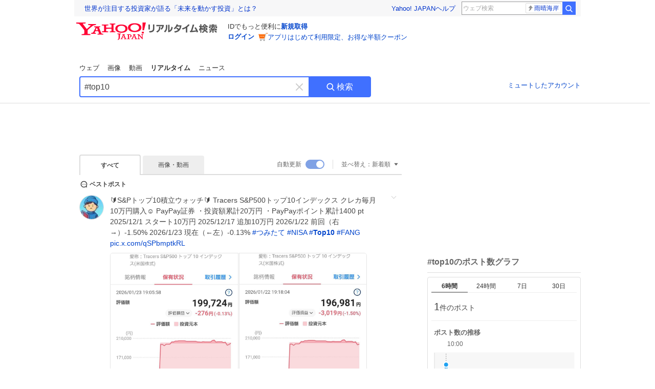

--- FILE ---
content_type: text/html; charset=utf-8
request_url: https://search.yahoo.co.jp/realtime/search?p=%23top10
body_size: 68740
content:
<!DOCTYPE html><html lang="ja" class="web"><head><link rel="preload" href="https://s.yimg.jp/images/templa/mhd/v3/css/mhd-v3-patch-pc.css" as="style"/><meta charSet="utf-8"/><title>「#top10」のX（旧Twitter）検索結果 - Yahoo!リアルタイム検索</title><meta name="format-detection" content="telephone=no"/><meta name="description" content="「#top10」に関するX（旧Twitter）検索結果です。ログインやフォロー不要でX（旧Twitter）に投稿されたポストをリアルタイムに検索できます。"/><meta name="robots" content="index,follow,noarchive,max-image-preview:large"/><meta name="google-site-verification" content="_oMlvGMsia0DuaM2mKoiR5vIjRFvH6AahMsNoVvUS08"/><meta name="viewport" content="initial-scale=1.0, maximum-scale=5.0, width=device-width, user-scalable=yes"/><link rel="canonical" href="https://search.yahoo.co.jp/realtime/search?p=%23top10"/><meta property="og:description" content="「#top10」に関するX（旧Twitter）検索結果です。ログインやフォロー不要でX（旧Twitter）に投稿されたポストをリアルタイムに検索できます。"/><meta property="og:locale" content="ja_JP"/><meta property="og:site_name" content="Yahoo!リアルタイム検索"/><meta property="og:type" content="article"/><meta property="og:image" content="https://rts-pctr.c.yimg.jp/[base64]"/><meta property="og:title" content="「#top10」のX（旧Twitter）検索結果 - Yahoo!リアルタイム検索"/><meta property="og:url" content="https://search.yahoo.co.jp/realtime/search?p=%23top10&amp;fr=rts_ogp&amp;rkf=1"/><meta property="twitter:card" content="summary_large_image"/><meta property="twitter:title" content="「#top10」のX（旧Twitter）検索結果 - Yahoo!リアルタイム検索"/><meta property="twitter:description" content="「#top10」に関するX（旧Twitter）検索結果です。ログインやフォロー不要でX（旧Twitter）に投稿されたポストをリアルタイムに検索できます。"/><meta property="twitter:image" content="https://rts-pctr.c.yimg.jp/[base64]"/><link rel="stylesheet" href="https://s.yimg.jp/images/templa/mhd/v3/css/mhd-v3-patch-pc.css"/><meta name="next-head-count" content="21"/><link rel="icon" href="https://s.yimg.jp/c/icon/s/bsc/2.0/favicon.ico" type="image/vnd.microsoft.icon"/><link rel="apple-touch-icon" href="https://s.yimg.jp/images/ipn/wcb/y129.png"/><link rel="preconnect" href="//rts-pctr.c.yimg.jp"/><link rel="dns-prefetch" href="//rts-pctr.c.yimg.jp"/><link rel="preconnect" href="//pbs.twimg.com"/><link rel="dns-prefetch" href="//pbs.twimg.com"/><link rel="preconnect" href="//video.twimg.com"/><link rel="dns-prefetch" href="//video.twimg.com"/><link rel="stylesheet" href="https://s.yimg.jp/images/riff/4.7.0/riff.min.css"/><link rel="dns-prefetch" href="//approach.yahooapis.jp"/><script async="" src="https://yads.c.yimg.jp/js/yads-async.js"></script><script id="approach" src="https://s.yimg.jp/images/approach/jslib/deeplink-2.1.0.js" defer=""></script><link rel="preload" href="https://s.yimg.jp/images/realtime/fe/assets/_next/static/4.275.1/css/2888.css" as="style"/><link rel="stylesheet" href="https://s.yimg.jp/images/realtime/fe/assets/_next/static/4.275.1/css/2888.css" data-n-g=""/><link rel="preload" href="https://s.yimg.jp/images/realtime/fe/assets/_next/static/4.275.1/css/358.css" as="style"/><link rel="stylesheet" href="https://s.yimg.jp/images/realtime/fe/assets/_next/static/4.275.1/css/358.css" data-n-p=""/><link rel="preload" href="https://s.yimg.jp/images/realtime/fe/assets/_next/static/4.275.1/css/1860.css" as="style"/><link rel="stylesheet" href="https://s.yimg.jp/images/realtime/fe/assets/_next/static/4.275.1/css/1860.css" data-n-p=""/><link rel="preload" href="https://s.yimg.jp/images/realtime/fe/assets/_next/static/4.275.1/css/5603.css" as="style"/><link rel="stylesheet" href="https://s.yimg.jp/images/realtime/fe/assets/_next/static/4.275.1/css/5603.css" data-n-p=""/><link rel="preload" href="https://s.yimg.jp/images/realtime/fe/assets/_next/static/4.275.1/css/3517.css" as="style"/><link rel="stylesheet" href="https://s.yimg.jp/images/realtime/fe/assets/_next/static/4.275.1/css/3517.css" data-n-p=""/><link rel="preload" href="https://s.yimg.jp/images/realtime/fe/assets/_next/static/4.275.1/css/108.css" as="style"/><link rel="stylesheet" href="https://s.yimg.jp/images/realtime/fe/assets/_next/static/4.275.1/css/108.css" data-n-p=""/><link rel="preload" href="https://s.yimg.jp/images/realtime/fe/assets/_next/static/4.275.1/css/7591.css" as="style"/><link rel="stylesheet" href="https://s.yimg.jp/images/realtime/fe/assets/_next/static/4.275.1/css/7591.css" data-n-p=""/><link rel="preload" href="https://s.yimg.jp/images/realtime/fe/assets/_next/static/4.275.1/css/236.css" as="style"/><link rel="stylesheet" href="https://s.yimg.jp/images/realtime/fe/assets/_next/static/4.275.1/css/236.css" data-n-p=""/><link rel="preload" href="https://s.yimg.jp/images/realtime/fe/assets/_next/static/4.275.1/css/9603.css" as="style"/><link rel="stylesheet" href="https://s.yimg.jp/images/realtime/fe/assets/_next/static/4.275.1/css/9603.css" data-n-p=""/><noscript data-n-css=""></noscript><script defer="" nomodule="" src="https://s.yimg.jp/images/realtime/fe/assets/_next/static/4.275.1/chunks/polyfills.js"></script><script src="https://s.yimg.jp/images/realtime/fe/assets/_next/static/4.275.1/chunks/2272.js" defer=""></script><script src="https://s.yimg.jp/images/realtime/fe/assets/_next/static/4.275.1/chunks/9774.js" defer=""></script><script src="https://s.yimg.jp/images/realtime/fe/assets/_next/static/4.275.1/chunks/179.js" defer=""></script><script src="https://s.yimg.jp/images/realtime/fe/assets/_next/static/4.275.1/chunks/2888.js" defer=""></script><script src="https://s.yimg.jp/images/realtime/fe/assets/_next/static/4.275.1/chunks/9412.js" defer=""></script><script src="https://s.yimg.jp/images/realtime/fe/assets/_next/static/4.275.1/chunks/1465.js" defer=""></script><script src="https://s.yimg.jp/images/realtime/fe/assets/_next/static/4.275.1/chunks/956.js" defer=""></script><script src="https://s.yimg.jp/images/realtime/fe/assets/_next/static/4.275.1/chunks/6914.js" defer=""></script><script src="https://s.yimg.jp/images/realtime/fe/assets/_next/static/4.275.1/chunks/8609.js" defer=""></script><script src="https://s.yimg.jp/images/realtime/fe/assets/_next/static/4.275.1/chunks/3253.js" defer=""></script><script src="https://s.yimg.jp/images/realtime/fe/assets/_next/static/4.275.1/chunks/4686.js" defer=""></script><script src="https://s.yimg.jp/images/realtime/fe/assets/_next/static/4.275.1/chunks/7248.js" defer=""></script><script src="https://s.yimg.jp/images/realtime/fe/assets/_next/static/4.275.1/chunks/5933.js" defer=""></script><script src="https://s.yimg.jp/images/realtime/fe/assets/_next/static/4.275.1/chunks/6337.js" defer=""></script><script src="https://s.yimg.jp/images/realtime/fe/assets/_next/static/4.275.1/chunks/358.js" defer=""></script><script src="https://s.yimg.jp/images/realtime/fe/assets/_next/static/4.275.1/chunks/8926.js" defer=""></script><script src="https://s.yimg.jp/images/realtime/fe/assets/_next/static/4.275.1/chunks/3049.js" defer=""></script><script src="https://s.yimg.jp/images/realtime/fe/assets/_next/static/4.275.1/chunks/8410.js" defer=""></script><script src="https://s.yimg.jp/images/realtime/fe/assets/_next/static/4.275.1/chunks/4423.js" defer=""></script><script src="https://s.yimg.jp/images/realtime/fe/assets/_next/static/4.275.1/chunks/2559.js" defer=""></script><script src="https://s.yimg.jp/images/realtime/fe/assets/_next/static/4.275.1/chunks/1860.js" defer=""></script><script src="https://s.yimg.jp/images/realtime/fe/assets/_next/static/4.275.1/chunks/5603.js" defer=""></script><script src="https://s.yimg.jp/images/realtime/fe/assets/_next/static/4.275.1/chunks/3517.js" defer=""></script><script src="https://s.yimg.jp/images/realtime/fe/assets/_next/static/4.275.1/chunks/108.js" defer=""></script><script src="https://s.yimg.jp/images/realtime/fe/assets/_next/static/4.275.1/chunks/5833.js" defer=""></script><script src="https://s.yimg.jp/images/realtime/fe/assets/_next/static/4.275.1/chunks/7074.js" defer=""></script><script src="https://s.yimg.jp/images/realtime/fe/assets/_next/static/4.275.1/chunks/7591.js" defer=""></script><script src="https://s.yimg.jp/images/realtime/fe/assets/_next/static/4.275.1/chunks/236.js" defer=""></script><script src="https://s.yimg.jp/images/realtime/fe/assets/_next/static/4.275.1/chunks/9303.js" defer=""></script><script src="https://s.yimg.jp/images/realtime/fe/assets/_next/static/4.275.1/chunks/9603.js" defer=""></script><script src="https://s.yimg.jp/images/realtime/fe/assets/_next/static/4.275.1/_buildManifest.js" defer=""></script><script src="https://s.yimg.jp/images/realtime/fe/assets/_next/static/4.275.1/_ssgManifest.js" defer=""></script></head><body><div id="__next"><noscript><iframe src="//b.yjtag.jp/iframe?c=LSVmqBi" width="1" height="1" frameBorder="0" scrolling="no" marginHeight="0" marginWidth="0"></iframe></noscript><div class="p"><div id="wrapper"><div id="contents" role="main"><div class="header"><div class="content--990"><div><div data-mhd="mhd" class="mhd"></div></div><div class="Emg_Emg__THbvX"><div class="emg" data-emg="emg"><div class="emg3" data-emg="emg3"></div><div class="emg2" data-emg="emg2"></div><div class="emg1" data-emg="emg1"></div></div></div><noscript><div id="noscript" class="NoScript_NoScript__AZBKm target_modules_viewability"><svg height="20" width="20" class="riff-text-current" fill="#444" focusable="false" viewBox="0 0 48 48"><path clip-rule="evenodd" d="M25.756 9.198c-.966-1.598-2.546-1.598-3.512 0L5.43 37.014C4.436 38.656 5.226 40 7.186 40h33.628c1.96 0 2.75-1.345 1.757-2.988L25.756 9.199ZM22 33.002A2 2 0 1 1 26 32.998a2 2 0 0 1-3.999.002Zm2-4a2 2 0 0 1-2-2v-6a2 2 0 1 1 4 0v6a2 2 0 0 1-2 2Z" fill-rule="evenodd"></path></svg><p>JavaScriptが無効です。ブラウザの設定でJavaScriptを有効にしてください。<br/>詳しくは<a href="https://support.yahoo-net.jp/noscript" data-cl-params="_cl_link:link;_cl_position:0">JavaScriptの設定方法</a>をご覧ください。</p></div></noscript><nav id="tabs" class="VerticalTab_VerticalTab__3MJW_ target_modules_viewability" style="display:block"><ul><li><a href="https://search.yahoo.co.jp/search?p=%23top10&amp;ei=UTF-8" data-cl-params="_cl_link:web;_cl_position:0">ウェブ</a></li><li><a href="https://search.yahoo.co.jp/image/search?p=%23top10&amp;ei=UTF-8" data-cl-params="_cl_link:isrch;_cl_position:0">画像</a></li><li><a href="https://search.yahoo.co.jp/video/search?p=%23top10&amp;ei=UTF-8" data-cl-params="_cl_link:vsrch;_cl_position:0">動画</a></li><li><strong>リアルタイム</strong></li><li><a href="https://news.yahoo.co.jp/search?p=%23top10&amp;ei=UTF-8" data-cl-params="_cl_link:news;_cl_position:0">ニュース</a></li></ul></nav><div id="search" class="SearchBox_fixedHeight__jqsZG target_modules_viewability"><div class="SearchBox_fixedWrap__Y9m9G"><div class="SearchBox_fixedBody__SvltA"><div class="SearchBox_SearchBox__bTaTA"><form role="search" action="/realtime/search" method="get"><div class="SearchBox_searchInputWrap__M_KgB"><input type="search" name="p" class="SearchBox_searchInput__5LNhz" autoCapitalize="off" autoCorrect="off" autoComplete="off" placeholder="キーワードを入力" value="#top10"/><input type="hidden" name="ei" value="UTF-8"/><input type="hidden" name="ifr" value="tl_sc"/><button class="SearchBox_clearButton__pz8Ig cl-nofollow" type="button" data-cl-params="_cl_link:clear;_cl_position:0"><svg height="24" width="24" class="riff-text-current" fill="#ccc" focusable="false" viewBox="0 0 48 48"><path d="m26.832 24 10.586-10.596a2.001 2.001 0 0 0 0-2.822 2.001 2.001 0 0 0-2.822 0L24 21.168 13.404 10.582a2.001 2.001 0 0 0-2.822 0 2.001 2.001 0 0 0 0 2.822L21.168 24 10.582 34.596a2.001 2.001 0 0 0 0 2.822c.78.776 2.041.776 2.822 0L24 26.832l10.596 10.586a2.001 2.001 0 0 0 2.822-2.822L26.832 24Z"></path></svg><span class="util-Text--hidden">キーワードを消す</span></button></div><button type="submit" class="SearchBox_searchButton__pG_bD" aria-label="検索ボタン" data-cl-params="_cl_link:button;_cl_position:0"><div class="SearchBox_searchIcon___j_K7"><svg height="20" width="20" class="riff-text-current" fill="#fff" focusable="false" viewBox="0 0 48 48"><path clip-rule="evenodd" d="M21 32c-6.075 0-11-4.925-11-11s4.925-11 11-11 11 4.925 11 11-4.925 11-11 11Zm20.414 6.586-8.499-8.499A14.919 14.919 0 0 0 36 21c0-8.284-6.716-15-15-15-8.284 0-15 6.716-15 15 0 8.284 6.716 15 15 15a14.91 14.91 0 0 0 9.086-3.085l8.5 8.499a2 2 0 1 0 2.828-2.828Z" fill-rule="evenodd"></path></svg></div>検索</button></form></div><div class="SearchBox_qt__LdywO"><p><a href="/realtime/preferences" data-cl-params="_cl_link:mutelist;_cl_position:0">ミュートしたアカウント</a></p></div></div></div></div></div></div><div id="contentsBody" class="body content--990"><div class="main"><div class="MainYda_MainYda__t3fDA"><div id="mainTop"></div></div><div class="Tab_TabContainer__qayBf"><div id="mtype" class="Tab_Tab__iDqfT target_modules_viewability"><ul><li><em>すべて</em></li><li><a href="/realtime/search?p=%23top10&amp;ei=UTF-8&amp;mtype=image" data-cl-params="_cl_link:img;_cl_position:0">画像・動画</a></li></ul></div><div class="Tab_option__9MxnV"><div class="Tab_autoRefresh__q9aPq target_modules_viewability">自動更新<input type="checkbox" id="autoscroll" checked="" value="1"/><label for="autoscroll" class="Tab_on__8T98V"></label></div><div id="shso" class="Tab_sort__endqD target_modules_viewability"><p class="Tab_current__E9HM0">並べ替え：<span>新着順</span><svg height="14" width="14" class="riff-text-current" fill="#666" focusable="false" viewBox="0 0 48 48"><path clip-rule="evenodd" d="M35.947 16.739c-.017-.059-.029-.118-.056-.173-.026-.055-.064-.101-.101-.15-.042-.057-.082-.112-.135-.159-.015-.013-.021-.031-.038-.044-.033-.026-.074-.034-.11-.055a.993.993 0 0 0-.184-.093.921.921 0 0 0-.2-.04C35.081 16.019 35.044 16 35 16H13c-.044 0-.082.019-.124.025a.921.921 0 0 0-.2.04.954.954 0 0 0-.183.093c-.036.021-.077.029-.11.055-.017.013-.024.031-.039.044-.052.047-.092.102-.134.159-.037.049-.076.095-.102.15-.026.055-.039.114-.056.173-.018.068-.037.133-.041.203-.001.02-.011.037-.011.058 0 .043.019.081.024.123a.977.977 0 0 0 .041.199.971.971 0 0 0 .093.185c.021.036.029.077.056.11l11 14c.021.028.054.038.078.063.032.034.052.076.091.106.039.031.085.046.128.07.037.021.069.042.106.057A.994.994 0 0 0 24 32c.131 0 .259-.035.384-.087.037-.015.068-.036.103-.056.043-.025.09-.04.13-.071.039-.03.058-.072.091-.106.023-.025.056-.035.078-.063l11-14c.026-.033.034-.074.056-.11a.912.912 0 0 0 .092-.185.86.86 0 0 0 .041-.199c.005-.042.025-.08.025-.123 0-.021-.011-.038-.012-.058a.95.95 0 0 0-.041-.203Z" fill-rule="evenodd"></path></svg></p></div></div></div><div><div id="observer" style="height:1px"></div><div id="autosr" class="target_modules_viewability"></div><div id="bt" class="target_modules_viewability"><div class="BestTweet_BestTweet__ayeNG"><svg height="18" width="18" class="riff-text-current" fill="#444" focusable="false" viewBox="0 0 48 48"><path clip-rule="evenodd" d="M7 24c0-9.389 7.61-17 17-17s17 7.611 17 17c0 3.34-1.893 7.45-1.893 7.45-.412.893-.494 2.389-.183 3.323l1.51 4.53c.25.747-.028 1.223-.627 1.223-.15 0-.318-.03-.504-.092l-4.53-1.51c-.383-.127-.858-.189-1.349-.189-.708 0-1.447.128-1.974.372 0 0-4.11 1.893-7.45 1.893-9.39 0-17-7.611-17-17Zm17-13.007c-7.172 0-13.007 5.835-13.007 13.007S16.828 37.007 24 37.007c.98 0 2.201-.275 3.307-.612 1.1-.335 2.048-.72 2.471-.915 1.401-.645 2.893-.737 3.646-.737.495 0 .972.036 1.428.108-.263-1.678-.044-3.613.628-5.072.21-.458.594-1.41.925-2.502.334-1.099.602-2.303.602-3.277 0-7.172-5.835-13.007-13.007-13.007Zm-5 13.005a2 2 0 1 0-4 .003 2 2 0 0 0 4-.003Zm7 0a2 2 0 1 0-4 .003 2 2 0 0 0 4-.003ZM31 22a2 2 0 1 1 0 4 2 2 0 0 1 0-4Z" fill-rule="evenodd"></path></svg><span>ベストポスト</span></div><div class="Tweet_TweetContainer__aezGm Tweet_overall__a5p_9"><a class="Tweet_TweetMenu__BjvZa" data-cl-params="_cl_link:menu;_cl_position:1;twid:2014641424789291021;twuid:494110705;reply:0;retweet:0;like:0;quote:0;twtmid:0057a47489b1791c4359,0848f1d2aa94ee491195;twutmid:03363bd788fffa339747,0e466dbaf6d0da6b4459,02bbd46387c3f8da1975;atchimg:2;atchvd:0" data-test="menu">メニューを開く</a><div class="Tweet_Tweet__sna2i"><a class="Tweet_icon__0dOrJ" href="https://x.com/SSTera?utm_source=yjrealtime&amp;utm_medium=search" target="_blank" rel="nofollow" data-cl-params="_cl_link:twico;_cl_position:1;twid:2014641424789291021;twuid:494110705;reply:0;retweet:0;like:0;quote:0;twtmid:0057a47489b1791c4359,0848f1d2aa94ee491195;twutmid:03363bd788fffa339747,0e466dbaf6d0da6b4459,02bbd46387c3f8da1975;atchimg:2;atchvd:0"><img src="https://rts-pctr.c.yimg.jp/[base64]"/></a><div class="Tweet_bodyContainer__ud_57"><div class="Tweet_bodyWrap__lhoVN"><p class="Tweet_body__3tH8T">🔰S&amp;Pトップ10積立ウォッチ🔰 Tracers S&amp;P500トップ10インデックス クレカ毎月10万円購入☺️  PayPay証券 ・投資額累計20万円 ・PayPayポイント累計1400 pt 2025/12/1 スタート10万円 2025/12/17 追加10万円 2026/1/22 前回（右→）-1.50% 2026/1/23 現在（←左）-0.13%   <a href="/realtime/search?p=%23%E3%81%A4%E3%81%BF%E3%81%9F%E3%81%A6" target="" data-cl-params="_cl_link:twlhsh;_cl_position:1;twid:2014641424789291021;twuid:494110705;reply:0;retweet:0;like:0;quote:0;twtmid:0057a47489b1791c4359,0848f1d2aa94ee491195;twutmid:03363bd788fffa339747,0e466dbaf6d0da6b4459,02bbd46387c3f8da1975;atchimg:2;atchvd:0;hashtag:つみたて">#<!-- -->つみたて</a> <a href="/realtime/search?p=%23NISA" target="" data-cl-params="_cl_link:twlhsh;_cl_position:1;twid:2014641424789291021;twuid:494110705;reply:0;retweet:0;like:0;quote:0;twtmid:0057a47489b1791c4359,0848f1d2aa94ee491195;twutmid:03363bd788fffa339747,0e466dbaf6d0da6b4459,02bbd46387c3f8da1975;atchimg:2;atchvd:0;hashtag:NISA">#<!-- -->NISA</a> <a href="/realtime/search?p=%23Top10" target="" data-cl-params="_cl_link:twlhsh;_cl_position:1;twid:2014641424789291021;twuid:494110705;reply:0;retweet:0;like:0;quote:0;twtmid:0057a47489b1791c4359,0848f1d2aa94ee491195;twutmid:03363bd788fffa339747,0e466dbaf6d0da6b4459,02bbd46387c3f8da1975;atchimg:2;atchvd:0;hashtag:Top10">#<em>Top10</em></a> <a href="/realtime/search?p=%23FANG" target="" data-cl-params="_cl_link:twlhsh;_cl_position:1;twid:2014641424789291021;twuid:494110705;reply:0;retweet:0;like:0;quote:0;twtmid:0057a47489b1791c4359,0848f1d2aa94ee491195;twutmid:03363bd788fffa339747,0e466dbaf6d0da6b4459,02bbd46387c3f8da1975;atchimg:2;atchvd:0;hashtag:FANG">#<!-- -->FANG</a> <a href="https://t.co/qSPbmptkRL" target="_blank" rel="nofollow" data-cl-params="_cl_link:twlurl;_cl_position:1;twid:2014641424789291021;twuid:494110705;reply:0;retweet:0;like:0;quote:0;twtmid:0057a47489b1791c4359,0848f1d2aa94ee491195;twutmid:03363bd788fffa339747,0e466dbaf6d0da6b4459,02bbd46387c3f8da1975;atchimg:2;atchvd:0;url:pic.x.com/qSPbmptkRL">pic.x.com/qSPbmptkRL</a></p></div><div class="Tweet_imageContainerWrapper__O_jSd"><div class="Tweet_imageContainerDivider__F18Zb"><div class="Tweet_imageContainer__8KC7A"><a data-cl-params="_cl_link:twlimg;_cl_position:0;twid:2014641424789291021;twuid:494110705;reply:0;retweet:0;like:0;quote:0;twtmid:0057a47489b1791c4359,0848f1d2aa94ee491195;twutmid:03363bd788fffa339747,0e466dbaf6d0da6b4459,02bbd46387c3f8da1975;atchimg:2;atchvd:0;mov:no"><img src="https://rts-pctr.c.yimg.jp/[base64]" data-test="image"/></a></div></div><div class="Tweet_imageContainerDivider__F18Zb"><div class="Tweet_imageContainer__8KC7A"><a data-cl-params="_cl_link:twlimg;_cl_position:1;twid:2014641424789291021;twuid:494110705;reply:0;retweet:0;like:0;quote:0;twtmid:0057a47489b1791c4359,0848f1d2aa94ee491195;twutmid:03363bd788fffa339747,0e466dbaf6d0da6b4459,02bbd46387c3f8da1975;atchimg:2;atchvd:0;mov:no"><img src="https://rts-pctr.c.yimg.jp/[base64]" data-test="image"/></a></div></div></div><div class="Tweet_info__bBT3t"><p class="Tweet_author__h0pGD"><svg width="16" height="16" viewBox="0 0 24 24" fill="none" xmlns="http://www.w3.org/2000/svg"><g clip-path="url(#clip0_16803_69837)"><path d="M13.6823 10.6218L20.2393 3H18.6855L12.9921 9.61788L8.44476 3H3.19995L10.0764 13.0074L3.19995 21H4.75384L10.7663 14.0113L15.5686 21H20.8134L13.682 10.6218H13.6823ZM11.5541 13.0956L10.8574 12.0991L5.31373 4.16971H7.70041L12.1742 10.5689L12.8709 11.5655L18.6863 19.8835H16.2996L11.5541 13.096V13.0956Z" fill="#000"></path></g><defs><clipPath id="clip0_16803_69837"><rect width="24" height="24" fill="fff"></rect></clipPath></defs></svg><span class="Tweet_authorName___6Ckk">すくると｜絆を育む主夫×マネジャー</span><svg height="18" width="18" class="riff-text-current" fill="#1DA1F2" focusable="false" viewBox="0 0 48 48"><path clip-rule="evenodd" d="m31.778 20.964-7.071 7.072-2.121 2.12a.999.999 0 0 1-1.414 0l-2.122-2.12-2.829-2.829a2 2 0 1 1 2.828-2.828l2.83 2.829 7.07-7.072a2 2 0 0 1 2.829 2.828ZM42 18.129l-5.241-3.436-1.635-6.064-6.25.312L24 5l-4.874 3.941-6.251-.312-1.635 6.064L6 18.129 8.228 24 6 29.871l5.24 3.435 1.635 6.065 6.251-.313L24 43l4.874-3.942 6.25.313 1.635-6.065L42 29.871 39.772 24 42 18.129Z" fill-rule="evenodd"></path></svg><a class="Tweet_authorID__JKhEb" href="https://x.com/SSTera?utm_source=yjrealtime&amp;utm_medium=search" target="_blank" rel="nofollow" data-cl-params="_cl_link:twaco;_cl_position:1;twid:2014641424789291021;twuid:494110705;reply:0;retweet:0;like:0;quote:0;twtmid:0057a47489b1791c4359,0848f1d2aa94ee491195;twutmid:03363bd788fffa339747,0e466dbaf6d0da6b4459,02bbd46387c3f8da1975;atchimg:2;atchvd:0">@<!-- -->SSTera</a></p></div><div class="Tweet_footer__gF4gH"><ul class="Tweet_action__2GvMa Tweet_bold__0F619"><li><a href="https://x.com/intent/tweet?in_reply_to=2014641424789291021&amp;utm_source=yjrealtime&amp;utm_medium=search" target="_blank" rel="nofollow" data-cl-params="_cl_link:twrp;_cl_position:1;twid:2014641424789291021;twuid:494110705;reply:0;retweet:0;like:0;quote:0;twtmid:0057a47489b1791c4359,0848f1d2aa94ee491195;twutmid:03363bd788fffa339747,0e466dbaf6d0da6b4459,02bbd46387c3f8da1975;atchimg:2;atchvd:0"><svg height="17" width="17" class="riff-text-current" fill="#999" focusable="false" viewBox="0 0 48 48"><path clip-rule="evenodd" d="M24 7C14.61 7 7 14.611 7 24s7.61 17 17 17c3.34 0 7.45-1.893 7.45-1.893.527-.244 1.266-.372 1.974-.372.49 0 .966.062 1.349.19l4.53 1.51c.186.061.355.09.504.09.599 0 .876-.475.627-1.222l-1.51-4.53c-.311-.934-.229-2.43.183-3.323 0 0 1.893-4.11 1.893-7.45 0-9.389-7.61-17-17-17ZM10.993 24c0-7.172 5.835-13.007 13.007-13.007S37.007 16.828 37.007 24c0 .974-.268 2.178-.602 3.277a21.795 21.795 0 0 1-.925 2.502c-.672 1.459-.89 3.394-.627 5.072a9.142 9.142 0 0 0-1.429-.108c-.753 0-2.245.091-3.646.737-.423.196-1.371.58-2.47.915-1.107.337-2.327.612-3.308.612-7.172 0-13.007-5.835-13.007-13.007Z" fill-rule="evenodd"></path></svg><span></span></a></li><li><a href="https://x.com/intent/retweet?tweet_id=2014641424789291021&amp;utm_source=yjrealtime&amp;utm_medium=search" target="_blank" rel="nofollow" data-cl-params="_cl_link:twre;_cl_position:1;twid:2014641424789291021;twuid:494110705;reply:0;retweet:0;like:0;quote:0;twtmid:0057a47489b1791c4359,0848f1d2aa94ee491195;twutmid:03363bd788fffa339747,0e466dbaf6d0da6b4459,02bbd46387c3f8da1975;atchimg:2;atchvd:0"><svg height="18" width="18" class="riff-text-current" fill="#999" focusable="false" viewBox="0 0 48 48"><path clip-rule="evenodd" d="M12.392 10.04c.058.011.11.033.168.05.069.02.138.035.205.063.066.027.125.065.187.098.052.03.107.052.157.086.074.049.144.102.21.16l.097.09 5.998 6a2 2 0 0 1-2.694 2.95l-.134-.123L14 16.828V34h11a2 2 0 0 1 .149 3.995l-.15.005H14a4.004 4.004 0 0 1-3.994-3.8L10 34V16.828l-2.586 2.586A1.99 1.99 0 0 1 6 20a2 2 0 0 1-1.53-3.287l.116-.127 5.998-5.999c.094-.093.196-.177.307-.25l.077-.045.079-.04c.062-.034.122-.072.188-.099.067-.028.136-.044.204-.064.057-.016.11-.038.169-.049a1.99 1.99 0 0 1 .784 0ZM34 10c2.139 0 3.89 1.687 3.995 3.8L38 14v17.172l2.586-2.586a2 2 0 0 1 2.945 2.7l-.117.128-6 5.999a1.994 1.994 0 0 1-.305.25l-.154.084c-.063.035-.124.072-.19.1-.066.028-.135.043-.203.063-.057.017-.111.039-.17.051-.13.025-.261.039-.392.039s-.262-.014-.392-.039l-.171-.051c-.067-.02-.136-.035-.202-.063l-.097-.047-.247-.137a2.025 2.025 0 0 1-.21-.16l-.097-.09-5.998-5.999a2 2 0 0 1 2.7-2.945l.128.117L34 31.172V14H23a2 2 0 0 1-.15-3.995L23 10h11Z" fill-rule="evenodd"></path></svg><span></span></a></li><li><a href="https://x.com/intent/like?tweet_id=2014641424789291021&amp;utm_source=yjrealtime&amp;utm_medium=search" target="_blank" rel="nofollow" data-cl-params="_cl_link:twfev;_cl_position:1;twid:2014641424789291021;twuid:494110705;reply:0;retweet:0;like:0;quote:0;twtmid:0057a47489b1791c4359,0848f1d2aa94ee491195;twutmid:03363bd788fffa339747,0e466dbaf6d0da6b4459,02bbd46387c3f8da1975;atchimg:2;atchvd:0"><svg height="18" width="18" class="riff-text-current" fill="#999" focusable="false" viewBox="0 0 48 48"><path clip-rule="evenodd" d="M15.887 12.987a6.014 6.014 0 0 0-4.188 1.671C10.604 15.715 10 17.113 10 18.595c0 1.483.604 2.883 1.699 3.939L24 34.395l12.302-11.861C37.397 21.478 38 20.078 38 18.595c0-1.482-.603-2.88-1.697-3.937h-.001c-2.309-2.228-6.069-2.227-8.378 0l-2.536 2.445a1.998 1.998 0 0 1-2.775 0l-2.536-2.445a6.019 6.019 0 0 0-4.19-1.67ZM24 39c-.613 0-1.225-.23-1.703-.69L8.921 25.413C7.037 23.596 6 21.175 6 18.596c0-2.58 1.038-5 2.922-6.816 3.841-3.706 10.091-3.705 13.932 0L24 12.884l1.148-1.105c3.842-3.706 10.092-3.705 13.931 0C40.962 13.595 42 16.016 42 18.595c0 2.58-1.037 5.001-2.921 6.819L25.703 38.31c-.477.46-1.09.69-1.703.69Z" fill-rule="evenodd"></path></svg><span></span></a></li></ul><time class="Tweet_time__GS_jw"><a href="https://x.com/SSTera/status/2014641424789291021?utm_source=yjrealtime&amp;utm_medium=search" target="_blank" rel="nofollow" data-cl-params="_cl_link:twtm;_cl_position:1;twid:2014641424789291021;twuid:494110705;reply:0;retweet:0;like:0;quote:0;twtmid:0057a47489b1791c4359,0848f1d2aa94ee491195;twutmid:03363bd788fffa339747,0e466dbaf6d0da6b4459,02bbd46387c3f8da1975;atchimg:2;atchvd:0">昨日 19:08</a></time></div></div></div><a class="Tweet_overallLink__cl7og" href="/realtime/search/tweet/2014641424789291021?detail=1&amp;ifr=tl_twdtl&amp;rkf=1" data-cl-params="_cl_link:twdetail;_cl_position:1;twid:2014641424789291021;twuid:494110705;reply:0;retweet:0;like:0;quote:0;twtmid:0057a47489b1791c4359,0848f1d2aa94ee491195;twutmid:03363bd788fffa339747,0e466dbaf6d0da6b4459,02bbd46387c3f8da1975;atchimg:2;atchvd:0"></a></div></div><div id="sr" class="Timeline_Timeline___xmUI target_modules_viewability"><div><div class="Tweet_TweetContainer__aezGm Tweet_overall__a5p_9"><a class="Tweet_TweetMenu__BjvZa" data-cl-params="_cl_link:menu;_cl_position:1;twid:2014293904443756830;twuid:1930248670815105024;reply:0;retweet:0;like:0;quote:0;twtmid:059b5e933275a6a85866,0cbea49f7aa6bd657105;twutmid:0e6748725fb16d953477,007bb5a9af5c38ec2255,059b5e933275a6a85866,0664a988d19be2452394,0cbea49f7aa6bd657105,0811a49c93dfbba92806;atchimg:1;atchvd:0" data-test="menu">メニューを開く</a><div class="Tweet_Tweet__sna2i"><a class="Tweet_icon__0dOrJ" href="https://x.com/tonkatu_miwa?utm_source=yjrealtime&amp;utm_medium=search" target="_blank" rel="nofollow" data-cl-params="_cl_link:twico;_cl_position:1;twid:2014293904443756830;twuid:1930248670815105024;reply:0;retweet:0;like:0;quote:0;twtmid:059b5e933275a6a85866,0cbea49f7aa6bd657105;twutmid:0e6748725fb16d953477,007bb5a9af5c38ec2255,059b5e933275a6a85866,0664a988d19be2452394,0cbea49f7aa6bd657105,0811a49c93dfbba92806;atchimg:1;atchvd:0"><img src="https://rts-pctr.c.yimg.jp/[base64]"/></a><div class="Tweet_bodyContainer__ud_57"><div class="Tweet_bodyWrap__lhoVN"><p class="Tweet_body__3tH8T"><a href="/realtime/search?p=%23%E3%81%A8%E3%82%93%E3%81%8B%E3%81%A4%E3%81%BF%E3%82%8F" target="" data-cl-params="_cl_link:twlhsh;_cl_position:1;twid:2014293904443756830;twuid:1930248670815105024;reply:0;retweet:0;like:0;quote:0;twtmid:059b5e933275a6a85866,0cbea49f7aa6bd657105;twutmid:0e6748725fb16d953477,007bb5a9af5c38ec2255,059b5e933275a6a85866,0664a988d19be2452394,0cbea49f7aa6bd657105,0811a49c93dfbba92806;atchimg:1;atchvd:0;hashtag:とんかつみわ">#<!-- -->とんかつみわ</a> 味付き手羽先揚げ（骨なし）辛口 （通称：<a href="/realtime/search?p=%23%E9%AA%A8%E3%81%AA%E3%81%97%E6%89%8B%E7%BE%BD%E5%85%88" target="" data-cl-params="_cl_link:twlhsh;_cl_position:1;twid:2014293904443756830;twuid:1930248670815105024;reply:0;retweet:0;like:0;quote:0;twtmid:059b5e933275a6a85866,0cbea49f7aa6bd657105;twutmid:0e6748725fb16d953477,007bb5a9af5c38ec2255,059b5e933275a6a85866,0664a988d19be2452394,0cbea49f7aa6bd657105,0811a49c93dfbba92806;atchimg:1;atchvd:0;hashtag:骨なし手羽先">#<!-- -->骨なし手羽先</a>）  第2回「日本全国！<a href="/realtime/search?p=%23%E3%81%94%E5%BD%93%E5%9C%B0%E5%86%B7%E5%87%8D%E9%A3%9F%E5%93%81%E5%A4%A7%E8%B3%9E" target="" data-cl-params="_cl_link:twlhsh;_cl_position:1;twid:2014293904443756830;twuid:1930248670815105024;reply:0;retweet:0;like:0;quote:0;twtmid:059b5e933275a6a85866,0cbea49f7aa6bd657105;twutmid:0e6748725fb16d953477,007bb5a9af5c38ec2255,059b5e933275a6a85866,0664a988d19be2452394,0cbea49f7aa6bd657105,0811a49c93dfbba92806;atchimg:1;atchvd:0;hashtag:ご当地冷凍食品大賞">#<!-- -->ご当地冷凍食品大賞</a> 2025-2026」 「<a href="/realtime/search?p=%23%E9%87%91%E8%B3%9E" target="" data-cl-params="_cl_link:twlhsh;_cl_position:1;twid:2014293904443756830;twuid:1930248670815105024;reply:0;retweet:0;like:0;quote:0;twtmid:059b5e933275a6a85866,0cbea49f7aa6bd657105;twutmid:0e6748725fb16d953477,007bb5a9af5c38ec2255,059b5e933275a6a85866,0664a988d19be2452394,0cbea49f7aa6bd657105,0811a49c93dfbba92806;atchimg:1;atchvd:0;hashtag:金賞">#<!-- -->金賞</a>」・「<a href="/realtime/search?p=%23TOP10" target="" data-cl-params="_cl_link:twlhsh;_cl_position:1;twid:2014293904443756830;twuid:1930248670815105024;reply:0;retweet:0;like:0;quote:0;twtmid:059b5e933275a6a85866,0cbea49f7aa6bd657105;twutmid:0e6748725fb16d953477,007bb5a9af5c38ec2255,059b5e933275a6a85866,0664a988d19be2452394,0cbea49f7aa6bd657105,0811a49c93dfbba92806;atchimg:1;atchvd:0;hashtag:TOP10">#<em>TOP10</em></a>」受賞  現在、商品の在庫ございます。 よろしければ、「とんかつみわ公式通販サイト」より、お買い求めください😊  <a href="https://t.co/jb8diMF2WY" target="_blank" rel="nofollow" data-cl-params="_cl_link:twlurl;_cl_position:1;twid:2014293904443756830;twuid:1930248670815105024;reply:0;retweet:0;like:0;quote:0;twtmid:059b5e933275a6a85866,0cbea49f7aa6bd657105;twutmid:0e6748725fb16d953477,007bb5a9af5c38ec2255,059b5e933275a6a85866,0664a988d19be2452394,0cbea49f7aa6bd657105,0811a49c93dfbba92806;atchimg:1;atchvd:0;url:tonkatumiwa.com/?pid=186325605">tonkatumiwa.com/?pid=186325605</a> <a href="https://t.co/fiohcbL0K0" target="_blank" rel="nofollow" data-cl-params="_cl_link:twlurl;_cl_position:1;twid:2014293904443756830;twuid:1930248670815105024;reply:0;retweet:0;like:0;quote:0;twtmid:059b5e933275a6a85866,0cbea49f7aa6bd657105;twutmid:0e6748725fb16d953477,007bb5a9af5c38ec2255,059b5e933275a6a85866,0664a988d19be2452394,0cbea49f7aa6bd657105,0811a49c93dfbba92806;atchimg:1;atchvd:0;url:pic.x.com/fiohcbL0K0">pic.x.com/fiohcbL0K0</a></p></div><div class="Tweet_imageContainerWrapper__O_jSd"><div class="Tweet_imageContainerDivider__F18Zb"><div class="Tweet_imageContainer__8KC7A"><a data-cl-params="_cl_link:twlimg;_cl_position:0;twid:2014293904443756830;twuid:1930248670815105024;reply:0;retweet:0;like:0;quote:0;twtmid:059b5e933275a6a85866,0cbea49f7aa6bd657105;twutmid:0e6748725fb16d953477,007bb5a9af5c38ec2255,059b5e933275a6a85866,0664a988d19be2452394,0cbea49f7aa6bd657105,0811a49c93dfbba92806;atchimg:1;atchvd:0;mov:no"><img src="https://rts-pctr.c.yimg.jp/[base64]" data-test="image"/></a></div></div></div><div class="Tweet_info__bBT3t"><p class="Tweet_author__h0pGD"><svg width="16" height="16" viewBox="0 0 24 24" fill="none" xmlns="http://www.w3.org/2000/svg"><g clip-path="url(#clip0_16803_69837)"><path d="M13.6823 10.6218L20.2393 3H18.6855L12.9921 9.61788L8.44476 3H3.19995L10.0764 13.0074L3.19995 21H4.75384L10.7663 14.0113L15.5686 21H20.8134L13.682 10.6218H13.6823ZM11.5541 13.0956L10.8574 12.0991L5.31373 4.16971H7.70041L12.1742 10.5689L12.8709 11.5655L18.6863 19.8835H16.2996L11.5541 13.096V13.0956Z" fill="#000"></path></g><defs><clipPath id="clip0_16803_69837"><rect width="24" height="24" fill="fff"></rect></clipPath></defs></svg><span class="Tweet_authorName___6Ckk">とんかつみわ</span><a class="Tweet_authorID__JKhEb" href="https://x.com/tonkatu_miwa?utm_source=yjrealtime&amp;utm_medium=search" target="_blank" rel="nofollow" data-cl-params="_cl_link:twaco;_cl_position:1;twid:2014293904443756830;twuid:1930248670815105024;reply:0;retweet:0;like:0;quote:0;twtmid:059b5e933275a6a85866,0cbea49f7aa6bd657105;twutmid:0e6748725fb16d953477,007bb5a9af5c38ec2255,059b5e933275a6a85866,0664a988d19be2452394,0cbea49f7aa6bd657105,0811a49c93dfbba92806;atchimg:1;atchvd:0">@<!-- -->tonkatu_miwa</a></p></div><div class="Tweet_footer__gF4gH"><ul class="Tweet_action__2GvMa"><li><a href="https://x.com/intent/tweet?in_reply_to=2014293904443756830&amp;utm_source=yjrealtime&amp;utm_medium=search" target="_blank" rel="nofollow" data-cl-params="_cl_link:twrp;_cl_position:1;twid:2014293904443756830;twuid:1930248670815105024;reply:0;retweet:0;like:0;quote:0;twtmid:059b5e933275a6a85866,0cbea49f7aa6bd657105;twutmid:0e6748725fb16d953477,007bb5a9af5c38ec2255,059b5e933275a6a85866,0664a988d19be2452394,0cbea49f7aa6bd657105,0811a49c93dfbba92806;atchimg:1;atchvd:0"><svg height="17" width="17" class="riff-text-current" fill="#999" focusable="false" viewBox="0 0 48 48"><path clip-rule="evenodd" d="M24 7C14.61 7 7 14.611 7 24s7.61 17 17 17c3.34 0 7.45-1.893 7.45-1.893.527-.244 1.266-.372 1.974-.372.49 0 .966.062 1.349.19l4.53 1.51c.186.061.355.09.504.09.599 0 .876-.475.627-1.222l-1.51-4.53c-.311-.934-.229-2.43.183-3.323 0 0 1.893-4.11 1.893-7.45 0-9.389-7.61-17-17-17ZM10.993 24c0-7.172 5.835-13.007 13.007-13.007S37.007 16.828 37.007 24c0 .974-.268 2.178-.602 3.277a21.795 21.795 0 0 1-.925 2.502c-.672 1.459-.89 3.394-.627 5.072a9.142 9.142 0 0 0-1.429-.108c-.753 0-2.245.091-3.646.737-.423.196-1.371.58-2.47.915-1.107.337-2.327.612-3.308.612-7.172 0-13.007-5.835-13.007-13.007Z" fill-rule="evenodd"></path></svg><span></span></a></li><li><a href="https://x.com/intent/retweet?tweet_id=2014293904443756830&amp;utm_source=yjrealtime&amp;utm_medium=search" target="_blank" rel="nofollow" data-cl-params="_cl_link:twre;_cl_position:1;twid:2014293904443756830;twuid:1930248670815105024;reply:0;retweet:0;like:0;quote:0;twtmid:059b5e933275a6a85866,0cbea49f7aa6bd657105;twutmid:0e6748725fb16d953477,007bb5a9af5c38ec2255,059b5e933275a6a85866,0664a988d19be2452394,0cbea49f7aa6bd657105,0811a49c93dfbba92806;atchimg:1;atchvd:0"><svg height="18" width="18" class="riff-text-current" fill="#999" focusable="false" viewBox="0 0 48 48"><path clip-rule="evenodd" d="M12.392 10.04c.058.011.11.033.168.05.069.02.138.035.205.063.066.027.125.065.187.098.052.03.107.052.157.086.074.049.144.102.21.16l.097.09 5.998 6a2 2 0 0 1-2.694 2.95l-.134-.123L14 16.828V34h11a2 2 0 0 1 .149 3.995l-.15.005H14a4.004 4.004 0 0 1-3.994-3.8L10 34V16.828l-2.586 2.586A1.99 1.99 0 0 1 6 20a2 2 0 0 1-1.53-3.287l.116-.127 5.998-5.999c.094-.093.196-.177.307-.25l.077-.045.079-.04c.062-.034.122-.072.188-.099.067-.028.136-.044.204-.064.057-.016.11-.038.169-.049a1.99 1.99 0 0 1 .784 0ZM34 10c2.139 0 3.89 1.687 3.995 3.8L38 14v17.172l2.586-2.586a2 2 0 0 1 2.945 2.7l-.117.128-6 5.999a1.994 1.994 0 0 1-.305.25l-.154.084c-.063.035-.124.072-.19.1-.066.028-.135.043-.203.063-.057.017-.111.039-.17.051-.13.025-.261.039-.392.039s-.262-.014-.392-.039l-.171-.051c-.067-.02-.136-.035-.202-.063l-.097-.047-.247-.137a2.025 2.025 0 0 1-.21-.16l-.097-.09-5.998-5.999a2 2 0 0 1 2.7-2.945l.128.117L34 31.172V14H23a2 2 0 0 1-.15-3.995L23 10h11Z" fill-rule="evenodd"></path></svg><span></span></a></li><li><a href="https://x.com/intent/like?tweet_id=2014293904443756830&amp;utm_source=yjrealtime&amp;utm_medium=search" target="_blank" rel="nofollow" data-cl-params="_cl_link:twfev;_cl_position:1;twid:2014293904443756830;twuid:1930248670815105024;reply:0;retweet:0;like:0;quote:0;twtmid:059b5e933275a6a85866,0cbea49f7aa6bd657105;twutmid:0e6748725fb16d953477,007bb5a9af5c38ec2255,059b5e933275a6a85866,0664a988d19be2452394,0cbea49f7aa6bd657105,0811a49c93dfbba92806;atchimg:1;atchvd:0"><svg height="18" width="18" class="riff-text-current" fill="#999" focusable="false" viewBox="0 0 48 48"><path clip-rule="evenodd" d="M15.887 12.987a6.014 6.014 0 0 0-4.188 1.671C10.604 15.715 10 17.113 10 18.595c0 1.483.604 2.883 1.699 3.939L24 34.395l12.302-11.861C37.397 21.478 38 20.078 38 18.595c0-1.482-.603-2.88-1.697-3.937h-.001c-2.309-2.228-6.069-2.227-8.378 0l-2.536 2.445a1.998 1.998 0 0 1-2.775 0l-2.536-2.445a6.019 6.019 0 0 0-4.19-1.67ZM24 39c-.613 0-1.225-.23-1.703-.69L8.921 25.413C7.037 23.596 6 21.175 6 18.596c0-2.58 1.038-5 2.922-6.816 3.841-3.706 10.091-3.705 13.932 0L24 12.884l1.148-1.105c3.842-3.706 10.092-3.705 13.931 0C40.962 13.595 42 16.016 42 18.595c0 2.58-1.037 5.001-2.921 6.819L25.703 38.31c-.477.46-1.09.69-1.703.69Z" fill-rule="evenodd"></path></svg><span></span></a></li></ul><time class="Tweet_time__GS_jw"><a href="https://x.com/tonkatu_miwa/status/2014293904443756830?utm_source=yjrealtime&amp;utm_medium=search" target="_blank" rel="nofollow" data-cl-params="_cl_link:twtm;_cl_position:1;twid:2014293904443756830;twuid:1930248670815105024;reply:0;retweet:0;like:0;quote:0;twtmid:059b5e933275a6a85866,0cbea49f7aa6bd657105;twutmid:0e6748725fb16d953477,007bb5a9af5c38ec2255,059b5e933275a6a85866,0664a988d19be2452394,0cbea49f7aa6bd657105,0811a49c93dfbba92806;atchimg:1;atchvd:0">1月22日(木) 20:07</a></time></div></div></div><a class="Tweet_overallLink__cl7og" href="/realtime/search/tweet/2014293904443756830?detail=1&amp;ifr=tl_twdtl&amp;rkf=1" data-cl-params="_cl_link:twdetail;_cl_position:1;twid:2014293904443756830;twuid:1930248670815105024;reply:0;retweet:0;like:0;quote:0;twtmid:059b5e933275a6a85866,0cbea49f7aa6bd657105;twutmid:0e6748725fb16d953477,007bb5a9af5c38ec2255,059b5e933275a6a85866,0664a988d19be2452394,0cbea49f7aa6bd657105,0811a49c93dfbba92806;atchimg:1;atchvd:0"></a></div></div><div><div class="Tweet_TweetContainer__aezGm Tweet_overall__a5p_9"><a class="Tweet_TweetMenu__BjvZa" data-cl-params="_cl_link:menu;_cl_position:2;twid:2014281957434405164;twuid:494110705;reply:0;retweet:0;like:0;quote:0;twtmid:0057a47489b1791c4359,0848f1d2aa94ee491195;twutmid:03363bd788fffa339747,0e466dbaf6d0da6b4459,02bbd46387c3f8da1975;atchimg:2;atchvd:0" data-test="menu">メニューを開く</a><div class="Tweet_Tweet__sna2i"><a class="Tweet_icon__0dOrJ" href="https://x.com/SSTera?utm_source=yjrealtime&amp;utm_medium=search" target="_blank" rel="nofollow" data-cl-params="_cl_link:twico;_cl_position:2;twid:2014281957434405164;twuid:494110705;reply:0;retweet:0;like:0;quote:0;twtmid:0057a47489b1791c4359,0848f1d2aa94ee491195;twutmid:03363bd788fffa339747,0e466dbaf6d0da6b4459,02bbd46387c3f8da1975;atchimg:2;atchvd:0"><img src="https://rts-pctr.c.yimg.jp/[base64]"/></a><div class="Tweet_bodyContainer__ud_57"><div class="Tweet_bodyWrap__lhoVN"><p class="Tweet_body__3tH8T">🔰S&amp;Pトップ10積立ウォッチ🔰 Tracers S&amp;P500トップ10インデックス クレカ毎月10万円購入☺️  PayPay証券 ・投資額累計20万円 ・PayPayポイント累計1400 pt 2025/12/1 スタート10万円 2025/12/17 追加10万円 2026/1/21 前回（右→）-2.23% 2026/1/22 現在（←左）-1.50%   <a href="/realtime/search?p=%23%E3%81%A4%E3%81%BF%E3%81%9F%E3%81%A6" target="" data-cl-params="_cl_link:twlhsh;_cl_position:2;twid:2014281957434405164;twuid:494110705;reply:0;retweet:0;like:0;quote:0;twtmid:0057a47489b1791c4359,0848f1d2aa94ee491195;twutmid:03363bd788fffa339747,0e466dbaf6d0da6b4459,02bbd46387c3f8da1975;atchimg:2;atchvd:0;hashtag:つみたて">#<!-- -->つみたて</a> <a href="/realtime/search?p=%23NISA" target="" data-cl-params="_cl_link:twlhsh;_cl_position:2;twid:2014281957434405164;twuid:494110705;reply:0;retweet:0;like:0;quote:0;twtmid:0057a47489b1791c4359,0848f1d2aa94ee491195;twutmid:03363bd788fffa339747,0e466dbaf6d0da6b4459,02bbd46387c3f8da1975;atchimg:2;atchvd:0;hashtag:NISA">#<!-- -->NISA</a> <a href="/realtime/search?p=%23Top10" target="" data-cl-params="_cl_link:twlhsh;_cl_position:2;twid:2014281957434405164;twuid:494110705;reply:0;retweet:0;like:0;quote:0;twtmid:0057a47489b1791c4359,0848f1d2aa94ee491195;twutmid:03363bd788fffa339747,0e466dbaf6d0da6b4459,02bbd46387c3f8da1975;atchimg:2;atchvd:0;hashtag:Top10">#<em>Top10</em></a> <a href="/realtime/search?p=%23FANG" target="" data-cl-params="_cl_link:twlhsh;_cl_position:2;twid:2014281957434405164;twuid:494110705;reply:0;retweet:0;like:0;quote:0;twtmid:0057a47489b1791c4359,0848f1d2aa94ee491195;twutmid:03363bd788fffa339747,0e466dbaf6d0da6b4459,02bbd46387c3f8da1975;atchimg:2;atchvd:0;hashtag:FANG">#<!-- -->FANG</a> <a href="https://t.co/fPXkyyj3DP" target="_blank" rel="nofollow" data-cl-params="_cl_link:twlurl;_cl_position:2;twid:2014281957434405164;twuid:494110705;reply:0;retweet:0;like:0;quote:0;twtmid:0057a47489b1791c4359,0848f1d2aa94ee491195;twutmid:03363bd788fffa339747,0e466dbaf6d0da6b4459,02bbd46387c3f8da1975;atchimg:2;atchvd:0;url:pic.x.com/fPXkyyj3DP">pic.x.com/fPXkyyj3DP</a></p></div><div class="Tweet_imageContainerWrapper__O_jSd"><div class="Tweet_imageContainerDivider__F18Zb"><div class="Tweet_imageContainer__8KC7A"><a data-cl-params="_cl_link:twlimg;_cl_position:0;twid:2014281957434405164;twuid:494110705;reply:0;retweet:0;like:0;quote:0;twtmid:0057a47489b1791c4359,0848f1d2aa94ee491195;twutmid:03363bd788fffa339747,0e466dbaf6d0da6b4459,02bbd46387c3f8da1975;atchimg:2;atchvd:0;mov:no"><img src="https://rts-pctr.c.yimg.jp/[base64]" data-test="image"/></a></div></div><div class="Tweet_imageContainerDivider__F18Zb"><div class="Tweet_imageContainer__8KC7A"><a data-cl-params="_cl_link:twlimg;_cl_position:1;twid:2014281957434405164;twuid:494110705;reply:0;retweet:0;like:0;quote:0;twtmid:0057a47489b1791c4359,0848f1d2aa94ee491195;twutmid:03363bd788fffa339747,0e466dbaf6d0da6b4459,02bbd46387c3f8da1975;atchimg:2;atchvd:0;mov:no"><img src="https://rts-pctr.c.yimg.jp/[base64]" data-test="image"/></a></div></div></div><div class="Tweet_info__bBT3t"><p class="Tweet_author__h0pGD"><svg width="16" height="16" viewBox="0 0 24 24" fill="none" xmlns="http://www.w3.org/2000/svg"><g clip-path="url(#clip0_16803_69837)"><path d="M13.6823 10.6218L20.2393 3H18.6855L12.9921 9.61788L8.44476 3H3.19995L10.0764 13.0074L3.19995 21H4.75384L10.7663 14.0113L15.5686 21H20.8134L13.682 10.6218H13.6823ZM11.5541 13.0956L10.8574 12.0991L5.31373 4.16971H7.70041L12.1742 10.5689L12.8709 11.5655L18.6863 19.8835H16.2996L11.5541 13.096V13.0956Z" fill="#000"></path></g><defs><clipPath id="clip0_16803_69837"><rect width="24" height="24" fill="fff"></rect></clipPath></defs></svg><span class="Tweet_authorName___6Ckk">すくると｜絆を育む主夫×マネジャー</span><svg height="18" width="18" class="riff-text-current" fill="#1DA1F2" focusable="false" viewBox="0 0 48 48"><path clip-rule="evenodd" d="m31.778 20.964-7.071 7.072-2.121 2.12a.999.999 0 0 1-1.414 0l-2.122-2.12-2.829-2.829a2 2 0 1 1 2.828-2.828l2.83 2.829 7.07-7.072a2 2 0 0 1 2.829 2.828ZM42 18.129l-5.241-3.436-1.635-6.064-6.25.312L24 5l-4.874 3.941-6.251-.312-1.635 6.064L6 18.129 8.228 24 6 29.871l5.24 3.435 1.635 6.065 6.251-.313L24 43l4.874-3.942 6.25.313 1.635-6.065L42 29.871 39.772 24 42 18.129Z" fill-rule="evenodd"></path></svg><a class="Tweet_authorID__JKhEb" href="https://x.com/SSTera?utm_source=yjrealtime&amp;utm_medium=search" target="_blank" rel="nofollow" data-cl-params="_cl_link:twaco;_cl_position:2;twid:2014281957434405164;twuid:494110705;reply:0;retweet:0;like:0;quote:0;twtmid:0057a47489b1791c4359,0848f1d2aa94ee491195;twutmid:03363bd788fffa339747,0e466dbaf6d0da6b4459,02bbd46387c3f8da1975;atchimg:2;atchvd:0">@<!-- -->SSTera</a></p></div><div class="Tweet_footer__gF4gH"><ul class="Tweet_action__2GvMa"><li><a href="https://x.com/intent/tweet?in_reply_to=2014281957434405164&amp;utm_source=yjrealtime&amp;utm_medium=search" target="_blank" rel="nofollow" data-cl-params="_cl_link:twrp;_cl_position:2;twid:2014281957434405164;twuid:494110705;reply:0;retweet:0;like:0;quote:0;twtmid:0057a47489b1791c4359,0848f1d2aa94ee491195;twutmid:03363bd788fffa339747,0e466dbaf6d0da6b4459,02bbd46387c3f8da1975;atchimg:2;atchvd:0"><svg height="17" width="17" class="riff-text-current" fill="#999" focusable="false" viewBox="0 0 48 48"><path clip-rule="evenodd" d="M24 7C14.61 7 7 14.611 7 24s7.61 17 17 17c3.34 0 7.45-1.893 7.45-1.893.527-.244 1.266-.372 1.974-.372.49 0 .966.062 1.349.19l4.53 1.51c.186.061.355.09.504.09.599 0 .876-.475.627-1.222l-1.51-4.53c-.311-.934-.229-2.43.183-3.323 0 0 1.893-4.11 1.893-7.45 0-9.389-7.61-17-17-17ZM10.993 24c0-7.172 5.835-13.007 13.007-13.007S37.007 16.828 37.007 24c0 .974-.268 2.178-.602 3.277a21.795 21.795 0 0 1-.925 2.502c-.672 1.459-.89 3.394-.627 5.072a9.142 9.142 0 0 0-1.429-.108c-.753 0-2.245.091-3.646.737-.423.196-1.371.58-2.47.915-1.107.337-2.327.612-3.308.612-7.172 0-13.007-5.835-13.007-13.007Z" fill-rule="evenodd"></path></svg><span></span></a></li><li><a href="https://x.com/intent/retweet?tweet_id=2014281957434405164&amp;utm_source=yjrealtime&amp;utm_medium=search" target="_blank" rel="nofollow" data-cl-params="_cl_link:twre;_cl_position:2;twid:2014281957434405164;twuid:494110705;reply:0;retweet:0;like:0;quote:0;twtmid:0057a47489b1791c4359,0848f1d2aa94ee491195;twutmid:03363bd788fffa339747,0e466dbaf6d0da6b4459,02bbd46387c3f8da1975;atchimg:2;atchvd:0"><svg height="18" width="18" class="riff-text-current" fill="#999" focusable="false" viewBox="0 0 48 48"><path clip-rule="evenodd" d="M12.392 10.04c.058.011.11.033.168.05.069.02.138.035.205.063.066.027.125.065.187.098.052.03.107.052.157.086.074.049.144.102.21.16l.097.09 5.998 6a2 2 0 0 1-2.694 2.95l-.134-.123L14 16.828V34h11a2 2 0 0 1 .149 3.995l-.15.005H14a4.004 4.004 0 0 1-3.994-3.8L10 34V16.828l-2.586 2.586A1.99 1.99 0 0 1 6 20a2 2 0 0 1-1.53-3.287l.116-.127 5.998-5.999c.094-.093.196-.177.307-.25l.077-.045.079-.04c.062-.034.122-.072.188-.099.067-.028.136-.044.204-.064.057-.016.11-.038.169-.049a1.99 1.99 0 0 1 .784 0ZM34 10c2.139 0 3.89 1.687 3.995 3.8L38 14v17.172l2.586-2.586a2 2 0 0 1 2.945 2.7l-.117.128-6 5.999a1.994 1.994 0 0 1-.305.25l-.154.084c-.063.035-.124.072-.19.1-.066.028-.135.043-.203.063-.057.017-.111.039-.17.051-.13.025-.261.039-.392.039s-.262-.014-.392-.039l-.171-.051c-.067-.02-.136-.035-.202-.063l-.097-.047-.247-.137a2.025 2.025 0 0 1-.21-.16l-.097-.09-5.998-5.999a2 2 0 0 1 2.7-2.945l.128.117L34 31.172V14H23a2 2 0 0 1-.15-3.995L23 10h11Z" fill-rule="evenodd"></path></svg><span></span></a></li><li><a href="https://x.com/intent/like?tweet_id=2014281957434405164&amp;utm_source=yjrealtime&amp;utm_medium=search" target="_blank" rel="nofollow" data-cl-params="_cl_link:twfev;_cl_position:2;twid:2014281957434405164;twuid:494110705;reply:0;retweet:0;like:0;quote:0;twtmid:0057a47489b1791c4359,0848f1d2aa94ee491195;twutmid:03363bd788fffa339747,0e466dbaf6d0da6b4459,02bbd46387c3f8da1975;atchimg:2;atchvd:0"><svg height="18" width="18" class="riff-text-current" fill="#999" focusable="false" viewBox="0 0 48 48"><path clip-rule="evenodd" d="M15.887 12.987a6.014 6.014 0 0 0-4.188 1.671C10.604 15.715 10 17.113 10 18.595c0 1.483.604 2.883 1.699 3.939L24 34.395l12.302-11.861C37.397 21.478 38 20.078 38 18.595c0-1.482-.603-2.88-1.697-3.937h-.001c-2.309-2.228-6.069-2.227-8.378 0l-2.536 2.445a1.998 1.998 0 0 1-2.775 0l-2.536-2.445a6.019 6.019 0 0 0-4.19-1.67ZM24 39c-.613 0-1.225-.23-1.703-.69L8.921 25.413C7.037 23.596 6 21.175 6 18.596c0-2.58 1.038-5 2.922-6.816 3.841-3.706 10.091-3.705 13.932 0L24 12.884l1.148-1.105c3.842-3.706 10.092-3.705 13.931 0C40.962 13.595 42 16.016 42 18.595c0 2.58-1.037 5.001-2.921 6.819L25.703 38.31c-.477.46-1.09.69-1.703.69Z" fill-rule="evenodd"></path></svg><span></span></a></li></ul><time class="Tweet_time__GS_jw"><a href="https://x.com/SSTera/status/2014281957434405164?utm_source=yjrealtime&amp;utm_medium=search" target="_blank" rel="nofollow" data-cl-params="_cl_link:twtm;_cl_position:2;twid:2014281957434405164;twuid:494110705;reply:0;retweet:0;like:0;quote:0;twtmid:0057a47489b1791c4359,0848f1d2aa94ee491195;twutmid:03363bd788fffa339747,0e466dbaf6d0da6b4459,02bbd46387c3f8da1975;atchimg:2;atchvd:0">1月22日(木) 19:20</a></time></div></div></div><a class="Tweet_overallLink__cl7og" href="/realtime/search/tweet/2014281957434405164?detail=1&amp;ifr=tl_twdtl&amp;rkf=1" data-cl-params="_cl_link:twdetail;_cl_position:2;twid:2014281957434405164;twuid:494110705;reply:0;retweet:0;like:0;quote:0;twtmid:0057a47489b1791c4359,0848f1d2aa94ee491195;twutmid:03363bd788fffa339747,0e466dbaf6d0da6b4459,02bbd46387c3f8da1975;atchimg:2;atchvd:0"></a></div></div><div><div class="Tweet_TweetContainer__aezGm Tweet_overall__a5p_9"><a class="Tweet_TweetMenu__BjvZa" data-cl-params="_cl_link:menu;_cl_position:3;twid:2013635303378997520;twuid:1952589258767900672;reply:0;retweet:0;like:0;quote:0;twtmid:;twutmid:;atchimg:1;atchvd:0" data-test="menu">メニューを開く</a><div class="Tweet_Tweet__sna2i"><a class="Tweet_icon__0dOrJ" href="https://x.com/hehe02427714?utm_source=yjrealtime&amp;utm_medium=search" target="_blank" rel="nofollow" data-cl-params="_cl_link:twico;_cl_position:3;twid:2013635303378997520;twuid:1952589258767900672;reply:0;retweet:0;like:0;quote:0;twtmid:;twutmid:;atchimg:1;atchvd:0"><img src="https://rts-pctr.c.yimg.jp/[base64]"/></a><div class="Tweet_bodyContainer__ud_57"><div class="Tweet_bodyWrap__lhoVN"><p class="Tweet_body__3tH8T">想 <a href="/realtime/search?p=%23Top10" target="" data-cl-params="_cl_link:twlhsh;_cl_position:3;twid:2013635303378997520;twuid:1952589258767900672;reply:0;retweet:0;like:0;quote:0;twtmid:;twutmid:;atchimg:1;atchvd:0;hashtag:Top10">#<em>Top10</em></a> <a href="/realtime/search?p=%23%E7%94%B7%E5%A4%A7%E5%AE%BF%E8%88%8D" target="" data-cl-params="_cl_link:twlhsh;_cl_position:3;twid:2013635303378997520;twuid:1952589258767900672;reply:0;retweet:0;like:0;quote:0;twtmid:;twutmid:;atchimg:1;atchvd:0;hashtag:男大宿舍">#<!-- -->男大宿舍</a> <a href="/realtime/search?p=%23%E5%A5%B6" target="" data-cl-params="_cl_link:twlhsh;_cl_position:3;twid:2013635303378997520;twuid:1952589258767900672;reply:0;retweet:0;like:0;quote:0;twtmid:;twutmid:;atchimg:1;atchvd:0;hashtag:奶">#<!-- -->奶</a> <a href="https://t.co/Tn2HtCozlr" target="_blank" rel="nofollow" data-cl-params="_cl_link:twlurl;_cl_position:3;twid:2013635303378997520;twuid:1952589258767900672;reply:0;retweet:0;like:0;quote:0;twtmid:;twutmid:;atchimg:1;atchvd:0;url:pic.x.com/Tn2HtCozlr">pic.x.com/Tn2HtCozlr</a></p></div><div class="Tweet_imageContainerWrapper__O_jSd"><div class="Tweet_imageContainerDivider__F18Zb"><div class="Tweet_imageContainer__8KC7A"><a data-cl-params="_cl_link:twlimg;_cl_position:0;twid:2013635303378997520;twuid:1952589258767900672;reply:0;retweet:0;like:0;quote:0;twtmid:;twutmid:;atchimg:1;atchvd:0;mov:no"><img src="https://rts-pctr.c.yimg.jp/[base64]" data-test="image"/></a></div></div></div><div class="Tweet_info__bBT3t"><p class="Tweet_author__h0pGD"><svg width="16" height="16" viewBox="0 0 24 24" fill="none" xmlns="http://www.w3.org/2000/svg"><g clip-path="url(#clip0_16803_69837)"><path d="M13.6823 10.6218L20.2393 3H18.6855L12.9921 9.61788L8.44476 3H3.19995L10.0764 13.0074L3.19995 21H4.75384L10.7663 14.0113L15.5686 21H20.8134L13.682 10.6218H13.6823ZM11.5541 13.0956L10.8574 12.0991L5.31373 4.16971H7.70041L12.1742 10.5689L12.8709 11.5655L18.6863 19.8835H16.2996L11.5541 13.096V13.0956Z" fill="#000"></path></g><defs><clipPath id="clip0_16803_69837"><rect width="24" height="24" fill="fff"></rect></clipPath></defs></svg><span class="Tweet_authorName___6Ckk">h1</span><a class="Tweet_authorID__JKhEb" href="https://x.com/hehe02427714?utm_source=yjrealtime&amp;utm_medium=search" target="_blank" rel="nofollow" data-cl-params="_cl_link:twaco;_cl_position:3;twid:2013635303378997520;twuid:1952589258767900672;reply:0;retweet:0;like:0;quote:0;twtmid:;twutmid:;atchimg:1;atchvd:0">@<!-- -->hehe02427714</a></p></div><div class="Tweet_footer__gF4gH"><ul class="Tweet_action__2GvMa"><li><a href="https://x.com/intent/tweet?in_reply_to=2013635303378997520&amp;utm_source=yjrealtime&amp;utm_medium=search" target="_blank" rel="nofollow" data-cl-params="_cl_link:twrp;_cl_position:3;twid:2013635303378997520;twuid:1952589258767900672;reply:0;retweet:0;like:0;quote:0;twtmid:;twutmid:;atchimg:1;atchvd:0"><svg height="17" width="17" class="riff-text-current" fill="#999" focusable="false" viewBox="0 0 48 48"><path clip-rule="evenodd" d="M24 7C14.61 7 7 14.611 7 24s7.61 17 17 17c3.34 0 7.45-1.893 7.45-1.893.527-.244 1.266-.372 1.974-.372.49 0 .966.062 1.349.19l4.53 1.51c.186.061.355.09.504.09.599 0 .876-.475.627-1.222l-1.51-4.53c-.311-.934-.229-2.43.183-3.323 0 0 1.893-4.11 1.893-7.45 0-9.389-7.61-17-17-17ZM10.993 24c0-7.172 5.835-13.007 13.007-13.007S37.007 16.828 37.007 24c0 .974-.268 2.178-.602 3.277a21.795 21.795 0 0 1-.925 2.502c-.672 1.459-.89 3.394-.627 5.072a9.142 9.142 0 0 0-1.429-.108c-.753 0-2.245.091-3.646.737-.423.196-1.371.58-2.47.915-1.107.337-2.327.612-3.308.612-7.172 0-13.007-5.835-13.007-13.007Z" fill-rule="evenodd"></path></svg><span></span></a></li><li><a href="https://x.com/intent/retweet?tweet_id=2013635303378997520&amp;utm_source=yjrealtime&amp;utm_medium=search" target="_blank" rel="nofollow" data-cl-params="_cl_link:twre;_cl_position:3;twid:2013635303378997520;twuid:1952589258767900672;reply:0;retweet:0;like:0;quote:0;twtmid:;twutmid:;atchimg:1;atchvd:0"><svg height="18" width="18" class="riff-text-current" fill="#999" focusable="false" viewBox="0 0 48 48"><path clip-rule="evenodd" d="M12.392 10.04c.058.011.11.033.168.05.069.02.138.035.205.063.066.027.125.065.187.098.052.03.107.052.157.086.074.049.144.102.21.16l.097.09 5.998 6a2 2 0 0 1-2.694 2.95l-.134-.123L14 16.828V34h11a2 2 0 0 1 .149 3.995l-.15.005H14a4.004 4.004 0 0 1-3.994-3.8L10 34V16.828l-2.586 2.586A1.99 1.99 0 0 1 6 20a2 2 0 0 1-1.53-3.287l.116-.127 5.998-5.999c.094-.093.196-.177.307-.25l.077-.045.079-.04c.062-.034.122-.072.188-.099.067-.028.136-.044.204-.064.057-.016.11-.038.169-.049a1.99 1.99 0 0 1 .784 0ZM34 10c2.139 0 3.89 1.687 3.995 3.8L38 14v17.172l2.586-2.586a2 2 0 0 1 2.945 2.7l-.117.128-6 5.999a1.994 1.994 0 0 1-.305.25l-.154.084c-.063.035-.124.072-.19.1-.066.028-.135.043-.203.063-.057.017-.111.039-.17.051-.13.025-.261.039-.392.039s-.262-.014-.392-.039l-.171-.051c-.067-.02-.136-.035-.202-.063l-.097-.047-.247-.137a2.025 2.025 0 0 1-.21-.16l-.097-.09-5.998-5.999a2 2 0 0 1 2.7-2.945l.128.117L34 31.172V14H23a2 2 0 0 1-.15-3.995L23 10h11Z" fill-rule="evenodd"></path></svg><span></span></a></li><li><a href="https://x.com/intent/like?tweet_id=2013635303378997520&amp;utm_source=yjrealtime&amp;utm_medium=search" target="_blank" rel="nofollow" data-cl-params="_cl_link:twfev;_cl_position:3;twid:2013635303378997520;twuid:1952589258767900672;reply:0;retweet:0;like:0;quote:0;twtmid:;twutmid:;atchimg:1;atchvd:0"><svg height="18" width="18" class="riff-text-current" fill="#999" focusable="false" viewBox="0 0 48 48"><path clip-rule="evenodd" d="M15.887 12.987a6.014 6.014 0 0 0-4.188 1.671C10.604 15.715 10 17.113 10 18.595c0 1.483.604 2.883 1.699 3.939L24 34.395l12.302-11.861C37.397 21.478 38 20.078 38 18.595c0-1.482-.603-2.88-1.697-3.937h-.001c-2.309-2.228-6.069-2.227-8.378 0l-2.536 2.445a1.998 1.998 0 0 1-2.775 0l-2.536-2.445a6.019 6.019 0 0 0-4.19-1.67ZM24 39c-.613 0-1.225-.23-1.703-.69L8.921 25.413C7.037 23.596 6 21.175 6 18.596c0-2.58 1.038-5 2.922-6.816 3.841-3.706 10.091-3.705 13.932 0L24 12.884l1.148-1.105c3.842-3.706 10.092-3.705 13.931 0C40.962 13.595 42 16.016 42 18.595c0 2.58-1.037 5.001-2.921 6.819L25.703 38.31c-.477.46-1.09.69-1.703.69Z" fill-rule="evenodd"></path></svg><span></span></a></li></ul><time class="Tweet_time__GS_jw"><a href="https://x.com/hehe02427714/status/2013635303378997520?utm_source=yjrealtime&amp;utm_medium=search" target="_blank" rel="nofollow" data-cl-params="_cl_link:twtm;_cl_position:3;twid:2013635303378997520;twuid:1952589258767900672;reply:0;retweet:0;like:0;quote:0;twtmid:;twutmid:;atchimg:1;atchvd:0">1月21日(水) 0:30</a></time></div></div></div><a class="Tweet_overallLink__cl7og" href="/realtime/search/tweet/2013635303378997520?detail=1&amp;ifr=tl_twdtl&amp;rkf=1" data-cl-params="_cl_link:twdetail;_cl_position:3;twid:2013635303378997520;twuid:1952589258767900672;reply:0;retweet:0;like:0;quote:0;twtmid:;twutmid:;atchimg:1;atchvd:0"></a></div></div><div><div class="Tweet_TweetContainer__aezGm Tweet_overall__a5p_9"><a class="Tweet_TweetMenu__BjvZa" data-cl-params="_cl_link:menu;_cl_position:4;twid:2013565497078657155;twuid:494110705;reply:0;retweet:0;like:0;quote:0;twtmid:0057a47489b1791c4359,0848f1d2aa94ee491195;twutmid:03363bd788fffa339747,0e466dbaf6d0da6b4459,02bbd46387c3f8da1975;atchimg:2;atchvd:0" data-test="menu">メニューを開く</a><div class="Tweet_Tweet__sna2i"><a class="Tweet_icon__0dOrJ" href="https://x.com/SSTera?utm_source=yjrealtime&amp;utm_medium=search" target="_blank" rel="nofollow" data-cl-params="_cl_link:twico;_cl_position:4;twid:2013565497078657155;twuid:494110705;reply:0;retweet:0;like:0;quote:0;twtmid:0057a47489b1791c4359,0848f1d2aa94ee491195;twutmid:03363bd788fffa339747,0e466dbaf6d0da6b4459,02bbd46387c3f8da1975;atchimg:2;atchvd:0"><img src="https://rts-pctr.c.yimg.jp/[base64]"/></a><div class="Tweet_bodyContainer__ud_57"><div class="Tweet_bodyWrap__lhoVN"><p class="Tweet_body__3tH8T">🔰S&amp;Pトップ10積立ウォッチ🔰 Tracers S&amp;P500トップ10インデックス クレカ毎月10万円購入☺️  PayPay証券 ・投資額累計20万円 ・PayPayポイント累計1400 pt 2025/12/1 スタート10万円 2025/12/17 追加10万円 2026/1/19 前回（右→）+0.50% 2026/1/20 現在（←左）+0.90%   <a href="/realtime/search?p=%23%E3%81%A4%E3%81%BF%E3%81%9F%E3%81%A6" target="" data-cl-params="_cl_link:twlhsh;_cl_position:4;twid:2013565497078657155;twuid:494110705;reply:0;retweet:0;like:0;quote:0;twtmid:0057a47489b1791c4359,0848f1d2aa94ee491195;twutmid:03363bd788fffa339747,0e466dbaf6d0da6b4459,02bbd46387c3f8da1975;atchimg:2;atchvd:0;hashtag:つみたて">#<!-- -->つみたて</a> <a href="/realtime/search?p=%23NISA" target="" data-cl-params="_cl_link:twlhsh;_cl_position:4;twid:2013565497078657155;twuid:494110705;reply:0;retweet:0;like:0;quote:0;twtmid:0057a47489b1791c4359,0848f1d2aa94ee491195;twutmid:03363bd788fffa339747,0e466dbaf6d0da6b4459,02bbd46387c3f8da1975;atchimg:2;atchvd:0;hashtag:NISA">#<!-- -->NISA</a> <a href="/realtime/search?p=%23Top10" target="" data-cl-params="_cl_link:twlhsh;_cl_position:4;twid:2013565497078657155;twuid:494110705;reply:0;retweet:0;like:0;quote:0;twtmid:0057a47489b1791c4359,0848f1d2aa94ee491195;twutmid:03363bd788fffa339747,0e466dbaf6d0da6b4459,02bbd46387c3f8da1975;atchimg:2;atchvd:0;hashtag:Top10">#<em>Top10</em></a> <a href="/realtime/search?p=%23FANG" target="" data-cl-params="_cl_link:twlhsh;_cl_position:4;twid:2013565497078657155;twuid:494110705;reply:0;retweet:0;like:0;quote:0;twtmid:0057a47489b1791c4359,0848f1d2aa94ee491195;twutmid:03363bd788fffa339747,0e466dbaf6d0da6b4459,02bbd46387c3f8da1975;atchimg:2;atchvd:0;hashtag:FANG">#<!-- -->FANG</a> <a href="https://t.co/KtEYd9dl1G" target="_blank" rel="nofollow" data-cl-params="_cl_link:twlurl;_cl_position:4;twid:2013565497078657155;twuid:494110705;reply:0;retweet:0;like:0;quote:0;twtmid:0057a47489b1791c4359,0848f1d2aa94ee491195;twutmid:03363bd788fffa339747,0e466dbaf6d0da6b4459,02bbd46387c3f8da1975;atchimg:2;atchvd:0;url:pic.x.com/KtEYd9dl1G">pic.x.com/KtEYd9dl1G</a></p></div><div class="Tweet_imageContainerWrapper__O_jSd"><div class="Tweet_imageContainerDivider__F18Zb"><div class="Tweet_imageContainer__8KC7A"><a data-cl-params="_cl_link:twlimg;_cl_position:0;twid:2013565497078657155;twuid:494110705;reply:0;retweet:0;like:0;quote:0;twtmid:0057a47489b1791c4359,0848f1d2aa94ee491195;twutmid:03363bd788fffa339747,0e466dbaf6d0da6b4459,02bbd46387c3f8da1975;atchimg:2;atchvd:0;mov:no"><img src="https://rts-pctr.c.yimg.jp/[base64]" data-test="image"/></a></div></div><div class="Tweet_imageContainerDivider__F18Zb"><div class="Tweet_imageContainer__8KC7A"><a data-cl-params="_cl_link:twlimg;_cl_position:1;twid:2013565497078657155;twuid:494110705;reply:0;retweet:0;like:0;quote:0;twtmid:0057a47489b1791c4359,0848f1d2aa94ee491195;twutmid:03363bd788fffa339747,0e466dbaf6d0da6b4459,02bbd46387c3f8da1975;atchimg:2;atchvd:0;mov:no"><img src="https://rts-pctr.c.yimg.jp/[base64]" data-test="image"/></a></div></div></div><div class="Tweet_info__bBT3t"><p class="Tweet_author__h0pGD"><svg width="16" height="16" viewBox="0 0 24 24" fill="none" xmlns="http://www.w3.org/2000/svg"><g clip-path="url(#clip0_16803_69837)"><path d="M13.6823 10.6218L20.2393 3H18.6855L12.9921 9.61788L8.44476 3H3.19995L10.0764 13.0074L3.19995 21H4.75384L10.7663 14.0113L15.5686 21H20.8134L13.682 10.6218H13.6823ZM11.5541 13.0956L10.8574 12.0991L5.31373 4.16971H7.70041L12.1742 10.5689L12.8709 11.5655L18.6863 19.8835H16.2996L11.5541 13.096V13.0956Z" fill="#000"></path></g><defs><clipPath id="clip0_16803_69837"><rect width="24" height="24" fill="fff"></rect></clipPath></defs></svg><span class="Tweet_authorName___6Ckk">すくると｜絆を育む主夫×マネジャー</span><svg height="18" width="18" class="riff-text-current" fill="#1DA1F2" focusable="false" viewBox="0 0 48 48"><path clip-rule="evenodd" d="m31.778 20.964-7.071 7.072-2.121 2.12a.999.999 0 0 1-1.414 0l-2.122-2.12-2.829-2.829a2 2 0 1 1 2.828-2.828l2.83 2.829 7.07-7.072a2 2 0 0 1 2.829 2.828ZM42 18.129l-5.241-3.436-1.635-6.064-6.25.312L24 5l-4.874 3.941-6.251-.312-1.635 6.064L6 18.129 8.228 24 6 29.871l5.24 3.435 1.635 6.065 6.251-.313L24 43l4.874-3.942 6.25.313 1.635-6.065L42 29.871 39.772 24 42 18.129Z" fill-rule="evenodd"></path></svg><a class="Tweet_authorID__JKhEb" href="https://x.com/SSTera?utm_source=yjrealtime&amp;utm_medium=search" target="_blank" rel="nofollow" data-cl-params="_cl_link:twaco;_cl_position:4;twid:2013565497078657155;twuid:494110705;reply:0;retweet:0;like:0;quote:0;twtmid:0057a47489b1791c4359,0848f1d2aa94ee491195;twutmid:03363bd788fffa339747,0e466dbaf6d0da6b4459,02bbd46387c3f8da1975;atchimg:2;atchvd:0">@<!-- -->SSTera</a></p></div><div class="Tweet_footer__gF4gH"><ul class="Tweet_action__2GvMa"><li><a href="https://x.com/intent/tweet?in_reply_to=2013565497078657155&amp;utm_source=yjrealtime&amp;utm_medium=search" target="_blank" rel="nofollow" data-cl-params="_cl_link:twrp;_cl_position:4;twid:2013565497078657155;twuid:494110705;reply:0;retweet:0;like:0;quote:0;twtmid:0057a47489b1791c4359,0848f1d2aa94ee491195;twutmid:03363bd788fffa339747,0e466dbaf6d0da6b4459,02bbd46387c3f8da1975;atchimg:2;atchvd:0"><svg height="17" width="17" class="riff-text-current" fill="#999" focusable="false" viewBox="0 0 48 48"><path clip-rule="evenodd" d="M24 7C14.61 7 7 14.611 7 24s7.61 17 17 17c3.34 0 7.45-1.893 7.45-1.893.527-.244 1.266-.372 1.974-.372.49 0 .966.062 1.349.19l4.53 1.51c.186.061.355.09.504.09.599 0 .876-.475.627-1.222l-1.51-4.53c-.311-.934-.229-2.43.183-3.323 0 0 1.893-4.11 1.893-7.45 0-9.389-7.61-17-17-17ZM10.993 24c0-7.172 5.835-13.007 13.007-13.007S37.007 16.828 37.007 24c0 .974-.268 2.178-.602 3.277a21.795 21.795 0 0 1-.925 2.502c-.672 1.459-.89 3.394-.627 5.072a9.142 9.142 0 0 0-1.429-.108c-.753 0-2.245.091-3.646.737-.423.196-1.371.58-2.47.915-1.107.337-2.327.612-3.308.612-7.172 0-13.007-5.835-13.007-13.007Z" fill-rule="evenodd"></path></svg><span></span></a></li><li><a href="https://x.com/intent/retweet?tweet_id=2013565497078657155&amp;utm_source=yjrealtime&amp;utm_medium=search" target="_blank" rel="nofollow" data-cl-params="_cl_link:twre;_cl_position:4;twid:2013565497078657155;twuid:494110705;reply:0;retweet:0;like:0;quote:0;twtmid:0057a47489b1791c4359,0848f1d2aa94ee491195;twutmid:03363bd788fffa339747,0e466dbaf6d0da6b4459,02bbd46387c3f8da1975;atchimg:2;atchvd:0"><svg height="18" width="18" class="riff-text-current" fill="#999" focusable="false" viewBox="0 0 48 48"><path clip-rule="evenodd" d="M12.392 10.04c.058.011.11.033.168.05.069.02.138.035.205.063.066.027.125.065.187.098.052.03.107.052.157.086.074.049.144.102.21.16l.097.09 5.998 6a2 2 0 0 1-2.694 2.95l-.134-.123L14 16.828V34h11a2 2 0 0 1 .149 3.995l-.15.005H14a4.004 4.004 0 0 1-3.994-3.8L10 34V16.828l-2.586 2.586A1.99 1.99 0 0 1 6 20a2 2 0 0 1-1.53-3.287l.116-.127 5.998-5.999c.094-.093.196-.177.307-.25l.077-.045.079-.04c.062-.034.122-.072.188-.099.067-.028.136-.044.204-.064.057-.016.11-.038.169-.049a1.99 1.99 0 0 1 .784 0ZM34 10c2.139 0 3.89 1.687 3.995 3.8L38 14v17.172l2.586-2.586a2 2 0 0 1 2.945 2.7l-.117.128-6 5.999a1.994 1.994 0 0 1-.305.25l-.154.084c-.063.035-.124.072-.19.1-.066.028-.135.043-.203.063-.057.017-.111.039-.17.051-.13.025-.261.039-.392.039s-.262-.014-.392-.039l-.171-.051c-.067-.02-.136-.035-.202-.063l-.097-.047-.247-.137a2.025 2.025 0 0 1-.21-.16l-.097-.09-5.998-5.999a2 2 0 0 1 2.7-2.945l.128.117L34 31.172V14H23a2 2 0 0 1-.15-3.995L23 10h11Z" fill-rule="evenodd"></path></svg><span></span></a></li><li><a href="https://x.com/intent/like?tweet_id=2013565497078657155&amp;utm_source=yjrealtime&amp;utm_medium=search" target="_blank" rel="nofollow" data-cl-params="_cl_link:twfev;_cl_position:4;twid:2013565497078657155;twuid:494110705;reply:0;retweet:0;like:0;quote:0;twtmid:0057a47489b1791c4359,0848f1d2aa94ee491195;twutmid:03363bd788fffa339747,0e466dbaf6d0da6b4459,02bbd46387c3f8da1975;atchimg:2;atchvd:0"><svg height="18" width="18" class="riff-text-current" fill="#999" focusable="false" viewBox="0 0 48 48"><path clip-rule="evenodd" d="M15.887 12.987a6.014 6.014 0 0 0-4.188 1.671C10.604 15.715 10 17.113 10 18.595c0 1.483.604 2.883 1.699 3.939L24 34.395l12.302-11.861C37.397 21.478 38 20.078 38 18.595c0-1.482-.603-2.88-1.697-3.937h-.001c-2.309-2.228-6.069-2.227-8.378 0l-2.536 2.445a1.998 1.998 0 0 1-2.775 0l-2.536-2.445a6.019 6.019 0 0 0-4.19-1.67ZM24 39c-.613 0-1.225-.23-1.703-.69L8.921 25.413C7.037 23.596 6 21.175 6 18.596c0-2.58 1.038-5 2.922-6.816 3.841-3.706 10.091-3.705 13.932 0L24 12.884l1.148-1.105c3.842-3.706 10.092-3.705 13.931 0C40.962 13.595 42 16.016 42 18.595c0 2.58-1.037 5.001-2.921 6.819L25.703 38.31c-.477.46-1.09.69-1.703.69Z" fill-rule="evenodd"></path></svg><span></span></a></li></ul><time class="Tweet_time__GS_jw"><a href="https://x.com/SSTera/status/2013565497078657155?utm_source=yjrealtime&amp;utm_medium=search" target="_blank" rel="nofollow" data-cl-params="_cl_link:twtm;_cl_position:4;twid:2013565497078657155;twuid:494110705;reply:0;retweet:0;like:0;quote:0;twtmid:0057a47489b1791c4359,0848f1d2aa94ee491195;twutmid:03363bd788fffa339747,0e466dbaf6d0da6b4459,02bbd46387c3f8da1975;atchimg:2;atchvd:0">1月20日(火) 19:53</a></time></div></div></div><a class="Tweet_overallLink__cl7og" href="/realtime/search/tweet/2013565497078657155?detail=1&amp;ifr=tl_twdtl&amp;rkf=1" data-cl-params="_cl_link:twdetail;_cl_position:4;twid:2013565497078657155;twuid:494110705;reply:0;retweet:0;like:0;quote:0;twtmid:0057a47489b1791c4359,0848f1d2aa94ee491195;twutmid:03363bd788fffa339747,0e466dbaf6d0da6b4459,02bbd46387c3f8da1975;atchimg:2;atchvd:0"></a></div></div><div><div class="Tweet_TweetContainer__aezGm Tweet_overall__a5p_9"><a class="Tweet_TweetMenu__BjvZa" data-cl-params="_cl_link:menu;_cl_position:5;twid:2013548315183587379;twuid:1911323075221860352;reply:0;retweet:0;like:0;quote:0;twtmid:0a50232dcdd5a8095079;twutmid:;atchimg:0;atchvd:0" data-test="menu">メニューを開く</a><div class="Tweet_Tweet__sna2i"><a class="Tweet_icon__0dOrJ" href="https://x.com/MetalTopics_com?utm_source=yjrealtime&amp;utm_medium=search" target="_blank" rel="nofollow" data-cl-params="_cl_link:twico;_cl_position:5;twid:2013548315183587379;twuid:1911323075221860352;reply:0;retweet:0;like:0;quote:0;twtmid:0a50232dcdd5a8095079;twutmid:;atchimg:0;atchvd:0"><img src="https://rts-pctr.c.yimg.jp/[base64]"/></a><div class="Tweet_bodyContainer__ud_57"><div class="Tweet_bodyWrap__lhoVN"><p class="Tweet_body__3tH8T">2025年12月 月間人気女優ランキングTop10 <a href="https://t.co/ExqYh4YrOY" target="_blank" rel="nofollow" data-cl-params="_cl_link:twlurl;_cl_position:5;twid:2013548315183587379;twuid:1911323075221860352;reply:0;retweet:0;like:0;quote:0;twtmid:0a50232dcdd5a8095079;twutmid:;atchimg:0;atchvd:0;url:metaltopics.com/post-2168/?v=1…">metaltopics.com/post-2168/?v=1…</a> <a href="/realtime/search?p=%232025%E5%B9%B412%E6%9C%88" target="" data-cl-params="_cl_link:twlhsh;_cl_position:5;twid:2013548315183587379;twuid:1911323075221860352;reply:0;retweet:0;like:0;quote:0;twtmid:0a50232dcdd5a8095079;twutmid:;atchimg:0;atchvd:0;hashtag:2025年12月">#<!-- -->2025年12月</a> <a href="/realtime/search?p=%23%E6%9C%88%E9%96%93%E4%BA%BA%E6%B0%97%E5%A5%B3%E5%84%AA%E3%83%A9%E3%83%B3%E3%82%AD%E3%83%B3%E3%82%AF" target="" data-cl-params="_cl_link:twlhsh;_cl_position:5;twid:2013548315183587379;twuid:1911323075221860352;reply:0;retweet:0;like:0;quote:0;twtmid:0a50232dcdd5a8095079;twutmid:;atchimg:0;atchvd:0;hashtag:月間人気女優ランキンク">#<!-- -->月間人気女優ランキンク</a> <a href="/realtime/search?p=%23Top10" target="" data-cl-params="_cl_link:twlhsh;_cl_position:5;twid:2013548315183587379;twuid:1911323075221860352;reply:0;retweet:0;like:0;quote:0;twtmid:0a50232dcdd5a8095079;twutmid:;atchimg:0;atchvd:0;hashtag:Top10">#<em>Top10</em></a></p></div><div class="Tweet_info__bBT3t"><p class="Tweet_author__h0pGD"><svg width="16" height="16" viewBox="0 0 24 24" fill="none" xmlns="http://www.w3.org/2000/svg"><g clip-path="url(#clip0_16803_69837)"><path d="M13.6823 10.6218L20.2393 3H18.6855L12.9921 9.61788L8.44476 3H3.19995L10.0764 13.0074L3.19995 21H4.75384L10.7663 14.0113L15.5686 21H20.8134L13.682 10.6218H13.6823ZM11.5541 13.0956L10.8574 12.0991L5.31373 4.16971H7.70041L12.1742 10.5689L12.8709 11.5655L18.6863 19.8835H16.2996L11.5541 13.096V13.0956Z" fill="#000"></path></g><defs><clipPath id="clip0_16803_69837"><rect width="24" height="24" fill="fff"></rect></clipPath></defs></svg><span class="Tweet_authorName___6Ckk">MetalTopics.com</span><a class="Tweet_authorID__JKhEb" href="https://x.com/MetalTopics_com?utm_source=yjrealtime&amp;utm_medium=search" target="_blank" rel="nofollow" data-cl-params="_cl_link:twaco;_cl_position:5;twid:2013548315183587379;twuid:1911323075221860352;reply:0;retweet:0;like:0;quote:0;twtmid:0a50232dcdd5a8095079;twutmid:;atchimg:0;atchvd:0">@<!-- -->MetalTopics_com</a></p></div><div class="Tweet_footer__gF4gH"><ul class="Tweet_action__2GvMa"><li><a href="https://x.com/intent/tweet?in_reply_to=2013548315183587379&amp;utm_source=yjrealtime&amp;utm_medium=search" target="_blank" rel="nofollow" data-cl-params="_cl_link:twrp;_cl_position:5;twid:2013548315183587379;twuid:1911323075221860352;reply:0;retweet:0;like:0;quote:0;twtmid:0a50232dcdd5a8095079;twutmid:;atchimg:0;atchvd:0"><svg height="17" width="17" class="riff-text-current" fill="#999" focusable="false" viewBox="0 0 48 48"><path clip-rule="evenodd" d="M24 7C14.61 7 7 14.611 7 24s7.61 17 17 17c3.34 0 7.45-1.893 7.45-1.893.527-.244 1.266-.372 1.974-.372.49 0 .966.062 1.349.19l4.53 1.51c.186.061.355.09.504.09.599 0 .876-.475.627-1.222l-1.51-4.53c-.311-.934-.229-2.43.183-3.323 0 0 1.893-4.11 1.893-7.45 0-9.389-7.61-17-17-17ZM10.993 24c0-7.172 5.835-13.007 13.007-13.007S37.007 16.828 37.007 24c0 .974-.268 2.178-.602 3.277a21.795 21.795 0 0 1-.925 2.502c-.672 1.459-.89 3.394-.627 5.072a9.142 9.142 0 0 0-1.429-.108c-.753 0-2.245.091-3.646.737-.423.196-1.371.58-2.47.915-1.107.337-2.327.612-3.308.612-7.172 0-13.007-5.835-13.007-13.007Z" fill-rule="evenodd"></path></svg><span></span></a></li><li><a href="https://x.com/intent/retweet?tweet_id=2013548315183587379&amp;utm_source=yjrealtime&amp;utm_medium=search" target="_blank" rel="nofollow" data-cl-params="_cl_link:twre;_cl_position:5;twid:2013548315183587379;twuid:1911323075221860352;reply:0;retweet:0;like:0;quote:0;twtmid:0a50232dcdd5a8095079;twutmid:;atchimg:0;atchvd:0"><svg height="18" width="18" class="riff-text-current" fill="#999" focusable="false" viewBox="0 0 48 48"><path clip-rule="evenodd" d="M12.392 10.04c.058.011.11.033.168.05.069.02.138.035.205.063.066.027.125.065.187.098.052.03.107.052.157.086.074.049.144.102.21.16l.097.09 5.998 6a2 2 0 0 1-2.694 2.95l-.134-.123L14 16.828V34h11a2 2 0 0 1 .149 3.995l-.15.005H14a4.004 4.004 0 0 1-3.994-3.8L10 34V16.828l-2.586 2.586A1.99 1.99 0 0 1 6 20a2 2 0 0 1-1.53-3.287l.116-.127 5.998-5.999c.094-.093.196-.177.307-.25l.077-.045.079-.04c.062-.034.122-.072.188-.099.067-.028.136-.044.204-.064.057-.016.11-.038.169-.049a1.99 1.99 0 0 1 .784 0ZM34 10c2.139 0 3.89 1.687 3.995 3.8L38 14v17.172l2.586-2.586a2 2 0 0 1 2.945 2.7l-.117.128-6 5.999a1.994 1.994 0 0 1-.305.25l-.154.084c-.063.035-.124.072-.19.1-.066.028-.135.043-.203.063-.057.017-.111.039-.17.051-.13.025-.261.039-.392.039s-.262-.014-.392-.039l-.171-.051c-.067-.02-.136-.035-.202-.063l-.097-.047-.247-.137a2.025 2.025 0 0 1-.21-.16l-.097-.09-5.998-5.999a2 2 0 0 1 2.7-2.945l.128.117L34 31.172V14H23a2 2 0 0 1-.15-3.995L23 10h11Z" fill-rule="evenodd"></path></svg><span></span></a></li><li><a href="https://x.com/intent/like?tweet_id=2013548315183587379&amp;utm_source=yjrealtime&amp;utm_medium=search" target="_blank" rel="nofollow" data-cl-params="_cl_link:twfev;_cl_position:5;twid:2013548315183587379;twuid:1911323075221860352;reply:0;retweet:0;like:0;quote:0;twtmid:0a50232dcdd5a8095079;twutmid:;atchimg:0;atchvd:0"><svg height="18" width="18" class="riff-text-current" fill="#999" focusable="false" viewBox="0 0 48 48"><path clip-rule="evenodd" d="M15.887 12.987a6.014 6.014 0 0 0-4.188 1.671C10.604 15.715 10 17.113 10 18.595c0 1.483.604 2.883 1.699 3.939L24 34.395l12.302-11.861C37.397 21.478 38 20.078 38 18.595c0-1.482-.603-2.88-1.697-3.937h-.001c-2.309-2.228-6.069-2.227-8.378 0l-2.536 2.445a1.998 1.998 0 0 1-2.775 0l-2.536-2.445a6.019 6.019 0 0 0-4.19-1.67ZM24 39c-.613 0-1.225-.23-1.703-.69L8.921 25.413C7.037 23.596 6 21.175 6 18.596c0-2.58 1.038-5 2.922-6.816 3.841-3.706 10.091-3.705 13.932 0L24 12.884l1.148-1.105c3.842-3.706 10.092-3.705 13.931 0C40.962 13.595 42 16.016 42 18.595c0 2.58-1.037 5.001-2.921 6.819L25.703 38.31c-.477.46-1.09.69-1.703.69Z" fill-rule="evenodd"></path></svg><span></span></a></li></ul><time class="Tweet_time__GS_jw"><a href="https://x.com/MetalTopics_com/status/2013548315183587379?utm_source=yjrealtime&amp;utm_medium=search" target="_blank" rel="nofollow" data-cl-params="_cl_link:twtm;_cl_position:5;twid:2013548315183587379;twuid:1911323075221860352;reply:0;retweet:0;like:0;quote:0;twtmid:0a50232dcdd5a8095079;twutmid:;atchimg:0;atchvd:0">1月20日(火) 18:45</a></time></div></div></div><a class="Tweet_overallLink__cl7og" href="/realtime/search/tweet/2013548315183587379?detail=1&amp;ifr=tl_twdtl&amp;rkf=1" data-cl-params="_cl_link:twdetail;_cl_position:5;twid:2013548315183587379;twuid:1911323075221860352;reply:0;retweet:0;like:0;quote:0;twtmid:0a50232dcdd5a8095079;twutmid:;atchimg:0;atchvd:0"></a></div></div><div><div class="Tweet_TweetContainer__aezGm Tweet_overall__a5p_9"><a class="Tweet_TweetMenu__BjvZa" data-cl-params="_cl_link:menu;_cl_position:6;twid:2013191019093987543;twuid:494110705;reply:0;retweet:0;like:0;quote:0;twtmid:0057a47489b1791c4359,0848f1d2aa94ee491195;twutmid:03363bd788fffa339747,0e466dbaf6d0da6b4459,02bbd46387c3f8da1975;atchimg:2;atchvd:0" data-test="menu">メニューを開く</a><div class="Tweet_Tweet__sna2i"><a class="Tweet_icon__0dOrJ" href="https://x.com/SSTera?utm_source=yjrealtime&amp;utm_medium=search" target="_blank" rel="nofollow" data-cl-params="_cl_link:twico;_cl_position:6;twid:2013191019093987543;twuid:494110705;reply:0;retweet:0;like:0;quote:0;twtmid:0057a47489b1791c4359,0848f1d2aa94ee491195;twutmid:03363bd788fffa339747,0e466dbaf6d0da6b4459,02bbd46387c3f8da1975;atchimg:2;atchvd:0"><img src="https://rts-pctr.c.yimg.jp/[base64]"/></a><div class="Tweet_bodyContainer__ud_57"><div class="Tweet_bodyWrap__lhoVN"><p class="Tweet_body__3tH8T">🔰S&amp;Pトップ10積立ウォッチ🔰 Tracers S&amp;P500トップ10インデックス クレカ毎月10万円購入☺️  PayPay証券 ・投資額累計20万円 ・PayPayポイント累計1400 pt 2025/12/1 スタート10万円 2025/12/17 追加10万円 2026/1/16 前回（右→）+1.32% 2026/1/19 現在（←左）+0.50%   <a href="/realtime/search?p=%23%E3%81%A4%E3%81%BF%E3%81%9F%E3%81%A6" target="" data-cl-params="_cl_link:twlhsh;_cl_position:6;twid:2013191019093987543;twuid:494110705;reply:0;retweet:0;like:0;quote:0;twtmid:0057a47489b1791c4359,0848f1d2aa94ee491195;twutmid:03363bd788fffa339747,0e466dbaf6d0da6b4459,02bbd46387c3f8da1975;atchimg:2;atchvd:0;hashtag:つみたて">#<!-- -->つみたて</a> <a href="/realtime/search?p=%23NISA" target="" data-cl-params="_cl_link:twlhsh;_cl_position:6;twid:2013191019093987543;twuid:494110705;reply:0;retweet:0;like:0;quote:0;twtmid:0057a47489b1791c4359,0848f1d2aa94ee491195;twutmid:03363bd788fffa339747,0e466dbaf6d0da6b4459,02bbd46387c3f8da1975;atchimg:2;atchvd:0;hashtag:NISA">#<!-- -->NISA</a> <a href="/realtime/search?p=%23Top10" target="" data-cl-params="_cl_link:twlhsh;_cl_position:6;twid:2013191019093987543;twuid:494110705;reply:0;retweet:0;like:0;quote:0;twtmid:0057a47489b1791c4359,0848f1d2aa94ee491195;twutmid:03363bd788fffa339747,0e466dbaf6d0da6b4459,02bbd46387c3f8da1975;atchimg:2;atchvd:0;hashtag:Top10">#<em>Top10</em></a> <a href="/realtime/search?p=%23FANG" target="" data-cl-params="_cl_link:twlhsh;_cl_position:6;twid:2013191019093987543;twuid:494110705;reply:0;retweet:0;like:0;quote:0;twtmid:0057a47489b1791c4359,0848f1d2aa94ee491195;twutmid:03363bd788fffa339747,0e466dbaf6d0da6b4459,02bbd46387c3f8da1975;atchimg:2;atchvd:0;hashtag:FANG">#<!-- -->FANG</a> <a href="https://t.co/WxEHv7j52I" target="_blank" rel="nofollow" data-cl-params="_cl_link:twlurl;_cl_position:6;twid:2013191019093987543;twuid:494110705;reply:0;retweet:0;like:0;quote:0;twtmid:0057a47489b1791c4359,0848f1d2aa94ee491195;twutmid:03363bd788fffa339747,0e466dbaf6d0da6b4459,02bbd46387c3f8da1975;atchimg:2;atchvd:0;url:pic.x.com/WxEHv7j52I">pic.x.com/WxEHv7j52I</a></p></div><div class="Tweet_imageContainerWrapper__O_jSd"><div class="Tweet_imageContainerDivider__F18Zb"><div class="Tweet_imageContainer__8KC7A"><a data-cl-params="_cl_link:twlimg;_cl_position:0;twid:2013191019093987543;twuid:494110705;reply:0;retweet:0;like:0;quote:0;twtmid:0057a47489b1791c4359,0848f1d2aa94ee491195;twutmid:03363bd788fffa339747,0e466dbaf6d0da6b4459,02bbd46387c3f8da1975;atchimg:2;atchvd:0;mov:no"><img src="https://rts-pctr.c.yimg.jp/[base64]" data-test="image"/></a></div></div><div class="Tweet_imageContainerDivider__F18Zb"><div class="Tweet_imageContainer__8KC7A"><a data-cl-params="_cl_link:twlimg;_cl_position:1;twid:2013191019093987543;twuid:494110705;reply:0;retweet:0;like:0;quote:0;twtmid:0057a47489b1791c4359,0848f1d2aa94ee491195;twutmid:03363bd788fffa339747,0e466dbaf6d0da6b4459,02bbd46387c3f8da1975;atchimg:2;atchvd:0;mov:no"><img src="https://rts-pctr.c.yimg.jp/[base64]" data-test="image"/></a></div></div></div><div class="Tweet_info__bBT3t"><p class="Tweet_author__h0pGD"><svg width="16" height="16" viewBox="0 0 24 24" fill="none" xmlns="http://www.w3.org/2000/svg"><g clip-path="url(#clip0_16803_69837)"><path d="M13.6823 10.6218L20.2393 3H18.6855L12.9921 9.61788L8.44476 3H3.19995L10.0764 13.0074L3.19995 21H4.75384L10.7663 14.0113L15.5686 21H20.8134L13.682 10.6218H13.6823ZM11.5541 13.0956L10.8574 12.0991L5.31373 4.16971H7.70041L12.1742 10.5689L12.8709 11.5655L18.6863 19.8835H16.2996L11.5541 13.096V13.0956Z" fill="#000"></path></g><defs><clipPath id="clip0_16803_69837"><rect width="24" height="24" fill="fff"></rect></clipPath></defs></svg><span class="Tweet_authorName___6Ckk">すくると｜絆を育む主夫×マネジャー</span><svg height="18" width="18" class="riff-text-current" fill="#1DA1F2" focusable="false" viewBox="0 0 48 48"><path clip-rule="evenodd" d="m31.778 20.964-7.071 7.072-2.121 2.12a.999.999 0 0 1-1.414 0l-2.122-2.12-2.829-2.829a2 2 0 1 1 2.828-2.828l2.83 2.829 7.07-7.072a2 2 0 0 1 2.829 2.828ZM42 18.129l-5.241-3.436-1.635-6.064-6.25.312L24 5l-4.874 3.941-6.251-.312-1.635 6.064L6 18.129 8.228 24 6 29.871l5.24 3.435 1.635 6.065 6.251-.313L24 43l4.874-3.942 6.25.313 1.635-6.065L42 29.871 39.772 24 42 18.129Z" fill-rule="evenodd"></path></svg><a class="Tweet_authorID__JKhEb" href="https://x.com/SSTera?utm_source=yjrealtime&amp;utm_medium=search" target="_blank" rel="nofollow" data-cl-params="_cl_link:twaco;_cl_position:6;twid:2013191019093987543;twuid:494110705;reply:0;retweet:0;like:0;quote:0;twtmid:0057a47489b1791c4359,0848f1d2aa94ee491195;twutmid:03363bd788fffa339747,0e466dbaf6d0da6b4459,02bbd46387c3f8da1975;atchimg:2;atchvd:0">@<!-- -->SSTera</a></p></div><div class="Tweet_footer__gF4gH"><ul class="Tweet_action__2GvMa"><li><a href="https://x.com/intent/tweet?in_reply_to=2013191019093987543&amp;utm_source=yjrealtime&amp;utm_medium=search" target="_blank" rel="nofollow" data-cl-params="_cl_link:twrp;_cl_position:6;twid:2013191019093987543;twuid:494110705;reply:0;retweet:0;like:0;quote:0;twtmid:0057a47489b1791c4359,0848f1d2aa94ee491195;twutmid:03363bd788fffa339747,0e466dbaf6d0da6b4459,02bbd46387c3f8da1975;atchimg:2;atchvd:0"><svg height="17" width="17" class="riff-text-current" fill="#999" focusable="false" viewBox="0 0 48 48"><path clip-rule="evenodd" d="M24 7C14.61 7 7 14.611 7 24s7.61 17 17 17c3.34 0 7.45-1.893 7.45-1.893.527-.244 1.266-.372 1.974-.372.49 0 .966.062 1.349.19l4.53 1.51c.186.061.355.09.504.09.599 0 .876-.475.627-1.222l-1.51-4.53c-.311-.934-.229-2.43.183-3.323 0 0 1.893-4.11 1.893-7.45 0-9.389-7.61-17-17-17ZM10.993 24c0-7.172 5.835-13.007 13.007-13.007S37.007 16.828 37.007 24c0 .974-.268 2.178-.602 3.277a21.795 21.795 0 0 1-.925 2.502c-.672 1.459-.89 3.394-.627 5.072a9.142 9.142 0 0 0-1.429-.108c-.753 0-2.245.091-3.646.737-.423.196-1.371.58-2.47.915-1.107.337-2.327.612-3.308.612-7.172 0-13.007-5.835-13.007-13.007Z" fill-rule="evenodd"></path></svg><span></span></a></li><li><a href="https://x.com/intent/retweet?tweet_id=2013191019093987543&amp;utm_source=yjrealtime&amp;utm_medium=search" target="_blank" rel="nofollow" data-cl-params="_cl_link:twre;_cl_position:6;twid:2013191019093987543;twuid:494110705;reply:0;retweet:0;like:0;quote:0;twtmid:0057a47489b1791c4359,0848f1d2aa94ee491195;twutmid:03363bd788fffa339747,0e466dbaf6d0da6b4459,02bbd46387c3f8da1975;atchimg:2;atchvd:0"><svg height="18" width="18" class="riff-text-current" fill="#999" focusable="false" viewBox="0 0 48 48"><path clip-rule="evenodd" d="M12.392 10.04c.058.011.11.033.168.05.069.02.138.035.205.063.066.027.125.065.187.098.052.03.107.052.157.086.074.049.144.102.21.16l.097.09 5.998 6a2 2 0 0 1-2.694 2.95l-.134-.123L14 16.828V34h11a2 2 0 0 1 .149 3.995l-.15.005H14a4.004 4.004 0 0 1-3.994-3.8L10 34V16.828l-2.586 2.586A1.99 1.99 0 0 1 6 20a2 2 0 0 1-1.53-3.287l.116-.127 5.998-5.999c.094-.093.196-.177.307-.25l.077-.045.079-.04c.062-.034.122-.072.188-.099.067-.028.136-.044.204-.064.057-.016.11-.038.169-.049a1.99 1.99 0 0 1 .784 0ZM34 10c2.139 0 3.89 1.687 3.995 3.8L38 14v17.172l2.586-2.586a2 2 0 0 1 2.945 2.7l-.117.128-6 5.999a1.994 1.994 0 0 1-.305.25l-.154.084c-.063.035-.124.072-.19.1-.066.028-.135.043-.203.063-.057.017-.111.039-.17.051-.13.025-.261.039-.392.039s-.262-.014-.392-.039l-.171-.051c-.067-.02-.136-.035-.202-.063l-.097-.047-.247-.137a2.025 2.025 0 0 1-.21-.16l-.097-.09-5.998-5.999a2 2 0 0 1 2.7-2.945l.128.117L34 31.172V14H23a2 2 0 0 1-.15-3.995L23 10h11Z" fill-rule="evenodd"></path></svg><span></span></a></li><li><a href="https://x.com/intent/like?tweet_id=2013191019093987543&amp;utm_source=yjrealtime&amp;utm_medium=search" target="_blank" rel="nofollow" data-cl-params="_cl_link:twfev;_cl_position:6;twid:2013191019093987543;twuid:494110705;reply:0;retweet:0;like:0;quote:0;twtmid:0057a47489b1791c4359,0848f1d2aa94ee491195;twutmid:03363bd788fffa339747,0e466dbaf6d0da6b4459,02bbd46387c3f8da1975;atchimg:2;atchvd:0"><svg height="18" width="18" class="riff-text-current" fill="#999" focusable="false" viewBox="0 0 48 48"><path clip-rule="evenodd" d="M15.887 12.987a6.014 6.014 0 0 0-4.188 1.671C10.604 15.715 10 17.113 10 18.595c0 1.483.604 2.883 1.699 3.939L24 34.395l12.302-11.861C37.397 21.478 38 20.078 38 18.595c0-1.482-.603-2.88-1.697-3.937h-.001c-2.309-2.228-6.069-2.227-8.378 0l-2.536 2.445a1.998 1.998 0 0 1-2.775 0l-2.536-2.445a6.019 6.019 0 0 0-4.19-1.67ZM24 39c-.613 0-1.225-.23-1.703-.69L8.921 25.413C7.037 23.596 6 21.175 6 18.596c0-2.58 1.038-5 2.922-6.816 3.841-3.706 10.091-3.705 13.932 0L24 12.884l1.148-1.105c3.842-3.706 10.092-3.705 13.931 0C40.962 13.595 42 16.016 42 18.595c0 2.58-1.037 5.001-2.921 6.819L25.703 38.31c-.477.46-1.09.69-1.703.69Z" fill-rule="evenodd"></path></svg><span></span></a></li></ul><time class="Tweet_time__GS_jw"><a href="https://x.com/SSTera/status/2013191019093987543?utm_source=yjrealtime&amp;utm_medium=search" target="_blank" rel="nofollow" data-cl-params="_cl_link:twtm;_cl_position:6;twid:2013191019093987543;twuid:494110705;reply:0;retweet:0;like:0;quote:0;twtmid:0057a47489b1791c4359,0848f1d2aa94ee491195;twutmid:03363bd788fffa339747,0e466dbaf6d0da6b4459,02bbd46387c3f8da1975;atchimg:2;atchvd:0">1月19日(月) 19:05</a></time></div></div></div><a class="Tweet_overallLink__cl7og" href="/realtime/search/tweet/2013191019093987543?detail=1&amp;ifr=tl_twdtl&amp;rkf=1" data-cl-params="_cl_link:twdetail;_cl_position:6;twid:2013191019093987543;twuid:494110705;reply:0;retweet:0;like:0;quote:0;twtmid:0057a47489b1791c4359,0848f1d2aa94ee491195;twutmid:03363bd788fffa339747,0e466dbaf6d0da6b4459,02bbd46387c3f8da1975;atchimg:2;atchvd:0"></a></div></div><div><div class="Tweet_TweetContainer__aezGm Tweet_overall__a5p_9"><a class="Tweet_TweetMenu__BjvZa" data-cl-params="_cl_link:menu;_cl_position:7;twid:2013029209967583327;twuid:718542587070525440;reply:0;retweet:0;like:1;quote:0;twtmid:;twutmid:;atchimg:0;atchvd:0" data-test="menu">メニューを開く</a><div class="Tweet_Tweet__sna2i"><a class="Tweet_icon__0dOrJ" href="https://x.com/miraiken00?utm_source=yjrealtime&amp;utm_medium=search" target="_blank" rel="nofollow" data-cl-params="_cl_link:twico;_cl_position:7;twid:2013029209967583327;twuid:718542587070525440;reply:0;retweet:0;like:1;quote:0;twtmid:;twutmid:;atchimg:0;atchvd:0"><img src="https://rts-pctr.c.yimg.jp/[base64]"/></a><div class="Tweet_bodyContainer__ud_57"><div class="Tweet_bodyWrap__lhoVN"><p class="Tweet_body__3tH8T">『週間アクセスランキング（1月第2〜3週）』 ⇒ <a href="https://t.co/tfDcLBjR3J" target="_blank" rel="nofollow" data-cl-params="_cl_link:twlurl;_cl_position:7;twid:2013029209967583327;twuid:718542587070525440;reply:0;retweet:0;like:1;quote:0;twtmid:;twutmid:;atchimg:0;atchvd:0;url:ameblo.jp/seisakuresearc…">ameblo.jp/seisakuresearc…</a> <a href="/realtime/search?p=%23%E3%82%A2%E3%83%A1%E3%83%96%E3%83%AD" target="" data-cl-params="_cl_link:twlhsh;_cl_position:7;twid:2013029209967583327;twuid:718542587070525440;reply:0;retweet:0;like:1;quote:0;twtmid:;twutmid:;atchimg:0;atchvd:0;hashtag:アメブロ">#<!-- -->アメブロ</a> <a href="https://x.com/ameba_official?utm_source=yjrealtime&amp;utm_medium=search" target="_blank" rel="nofollow" data-cl-params="_cl_link:twlat;_cl_position:7;twid:2013029209967583327;twuid:718542587070525440;reply:0;retweet:0;like:1;quote:0;twtmid:;twutmid:;atchimg:0;atchvd:0">@ameba_official</a>より   <a href="/realtime/search?p=%23%E3%82%A2%E3%82%AF%E3%82%BB%E3%82%B9" target="" data-cl-params="_cl_link:twlhsh;_cl_position:7;twid:2013029209967583327;twuid:718542587070525440;reply:0;retweet:0;like:1;quote:0;twtmid:;twutmid:;atchimg:0;atchvd:0;hashtag:アクセス">#<!-- -->アクセス</a> <a href="/realtime/search?p=%23%E3%82%A2%E3%82%AF%E3%82%BB%E3%82%B9%E6%95%B0" target="" data-cl-params="_cl_link:twlhsh;_cl_position:7;twid:2013029209967583327;twuid:718542587070525440;reply:0;retweet:0;like:1;quote:0;twtmid:;twutmid:;atchimg:0;atchvd:0;hashtag:アクセス数">#<!-- -->アクセス数</a> <a href="/realtime/search?p=%23%E3%82%A2%E3%82%AF%E3%82%BB%E3%82%B9%E3%83%A9%E3%83%B3%E3%82%AD%E3%83%B3%E3%82%B0" target="" data-cl-params="_cl_link:twlhsh;_cl_position:7;twid:2013029209967583327;twuid:718542587070525440;reply:0;retweet:0;like:1;quote:0;twtmid:;twutmid:;atchimg:0;atchvd:0;hashtag:アクセスランキング">#<!-- -->アクセスランキング</a> <a href="/realtime/search?p=%23%E3%83%A9%E3%83%B3%E3%82%AD%E3%83%B3%E3%82%B0" target="" data-cl-params="_cl_link:twlhsh;_cl_position:7;twid:2013029209967583327;twuid:718542587070525440;reply:0;retweet:0;like:1;quote:0;twtmid:;twutmid:;atchimg:0;atchvd:0;hashtag:ランキング">#<!-- -->ランキング</a> <a href="/realtime/search?p=%23%E3%83%AD%E3%82%B0" target="" data-cl-params="_cl_link:twlhsh;_cl_position:7;twid:2013029209967583327;twuid:718542587070525440;reply:0;retweet:0;like:1;quote:0;twtmid:;twutmid:;atchimg:0;atchvd:0;hashtag:ログ">#<!-- -->ログ</a> <a href="/realtime/search?p=%23%E6%94%BF%E7%AD%96" target="" data-cl-params="_cl_link:twlhsh;_cl_position:7;twid:2013029209967583327;twuid:718542587070525440;reply:0;retweet:0;like:1;quote:0;twtmid:;twutmid:;atchimg:0;atchvd:0;hashtag:政策">#<!-- -->政策</a> <a href="/realtime/search?p=%23%E3%83%AA%E3%82%B5%E3%83%BC%E3%83%81" target="" data-cl-params="_cl_link:twlhsh;_cl_position:7;twid:2013029209967583327;twuid:718542587070525440;reply:0;retweet:0;like:1;quote:0;twtmid:;twutmid:;atchimg:0;atchvd:0;hashtag:リサーチ">#<!-- -->リサーチ</a> <a href="/realtime/search?p=%23%E9%80%B1%E9%96%93" target="" data-cl-params="_cl_link:twlhsh;_cl_position:7;twid:2013029209967583327;twuid:718542587070525440;reply:0;retweet:0;like:1;quote:0;twtmid:;twutmid:;atchimg:0;atchvd:0;hashtag:週間">#<!-- -->週間</a> <a href="/realtime/search?p=%23%E4%B8%8A%E4%BD%8D" target="" data-cl-params="_cl_link:twlhsh;_cl_position:7;twid:2013029209967583327;twuid:718542587070525440;reply:0;retweet:0;like:1;quote:0;twtmid:;twutmid:;atchimg:0;atchvd:0;hashtag:上位">#<!-- -->上位</a> <a href="/realtime/search?p=%23Top10" target="" data-cl-params="_cl_link:twlhsh;_cl_position:7;twid:2013029209967583327;twuid:718542587070525440;reply:0;retweet:0;like:1;quote:0;twtmid:;twutmid:;atchimg:0;atchvd:0;hashtag:Top10">#<em>Top10</em></a></p></div><div class="Tweet_info__bBT3t"><p class="Tweet_author__h0pGD"><svg width="16" height="16" viewBox="0 0 24 24" fill="none" xmlns="http://www.w3.org/2000/svg"><g clip-path="url(#clip0_16803_69837)"><path d="M13.6823 10.6218L20.2393 3H18.6855L12.9921 9.61788L8.44476 3H3.19995L10.0764 13.0074L3.19995 21H4.75384L10.7663 14.0113L15.5686 21H20.8134L13.682 10.6218H13.6823ZM11.5541 13.0956L10.8574 12.0991L5.31373 4.16971H7.70041L12.1742 10.5689L12.8709 11.5655L18.6863 19.8835H16.2996L11.5541 13.096V13.0956Z" fill="#000"></path></g><defs><clipPath id="clip0_16803_69837"><rect width="24" height="24" fill="fff"></rect></clipPath></defs></svg><span class="Tweet_authorName___6Ckk">一般社団法人日本みらい研</span><a class="Tweet_authorID__JKhEb" href="https://x.com/miraiken00?utm_source=yjrealtime&amp;utm_medium=search" target="_blank" rel="nofollow" data-cl-params="_cl_link:twaco;_cl_position:7;twid:2013029209967583327;twuid:718542587070525440;reply:0;retweet:0;like:1;quote:0;twtmid:;twutmid:;atchimg:0;atchvd:0">@<!-- -->miraiken00</a></p></div><div class="Tweet_footer__gF4gH"><ul class="Tweet_action__2GvMa"><li><a href="https://x.com/intent/tweet?in_reply_to=2013029209967583327&amp;utm_source=yjrealtime&amp;utm_medium=search" target="_blank" rel="nofollow" data-cl-params="_cl_link:twrp;_cl_position:7;twid:2013029209967583327;twuid:718542587070525440;reply:0;retweet:0;like:1;quote:0;twtmid:;twutmid:;atchimg:0;atchvd:0"><svg height="17" width="17" class="riff-text-current" fill="#999" focusable="false" viewBox="0 0 48 48"><path clip-rule="evenodd" d="M24 7C14.61 7 7 14.611 7 24s7.61 17 17 17c3.34 0 7.45-1.893 7.45-1.893.527-.244 1.266-.372 1.974-.372.49 0 .966.062 1.349.19l4.53 1.51c.186.061.355.09.504.09.599 0 .876-.475.627-1.222l-1.51-4.53c-.311-.934-.229-2.43.183-3.323 0 0 1.893-4.11 1.893-7.45 0-9.389-7.61-17-17-17ZM10.993 24c0-7.172 5.835-13.007 13.007-13.007S37.007 16.828 37.007 24c0 .974-.268 2.178-.602 3.277a21.795 21.795 0 0 1-.925 2.502c-.672 1.459-.89 3.394-.627 5.072a9.142 9.142 0 0 0-1.429-.108c-.753 0-2.245.091-3.646.737-.423.196-1.371.58-2.47.915-1.107.337-2.327.612-3.308.612-7.172 0-13.007-5.835-13.007-13.007Z" fill-rule="evenodd"></path></svg><span></span></a></li><li><a href="https://x.com/intent/retweet?tweet_id=2013029209967583327&amp;utm_source=yjrealtime&amp;utm_medium=search" target="_blank" rel="nofollow" data-cl-params="_cl_link:twre;_cl_position:7;twid:2013029209967583327;twuid:718542587070525440;reply:0;retweet:0;like:1;quote:0;twtmid:;twutmid:;atchimg:0;atchvd:0"><svg height="18" width="18" class="riff-text-current" fill="#999" focusable="false" viewBox="0 0 48 48"><path clip-rule="evenodd" d="M12.392 10.04c.058.011.11.033.168.05.069.02.138.035.205.063.066.027.125.065.187.098.052.03.107.052.157.086.074.049.144.102.21.16l.097.09 5.998 6a2 2 0 0 1-2.694 2.95l-.134-.123L14 16.828V34h11a2 2 0 0 1 .149 3.995l-.15.005H14a4.004 4.004 0 0 1-3.994-3.8L10 34V16.828l-2.586 2.586A1.99 1.99 0 0 1 6 20a2 2 0 0 1-1.53-3.287l.116-.127 5.998-5.999c.094-.093.196-.177.307-.25l.077-.045.079-.04c.062-.034.122-.072.188-.099.067-.028.136-.044.204-.064.057-.016.11-.038.169-.049a1.99 1.99 0 0 1 .784 0ZM34 10c2.139 0 3.89 1.687 3.995 3.8L38 14v17.172l2.586-2.586a2 2 0 0 1 2.945 2.7l-.117.128-6 5.999a1.994 1.994 0 0 1-.305.25l-.154.084c-.063.035-.124.072-.19.1-.066.028-.135.043-.203.063-.057.017-.111.039-.17.051-.13.025-.261.039-.392.039s-.262-.014-.392-.039l-.171-.051c-.067-.02-.136-.035-.202-.063l-.097-.047-.247-.137a2.025 2.025 0 0 1-.21-.16l-.097-.09-5.998-5.999a2 2 0 0 1 2.7-2.945l.128.117L34 31.172V14H23a2 2 0 0 1-.15-3.995L23 10h11Z" fill-rule="evenodd"></path></svg><span></span></a></li><li><a href="https://x.com/intent/like?tweet_id=2013029209967583327&amp;utm_source=yjrealtime&amp;utm_medium=search" target="_blank" rel="nofollow" data-cl-params="_cl_link:twfev;_cl_position:7;twid:2013029209967583327;twuid:718542587070525440;reply:0;retweet:0;like:1;quote:0;twtmid:;twutmid:;atchimg:0;atchvd:0"><svg height="18" width="18" class="riff-text-current" fill="#999" focusable="false" viewBox="0 0 48 48"><path clip-rule="evenodd" d="M15.887 12.987a6.014 6.014 0 0 0-4.188 1.671C10.604 15.715 10 17.113 10 18.595c0 1.483.604 2.883 1.699 3.939L24 34.395l12.302-11.861C37.397 21.478 38 20.078 38 18.595c0-1.482-.603-2.88-1.697-3.937h-.001c-2.309-2.228-6.069-2.227-8.378 0l-2.536 2.445a1.998 1.998 0 0 1-2.775 0l-2.536-2.445a6.019 6.019 0 0 0-4.19-1.67ZM24 39c-.613 0-1.225-.23-1.703-.69L8.921 25.413C7.037 23.596 6 21.175 6 18.596c0-2.58 1.038-5 2.922-6.816 3.841-3.706 10.091-3.705 13.932 0L24 12.884l1.148-1.105c3.842-3.706 10.092-3.705 13.931 0C40.962 13.595 42 16.016 42 18.595c0 2.58-1.037 5.001-2.921 6.819L25.703 38.31c-.477.46-1.09.69-1.703.69Z" fill-rule="evenodd"></path></svg><span>1</span></a></li></ul><time class="Tweet_time__GS_jw"><a href="https://x.com/miraiken00/status/2013029209967583327?utm_source=yjrealtime&amp;utm_medium=search" target="_blank" rel="nofollow" data-cl-params="_cl_link:twtm;_cl_position:7;twid:2013029209967583327;twuid:718542587070525440;reply:0;retweet:0;like:1;quote:0;twtmid:;twutmid:;atchimg:0;atchvd:0">1月19日(月) 8:22</a></time></div></div></div><a class="Tweet_overallLink__cl7og" href="/realtime/search/tweet/2013029209967583327?detail=1&amp;ifr=tl_twdtl&amp;rkf=1" data-cl-params="_cl_link:twdetail;_cl_position:7;twid:2013029209967583327;twuid:718542587070525440;reply:0;retweet:0;like:1;quote:0;twtmid:;twutmid:;atchimg:0;atchvd:0"></a></div></div><div><div class="Tweet_TweetContainer__aezGm Tweet_overall__a5p_9"><a class="Tweet_TweetMenu__BjvZa" data-cl-params="_cl_link:menu;_cl_position:8;twid:2012943423192670496;twuid:744119724129148928;reply:0;retweet:0;like:0;quote:0;twtmid:0a50232dcdd5a8095079,09344e3e2449fb8e1392,0b856a76c3821e2c2072,04c73413176fd18e2073;twutmid:0254df6648c8ea0c4289,04abe50941eaaed33175,0d815ab41bbb374d0688,0ae51f3947da942c8536,07c2b7d4acb2a6b26774,0b6ab9d53eb8c4828773,0b4d1bb3b078c5c33517,07557ec8d5d8a3473268,0dca2702ac530ef23175;atchimg:0;atchvd:0" data-test="menu">メニューを開く</a><div class="Tweet_Tweet__sna2i"><a class="Tweet_icon__0dOrJ" href="https://x.com/rbfwf824?utm_source=yjrealtime&amp;utm_medium=search" target="_blank" rel="nofollow" data-cl-params="_cl_link:twico;_cl_position:8;twid:2012943423192670496;twuid:744119724129148928;reply:0;retweet:0;like:0;quote:0;twtmid:0a50232dcdd5a8095079,09344e3e2449fb8e1392,0b856a76c3821e2c2072,04c73413176fd18e2073;twutmid:0254df6648c8ea0c4289,04abe50941eaaed33175,0d815ab41bbb374d0688,0ae51f3947da942c8536,07c2b7d4acb2a6b26774,0b6ab9d53eb8c4828773,0b4d1bb3b078c5c33517,07557ec8d5d8a3473268,0dca2702ac530ef23175;atchimg:0;atchvd:0"><img src="https://rts-pctr.c.yimg.jp/[base64]"/></a><div class="Tweet_bodyContainer__ud_57"><div class="Tweet_bodyWrap__lhoVN"><p class="Tweet_body__3tH8T">2025年日本で一番売れたゲームTOP10 <a href="/realtime/search?p=%23shorts" target="" data-cl-params="_cl_link:twlhsh;_cl_position:8;twid:2012943423192670496;twuid:744119724129148928;reply:0;retweet:0;like:0;quote:0;twtmid:0a50232dcdd5a8095079,09344e3e2449fb8e1392,0b856a76c3821e2c2072,04c73413176fd18e2073;twutmid:0254df6648c8ea0c4289,04abe50941eaaed33175,0d815ab41bbb374d0688,0ae51f3947da942c8536,07c2b7d4acb2a6b26774,0b6ab9d53eb8c4828773,0b4d1bb3b078c5c33517,07557ec8d5d8a3473268,0dca2702ac530ef23175;atchimg:0;atchvd:0;hashtag:shorts">#<!-- -->shorts</a> <a href="/realtime/search?p=%23%E3%82%B2%E3%83%BC%E3%83%A0%E7%B4%B9%E4%BB%8B" target="" data-cl-params="_cl_link:twlhsh;_cl_position:8;twid:2012943423192670496;twuid:744119724129148928;reply:0;retweet:0;like:0;quote:0;twtmid:0a50232dcdd5a8095079,09344e3e2449fb8e1392,0b856a76c3821e2c2072,04c73413176fd18e2073;twutmid:0254df6648c8ea0c4289,04abe50941eaaed33175,0d815ab41bbb374d0688,0ae51f3947da942c8536,07c2b7d4acb2a6b26774,0b6ab9d53eb8c4828773,0b4d1bb3b078c5c33517,07557ec8d5d8a3473268,0dca2702ac530ef23175;atchimg:0;atchvd:0;hashtag:ゲーム紹介">#<!-- -->ゲーム紹介</a> <a href="/realtime/search?p=%23%E3%82%B2%E3%83%BC%E3%83%A0" target="" data-cl-params="_cl_link:twlhsh;_cl_position:8;twid:2012943423192670496;twuid:744119724129148928;reply:0;retweet:0;like:0;quote:0;twtmid:0a50232dcdd5a8095079,09344e3e2449fb8e1392,0b856a76c3821e2c2072,04c73413176fd18e2073;twutmid:0254df6648c8ea0c4289,04abe50941eaaed33175,0d815ab41bbb374d0688,0ae51f3947da942c8536,07c2b7d4acb2a6b26774,0b6ab9d53eb8c4828773,0b4d1bb3b078c5c33517,07557ec8d5d8a3473268,0dca2702ac530ef23175;atchimg:0;atchvd:0;hashtag:ゲーム">#<!-- -->ゲーム</a> <a href="/realtime/search?p=%23%E3%83%A9%E3%83%B3%E3%82%AD%E3%83%B3%E3%82%B0" target="" data-cl-params="_cl_link:twlhsh;_cl_position:8;twid:2012943423192670496;twuid:744119724129148928;reply:0;retweet:0;like:0;quote:0;twtmid:0a50232dcdd5a8095079,09344e3e2449fb8e1392,0b856a76c3821e2c2072,04c73413176fd18e2073;twutmid:0254df6648c8ea0c4289,04abe50941eaaed33175,0d815ab41bbb374d0688,0ae51f3947da942c8536,07c2b7d4acb2a6b26774,0b6ab9d53eb8c4828773,0b4d1bb3b078c5c33517,07557ec8d5d8a3473268,0dca2702ac530ef23175;atchimg:0;atchvd:0;hashtag:ランキング">#<!-- -->ランキング</a> <a href="/realtime/search?p=%23top10" target="" data-cl-params="_cl_link:twlhsh;_cl_position:8;twid:2012943423192670496;twuid:744119724129148928;reply:0;retweet:0;like:0;quote:0;twtmid:0a50232dcdd5a8095079,09344e3e2449fb8e1392,0b856a76c3821e2c2072,04c73413176fd18e2073;twutmid:0254df6648c8ea0c4289,04abe50941eaaed33175,0d815ab41bbb374d0688,0ae51f3947da942c8536,07c2b7d4acb2a6b26774,0b6ab9d53eb8c4828773,0b4d1bb3b078c5c33517,07557ec8d5d8a3473268,0dca2702ac530ef23175;atchimg:0;atchvd:0;hashtag:top10">#<em>top10</em></a> #2025 <a href="/realtime/search?p=%23%E4%BA%BA%E6%B0%97" target="" data-cl-params="_cl_link:twlhsh;_cl_position:8;twid:2012943423192670496;twuid:744119724129148928;reply:0;retweet:0;like:0;quote:0;twtmid:0a50232dcdd5a8095079,09344e3e2449fb8e1392,0b856a76c3821e2c2072,04c73413176fd18e2073;twutmid:0254df6648c8ea0c4289,04abe50941eaaed33175,0d815ab41bbb374d0688,0ae51f3947da942c8536,07c2b7d4acb2a6b26774,0b6ab9d53eb8c4828773,0b4d1bb3b078c5c33517,07557ec8d5d8a3473268,0dca2702ac530ef23175;atchimg:0;atchvd:0;hashtag:人気">#<!-- -->人気</a> <a href="/realtime/search?p=%23%E3%81%8A%E3%81%99%E3%81%99%E3%82%81" target="" data-cl-params="_cl_link:twlhsh;_cl_position:8;twid:2012943423192670496;twuid:744119724129148928;reply:0;retweet:0;like:0;quote:0;twtmid:0a50232dcdd5a8095079,09344e3e2449fb8e1392,0b856a76c3821e2c2072,04c73413176fd18e2073;twutmid:0254df6648c8ea0c4289,04abe50941eaaed33175,0d815ab41bbb374d0688,0ae51f3947da942c8536,07c2b7d4acb2a6b26774,0b6ab9d53eb8c4828773,0b4d1bb3b078c5c33517,07557ec8d5d8a3473268,0dca2702ac530ef23175;atchimg:0;atchvd:0;hashtag:おすすめ">#<!-- -->おすすめ</a> <a href="https://t.co/fy6fN28Ifh" target="_blank" rel="nofollow" data-cl-params="_cl_link:twlurl;_cl_position:8;twid:2012943423192670496;twuid:744119724129148928;reply:0;retweet:0;like:0;quote:0;twtmid:0a50232dcdd5a8095079,09344e3e2449fb8e1392,0b856a76c3821e2c2072,04c73413176fd18e2073;twutmid:0254df6648c8ea0c4289,04abe50941eaaed33175,0d815ab41bbb374d0688,0ae51f3947da942c8536,07c2b7d4acb2a6b26774,0b6ab9d53eb8c4828773,0b4d1bb3b078c5c33517,07557ec8d5d8a3473268,0dca2702ac530ef23175;atchimg:0;atchvd:0;url:youtube.com/shorts/ZIi7F5z…">youtube.com/shorts/ZIi7F5z…</a> <a href="https://x.com/YouTube?utm_source=yjrealtime&amp;utm_medium=search" target="_blank" rel="nofollow" data-cl-params="_cl_link:twlat;_cl_position:8;twid:2012943423192670496;twuid:744119724129148928;reply:0;retweet:0;like:0;quote:0;twtmid:0a50232dcdd5a8095079,09344e3e2449fb8e1392,0b856a76c3821e2c2072,04c73413176fd18e2073;twutmid:0254df6648c8ea0c4289,04abe50941eaaed33175,0d815ab41bbb374d0688,0ae51f3947da942c8536,07c2b7d4acb2a6b26774,0b6ab9d53eb8c4828773,0b4d1bb3b078c5c33517,07557ec8d5d8a3473268,0dca2702ac530ef23175;atchimg:0;atchvd:0">@YouTube</a>より 2025年はSwitch2本体の売り上げに貢献したマリオカートワールドの販売本数が異次元過ぎる。ポケモンもモンハンもよく売れてますね。</p></div><div class="Tweet_info__bBT3t"><p class="Tweet_author__h0pGD"><svg width="16" height="16" viewBox="0 0 24 24" fill="none" xmlns="http://www.w3.org/2000/svg"><g clip-path="url(#clip0_16803_69837)"><path d="M13.6823 10.6218L20.2393 3H18.6855L12.9921 9.61788L8.44476 3H3.19995L10.0764 13.0074L3.19995 21H4.75384L10.7663 14.0113L15.5686 21H20.8134L13.682 10.6218H13.6823ZM11.5541 13.0956L10.8574 12.0991L5.31373 4.16971H7.70041L12.1742 10.5689L12.8709 11.5655L18.6863 19.8835H16.2996L11.5541 13.096V13.0956Z" fill="#000"></path></g><defs><clipPath id="clip0_16803_69837"><rect width="24" height="24" fill="fff"></rect></clipPath></defs></svg><span class="Tweet_authorName___6Ckk">暗闇指令？</span><a class="Tweet_authorID__JKhEb" href="https://x.com/rbfwf824?utm_source=yjrealtime&amp;utm_medium=search" target="_blank" rel="nofollow" data-cl-params="_cl_link:twaco;_cl_position:8;twid:2012943423192670496;twuid:744119724129148928;reply:0;retweet:0;like:0;quote:0;twtmid:0a50232dcdd5a8095079,09344e3e2449fb8e1392,0b856a76c3821e2c2072,04c73413176fd18e2073;twutmid:0254df6648c8ea0c4289,04abe50941eaaed33175,0d815ab41bbb374d0688,0ae51f3947da942c8536,07c2b7d4acb2a6b26774,0b6ab9d53eb8c4828773,0b4d1bb3b078c5c33517,07557ec8d5d8a3473268,0dca2702ac530ef23175;atchimg:0;atchvd:0">@<!-- -->rbfwf824</a></p></div><div class="Tweet_footer__gF4gH"><ul class="Tweet_action__2GvMa"><li><a href="https://x.com/intent/tweet?in_reply_to=2012943423192670496&amp;utm_source=yjrealtime&amp;utm_medium=search" target="_blank" rel="nofollow" data-cl-params="_cl_link:twrp;_cl_position:8;twid:2012943423192670496;twuid:744119724129148928;reply:0;retweet:0;like:0;quote:0;twtmid:0a50232dcdd5a8095079,09344e3e2449fb8e1392,0b856a76c3821e2c2072,04c73413176fd18e2073;twutmid:0254df6648c8ea0c4289,04abe50941eaaed33175,0d815ab41bbb374d0688,0ae51f3947da942c8536,07c2b7d4acb2a6b26774,0b6ab9d53eb8c4828773,0b4d1bb3b078c5c33517,07557ec8d5d8a3473268,0dca2702ac530ef23175;atchimg:0;atchvd:0"><svg height="17" width="17" class="riff-text-current" fill="#999" focusable="false" viewBox="0 0 48 48"><path clip-rule="evenodd" d="M24 7C14.61 7 7 14.611 7 24s7.61 17 17 17c3.34 0 7.45-1.893 7.45-1.893.527-.244 1.266-.372 1.974-.372.49 0 .966.062 1.349.19l4.53 1.51c.186.061.355.09.504.09.599 0 .876-.475.627-1.222l-1.51-4.53c-.311-.934-.229-2.43.183-3.323 0 0 1.893-4.11 1.893-7.45 0-9.389-7.61-17-17-17ZM10.993 24c0-7.172 5.835-13.007 13.007-13.007S37.007 16.828 37.007 24c0 .974-.268 2.178-.602 3.277a21.795 21.795 0 0 1-.925 2.502c-.672 1.459-.89 3.394-.627 5.072a9.142 9.142 0 0 0-1.429-.108c-.753 0-2.245.091-3.646.737-.423.196-1.371.58-2.47.915-1.107.337-2.327.612-3.308.612-7.172 0-13.007-5.835-13.007-13.007Z" fill-rule="evenodd"></path></svg><span></span></a></li><li><a href="https://x.com/intent/retweet?tweet_id=2012943423192670496&amp;utm_source=yjrealtime&amp;utm_medium=search" target="_blank" rel="nofollow" data-cl-params="_cl_link:twre;_cl_position:8;twid:2012943423192670496;twuid:744119724129148928;reply:0;retweet:0;like:0;quote:0;twtmid:0a50232dcdd5a8095079,09344e3e2449fb8e1392,0b856a76c3821e2c2072,04c73413176fd18e2073;twutmid:0254df6648c8ea0c4289,04abe50941eaaed33175,0d815ab41bbb374d0688,0ae51f3947da942c8536,07c2b7d4acb2a6b26774,0b6ab9d53eb8c4828773,0b4d1bb3b078c5c33517,07557ec8d5d8a3473268,0dca2702ac530ef23175;atchimg:0;atchvd:0"><svg height="18" width="18" class="riff-text-current" fill="#999" focusable="false" viewBox="0 0 48 48"><path clip-rule="evenodd" d="M12.392 10.04c.058.011.11.033.168.05.069.02.138.035.205.063.066.027.125.065.187.098.052.03.107.052.157.086.074.049.144.102.21.16l.097.09 5.998 6a2 2 0 0 1-2.694 2.95l-.134-.123L14 16.828V34h11a2 2 0 0 1 .149 3.995l-.15.005H14a4.004 4.004 0 0 1-3.994-3.8L10 34V16.828l-2.586 2.586A1.99 1.99 0 0 1 6 20a2 2 0 0 1-1.53-3.287l.116-.127 5.998-5.999c.094-.093.196-.177.307-.25l.077-.045.079-.04c.062-.034.122-.072.188-.099.067-.028.136-.044.204-.064.057-.016.11-.038.169-.049a1.99 1.99 0 0 1 .784 0ZM34 10c2.139 0 3.89 1.687 3.995 3.8L38 14v17.172l2.586-2.586a2 2 0 0 1 2.945 2.7l-.117.128-6 5.999a1.994 1.994 0 0 1-.305.25l-.154.084c-.063.035-.124.072-.19.1-.066.028-.135.043-.203.063-.057.017-.111.039-.17.051-.13.025-.261.039-.392.039s-.262-.014-.392-.039l-.171-.051c-.067-.02-.136-.035-.202-.063l-.097-.047-.247-.137a2.025 2.025 0 0 1-.21-.16l-.097-.09-5.998-5.999a2 2 0 0 1 2.7-2.945l.128.117L34 31.172V14H23a2 2 0 0 1-.15-3.995L23 10h11Z" fill-rule="evenodd"></path></svg><span></span></a></li><li><a href="https://x.com/intent/like?tweet_id=2012943423192670496&amp;utm_source=yjrealtime&amp;utm_medium=search" target="_blank" rel="nofollow" data-cl-params="_cl_link:twfev;_cl_position:8;twid:2012943423192670496;twuid:744119724129148928;reply:0;retweet:0;like:0;quote:0;twtmid:0a50232dcdd5a8095079,09344e3e2449fb8e1392,0b856a76c3821e2c2072,04c73413176fd18e2073;twutmid:0254df6648c8ea0c4289,04abe50941eaaed33175,0d815ab41bbb374d0688,0ae51f3947da942c8536,07c2b7d4acb2a6b26774,0b6ab9d53eb8c4828773,0b4d1bb3b078c5c33517,07557ec8d5d8a3473268,0dca2702ac530ef23175;atchimg:0;atchvd:0"><svg height="18" width="18" class="riff-text-current" fill="#999" focusable="false" viewBox="0 0 48 48"><path clip-rule="evenodd" d="M15.887 12.987a6.014 6.014 0 0 0-4.188 1.671C10.604 15.715 10 17.113 10 18.595c0 1.483.604 2.883 1.699 3.939L24 34.395l12.302-11.861C37.397 21.478 38 20.078 38 18.595c0-1.482-.603-2.88-1.697-3.937h-.001c-2.309-2.228-6.069-2.227-8.378 0l-2.536 2.445a1.998 1.998 0 0 1-2.775 0l-2.536-2.445a6.019 6.019 0 0 0-4.19-1.67ZM24 39c-.613 0-1.225-.23-1.703-.69L8.921 25.413C7.037 23.596 6 21.175 6 18.596c0-2.58 1.038-5 2.922-6.816 3.841-3.706 10.091-3.705 13.932 0L24 12.884l1.148-1.105c3.842-3.706 10.092-3.705 13.931 0C40.962 13.595 42 16.016 42 18.595c0 2.58-1.037 5.001-2.921 6.819L25.703 38.31c-.477.46-1.09.69-1.703.69Z" fill-rule="evenodd"></path></svg><span></span></a></li></ul><time class="Tweet_time__GS_jw"><a href="https://x.com/rbfwf824/status/2012943423192670496?utm_source=yjrealtime&amp;utm_medium=search" target="_blank" rel="nofollow" data-cl-params="_cl_link:twtm;_cl_position:8;twid:2012943423192670496;twuid:744119724129148928;reply:0;retweet:0;like:0;quote:0;twtmid:0a50232dcdd5a8095079,09344e3e2449fb8e1392,0b856a76c3821e2c2072,04c73413176fd18e2073;twutmid:0254df6648c8ea0c4289,04abe50941eaaed33175,0d815ab41bbb374d0688,0ae51f3947da942c8536,07c2b7d4acb2a6b26774,0b6ab9d53eb8c4828773,0b4d1bb3b078c5c33517,07557ec8d5d8a3473268,0dca2702ac530ef23175;atchimg:0;atchvd:0">1月19日(月) 2:41</a></time></div></div></div><a class="Tweet_overallLink__cl7og" href="/realtime/search/tweet/2012943423192670496?detail=1&amp;ifr=tl_twdtl&amp;rkf=1" data-cl-params="_cl_link:twdetail;_cl_position:8;twid:2012943423192670496;twuid:744119724129148928;reply:0;retweet:0;like:0;quote:0;twtmid:0a50232dcdd5a8095079,09344e3e2449fb8e1392,0b856a76c3821e2c2072,04c73413176fd18e2073;twutmid:0254df6648c8ea0c4289,04abe50941eaaed33175,0d815ab41bbb374d0688,0ae51f3947da942c8536,07c2b7d4acb2a6b26774,0b6ab9d53eb8c4828773,0b4d1bb3b078c5c33517,07557ec8d5d8a3473268,0dca2702ac530ef23175;atchimg:0;atchvd:0"></a></div></div><div><div class="Tweet_TweetContainer__aezGm Tweet_overall__a5p_9"><a class="Tweet_TweetMenu__BjvZa" data-cl-params="_cl_link:menu;_cl_position:9;twid:2012795020907086219;twuid:764327719593136128;reply:0;retweet:0;like:0;quote:0;twtmid:0e4e4deca515c0246681,0a8df08548d0d08a1685,0fdeec1e4f23e2973320;twutmid:08903390fac68b5c1544,0ef87eb5c729a4613071,075f14000cb7ef6a0079,0c81c00cad27aa752341,05b014b8a1abd9e60885,0850cc3da5e712e18728,0f0f337103c85e210778,032197ef4064fbc35657,034067f74cf380a33084,07c2b7d4acb2a6b26774,0a8df08548d0d08a1685,0a75d1e740b9e1824074;atchimg:0;atchvd:0" data-test="menu">メニューを開く</a><div class="Tweet_Tweet__sna2i"><a class="Tweet_icon__0dOrJ" href="https://x.com/koyappy_mcz?utm_source=yjrealtime&amp;utm_medium=search" target="_blank" rel="nofollow" data-cl-params="_cl_link:twico;_cl_position:9;twid:2012795020907086219;twuid:764327719593136128;reply:0;retweet:0;like:0;quote:0;twtmid:0e4e4deca515c0246681,0a8df08548d0d08a1685,0fdeec1e4f23e2973320;twutmid:08903390fac68b5c1544,0ef87eb5c729a4613071,075f14000cb7ef6a0079,0c81c00cad27aa752341,05b014b8a1abd9e60885,0850cc3da5e712e18728,0f0f337103c85e210778,032197ef4064fbc35657,034067f74cf380a33084,07c2b7d4acb2a6b26774,0a8df08548d0d08a1685,0a75d1e740b9e1824074;atchimg:0;atchvd:0"><img src="https://rts-pctr.c.yimg.jp/[base64]"/></a><div class="Tweet_bodyContainer__ud_57"><div class="Tweet_bodyWrap__lhoVN"><p class="Tweet_body__3tH8T">ラッキー、クッキー、バス停〜、清野茂樹でしたー！！  <a href="/realtime/search?p=%23%E3%83%8F%E3%83%94%E3%82%AF%E3%83%AD" target="" data-cl-params="_cl_link:twlhsh;_cl_position:9;twid:2012795020907086219;twuid:764327719593136128;reply:0;retweet:0;like:0;quote:0;twtmid:0e4e4deca515c0246681,0a8df08548d0d08a1685,0fdeec1e4f23e2973320;twutmid:08903390fac68b5c1544,0ef87eb5c729a4613071,075f14000cb7ef6a0079,0c81c00cad27aa752341,05b014b8a1abd9e60885,0850cc3da5e712e18728,0f0f337103c85e210778,032197ef4064fbc35657,034067f74cf380a33084,07c2b7d4acb2a6b26774,0a8df08548d0d08a1685,0a75d1e740b9e1824074;atchimg:0;atchvd:0;hashtag:ハピクロ">#<!-- -->ハピクロ</a> <a href="/realtime/search?p=%23TOP10" target="" data-cl-params="_cl_link:twlhsh;_cl_position:9;twid:2012795020907086219;twuid:764327719593136128;reply:0;retweet:0;like:0;quote:0;twtmid:0e4e4deca515c0246681,0a8df08548d0d08a1685,0fdeec1e4f23e2973320;twutmid:08903390fac68b5c1544,0ef87eb5c729a4613071,075f14000cb7ef6a0079,0c81c00cad27aa752341,05b014b8a1abd9e60885,0850cc3da5e712e18728,0f0f337103c85e210778,032197ef4064fbc35657,034067f74cf380a33084,07c2b7d4acb2a6b26774,0a8df08548d0d08a1685,0a75d1e740b9e1824074;atchimg:0;atchvd:0;hashtag:TOP10">#<em>TOP10</em></a> <a href="/realtime/search?p=%23TOKYOFM" target="" data-cl-params="_cl_link:twlhsh;_cl_position:9;twid:2012795020907086219;twuid:764327719593136128;reply:0;retweet:0;like:0;quote:0;twtmid:0e4e4deca515c0246681,0a8df08548d0d08a1685,0fdeec1e4f23e2973320;twutmid:08903390fac68b5c1544,0ef87eb5c729a4613071,075f14000cb7ef6a0079,0c81c00cad27aa752341,05b014b8a1abd9e60885,0850cc3da5e712e18728,0f0f337103c85e210778,032197ef4064fbc35657,034067f74cf380a33084,07c2b7d4acb2a6b26774,0a8df08548d0d08a1685,0a75d1e740b9e1824074;atchimg:0;atchvd:0;hashtag:TOKYOFM">#<!-- -->TOKYOFM</a> <a href="/realtime/search?p=%23%E3%82%82%E3%82%82%E3%82%AF%E3%83%AD" target="" data-cl-params="_cl_link:twlhsh;_cl_position:9;twid:2012795020907086219;twuid:764327719593136128;reply:0;retweet:0;like:0;quote:0;twtmid:0e4e4deca515c0246681,0a8df08548d0d08a1685,0fdeec1e4f23e2973320;twutmid:08903390fac68b5c1544,0ef87eb5c729a4613071,075f14000cb7ef6a0079,0c81c00cad27aa752341,05b014b8a1abd9e60885,0850cc3da5e712e18728,0f0f337103c85e210778,032197ef4064fbc35657,034067f74cf380a33084,07c2b7d4acb2a6b26774,0a8df08548d0d08a1685,0a75d1e740b9e1824074;atchimg:0;atchvd:0;hashtag:ももクロ">#<!-- -->ももクロ</a></p></div><div class="Tweet_info__bBT3t"><p class="Tweet_author__h0pGD"><svg width="16" height="16" viewBox="0 0 24 24" fill="none" xmlns="http://www.w3.org/2000/svg"><g clip-path="url(#clip0_16803_69837)"><path d="M13.6823 10.6218L20.2393 3H18.6855L12.9921 9.61788L8.44476 3H3.19995L10.0764 13.0074L3.19995 21H4.75384L10.7663 14.0113L15.5686 21H20.8134L13.682 10.6218H13.6823ZM11.5541 13.0956L10.8574 12.0991L5.31373 4.16971H7.70041L12.1742 10.5689L12.8709 11.5655L18.6863 19.8835H16.2996L11.5541 13.096V13.0956Z" fill="#000"></path></g><defs><clipPath id="clip0_16803_69837"><rect width="24" height="24" fill="fff"></rect></clipPath></defs></svg><span class="Tweet_authorName___6Ckk">こやっぴー!☆🎾-次はバレイベ2026裏表❣️-</span><a class="Tweet_authorID__JKhEb" href="https://x.com/koyappy_mcz?utm_source=yjrealtime&amp;utm_medium=search" target="_blank" rel="nofollow" data-cl-params="_cl_link:twaco;_cl_position:9;twid:2012795020907086219;twuid:764327719593136128;reply:0;retweet:0;like:0;quote:0;twtmid:0e4e4deca515c0246681,0a8df08548d0d08a1685,0fdeec1e4f23e2973320;twutmid:08903390fac68b5c1544,0ef87eb5c729a4613071,075f14000cb7ef6a0079,0c81c00cad27aa752341,05b014b8a1abd9e60885,0850cc3da5e712e18728,0f0f337103c85e210778,032197ef4064fbc35657,034067f74cf380a33084,07c2b7d4acb2a6b26774,0a8df08548d0d08a1685,0a75d1e740b9e1824074;atchimg:0;atchvd:0">@<!-- -->koyappy_mcz</a></p></div><div class="Tweet_footer__gF4gH"><ul class="Tweet_action__2GvMa"><li><a href="https://x.com/intent/tweet?in_reply_to=2012795020907086219&amp;utm_source=yjrealtime&amp;utm_medium=search" target="_blank" rel="nofollow" data-cl-params="_cl_link:twrp;_cl_position:9;twid:2012795020907086219;twuid:764327719593136128;reply:0;retweet:0;like:0;quote:0;twtmid:0e4e4deca515c0246681,0a8df08548d0d08a1685,0fdeec1e4f23e2973320;twutmid:08903390fac68b5c1544,0ef87eb5c729a4613071,075f14000cb7ef6a0079,0c81c00cad27aa752341,05b014b8a1abd9e60885,0850cc3da5e712e18728,0f0f337103c85e210778,032197ef4064fbc35657,034067f74cf380a33084,07c2b7d4acb2a6b26774,0a8df08548d0d08a1685,0a75d1e740b9e1824074;atchimg:0;atchvd:0"><svg height="17" width="17" class="riff-text-current" fill="#999" focusable="false" viewBox="0 0 48 48"><path clip-rule="evenodd" d="M24 7C14.61 7 7 14.611 7 24s7.61 17 17 17c3.34 0 7.45-1.893 7.45-1.893.527-.244 1.266-.372 1.974-.372.49 0 .966.062 1.349.19l4.53 1.51c.186.061.355.09.504.09.599 0 .876-.475.627-1.222l-1.51-4.53c-.311-.934-.229-2.43.183-3.323 0 0 1.893-4.11 1.893-7.45 0-9.389-7.61-17-17-17ZM10.993 24c0-7.172 5.835-13.007 13.007-13.007S37.007 16.828 37.007 24c0 .974-.268 2.178-.602 3.277a21.795 21.795 0 0 1-.925 2.502c-.672 1.459-.89 3.394-.627 5.072a9.142 9.142 0 0 0-1.429-.108c-.753 0-2.245.091-3.646.737-.423.196-1.371.58-2.47.915-1.107.337-2.327.612-3.308.612-7.172 0-13.007-5.835-13.007-13.007Z" fill-rule="evenodd"></path></svg><span></span></a></li><li><a href="https://x.com/intent/retweet?tweet_id=2012795020907086219&amp;utm_source=yjrealtime&amp;utm_medium=search" target="_blank" rel="nofollow" data-cl-params="_cl_link:twre;_cl_position:9;twid:2012795020907086219;twuid:764327719593136128;reply:0;retweet:0;like:0;quote:0;twtmid:0e4e4deca515c0246681,0a8df08548d0d08a1685,0fdeec1e4f23e2973320;twutmid:08903390fac68b5c1544,0ef87eb5c729a4613071,075f14000cb7ef6a0079,0c81c00cad27aa752341,05b014b8a1abd9e60885,0850cc3da5e712e18728,0f0f337103c85e210778,032197ef4064fbc35657,034067f74cf380a33084,07c2b7d4acb2a6b26774,0a8df08548d0d08a1685,0a75d1e740b9e1824074;atchimg:0;atchvd:0"><svg height="18" width="18" class="riff-text-current" fill="#999" focusable="false" viewBox="0 0 48 48"><path clip-rule="evenodd" d="M12.392 10.04c.058.011.11.033.168.05.069.02.138.035.205.063.066.027.125.065.187.098.052.03.107.052.157.086.074.049.144.102.21.16l.097.09 5.998 6a2 2 0 0 1-2.694 2.95l-.134-.123L14 16.828V34h11a2 2 0 0 1 .149 3.995l-.15.005H14a4.004 4.004 0 0 1-3.994-3.8L10 34V16.828l-2.586 2.586A1.99 1.99 0 0 1 6 20a2 2 0 0 1-1.53-3.287l.116-.127 5.998-5.999c.094-.093.196-.177.307-.25l.077-.045.079-.04c.062-.034.122-.072.188-.099.067-.028.136-.044.204-.064.057-.016.11-.038.169-.049a1.99 1.99 0 0 1 .784 0ZM34 10c2.139 0 3.89 1.687 3.995 3.8L38 14v17.172l2.586-2.586a2 2 0 0 1 2.945 2.7l-.117.128-6 5.999a1.994 1.994 0 0 1-.305.25l-.154.084c-.063.035-.124.072-.19.1-.066.028-.135.043-.203.063-.057.017-.111.039-.17.051-.13.025-.261.039-.392.039s-.262-.014-.392-.039l-.171-.051c-.067-.02-.136-.035-.202-.063l-.097-.047-.247-.137a2.025 2.025 0 0 1-.21-.16l-.097-.09-5.998-5.999a2 2 0 0 1 2.7-2.945l.128.117L34 31.172V14H23a2 2 0 0 1-.15-3.995L23 10h11Z" fill-rule="evenodd"></path></svg><span></span></a></li><li><a href="https://x.com/intent/like?tweet_id=2012795020907086219&amp;utm_source=yjrealtime&amp;utm_medium=search" target="_blank" rel="nofollow" data-cl-params="_cl_link:twfev;_cl_position:9;twid:2012795020907086219;twuid:764327719593136128;reply:0;retweet:0;like:0;quote:0;twtmid:0e4e4deca515c0246681,0a8df08548d0d08a1685,0fdeec1e4f23e2973320;twutmid:08903390fac68b5c1544,0ef87eb5c729a4613071,075f14000cb7ef6a0079,0c81c00cad27aa752341,05b014b8a1abd9e60885,0850cc3da5e712e18728,0f0f337103c85e210778,032197ef4064fbc35657,034067f74cf380a33084,07c2b7d4acb2a6b26774,0a8df08548d0d08a1685,0a75d1e740b9e1824074;atchimg:0;atchvd:0"><svg height="18" width="18" class="riff-text-current" fill="#999" focusable="false" viewBox="0 0 48 48"><path clip-rule="evenodd" d="M15.887 12.987a6.014 6.014 0 0 0-4.188 1.671C10.604 15.715 10 17.113 10 18.595c0 1.483.604 2.883 1.699 3.939L24 34.395l12.302-11.861C37.397 21.478 38 20.078 38 18.595c0-1.482-.603-2.88-1.697-3.937h-.001c-2.309-2.228-6.069-2.227-8.378 0l-2.536 2.445a1.998 1.998 0 0 1-2.775 0l-2.536-2.445a6.019 6.019 0 0 0-4.19-1.67ZM24 39c-.613 0-1.225-.23-1.703-.69L8.921 25.413C7.037 23.596 6 21.175 6 18.596c0-2.58 1.038-5 2.922-6.816 3.841-3.706 10.091-3.705 13.932 0L24 12.884l1.148-1.105c3.842-3.706 10.092-3.705 13.931 0C40.962 13.595 42 16.016 42 18.595c0 2.58-1.037 5.001-2.921 6.819L25.703 38.31c-.477.46-1.09.69-1.703.69Z" fill-rule="evenodd"></path></svg><span></span></a></li></ul><time class="Tweet_time__GS_jw"><a href="https://x.com/koyappy_mcz/status/2012795020907086219?utm_source=yjrealtime&amp;utm_medium=search" target="_blank" rel="nofollow" data-cl-params="_cl_link:twtm;_cl_position:9;twid:2012795020907086219;twuid:764327719593136128;reply:0;retweet:0;like:0;quote:0;twtmid:0e4e4deca515c0246681,0a8df08548d0d08a1685,0fdeec1e4f23e2973320;twutmid:08903390fac68b5c1544,0ef87eb5c729a4613071,075f14000cb7ef6a0079,0c81c00cad27aa752341,05b014b8a1abd9e60885,0850cc3da5e712e18728,0f0f337103c85e210778,032197ef4064fbc35657,034067f74cf380a33084,07c2b7d4acb2a6b26774,0a8df08548d0d08a1685,0a75d1e740b9e1824074;atchimg:0;atchvd:0">1月18日(日) 16:51</a></time></div></div></div><a class="Tweet_overallLink__cl7og" href="/realtime/search/tweet/2012795020907086219?detail=1&amp;ifr=tl_twdtl&amp;rkf=1" data-cl-params="_cl_link:twdetail;_cl_position:9;twid:2012795020907086219;twuid:764327719593136128;reply:0;retweet:0;like:0;quote:0;twtmid:0e4e4deca515c0246681,0a8df08548d0d08a1685,0fdeec1e4f23e2973320;twutmid:08903390fac68b5c1544,0ef87eb5c729a4613071,075f14000cb7ef6a0079,0c81c00cad27aa752341,05b014b8a1abd9e60885,0850cc3da5e712e18728,0f0f337103c85e210778,032197ef4064fbc35657,034067f74cf380a33084,07c2b7d4acb2a6b26774,0a8df08548d0d08a1685,0a75d1e740b9e1824074;atchimg:0;atchvd:0"></a></div></div><div><div class="Tweet_TweetContainer__aezGm Tweet_overall__a5p_9"><a class="Tweet_TweetMenu__BjvZa" data-cl-params="_cl_link:menu;_cl_position:10;twid:2012794665876021313;twuid:764327719593136128;reply:0;retweet:1;like:1;quote:0;twtmid:0a8df08548d0d08a1685;twutmid:08903390fac68b5c1544,0ef87eb5c729a4613071,075f14000cb7ef6a0079,0c81c00cad27aa752341,05b014b8a1abd9e60885,0850cc3da5e712e18728,0f0f337103c85e210778,032197ef4064fbc35657,034067f74cf380a33084,07c2b7d4acb2a6b26774,0a8df08548d0d08a1685,0a75d1e740b9e1824074;atchimg:0;atchvd:0" data-test="menu">メニューを開く</a><div class="Tweet_Tweet__sna2i"><a class="Tweet_icon__0dOrJ" href="https://x.com/koyappy_mcz?utm_source=yjrealtime&amp;utm_medium=search" target="_blank" rel="nofollow" data-cl-params="_cl_link:twico;_cl_position:10;twid:2012794665876021313;twuid:764327719593136128;reply:0;retweet:1;like:1;quote:0;twtmid:0a8df08548d0d08a1685;twutmid:08903390fac68b5c1544,0ef87eb5c729a4613071,075f14000cb7ef6a0079,0c81c00cad27aa752341,05b014b8a1abd9e60885,0850cc3da5e712e18728,0f0f337103c85e210778,032197ef4064fbc35657,034067f74cf380a33084,07c2b7d4acb2a6b26774,0a8df08548d0d08a1685,0a75d1e740b9e1824074;atchimg:0;atchvd:0"><img src="https://rts-pctr.c.yimg.jp/[base64]"/></a><div class="Tweet_bodyContainer__ud_57"><div class="Tweet_bodyWrap__lhoVN"><p class="Tweet_body__3tH8T">ふいな、ヒカリミチは、泣いてしまう😭  <a href="/realtime/search?p=%23%E3%83%8F%E3%83%94%E3%82%AF%E3%83%AD" target="" data-cl-params="_cl_link:twlhsh;_cl_position:10;twid:2012794665876021313;twuid:764327719593136128;reply:0;retweet:1;like:1;quote:0;twtmid:0a8df08548d0d08a1685;twutmid:08903390fac68b5c1544,0ef87eb5c729a4613071,075f14000cb7ef6a0079,0c81c00cad27aa752341,05b014b8a1abd9e60885,0850cc3da5e712e18728,0f0f337103c85e210778,032197ef4064fbc35657,034067f74cf380a33084,07c2b7d4acb2a6b26774,0a8df08548d0d08a1685,0a75d1e740b9e1824074;atchimg:0;atchvd:0;hashtag:ハピクロ">#<!-- -->ハピクロ</a> <a href="/realtime/search?p=%23TOP10" target="" data-cl-params="_cl_link:twlhsh;_cl_position:10;twid:2012794665876021313;twuid:764327719593136128;reply:0;retweet:1;like:1;quote:0;twtmid:0a8df08548d0d08a1685;twutmid:08903390fac68b5c1544,0ef87eb5c729a4613071,075f14000cb7ef6a0079,0c81c00cad27aa752341,05b014b8a1abd9e60885,0850cc3da5e712e18728,0f0f337103c85e210778,032197ef4064fbc35657,034067f74cf380a33084,07c2b7d4acb2a6b26774,0a8df08548d0d08a1685,0a75d1e740b9e1824074;atchimg:0;atchvd:0;hashtag:TOP10">#<em>TOP10</em></a> <a href="/realtime/search?p=%23TOKYOFM" target="" data-cl-params="_cl_link:twlhsh;_cl_position:10;twid:2012794665876021313;twuid:764327719593136128;reply:0;retweet:1;like:1;quote:0;twtmid:0a8df08548d0d08a1685;twutmid:08903390fac68b5c1544,0ef87eb5c729a4613071,075f14000cb7ef6a0079,0c81c00cad27aa752341,05b014b8a1abd9e60885,0850cc3da5e712e18728,0f0f337103c85e210778,032197ef4064fbc35657,034067f74cf380a33084,07c2b7d4acb2a6b26774,0a8df08548d0d08a1685,0a75d1e740b9e1824074;atchimg:0;atchvd:0;hashtag:TOKYOFM">#<!-- -->TOKYOFM</a> <a href="/realtime/search?p=%23%E3%82%82%E3%82%82%E3%82%AF%E3%83%AD" target="" data-cl-params="_cl_link:twlhsh;_cl_position:10;twid:2012794665876021313;twuid:764327719593136128;reply:0;retweet:1;like:1;quote:0;twtmid:0a8df08548d0d08a1685;twutmid:08903390fac68b5c1544,0ef87eb5c729a4613071,075f14000cb7ef6a0079,0c81c00cad27aa752341,05b014b8a1abd9e60885,0850cc3da5e712e18728,0f0f337103c85e210778,032197ef4064fbc35657,034067f74cf380a33084,07c2b7d4acb2a6b26774,0a8df08548d0d08a1685,0a75d1e740b9e1824074;atchimg:0;atchvd:0;hashtag:ももクロ">#<!-- -->ももクロ</a></p></div><div class="Tweet_info__bBT3t"><p class="Tweet_author__h0pGD"><svg width="16" height="16" viewBox="0 0 24 24" fill="none" xmlns="http://www.w3.org/2000/svg"><g clip-path="url(#clip0_16803_69837)"><path d="M13.6823 10.6218L20.2393 3H18.6855L12.9921 9.61788L8.44476 3H3.19995L10.0764 13.0074L3.19995 21H4.75384L10.7663 14.0113L15.5686 21H20.8134L13.682 10.6218H13.6823ZM11.5541 13.0956L10.8574 12.0991L5.31373 4.16971H7.70041L12.1742 10.5689L12.8709 11.5655L18.6863 19.8835H16.2996L11.5541 13.096V13.0956Z" fill="#000"></path></g><defs><clipPath id="clip0_16803_69837"><rect width="24" height="24" fill="fff"></rect></clipPath></defs></svg><span class="Tweet_authorName___6Ckk">こやっぴー!☆🎾-次はバレイベ2026裏表❣️-</span><a class="Tweet_authorID__JKhEb" href="https://x.com/koyappy_mcz?utm_source=yjrealtime&amp;utm_medium=search" target="_blank" rel="nofollow" data-cl-params="_cl_link:twaco;_cl_position:10;twid:2012794665876021313;twuid:764327719593136128;reply:0;retweet:1;like:1;quote:0;twtmid:0a8df08548d0d08a1685;twutmid:08903390fac68b5c1544,0ef87eb5c729a4613071,075f14000cb7ef6a0079,0c81c00cad27aa752341,05b014b8a1abd9e60885,0850cc3da5e712e18728,0f0f337103c85e210778,032197ef4064fbc35657,034067f74cf380a33084,07c2b7d4acb2a6b26774,0a8df08548d0d08a1685,0a75d1e740b9e1824074;atchimg:0;atchvd:0">@<!-- -->koyappy_mcz</a></p></div><div class="Tweet_footer__gF4gH"><ul class="Tweet_action__2GvMa"><li><a href="https://x.com/intent/tweet?in_reply_to=2012794665876021313&amp;utm_source=yjrealtime&amp;utm_medium=search" target="_blank" rel="nofollow" data-cl-params="_cl_link:twrp;_cl_position:10;twid:2012794665876021313;twuid:764327719593136128;reply:0;retweet:1;like:1;quote:0;twtmid:0a8df08548d0d08a1685;twutmid:08903390fac68b5c1544,0ef87eb5c729a4613071,075f14000cb7ef6a0079,0c81c00cad27aa752341,05b014b8a1abd9e60885,0850cc3da5e712e18728,0f0f337103c85e210778,032197ef4064fbc35657,034067f74cf380a33084,07c2b7d4acb2a6b26774,0a8df08548d0d08a1685,0a75d1e740b9e1824074;atchimg:0;atchvd:0"><svg height="17" width="17" class="riff-text-current" fill="#999" focusable="false" viewBox="0 0 48 48"><path clip-rule="evenodd" d="M24 7C14.61 7 7 14.611 7 24s7.61 17 17 17c3.34 0 7.45-1.893 7.45-1.893.527-.244 1.266-.372 1.974-.372.49 0 .966.062 1.349.19l4.53 1.51c.186.061.355.09.504.09.599 0 .876-.475.627-1.222l-1.51-4.53c-.311-.934-.229-2.43.183-3.323 0 0 1.893-4.11 1.893-7.45 0-9.389-7.61-17-17-17ZM10.993 24c0-7.172 5.835-13.007 13.007-13.007S37.007 16.828 37.007 24c0 .974-.268 2.178-.602 3.277a21.795 21.795 0 0 1-.925 2.502c-.672 1.459-.89 3.394-.627 5.072a9.142 9.142 0 0 0-1.429-.108c-.753 0-2.245.091-3.646.737-.423.196-1.371.58-2.47.915-1.107.337-2.327.612-3.308.612-7.172 0-13.007-5.835-13.007-13.007Z" fill-rule="evenodd"></path></svg><span></span></a></li><li><a href="https://x.com/intent/retweet?tweet_id=2012794665876021313&amp;utm_source=yjrealtime&amp;utm_medium=search" target="_blank" rel="nofollow" data-cl-params="_cl_link:twre;_cl_position:10;twid:2012794665876021313;twuid:764327719593136128;reply:0;retweet:1;like:1;quote:0;twtmid:0a8df08548d0d08a1685;twutmid:08903390fac68b5c1544,0ef87eb5c729a4613071,075f14000cb7ef6a0079,0c81c00cad27aa752341,05b014b8a1abd9e60885,0850cc3da5e712e18728,0f0f337103c85e210778,032197ef4064fbc35657,034067f74cf380a33084,07c2b7d4acb2a6b26774,0a8df08548d0d08a1685,0a75d1e740b9e1824074;atchimg:0;atchvd:0"><svg height="18" width="18" class="riff-text-current" fill="#999" focusable="false" viewBox="0 0 48 48"><path clip-rule="evenodd" d="M12.392 10.04c.058.011.11.033.168.05.069.02.138.035.205.063.066.027.125.065.187.098.052.03.107.052.157.086.074.049.144.102.21.16l.097.09 5.998 6a2 2 0 0 1-2.694 2.95l-.134-.123L14 16.828V34h11a2 2 0 0 1 .149 3.995l-.15.005H14a4.004 4.004 0 0 1-3.994-3.8L10 34V16.828l-2.586 2.586A1.99 1.99 0 0 1 6 20a2 2 0 0 1-1.53-3.287l.116-.127 5.998-5.999c.094-.093.196-.177.307-.25l.077-.045.079-.04c.062-.034.122-.072.188-.099.067-.028.136-.044.204-.064.057-.016.11-.038.169-.049a1.99 1.99 0 0 1 .784 0ZM34 10c2.139 0 3.89 1.687 3.995 3.8L38 14v17.172l2.586-2.586a2 2 0 0 1 2.945 2.7l-.117.128-6 5.999a1.994 1.994 0 0 1-.305.25l-.154.084c-.063.035-.124.072-.19.1-.066.028-.135.043-.203.063-.057.017-.111.039-.17.051-.13.025-.261.039-.392.039s-.262-.014-.392-.039l-.171-.051c-.067-.02-.136-.035-.202-.063l-.097-.047-.247-.137a2.025 2.025 0 0 1-.21-.16l-.097-.09-5.998-5.999a2 2 0 0 1 2.7-2.945l.128.117L34 31.172V14H23a2 2 0 0 1-.15-3.995L23 10h11Z" fill-rule="evenodd"></path></svg><span>1</span></a></li><li><a href="https://x.com/intent/like?tweet_id=2012794665876021313&amp;utm_source=yjrealtime&amp;utm_medium=search" target="_blank" rel="nofollow" data-cl-params="_cl_link:twfev;_cl_position:10;twid:2012794665876021313;twuid:764327719593136128;reply:0;retweet:1;like:1;quote:0;twtmid:0a8df08548d0d08a1685;twutmid:08903390fac68b5c1544,0ef87eb5c729a4613071,075f14000cb7ef6a0079,0c81c00cad27aa752341,05b014b8a1abd9e60885,0850cc3da5e712e18728,0f0f337103c85e210778,032197ef4064fbc35657,034067f74cf380a33084,07c2b7d4acb2a6b26774,0a8df08548d0d08a1685,0a75d1e740b9e1824074;atchimg:0;atchvd:0"><svg height="18" width="18" class="riff-text-current" fill="#999" focusable="false" viewBox="0 0 48 48"><path clip-rule="evenodd" d="M15.887 12.987a6.014 6.014 0 0 0-4.188 1.671C10.604 15.715 10 17.113 10 18.595c0 1.483.604 2.883 1.699 3.939L24 34.395l12.302-11.861C37.397 21.478 38 20.078 38 18.595c0-1.482-.603-2.88-1.697-3.937h-.001c-2.309-2.228-6.069-2.227-8.378 0l-2.536 2.445a1.998 1.998 0 0 1-2.775 0l-2.536-2.445a6.019 6.019 0 0 0-4.19-1.67ZM24 39c-.613 0-1.225-.23-1.703-.69L8.921 25.413C7.037 23.596 6 21.175 6 18.596c0-2.58 1.038-5 2.922-6.816 3.841-3.706 10.091-3.705 13.932 0L24 12.884l1.148-1.105c3.842-3.706 10.092-3.705 13.931 0C40.962 13.595 42 16.016 42 18.595c0 2.58-1.037 5.001-2.921 6.819L25.703 38.31c-.477.46-1.09.69-1.703.69Z" fill-rule="evenodd"></path></svg><span>1</span></a></li></ul><time class="Tweet_time__GS_jw"><a href="https://x.com/koyappy_mcz/status/2012794665876021313?utm_source=yjrealtime&amp;utm_medium=search" target="_blank" rel="nofollow" data-cl-params="_cl_link:twtm;_cl_position:10;twid:2012794665876021313;twuid:764327719593136128;reply:0;retweet:1;like:1;quote:0;twtmid:0a8df08548d0d08a1685;twutmid:08903390fac68b5c1544,0ef87eb5c729a4613071,075f14000cb7ef6a0079,0c81c00cad27aa752341,05b014b8a1abd9e60885,0850cc3da5e712e18728,0f0f337103c85e210778,032197ef4064fbc35657,034067f74cf380a33084,07c2b7d4acb2a6b26774,0a8df08548d0d08a1685,0a75d1e740b9e1824074;atchimg:0;atchvd:0">1月18日(日) 16:50</a></time></div></div></div><a class="Tweet_overallLink__cl7og" href="/realtime/search/tweet/2012794665876021313?detail=1&amp;ifr=tl_twdtl&amp;rkf=1" data-cl-params="_cl_link:twdetail;_cl_position:10;twid:2012794665876021313;twuid:764327719593136128;reply:0;retweet:1;like:1;quote:0;twtmid:0a8df08548d0d08a1685;twutmid:08903390fac68b5c1544,0ef87eb5c729a4613071,075f14000cb7ef6a0079,0c81c00cad27aa752341,05b014b8a1abd9e60885,0850cc3da5e712e18728,0f0f337103c85e210778,032197ef4064fbc35657,034067f74cf380a33084,07c2b7d4acb2a6b26774,0a8df08548d0d08a1685,0a75d1e740b9e1824074;atchimg:0;atchvd:0"></a></div></div><div><div class="Tweet_TweetContainer__aezGm Tweet_overall__a5p_9"><a class="Tweet_TweetMenu__BjvZa" data-cl-params="_cl_link:menu;_cl_position:11;twid:2012793180534808751;twuid:764327719593136128;reply:0;retweet:0;like:0;quote:0;twtmid:040b1b8c4fd7660c1788,0a8df08548d0d08a1685;twutmid:08903390fac68b5c1544,0ef87eb5c729a4613071,075f14000cb7ef6a0079,0c81c00cad27aa752341,05b014b8a1abd9e60885,0850cc3da5e712e18728,0f0f337103c85e210778,032197ef4064fbc35657,034067f74cf380a33084,07c2b7d4acb2a6b26774,0a8df08548d0d08a1685,0a75d1e740b9e1824074;atchimg:0;atchvd:0" data-test="menu">メニューを開く</a><div class="Tweet_Tweet__sna2i"><a class="Tweet_icon__0dOrJ" href="https://x.com/koyappy_mcz?utm_source=yjrealtime&amp;utm_medium=search" target="_blank" rel="nofollow" data-cl-params="_cl_link:twico;_cl_position:11;twid:2012793180534808751;twuid:764327719593136128;reply:0;retweet:0;like:0;quote:0;twtmid:040b1b8c4fd7660c1788,0a8df08548d0d08a1685;twutmid:08903390fac68b5c1544,0ef87eb5c729a4613071,075f14000cb7ef6a0079,0c81c00cad27aa752341,05b014b8a1abd9e60885,0850cc3da5e712e18728,0f0f337103c85e210778,032197ef4064fbc35657,034067f74cf380a33084,07c2b7d4acb2a6b26774,0a8df08548d0d08a1685,0a75d1e740b9e1824074;atchimg:0;atchvd:0"><img src="https://rts-pctr.c.yimg.jp/[base64]"/></a><div class="Tweet_bodyContainer__ud_57"><div class="Tweet_bodyWrap__lhoVN"><p class="Tweet_body__3tH8T">【音の旅へ出発！バスソングTOP10】 第1位. サヨナラバス／ゆず  1999年リリースの一曲 これがあったか😅  <a href="/realtime/search?p=%23%E3%83%8F%E3%83%94%E3%82%AF%E3%83%AD" target="" data-cl-params="_cl_link:twlhsh;_cl_position:11;twid:2012793180534808751;twuid:764327719593136128;reply:0;retweet:0;like:0;quote:0;twtmid:040b1b8c4fd7660c1788,0a8df08548d0d08a1685;twutmid:08903390fac68b5c1544,0ef87eb5c729a4613071,075f14000cb7ef6a0079,0c81c00cad27aa752341,05b014b8a1abd9e60885,0850cc3da5e712e18728,0f0f337103c85e210778,032197ef4064fbc35657,034067f74cf380a33084,07c2b7d4acb2a6b26774,0a8df08548d0d08a1685,0a75d1e740b9e1824074;atchimg:0;atchvd:0;hashtag:ハピクロ">#<!-- -->ハピクロ</a> <a href="/realtime/search?p=%23TOP10" target="" data-cl-params="_cl_link:twlhsh;_cl_position:11;twid:2012793180534808751;twuid:764327719593136128;reply:0;retweet:0;like:0;quote:0;twtmid:040b1b8c4fd7660c1788,0a8df08548d0d08a1685;twutmid:08903390fac68b5c1544,0ef87eb5c729a4613071,075f14000cb7ef6a0079,0c81c00cad27aa752341,05b014b8a1abd9e60885,0850cc3da5e712e18728,0f0f337103c85e210778,032197ef4064fbc35657,034067f74cf380a33084,07c2b7d4acb2a6b26774,0a8df08548d0d08a1685,0a75d1e740b9e1824074;atchimg:0;atchvd:0;hashtag:TOP10">#<em>TOP10</em></a> <a href="/realtime/search?p=%23TOKYOFM" target="" data-cl-params="_cl_link:twlhsh;_cl_position:11;twid:2012793180534808751;twuid:764327719593136128;reply:0;retweet:0;like:0;quote:0;twtmid:040b1b8c4fd7660c1788,0a8df08548d0d08a1685;twutmid:08903390fac68b5c1544,0ef87eb5c729a4613071,075f14000cb7ef6a0079,0c81c00cad27aa752341,05b014b8a1abd9e60885,0850cc3da5e712e18728,0f0f337103c85e210778,032197ef4064fbc35657,034067f74cf380a33084,07c2b7d4acb2a6b26774,0a8df08548d0d08a1685,0a75d1e740b9e1824074;atchimg:0;atchvd:0;hashtag:TOKYOFM">#<!-- -->TOKYOFM</a> <a href="/realtime/search?p=%23%E3%82%82%E3%82%82%E3%82%AF%E3%83%AD" target="" data-cl-params="_cl_link:twlhsh;_cl_position:11;twid:2012793180534808751;twuid:764327719593136128;reply:0;retweet:0;like:0;quote:0;twtmid:040b1b8c4fd7660c1788,0a8df08548d0d08a1685;twutmid:08903390fac68b5c1544,0ef87eb5c729a4613071,075f14000cb7ef6a0079,0c81c00cad27aa752341,05b014b8a1abd9e60885,0850cc3da5e712e18728,0f0f337103c85e210778,032197ef4064fbc35657,034067f74cf380a33084,07c2b7d4acb2a6b26774,0a8df08548d0d08a1685,0a75d1e740b9e1824074;atchimg:0;atchvd:0;hashtag:ももクロ">#<!-- -->ももクロ</a></p></div><div class="Tweet_info__bBT3t"><p class="Tweet_author__h0pGD"><svg width="16" height="16" viewBox="0 0 24 24" fill="none" xmlns="http://www.w3.org/2000/svg"><g clip-path="url(#clip0_16803_69837)"><path d="M13.6823 10.6218L20.2393 3H18.6855L12.9921 9.61788L8.44476 3H3.19995L10.0764 13.0074L3.19995 21H4.75384L10.7663 14.0113L15.5686 21H20.8134L13.682 10.6218H13.6823ZM11.5541 13.0956L10.8574 12.0991L5.31373 4.16971H7.70041L12.1742 10.5689L12.8709 11.5655L18.6863 19.8835H16.2996L11.5541 13.096V13.0956Z" fill="#000"></path></g><defs><clipPath id="clip0_16803_69837"><rect width="24" height="24" fill="fff"></rect></clipPath></defs></svg><span class="Tweet_authorName___6Ckk">こやっぴー!☆🎾-次はバレイベ2026裏表❣️-</span><a class="Tweet_authorID__JKhEb" href="https://x.com/koyappy_mcz?utm_source=yjrealtime&amp;utm_medium=search" target="_blank" rel="nofollow" data-cl-params="_cl_link:twaco;_cl_position:11;twid:2012793180534808751;twuid:764327719593136128;reply:0;retweet:0;like:0;quote:0;twtmid:040b1b8c4fd7660c1788,0a8df08548d0d08a1685;twutmid:08903390fac68b5c1544,0ef87eb5c729a4613071,075f14000cb7ef6a0079,0c81c00cad27aa752341,05b014b8a1abd9e60885,0850cc3da5e712e18728,0f0f337103c85e210778,032197ef4064fbc35657,034067f74cf380a33084,07c2b7d4acb2a6b26774,0a8df08548d0d08a1685,0a75d1e740b9e1824074;atchimg:0;atchvd:0">@<!-- -->koyappy_mcz</a></p></div><div class="Tweet_footer__gF4gH"><ul class="Tweet_action__2GvMa"><li><a href="https://x.com/intent/tweet?in_reply_to=2012793180534808751&amp;utm_source=yjrealtime&amp;utm_medium=search" target="_blank" rel="nofollow" data-cl-params="_cl_link:twrp;_cl_position:11;twid:2012793180534808751;twuid:764327719593136128;reply:0;retweet:0;like:0;quote:0;twtmid:040b1b8c4fd7660c1788,0a8df08548d0d08a1685;twutmid:08903390fac68b5c1544,0ef87eb5c729a4613071,075f14000cb7ef6a0079,0c81c00cad27aa752341,05b014b8a1abd9e60885,0850cc3da5e712e18728,0f0f337103c85e210778,032197ef4064fbc35657,034067f74cf380a33084,07c2b7d4acb2a6b26774,0a8df08548d0d08a1685,0a75d1e740b9e1824074;atchimg:0;atchvd:0"><svg height="17" width="17" class="riff-text-current" fill="#999" focusable="false" viewBox="0 0 48 48"><path clip-rule="evenodd" d="M24 7C14.61 7 7 14.611 7 24s7.61 17 17 17c3.34 0 7.45-1.893 7.45-1.893.527-.244 1.266-.372 1.974-.372.49 0 .966.062 1.349.19l4.53 1.51c.186.061.355.09.504.09.599 0 .876-.475.627-1.222l-1.51-4.53c-.311-.934-.229-2.43.183-3.323 0 0 1.893-4.11 1.893-7.45 0-9.389-7.61-17-17-17ZM10.993 24c0-7.172 5.835-13.007 13.007-13.007S37.007 16.828 37.007 24c0 .974-.268 2.178-.602 3.277a21.795 21.795 0 0 1-.925 2.502c-.672 1.459-.89 3.394-.627 5.072a9.142 9.142 0 0 0-1.429-.108c-.753 0-2.245.091-3.646.737-.423.196-1.371.58-2.47.915-1.107.337-2.327.612-3.308.612-7.172 0-13.007-5.835-13.007-13.007Z" fill-rule="evenodd"></path></svg><span></span></a></li><li><a href="https://x.com/intent/retweet?tweet_id=2012793180534808751&amp;utm_source=yjrealtime&amp;utm_medium=search" target="_blank" rel="nofollow" data-cl-params="_cl_link:twre;_cl_position:11;twid:2012793180534808751;twuid:764327719593136128;reply:0;retweet:0;like:0;quote:0;twtmid:040b1b8c4fd7660c1788,0a8df08548d0d08a1685;twutmid:08903390fac68b5c1544,0ef87eb5c729a4613071,075f14000cb7ef6a0079,0c81c00cad27aa752341,05b014b8a1abd9e60885,0850cc3da5e712e18728,0f0f337103c85e210778,032197ef4064fbc35657,034067f74cf380a33084,07c2b7d4acb2a6b26774,0a8df08548d0d08a1685,0a75d1e740b9e1824074;atchimg:0;atchvd:0"><svg height="18" width="18" class="riff-text-current" fill="#999" focusable="false" viewBox="0 0 48 48"><path clip-rule="evenodd" d="M12.392 10.04c.058.011.11.033.168.05.069.02.138.035.205.063.066.027.125.065.187.098.052.03.107.052.157.086.074.049.144.102.21.16l.097.09 5.998 6a2 2 0 0 1-2.694 2.95l-.134-.123L14 16.828V34h11a2 2 0 0 1 .149 3.995l-.15.005H14a4.004 4.004 0 0 1-3.994-3.8L10 34V16.828l-2.586 2.586A1.99 1.99 0 0 1 6 20a2 2 0 0 1-1.53-3.287l.116-.127 5.998-5.999c.094-.093.196-.177.307-.25l.077-.045.079-.04c.062-.034.122-.072.188-.099.067-.028.136-.044.204-.064.057-.016.11-.038.169-.049a1.99 1.99 0 0 1 .784 0ZM34 10c2.139 0 3.89 1.687 3.995 3.8L38 14v17.172l2.586-2.586a2 2 0 0 1 2.945 2.7l-.117.128-6 5.999a1.994 1.994 0 0 1-.305.25l-.154.084c-.063.035-.124.072-.19.1-.066.028-.135.043-.203.063-.057.017-.111.039-.17.051-.13.025-.261.039-.392.039s-.262-.014-.392-.039l-.171-.051c-.067-.02-.136-.035-.202-.063l-.097-.047-.247-.137a2.025 2.025 0 0 1-.21-.16l-.097-.09-5.998-5.999a2 2 0 0 1 2.7-2.945l.128.117L34 31.172V14H23a2 2 0 0 1-.15-3.995L23 10h11Z" fill-rule="evenodd"></path></svg><span></span></a></li><li><a href="https://x.com/intent/like?tweet_id=2012793180534808751&amp;utm_source=yjrealtime&amp;utm_medium=search" target="_blank" rel="nofollow" data-cl-params="_cl_link:twfev;_cl_position:11;twid:2012793180534808751;twuid:764327719593136128;reply:0;retweet:0;like:0;quote:0;twtmid:040b1b8c4fd7660c1788,0a8df08548d0d08a1685;twutmid:08903390fac68b5c1544,0ef87eb5c729a4613071,075f14000cb7ef6a0079,0c81c00cad27aa752341,05b014b8a1abd9e60885,0850cc3da5e712e18728,0f0f337103c85e210778,032197ef4064fbc35657,034067f74cf380a33084,07c2b7d4acb2a6b26774,0a8df08548d0d08a1685,0a75d1e740b9e1824074;atchimg:0;atchvd:0"><svg height="18" width="18" class="riff-text-current" fill="#999" focusable="false" viewBox="0 0 48 48"><path clip-rule="evenodd" d="M15.887 12.987a6.014 6.014 0 0 0-4.188 1.671C10.604 15.715 10 17.113 10 18.595c0 1.483.604 2.883 1.699 3.939L24 34.395l12.302-11.861C37.397 21.478 38 20.078 38 18.595c0-1.482-.603-2.88-1.697-3.937h-.001c-2.309-2.228-6.069-2.227-8.378 0l-2.536 2.445a1.998 1.998 0 0 1-2.775 0l-2.536-2.445a6.019 6.019 0 0 0-4.19-1.67ZM24 39c-.613 0-1.225-.23-1.703-.69L8.921 25.413C7.037 23.596 6 21.175 6 18.596c0-2.58 1.038-5 2.922-6.816 3.841-3.706 10.091-3.705 13.932 0L24 12.884l1.148-1.105c3.842-3.706 10.092-3.705 13.931 0C40.962 13.595 42 16.016 42 18.595c0 2.58-1.037 5.001-2.921 6.819L25.703 38.31c-.477.46-1.09.69-1.703.69Z" fill-rule="evenodd"></path></svg><span></span></a></li></ul><time class="Tweet_time__GS_jw"><a href="https://x.com/koyappy_mcz/status/2012793180534808751?utm_source=yjrealtime&amp;utm_medium=search" target="_blank" rel="nofollow" data-cl-params="_cl_link:twtm;_cl_position:11;twid:2012793180534808751;twuid:764327719593136128;reply:0;retweet:0;like:0;quote:0;twtmid:040b1b8c4fd7660c1788,0a8df08548d0d08a1685;twutmid:08903390fac68b5c1544,0ef87eb5c729a4613071,075f14000cb7ef6a0079,0c81c00cad27aa752341,05b014b8a1abd9e60885,0850cc3da5e712e18728,0f0f337103c85e210778,032197ef4064fbc35657,034067f74cf380a33084,07c2b7d4acb2a6b26774,0a8df08548d0d08a1685,0a75d1e740b9e1824074;atchimg:0;atchvd:0">1月18日(日) 16:44</a></time></div></div></div><a class="Tweet_overallLink__cl7og" href="/realtime/search/tweet/2012793180534808751?detail=1&amp;ifr=tl_twdtl&amp;rkf=1" data-cl-params="_cl_link:twdetail;_cl_position:11;twid:2012793180534808751;twuid:764327719593136128;reply:0;retweet:0;like:0;quote:0;twtmid:040b1b8c4fd7660c1788,0a8df08548d0d08a1685;twutmid:08903390fac68b5c1544,0ef87eb5c729a4613071,075f14000cb7ef6a0079,0c81c00cad27aa752341,05b014b8a1abd9e60885,0850cc3da5e712e18728,0f0f337103c85e210778,032197ef4064fbc35657,034067f74cf380a33084,07c2b7d4acb2a6b26774,0a8df08548d0d08a1685,0a75d1e740b9e1824074;atchimg:0;atchvd:0"></a></div></div><div><div class="Tweet_TweetContainer__aezGm Tweet_overall__a5p_9"><a class="Tweet_TweetMenu__BjvZa" data-cl-params="_cl_link:menu;_cl_position:12;twid:2012792163063496781;twuid:764327719593136128;reply:0;retweet:0;like:0;quote:0;twtmid:0a8df08548d0d08a1685;twutmid:08903390fac68b5c1544,0ef87eb5c729a4613071,075f14000cb7ef6a0079,0c81c00cad27aa752341,05b014b8a1abd9e60885,0850cc3da5e712e18728,0f0f337103c85e210778,032197ef4064fbc35657,034067f74cf380a33084,07c2b7d4acb2a6b26774,0a8df08548d0d08a1685,0a75d1e740b9e1824074;atchimg:0;atchvd:0" data-test="menu">メニューを開く</a><div class="Tweet_Tweet__sna2i"><a class="Tweet_icon__0dOrJ" href="https://x.com/koyappy_mcz?utm_source=yjrealtime&amp;utm_medium=search" target="_blank" rel="nofollow" data-cl-params="_cl_link:twico;_cl_position:12;twid:2012792163063496781;twuid:764327719593136128;reply:0;retweet:0;like:0;quote:0;twtmid:0a8df08548d0d08a1685;twutmid:08903390fac68b5c1544,0ef87eb5c729a4613071,075f14000cb7ef6a0079,0c81c00cad27aa752341,05b014b8a1abd9e60885,0850cc3da5e712e18728,0f0f337103c85e210778,032197ef4064fbc35657,034067f74cf380a33084,07c2b7d4acb2a6b26774,0a8df08548d0d08a1685,0a75d1e740b9e1824074;atchimg:0;atchvd:0"><img src="https://rts-pctr.c.yimg.jp/[base64]"/></a><div class="Tweet_bodyContainer__ud_57"><div class="Tweet_bodyWrap__lhoVN"><p class="Tweet_body__3tH8T">第1位、全く予想出来ん  <a href="/realtime/search?p=%23%E3%83%8F%E3%83%94%E3%82%AF%E3%83%AD" target="" data-cl-params="_cl_link:twlhsh;_cl_position:12;twid:2012792163063496781;twuid:764327719593136128;reply:0;retweet:0;like:0;quote:0;twtmid:0a8df08548d0d08a1685;twutmid:08903390fac68b5c1544,0ef87eb5c729a4613071,075f14000cb7ef6a0079,0c81c00cad27aa752341,05b014b8a1abd9e60885,0850cc3da5e712e18728,0f0f337103c85e210778,032197ef4064fbc35657,034067f74cf380a33084,07c2b7d4acb2a6b26774,0a8df08548d0d08a1685,0a75d1e740b9e1824074;atchimg:0;atchvd:0;hashtag:ハピクロ">#<!-- -->ハピクロ</a> <a href="/realtime/search?p=%23TOP10" target="" data-cl-params="_cl_link:twlhsh;_cl_position:12;twid:2012792163063496781;twuid:764327719593136128;reply:0;retweet:0;like:0;quote:0;twtmid:0a8df08548d0d08a1685;twutmid:08903390fac68b5c1544,0ef87eb5c729a4613071,075f14000cb7ef6a0079,0c81c00cad27aa752341,05b014b8a1abd9e60885,0850cc3da5e712e18728,0f0f337103c85e210778,032197ef4064fbc35657,034067f74cf380a33084,07c2b7d4acb2a6b26774,0a8df08548d0d08a1685,0a75d1e740b9e1824074;atchimg:0;atchvd:0;hashtag:TOP10">#<em>TOP10</em></a> <a href="/realtime/search?p=%23TOKYOFM" target="" data-cl-params="_cl_link:twlhsh;_cl_position:12;twid:2012792163063496781;twuid:764327719593136128;reply:0;retweet:0;like:0;quote:0;twtmid:0a8df08548d0d08a1685;twutmid:08903390fac68b5c1544,0ef87eb5c729a4613071,075f14000cb7ef6a0079,0c81c00cad27aa752341,05b014b8a1abd9e60885,0850cc3da5e712e18728,0f0f337103c85e210778,032197ef4064fbc35657,034067f74cf380a33084,07c2b7d4acb2a6b26774,0a8df08548d0d08a1685,0a75d1e740b9e1824074;atchimg:0;atchvd:0;hashtag:TOKYOFM">#<!-- -->TOKYOFM</a> <a href="/realtime/search?p=%23%E3%82%82%E3%82%82%E3%82%AF%E3%83%AD" target="" data-cl-params="_cl_link:twlhsh;_cl_position:12;twid:2012792163063496781;twuid:764327719593136128;reply:0;retweet:0;like:0;quote:0;twtmid:0a8df08548d0d08a1685;twutmid:08903390fac68b5c1544,0ef87eb5c729a4613071,075f14000cb7ef6a0079,0c81c00cad27aa752341,05b014b8a1abd9e60885,0850cc3da5e712e18728,0f0f337103c85e210778,032197ef4064fbc35657,034067f74cf380a33084,07c2b7d4acb2a6b26774,0a8df08548d0d08a1685,0a75d1e740b9e1824074;atchimg:0;atchvd:0;hashtag:ももクロ">#<!-- -->ももクロ</a></p></div><div class="Tweet_info__bBT3t"><p class="Tweet_author__h0pGD"><svg width="16" height="16" viewBox="0 0 24 24" fill="none" xmlns="http://www.w3.org/2000/svg"><g clip-path="url(#clip0_16803_69837)"><path d="M13.6823 10.6218L20.2393 3H18.6855L12.9921 9.61788L8.44476 3H3.19995L10.0764 13.0074L3.19995 21H4.75384L10.7663 14.0113L15.5686 21H20.8134L13.682 10.6218H13.6823ZM11.5541 13.0956L10.8574 12.0991L5.31373 4.16971H7.70041L12.1742 10.5689L12.8709 11.5655L18.6863 19.8835H16.2996L11.5541 13.096V13.0956Z" fill="#000"></path></g><defs><clipPath id="clip0_16803_69837"><rect width="24" height="24" fill="fff"></rect></clipPath></defs></svg><span class="Tweet_authorName___6Ckk">こやっぴー!☆🎾-次はバレイベ2026裏表❣️-</span><a class="Tweet_authorID__JKhEb" href="https://x.com/koyappy_mcz?utm_source=yjrealtime&amp;utm_medium=search" target="_blank" rel="nofollow" data-cl-params="_cl_link:twaco;_cl_position:12;twid:2012792163063496781;twuid:764327719593136128;reply:0;retweet:0;like:0;quote:0;twtmid:0a8df08548d0d08a1685;twutmid:08903390fac68b5c1544,0ef87eb5c729a4613071,075f14000cb7ef6a0079,0c81c00cad27aa752341,05b014b8a1abd9e60885,0850cc3da5e712e18728,0f0f337103c85e210778,032197ef4064fbc35657,034067f74cf380a33084,07c2b7d4acb2a6b26774,0a8df08548d0d08a1685,0a75d1e740b9e1824074;atchimg:0;atchvd:0">@<!-- -->koyappy_mcz</a></p></div><div class="Tweet_footer__gF4gH"><ul class="Tweet_action__2GvMa"><li><a href="https://x.com/intent/tweet?in_reply_to=2012792163063496781&amp;utm_source=yjrealtime&amp;utm_medium=search" target="_blank" rel="nofollow" data-cl-params="_cl_link:twrp;_cl_position:12;twid:2012792163063496781;twuid:764327719593136128;reply:0;retweet:0;like:0;quote:0;twtmid:0a8df08548d0d08a1685;twutmid:08903390fac68b5c1544,0ef87eb5c729a4613071,075f14000cb7ef6a0079,0c81c00cad27aa752341,05b014b8a1abd9e60885,0850cc3da5e712e18728,0f0f337103c85e210778,032197ef4064fbc35657,034067f74cf380a33084,07c2b7d4acb2a6b26774,0a8df08548d0d08a1685,0a75d1e740b9e1824074;atchimg:0;atchvd:0"><svg height="17" width="17" class="riff-text-current" fill="#999" focusable="false" viewBox="0 0 48 48"><path clip-rule="evenodd" d="M24 7C14.61 7 7 14.611 7 24s7.61 17 17 17c3.34 0 7.45-1.893 7.45-1.893.527-.244 1.266-.372 1.974-.372.49 0 .966.062 1.349.19l4.53 1.51c.186.061.355.09.504.09.599 0 .876-.475.627-1.222l-1.51-4.53c-.311-.934-.229-2.43.183-3.323 0 0 1.893-4.11 1.893-7.45 0-9.389-7.61-17-17-17ZM10.993 24c0-7.172 5.835-13.007 13.007-13.007S37.007 16.828 37.007 24c0 .974-.268 2.178-.602 3.277a21.795 21.795 0 0 1-.925 2.502c-.672 1.459-.89 3.394-.627 5.072a9.142 9.142 0 0 0-1.429-.108c-.753 0-2.245.091-3.646.737-.423.196-1.371.58-2.47.915-1.107.337-2.327.612-3.308.612-7.172 0-13.007-5.835-13.007-13.007Z" fill-rule="evenodd"></path></svg><span></span></a></li><li><a href="https://x.com/intent/retweet?tweet_id=2012792163063496781&amp;utm_source=yjrealtime&amp;utm_medium=search" target="_blank" rel="nofollow" data-cl-params="_cl_link:twre;_cl_position:12;twid:2012792163063496781;twuid:764327719593136128;reply:0;retweet:0;like:0;quote:0;twtmid:0a8df08548d0d08a1685;twutmid:08903390fac68b5c1544,0ef87eb5c729a4613071,075f14000cb7ef6a0079,0c81c00cad27aa752341,05b014b8a1abd9e60885,0850cc3da5e712e18728,0f0f337103c85e210778,032197ef4064fbc35657,034067f74cf380a33084,07c2b7d4acb2a6b26774,0a8df08548d0d08a1685,0a75d1e740b9e1824074;atchimg:0;atchvd:0"><svg height="18" width="18" class="riff-text-current" fill="#999" focusable="false" viewBox="0 0 48 48"><path clip-rule="evenodd" d="M12.392 10.04c.058.011.11.033.168.05.069.02.138.035.205.063.066.027.125.065.187.098.052.03.107.052.157.086.074.049.144.102.21.16l.097.09 5.998 6a2 2 0 0 1-2.694 2.95l-.134-.123L14 16.828V34h11a2 2 0 0 1 .149 3.995l-.15.005H14a4.004 4.004 0 0 1-3.994-3.8L10 34V16.828l-2.586 2.586A1.99 1.99 0 0 1 6 20a2 2 0 0 1-1.53-3.287l.116-.127 5.998-5.999c.094-.093.196-.177.307-.25l.077-.045.079-.04c.062-.034.122-.072.188-.099.067-.028.136-.044.204-.064.057-.016.11-.038.169-.049a1.99 1.99 0 0 1 .784 0ZM34 10c2.139 0 3.89 1.687 3.995 3.8L38 14v17.172l2.586-2.586a2 2 0 0 1 2.945 2.7l-.117.128-6 5.999a1.994 1.994 0 0 1-.305.25l-.154.084c-.063.035-.124.072-.19.1-.066.028-.135.043-.203.063-.057.017-.111.039-.17.051-.13.025-.261.039-.392.039s-.262-.014-.392-.039l-.171-.051c-.067-.02-.136-.035-.202-.063l-.097-.047-.247-.137a2.025 2.025 0 0 1-.21-.16l-.097-.09-5.998-5.999a2 2 0 0 1 2.7-2.945l.128.117L34 31.172V14H23a2 2 0 0 1-.15-3.995L23 10h11Z" fill-rule="evenodd"></path></svg><span></span></a></li><li><a href="https://x.com/intent/like?tweet_id=2012792163063496781&amp;utm_source=yjrealtime&amp;utm_medium=search" target="_blank" rel="nofollow" data-cl-params="_cl_link:twfev;_cl_position:12;twid:2012792163063496781;twuid:764327719593136128;reply:0;retweet:0;like:0;quote:0;twtmid:0a8df08548d0d08a1685;twutmid:08903390fac68b5c1544,0ef87eb5c729a4613071,075f14000cb7ef6a0079,0c81c00cad27aa752341,05b014b8a1abd9e60885,0850cc3da5e712e18728,0f0f337103c85e210778,032197ef4064fbc35657,034067f74cf380a33084,07c2b7d4acb2a6b26774,0a8df08548d0d08a1685,0a75d1e740b9e1824074;atchimg:0;atchvd:0"><svg height="18" width="18" class="riff-text-current" fill="#999" focusable="false" viewBox="0 0 48 48"><path clip-rule="evenodd" d="M15.887 12.987a6.014 6.014 0 0 0-4.188 1.671C10.604 15.715 10 17.113 10 18.595c0 1.483.604 2.883 1.699 3.939L24 34.395l12.302-11.861C37.397 21.478 38 20.078 38 18.595c0-1.482-.603-2.88-1.697-3.937h-.001c-2.309-2.228-6.069-2.227-8.378 0l-2.536 2.445a1.998 1.998 0 0 1-2.775 0l-2.536-2.445a6.019 6.019 0 0 0-4.19-1.67ZM24 39c-.613 0-1.225-.23-1.703-.69L8.921 25.413C7.037 23.596 6 21.175 6 18.596c0-2.58 1.038-5 2.922-6.816 3.841-3.706 10.091-3.705 13.932 0L24 12.884l1.148-1.105c3.842-3.706 10.092-3.705 13.931 0C40.962 13.595 42 16.016 42 18.595c0 2.58-1.037 5.001-2.921 6.819L25.703 38.31c-.477.46-1.09.69-1.703.69Z" fill-rule="evenodd"></path></svg><span></span></a></li></ul><time class="Tweet_time__GS_jw"><a href="https://x.com/koyappy_mcz/status/2012792163063496781?utm_source=yjrealtime&amp;utm_medium=search" target="_blank" rel="nofollow" data-cl-params="_cl_link:twtm;_cl_position:12;twid:2012792163063496781;twuid:764327719593136128;reply:0;retweet:0;like:0;quote:0;twtmid:0a8df08548d0d08a1685;twutmid:08903390fac68b5c1544,0ef87eb5c729a4613071,075f14000cb7ef6a0079,0c81c00cad27aa752341,05b014b8a1abd9e60885,0850cc3da5e712e18728,0f0f337103c85e210778,032197ef4064fbc35657,034067f74cf380a33084,07c2b7d4acb2a6b26774,0a8df08548d0d08a1685,0a75d1e740b9e1824074;atchimg:0;atchvd:0">1月18日(日) 16:40</a></time></div></div></div><a class="Tweet_overallLink__cl7og" href="/realtime/search/tweet/2012792163063496781?detail=1&amp;ifr=tl_twdtl&amp;rkf=1" data-cl-params="_cl_link:twdetail;_cl_position:12;twid:2012792163063496781;twuid:764327719593136128;reply:0;retweet:0;like:0;quote:0;twtmid:0a8df08548d0d08a1685;twutmid:08903390fac68b5c1544,0ef87eb5c729a4613071,075f14000cb7ef6a0079,0c81c00cad27aa752341,05b014b8a1abd9e60885,0850cc3da5e712e18728,0f0f337103c85e210778,032197ef4064fbc35657,034067f74cf380a33084,07c2b7d4acb2a6b26774,0a8df08548d0d08a1685,0a75d1e740b9e1824074;atchimg:0;atchvd:0"></a></div></div><div><div class="Tweet_TweetContainer__aezGm Tweet_overall__a5p_9"><a class="Tweet_TweetMenu__BjvZa" data-cl-params="_cl_link:menu;_cl_position:13;twid:2012791869789405303;twuid:764327719593136128;reply:0;retweet:0;like:0;quote:0;twtmid:0b40a9ed36ad888c3360,0a8df08548d0d08a1685;twutmid:08903390fac68b5c1544,0ef87eb5c729a4613071,075f14000cb7ef6a0079,0c81c00cad27aa752341,05b014b8a1abd9e60885,0850cc3da5e712e18728,0f0f337103c85e210778,032197ef4064fbc35657,034067f74cf380a33084,07c2b7d4acb2a6b26774,0a8df08548d0d08a1685,0a75d1e740b9e1824074;atchimg:0;atchvd:0" data-test="menu">メニューを開く</a><div class="Tweet_Tweet__sna2i"><a class="Tweet_icon__0dOrJ" href="https://x.com/koyappy_mcz?utm_source=yjrealtime&amp;utm_medium=search" target="_blank" rel="nofollow" data-cl-params="_cl_link:twico;_cl_position:13;twid:2012791869789405303;twuid:764327719593136128;reply:0;retweet:0;like:0;quote:0;twtmid:0b40a9ed36ad888c3360,0a8df08548d0d08a1685;twutmid:08903390fac68b5c1544,0ef87eb5c729a4613071,075f14000cb7ef6a0079,0c81c00cad27aa752341,05b014b8a1abd9e60885,0850cc3da5e712e18728,0f0f337103c85e210778,032197ef4064fbc35657,034067f74cf380a33084,07c2b7d4acb2a6b26774,0a8df08548d0d08a1685,0a75d1e740b9e1824074;atchimg:0;atchvd:0"><img src="https://rts-pctr.c.yimg.jp/[base64]"/></a><div class="Tweet_bodyContainer__ud_57"><div class="Tweet_bodyWrap__lhoVN"><p class="Tweet_body__3tH8T">モゴモゴヒント 玉井さん！苦戦してる！ 全然わからなかった…  <a href="/realtime/search?p=%23%E3%83%8F%E3%83%94%E3%82%AF%E3%83%AD" target="" data-cl-params="_cl_link:twlhsh;_cl_position:13;twid:2012791869789405303;twuid:764327719593136128;reply:0;retweet:0;like:0;quote:0;twtmid:0b40a9ed36ad888c3360,0a8df08548d0d08a1685;twutmid:08903390fac68b5c1544,0ef87eb5c729a4613071,075f14000cb7ef6a0079,0c81c00cad27aa752341,05b014b8a1abd9e60885,0850cc3da5e712e18728,0f0f337103c85e210778,032197ef4064fbc35657,034067f74cf380a33084,07c2b7d4acb2a6b26774,0a8df08548d0d08a1685,0a75d1e740b9e1824074;atchimg:0;atchvd:0;hashtag:ハピクロ">#<!-- -->ハピクロ</a> <a href="/realtime/search?p=%23TOP10" target="" data-cl-params="_cl_link:twlhsh;_cl_position:13;twid:2012791869789405303;twuid:764327719593136128;reply:0;retweet:0;like:0;quote:0;twtmid:0b40a9ed36ad888c3360,0a8df08548d0d08a1685;twutmid:08903390fac68b5c1544,0ef87eb5c729a4613071,075f14000cb7ef6a0079,0c81c00cad27aa752341,05b014b8a1abd9e60885,0850cc3da5e712e18728,0f0f337103c85e210778,032197ef4064fbc35657,034067f74cf380a33084,07c2b7d4acb2a6b26774,0a8df08548d0d08a1685,0a75d1e740b9e1824074;atchimg:0;atchvd:0;hashtag:TOP10">#<em>TOP10</em></a> <a href="/realtime/search?p=%23TOKYOFM" target="" data-cl-params="_cl_link:twlhsh;_cl_position:13;twid:2012791869789405303;twuid:764327719593136128;reply:0;retweet:0;like:0;quote:0;twtmid:0b40a9ed36ad888c3360,0a8df08548d0d08a1685;twutmid:08903390fac68b5c1544,0ef87eb5c729a4613071,075f14000cb7ef6a0079,0c81c00cad27aa752341,05b014b8a1abd9e60885,0850cc3da5e712e18728,0f0f337103c85e210778,032197ef4064fbc35657,034067f74cf380a33084,07c2b7d4acb2a6b26774,0a8df08548d0d08a1685,0a75d1e740b9e1824074;atchimg:0;atchvd:0;hashtag:TOKYOFM">#<!-- -->TOKYOFM</a> <a href="/realtime/search?p=%23%E3%82%82%E3%82%82%E3%82%AF%E3%83%AD" target="" data-cl-params="_cl_link:twlhsh;_cl_position:13;twid:2012791869789405303;twuid:764327719593136128;reply:0;retweet:0;like:0;quote:0;twtmid:0b40a9ed36ad888c3360,0a8df08548d0d08a1685;twutmid:08903390fac68b5c1544,0ef87eb5c729a4613071,075f14000cb7ef6a0079,0c81c00cad27aa752341,05b014b8a1abd9e60885,0850cc3da5e712e18728,0f0f337103c85e210778,032197ef4064fbc35657,034067f74cf380a33084,07c2b7d4acb2a6b26774,0a8df08548d0d08a1685,0a75d1e740b9e1824074;atchimg:0;atchvd:0;hashtag:ももクロ">#<!-- -->ももクロ</a></p></div><div class="Tweet_info__bBT3t"><p class="Tweet_author__h0pGD"><svg width="16" height="16" viewBox="0 0 24 24" fill="none" xmlns="http://www.w3.org/2000/svg"><g clip-path="url(#clip0_16803_69837)"><path d="M13.6823 10.6218L20.2393 3H18.6855L12.9921 9.61788L8.44476 3H3.19995L10.0764 13.0074L3.19995 21H4.75384L10.7663 14.0113L15.5686 21H20.8134L13.682 10.6218H13.6823ZM11.5541 13.0956L10.8574 12.0991L5.31373 4.16971H7.70041L12.1742 10.5689L12.8709 11.5655L18.6863 19.8835H16.2996L11.5541 13.096V13.0956Z" fill="#000"></path></g><defs><clipPath id="clip0_16803_69837"><rect width="24" height="24" fill="fff"></rect></clipPath></defs></svg><span class="Tweet_authorName___6Ckk">こやっぴー!☆🎾-次はバレイベ2026裏表❣️-</span><a class="Tweet_authorID__JKhEb" href="https://x.com/koyappy_mcz?utm_source=yjrealtime&amp;utm_medium=search" target="_blank" rel="nofollow" data-cl-params="_cl_link:twaco;_cl_position:13;twid:2012791869789405303;twuid:764327719593136128;reply:0;retweet:0;like:0;quote:0;twtmid:0b40a9ed36ad888c3360,0a8df08548d0d08a1685;twutmid:08903390fac68b5c1544,0ef87eb5c729a4613071,075f14000cb7ef6a0079,0c81c00cad27aa752341,05b014b8a1abd9e60885,0850cc3da5e712e18728,0f0f337103c85e210778,032197ef4064fbc35657,034067f74cf380a33084,07c2b7d4acb2a6b26774,0a8df08548d0d08a1685,0a75d1e740b9e1824074;atchimg:0;atchvd:0">@<!-- -->koyappy_mcz</a></p></div><div class="Tweet_footer__gF4gH"><ul class="Tweet_action__2GvMa"><li><a href="https://x.com/intent/tweet?in_reply_to=2012791869789405303&amp;utm_source=yjrealtime&amp;utm_medium=search" target="_blank" rel="nofollow" data-cl-params="_cl_link:twrp;_cl_position:13;twid:2012791869789405303;twuid:764327719593136128;reply:0;retweet:0;like:0;quote:0;twtmid:0b40a9ed36ad888c3360,0a8df08548d0d08a1685;twutmid:08903390fac68b5c1544,0ef87eb5c729a4613071,075f14000cb7ef6a0079,0c81c00cad27aa752341,05b014b8a1abd9e60885,0850cc3da5e712e18728,0f0f337103c85e210778,032197ef4064fbc35657,034067f74cf380a33084,07c2b7d4acb2a6b26774,0a8df08548d0d08a1685,0a75d1e740b9e1824074;atchimg:0;atchvd:0"><svg height="17" width="17" class="riff-text-current" fill="#999" focusable="false" viewBox="0 0 48 48"><path clip-rule="evenodd" d="M24 7C14.61 7 7 14.611 7 24s7.61 17 17 17c3.34 0 7.45-1.893 7.45-1.893.527-.244 1.266-.372 1.974-.372.49 0 .966.062 1.349.19l4.53 1.51c.186.061.355.09.504.09.599 0 .876-.475.627-1.222l-1.51-4.53c-.311-.934-.229-2.43.183-3.323 0 0 1.893-4.11 1.893-7.45 0-9.389-7.61-17-17-17ZM10.993 24c0-7.172 5.835-13.007 13.007-13.007S37.007 16.828 37.007 24c0 .974-.268 2.178-.602 3.277a21.795 21.795 0 0 1-.925 2.502c-.672 1.459-.89 3.394-.627 5.072a9.142 9.142 0 0 0-1.429-.108c-.753 0-2.245.091-3.646.737-.423.196-1.371.58-2.47.915-1.107.337-2.327.612-3.308.612-7.172 0-13.007-5.835-13.007-13.007Z" fill-rule="evenodd"></path></svg><span></span></a></li><li><a href="https://x.com/intent/retweet?tweet_id=2012791869789405303&amp;utm_source=yjrealtime&amp;utm_medium=search" target="_blank" rel="nofollow" data-cl-params="_cl_link:twre;_cl_position:13;twid:2012791869789405303;twuid:764327719593136128;reply:0;retweet:0;like:0;quote:0;twtmid:0b40a9ed36ad888c3360,0a8df08548d0d08a1685;twutmid:08903390fac68b5c1544,0ef87eb5c729a4613071,075f14000cb7ef6a0079,0c81c00cad27aa752341,05b014b8a1abd9e60885,0850cc3da5e712e18728,0f0f337103c85e210778,032197ef4064fbc35657,034067f74cf380a33084,07c2b7d4acb2a6b26774,0a8df08548d0d08a1685,0a75d1e740b9e1824074;atchimg:0;atchvd:0"><svg height="18" width="18" class="riff-text-current" fill="#999" focusable="false" viewBox="0 0 48 48"><path clip-rule="evenodd" d="M12.392 10.04c.058.011.11.033.168.05.069.02.138.035.205.063.066.027.125.065.187.098.052.03.107.052.157.086.074.049.144.102.21.16l.097.09 5.998 6a2 2 0 0 1-2.694 2.95l-.134-.123L14 16.828V34h11a2 2 0 0 1 .149 3.995l-.15.005H14a4.004 4.004 0 0 1-3.994-3.8L10 34V16.828l-2.586 2.586A1.99 1.99 0 0 1 6 20a2 2 0 0 1-1.53-3.287l.116-.127 5.998-5.999c.094-.093.196-.177.307-.25l.077-.045.079-.04c.062-.034.122-.072.188-.099.067-.028.136-.044.204-.064.057-.016.11-.038.169-.049a1.99 1.99 0 0 1 .784 0ZM34 10c2.139 0 3.89 1.687 3.995 3.8L38 14v17.172l2.586-2.586a2 2 0 0 1 2.945 2.7l-.117.128-6 5.999a1.994 1.994 0 0 1-.305.25l-.154.084c-.063.035-.124.072-.19.1-.066.028-.135.043-.203.063-.057.017-.111.039-.17.051-.13.025-.261.039-.392.039s-.262-.014-.392-.039l-.171-.051c-.067-.02-.136-.035-.202-.063l-.097-.047-.247-.137a2.025 2.025 0 0 1-.21-.16l-.097-.09-5.998-5.999a2 2 0 0 1 2.7-2.945l.128.117L34 31.172V14H23a2 2 0 0 1-.15-3.995L23 10h11Z" fill-rule="evenodd"></path></svg><span></span></a></li><li><a href="https://x.com/intent/like?tweet_id=2012791869789405303&amp;utm_source=yjrealtime&amp;utm_medium=search" target="_blank" rel="nofollow" data-cl-params="_cl_link:twfev;_cl_position:13;twid:2012791869789405303;twuid:764327719593136128;reply:0;retweet:0;like:0;quote:0;twtmid:0b40a9ed36ad888c3360,0a8df08548d0d08a1685;twutmid:08903390fac68b5c1544,0ef87eb5c729a4613071,075f14000cb7ef6a0079,0c81c00cad27aa752341,05b014b8a1abd9e60885,0850cc3da5e712e18728,0f0f337103c85e210778,032197ef4064fbc35657,034067f74cf380a33084,07c2b7d4acb2a6b26774,0a8df08548d0d08a1685,0a75d1e740b9e1824074;atchimg:0;atchvd:0"><svg height="18" width="18" class="riff-text-current" fill="#999" focusable="false" viewBox="0 0 48 48"><path clip-rule="evenodd" d="M15.887 12.987a6.014 6.014 0 0 0-4.188 1.671C10.604 15.715 10 17.113 10 18.595c0 1.483.604 2.883 1.699 3.939L24 34.395l12.302-11.861C37.397 21.478 38 20.078 38 18.595c0-1.482-.603-2.88-1.697-3.937h-.001c-2.309-2.228-6.069-2.227-8.378 0l-2.536 2.445a1.998 1.998 0 0 1-2.775 0l-2.536-2.445a6.019 6.019 0 0 0-4.19-1.67ZM24 39c-.613 0-1.225-.23-1.703-.69L8.921 25.413C7.037 23.596 6 21.175 6 18.596c0-2.58 1.038-5 2.922-6.816 3.841-3.706 10.091-3.705 13.932 0L24 12.884l1.148-1.105c3.842-3.706 10.092-3.705 13.931 0C40.962 13.595 42 16.016 42 18.595c0 2.58-1.037 5.001-2.921 6.819L25.703 38.31c-.477.46-1.09.69-1.703.69Z" fill-rule="evenodd"></path></svg><span></span></a></li></ul><time class="Tweet_time__GS_jw"><a href="https://x.com/koyappy_mcz/status/2012791869789405303?utm_source=yjrealtime&amp;utm_medium=search" target="_blank" rel="nofollow" data-cl-params="_cl_link:twtm;_cl_position:13;twid:2012791869789405303;twuid:764327719593136128;reply:0;retweet:0;like:0;quote:0;twtmid:0b40a9ed36ad888c3360,0a8df08548d0d08a1685;twutmid:08903390fac68b5c1544,0ef87eb5c729a4613071,075f14000cb7ef6a0079,0c81c00cad27aa752341,05b014b8a1abd9e60885,0850cc3da5e712e18728,0f0f337103c85e210778,032197ef4064fbc35657,034067f74cf380a33084,07c2b7d4acb2a6b26774,0a8df08548d0d08a1685,0a75d1e740b9e1824074;atchimg:0;atchvd:0">1月18日(日) 16:39</a></time></div></div></div><a class="Tweet_overallLink__cl7og" href="/realtime/search/tweet/2012791869789405303?detail=1&amp;ifr=tl_twdtl&amp;rkf=1" data-cl-params="_cl_link:twdetail;_cl_position:13;twid:2012791869789405303;twuid:764327719593136128;reply:0;retweet:0;like:0;quote:0;twtmid:0b40a9ed36ad888c3360,0a8df08548d0d08a1685;twutmid:08903390fac68b5c1544,0ef87eb5c729a4613071,075f14000cb7ef6a0079,0c81c00cad27aa752341,05b014b8a1abd9e60885,0850cc3da5e712e18728,0f0f337103c85e210778,032197ef4064fbc35657,034067f74cf380a33084,07c2b7d4acb2a6b26774,0a8df08548d0d08a1685,0a75d1e740b9e1824074;atchimg:0;atchvd:0"></a></div></div><div><div class="Tweet_TweetContainer__aezGm Tweet_overall__a5p_9"><a class="Tweet_TweetMenu__BjvZa" data-cl-params="_cl_link:menu;_cl_position:14;twid:2012791325582581909;twuid:764327719593136128;reply:0;retweet:0;like:0;quote:0;twtmid:0a8df08548d0d08a1685,028d3da321c6da2f7430;twutmid:08903390fac68b5c1544,0ef87eb5c729a4613071,075f14000cb7ef6a0079,0c81c00cad27aa752341,05b014b8a1abd9e60885,0850cc3da5e712e18728,0f0f337103c85e210778,032197ef4064fbc35657,034067f74cf380a33084,07c2b7d4acb2a6b26774,0a8df08548d0d08a1685,0a75d1e740b9e1824074;atchimg:0;atchvd:0" data-test="menu">メニューを開く</a><div class="Tweet_Tweet__sna2i"><a class="Tweet_icon__0dOrJ" href="https://x.com/koyappy_mcz?utm_source=yjrealtime&amp;utm_medium=search" target="_blank" rel="nofollow" data-cl-params="_cl_link:twico;_cl_position:14;twid:2012791325582581909;twuid:764327719593136128;reply:0;retweet:0;like:0;quote:0;twtmid:0a8df08548d0d08a1685,028d3da321c6da2f7430;twutmid:08903390fac68b5c1544,0ef87eb5c729a4613071,075f14000cb7ef6a0079,0c81c00cad27aa752341,05b014b8a1abd9e60885,0850cc3da5e712e18728,0f0f337103c85e210778,032197ef4064fbc35657,034067f74cf380a33084,07c2b7d4acb2a6b26774,0a8df08548d0d08a1685,0a75d1e740b9e1824074;atchimg:0;atchvd:0"><img src="https://rts-pctr.c.yimg.jp/[base64]"/></a><div class="Tweet_bodyContainer__ud_57"><div class="Tweet_bodyWrap__lhoVN"><p class="Tweet_body__3tH8T">【音の旅へ出発！バスソングTOP10】 第2位. 青空／THE BLUE HEARTS  1989年リリースの名曲 私、リクエストしました！！ 歌詞にしかバスが入ってなかったから、不安だったけど、第2位は嬉しい🥹  <a href="/realtime/search?p=%23%E3%83%8F%E3%83%94%E3%82%AF%E3%83%AD" target="" data-cl-params="_cl_link:twlhsh;_cl_position:14;twid:2012791325582581909;twuid:764327719593136128;reply:0;retweet:0;like:0;quote:0;twtmid:0a8df08548d0d08a1685,028d3da321c6da2f7430;twutmid:08903390fac68b5c1544,0ef87eb5c729a4613071,075f14000cb7ef6a0079,0c81c00cad27aa752341,05b014b8a1abd9e60885,0850cc3da5e712e18728,0f0f337103c85e210778,032197ef4064fbc35657,034067f74cf380a33084,07c2b7d4acb2a6b26774,0a8df08548d0d08a1685,0a75d1e740b9e1824074;atchimg:0;atchvd:0;hashtag:ハピクロ">#<!-- -->ハピクロ</a> <a href="/realtime/search?p=%23TOP10" target="" data-cl-params="_cl_link:twlhsh;_cl_position:14;twid:2012791325582581909;twuid:764327719593136128;reply:0;retweet:0;like:0;quote:0;twtmid:0a8df08548d0d08a1685,028d3da321c6da2f7430;twutmid:08903390fac68b5c1544,0ef87eb5c729a4613071,075f14000cb7ef6a0079,0c81c00cad27aa752341,05b014b8a1abd9e60885,0850cc3da5e712e18728,0f0f337103c85e210778,032197ef4064fbc35657,034067f74cf380a33084,07c2b7d4acb2a6b26774,0a8df08548d0d08a1685,0a75d1e740b9e1824074;atchimg:0;atchvd:0;hashtag:TOP10">#<em>TOP10</em></a> <a href="/realtime/search?p=%23TOKYOFM" target="" data-cl-params="_cl_link:twlhsh;_cl_position:14;twid:2012791325582581909;twuid:764327719593136128;reply:0;retweet:0;like:0;quote:0;twtmid:0a8df08548d0d08a1685,028d3da321c6da2f7430;twutmid:08903390fac68b5c1544,0ef87eb5c729a4613071,075f14000cb7ef6a0079,0c81c00cad27aa752341,05b014b8a1abd9e60885,0850cc3da5e712e18728,0f0f337103c85e210778,032197ef4064fbc35657,034067f74cf380a33084,07c2b7d4acb2a6b26774,0a8df08548d0d08a1685,0a75d1e740b9e1824074;atchimg:0;atchvd:0;hashtag:TOKYOFM">#<!-- -->TOKYOFM</a> <a href="/realtime/search?p=%23%E3%82%82%E3%82%82%E3%82%AF%E3%83%AD" target="" data-cl-params="_cl_link:twlhsh;_cl_position:14;twid:2012791325582581909;twuid:764327719593136128;reply:0;retweet:0;like:0;quote:0;twtmid:0a8df08548d0d08a1685,028d3da321c6da2f7430;twutmid:08903390fac68b5c1544,0ef87eb5c729a4613071,075f14000cb7ef6a0079,0c81c00cad27aa752341,05b014b8a1abd9e60885,0850cc3da5e712e18728,0f0f337103c85e210778,032197ef4064fbc35657,034067f74cf380a33084,07c2b7d4acb2a6b26774,0a8df08548d0d08a1685,0a75d1e740b9e1824074;atchimg:0;atchvd:0;hashtag:ももクロ">#<!-- -->ももクロ</a></p></div><div class="Tweet_info__bBT3t"><p class="Tweet_author__h0pGD"><svg width="16" height="16" viewBox="0 0 24 24" fill="none" xmlns="http://www.w3.org/2000/svg"><g clip-path="url(#clip0_16803_69837)"><path d="M13.6823 10.6218L20.2393 3H18.6855L12.9921 9.61788L8.44476 3H3.19995L10.0764 13.0074L3.19995 21H4.75384L10.7663 14.0113L15.5686 21H20.8134L13.682 10.6218H13.6823ZM11.5541 13.0956L10.8574 12.0991L5.31373 4.16971H7.70041L12.1742 10.5689L12.8709 11.5655L18.6863 19.8835H16.2996L11.5541 13.096V13.0956Z" fill="#000"></path></g><defs><clipPath id="clip0_16803_69837"><rect width="24" height="24" fill="fff"></rect></clipPath></defs></svg><span class="Tweet_authorName___6Ckk">こやっぴー!☆🎾-次はバレイベ2026裏表❣️-</span><a class="Tweet_authorID__JKhEb" href="https://x.com/koyappy_mcz?utm_source=yjrealtime&amp;utm_medium=search" target="_blank" rel="nofollow" data-cl-params="_cl_link:twaco;_cl_position:14;twid:2012791325582581909;twuid:764327719593136128;reply:0;retweet:0;like:0;quote:0;twtmid:0a8df08548d0d08a1685,028d3da321c6da2f7430;twutmid:08903390fac68b5c1544,0ef87eb5c729a4613071,075f14000cb7ef6a0079,0c81c00cad27aa752341,05b014b8a1abd9e60885,0850cc3da5e712e18728,0f0f337103c85e210778,032197ef4064fbc35657,034067f74cf380a33084,07c2b7d4acb2a6b26774,0a8df08548d0d08a1685,0a75d1e740b9e1824074;atchimg:0;atchvd:0">@<!-- -->koyappy_mcz</a></p></div><div class="Tweet_footer__gF4gH"><ul class="Tweet_action__2GvMa"><li><a href="https://x.com/intent/tweet?in_reply_to=2012791325582581909&amp;utm_source=yjrealtime&amp;utm_medium=search" target="_blank" rel="nofollow" data-cl-params="_cl_link:twrp;_cl_position:14;twid:2012791325582581909;twuid:764327719593136128;reply:0;retweet:0;like:0;quote:0;twtmid:0a8df08548d0d08a1685,028d3da321c6da2f7430;twutmid:08903390fac68b5c1544,0ef87eb5c729a4613071,075f14000cb7ef6a0079,0c81c00cad27aa752341,05b014b8a1abd9e60885,0850cc3da5e712e18728,0f0f337103c85e210778,032197ef4064fbc35657,034067f74cf380a33084,07c2b7d4acb2a6b26774,0a8df08548d0d08a1685,0a75d1e740b9e1824074;atchimg:0;atchvd:0"><svg height="17" width="17" class="riff-text-current" fill="#999" focusable="false" viewBox="0 0 48 48"><path clip-rule="evenodd" d="M24 7C14.61 7 7 14.611 7 24s7.61 17 17 17c3.34 0 7.45-1.893 7.45-1.893.527-.244 1.266-.372 1.974-.372.49 0 .966.062 1.349.19l4.53 1.51c.186.061.355.09.504.09.599 0 .876-.475.627-1.222l-1.51-4.53c-.311-.934-.229-2.43.183-3.323 0 0 1.893-4.11 1.893-7.45 0-9.389-7.61-17-17-17ZM10.993 24c0-7.172 5.835-13.007 13.007-13.007S37.007 16.828 37.007 24c0 .974-.268 2.178-.602 3.277a21.795 21.795 0 0 1-.925 2.502c-.672 1.459-.89 3.394-.627 5.072a9.142 9.142 0 0 0-1.429-.108c-.753 0-2.245.091-3.646.737-.423.196-1.371.58-2.47.915-1.107.337-2.327.612-3.308.612-7.172 0-13.007-5.835-13.007-13.007Z" fill-rule="evenodd"></path></svg><span></span></a></li><li><a href="https://x.com/intent/retweet?tweet_id=2012791325582581909&amp;utm_source=yjrealtime&amp;utm_medium=search" target="_blank" rel="nofollow" data-cl-params="_cl_link:twre;_cl_position:14;twid:2012791325582581909;twuid:764327719593136128;reply:0;retweet:0;like:0;quote:0;twtmid:0a8df08548d0d08a1685,028d3da321c6da2f7430;twutmid:08903390fac68b5c1544,0ef87eb5c729a4613071,075f14000cb7ef6a0079,0c81c00cad27aa752341,05b014b8a1abd9e60885,0850cc3da5e712e18728,0f0f337103c85e210778,032197ef4064fbc35657,034067f74cf380a33084,07c2b7d4acb2a6b26774,0a8df08548d0d08a1685,0a75d1e740b9e1824074;atchimg:0;atchvd:0"><svg height="18" width="18" class="riff-text-current" fill="#999" focusable="false" viewBox="0 0 48 48"><path clip-rule="evenodd" d="M12.392 10.04c.058.011.11.033.168.05.069.02.138.035.205.063.066.027.125.065.187.098.052.03.107.052.157.086.074.049.144.102.21.16l.097.09 5.998 6a2 2 0 0 1-2.694 2.95l-.134-.123L14 16.828V34h11a2 2 0 0 1 .149 3.995l-.15.005H14a4.004 4.004 0 0 1-3.994-3.8L10 34V16.828l-2.586 2.586A1.99 1.99 0 0 1 6 20a2 2 0 0 1-1.53-3.287l.116-.127 5.998-5.999c.094-.093.196-.177.307-.25l.077-.045.079-.04c.062-.034.122-.072.188-.099.067-.028.136-.044.204-.064.057-.016.11-.038.169-.049a1.99 1.99 0 0 1 .784 0ZM34 10c2.139 0 3.89 1.687 3.995 3.8L38 14v17.172l2.586-2.586a2 2 0 0 1 2.945 2.7l-.117.128-6 5.999a1.994 1.994 0 0 1-.305.25l-.154.084c-.063.035-.124.072-.19.1-.066.028-.135.043-.203.063-.057.017-.111.039-.17.051-.13.025-.261.039-.392.039s-.262-.014-.392-.039l-.171-.051c-.067-.02-.136-.035-.202-.063l-.097-.047-.247-.137a2.025 2.025 0 0 1-.21-.16l-.097-.09-5.998-5.999a2 2 0 0 1 2.7-2.945l.128.117L34 31.172V14H23a2 2 0 0 1-.15-3.995L23 10h11Z" fill-rule="evenodd"></path></svg><span></span></a></li><li><a href="https://x.com/intent/like?tweet_id=2012791325582581909&amp;utm_source=yjrealtime&amp;utm_medium=search" target="_blank" rel="nofollow" data-cl-params="_cl_link:twfev;_cl_position:14;twid:2012791325582581909;twuid:764327719593136128;reply:0;retweet:0;like:0;quote:0;twtmid:0a8df08548d0d08a1685,028d3da321c6da2f7430;twutmid:08903390fac68b5c1544,0ef87eb5c729a4613071,075f14000cb7ef6a0079,0c81c00cad27aa752341,05b014b8a1abd9e60885,0850cc3da5e712e18728,0f0f337103c85e210778,032197ef4064fbc35657,034067f74cf380a33084,07c2b7d4acb2a6b26774,0a8df08548d0d08a1685,0a75d1e740b9e1824074;atchimg:0;atchvd:0"><svg height="18" width="18" class="riff-text-current" fill="#999" focusable="false" viewBox="0 0 48 48"><path clip-rule="evenodd" d="M15.887 12.987a6.014 6.014 0 0 0-4.188 1.671C10.604 15.715 10 17.113 10 18.595c0 1.483.604 2.883 1.699 3.939L24 34.395l12.302-11.861C37.397 21.478 38 20.078 38 18.595c0-1.482-.603-2.88-1.697-3.937h-.001c-2.309-2.228-6.069-2.227-8.378 0l-2.536 2.445a1.998 1.998 0 0 1-2.775 0l-2.536-2.445a6.019 6.019 0 0 0-4.19-1.67ZM24 39c-.613 0-1.225-.23-1.703-.69L8.921 25.413C7.037 23.596 6 21.175 6 18.596c0-2.58 1.038-5 2.922-6.816 3.841-3.706 10.091-3.705 13.932 0L24 12.884l1.148-1.105c3.842-3.706 10.092-3.705 13.931 0C40.962 13.595 42 16.016 42 18.595c0 2.58-1.037 5.001-2.921 6.819L25.703 38.31c-.477.46-1.09.69-1.703.69Z" fill-rule="evenodd"></path></svg><span></span></a></li></ul><time class="Tweet_time__GS_jw"><a href="https://x.com/koyappy_mcz/status/2012791325582581909?utm_source=yjrealtime&amp;utm_medium=search" target="_blank" rel="nofollow" data-cl-params="_cl_link:twtm;_cl_position:14;twid:2012791325582581909;twuid:764327719593136128;reply:0;retweet:0;like:0;quote:0;twtmid:0a8df08548d0d08a1685,028d3da321c6da2f7430;twutmid:08903390fac68b5c1544,0ef87eb5c729a4613071,075f14000cb7ef6a0079,0c81c00cad27aa752341,05b014b8a1abd9e60885,0850cc3da5e712e18728,0f0f337103c85e210778,032197ef4064fbc35657,034067f74cf380a33084,07c2b7d4acb2a6b26774,0a8df08548d0d08a1685,0a75d1e740b9e1824074;atchimg:0;atchvd:0">1月18日(日) 16:37</a></time></div></div></div><a class="Tweet_overallLink__cl7og" href="/realtime/search/tweet/2012791325582581909?detail=1&amp;ifr=tl_twdtl&amp;rkf=1" data-cl-params="_cl_link:twdetail;_cl_position:14;twid:2012791325582581909;twuid:764327719593136128;reply:0;retweet:0;like:0;quote:0;twtmid:0a8df08548d0d08a1685,028d3da321c6da2f7430;twutmid:08903390fac68b5c1544,0ef87eb5c729a4613071,075f14000cb7ef6a0079,0c81c00cad27aa752341,05b014b8a1abd9e60885,0850cc3da5e712e18728,0f0f337103c85e210778,032197ef4064fbc35657,034067f74cf380a33084,07c2b7d4acb2a6b26774,0a8df08548d0d08a1685,0a75d1e740b9e1824074;atchimg:0;atchvd:0"></a></div></div><div><div class="Tweet_TweetContainer__aezGm Tweet_overall__a5p_9"><a class="Tweet_TweetMenu__BjvZa" data-cl-params="_cl_link:menu;_cl_position:15;twid:2012790712027189642;twuid:764327719593136128;reply:0;retweet:0;like:0;quote:0;twtmid:0ed2c28f9a273ffe1614,0ec994ba388e36581590,0a037e83250cddc66125,02267bb69ab8d3773488,04748a76b6a7d96d2687,0a8df08548d0d08a1685;twutmid:08903390fac68b5c1544,0ef87eb5c729a4613071,075f14000cb7ef6a0079,0c81c00cad27aa752341,05b014b8a1abd9e60885,0850cc3da5e712e18728,0f0f337103c85e210778,032197ef4064fbc35657,034067f74cf380a33084,07c2b7d4acb2a6b26774,0a8df08548d0d08a1685,0a75d1e740b9e1824074;atchimg:0;atchvd:0" data-test="menu">メニューを開く</a><div class="Tweet_Tweet__sna2i"><a class="Tweet_icon__0dOrJ" href="https://x.com/koyappy_mcz?utm_source=yjrealtime&amp;utm_medium=search" target="_blank" rel="nofollow" data-cl-params="_cl_link:twico;_cl_position:15;twid:2012790712027189642;twuid:764327719593136128;reply:0;retweet:0;like:0;quote:0;twtmid:0ed2c28f9a273ffe1614,0ec994ba388e36581590,0a037e83250cddc66125,02267bb69ab8d3773488,04748a76b6a7d96d2687,0a8df08548d0d08a1685;twutmid:08903390fac68b5c1544,0ef87eb5c729a4613071,075f14000cb7ef6a0079,0c81c00cad27aa752341,05b014b8a1abd9e60885,0850cc3da5e712e18728,0f0f337103c85e210778,032197ef4064fbc35657,034067f74cf380a33084,07c2b7d4acb2a6b26774,0a8df08548d0d08a1685,0a75d1e740b9e1824074;atchimg:0;atchvd:0"><img src="https://rts-pctr.c.yimg.jp/[base64]"/></a><div class="Tweet_bodyContainer__ud_57"><div class="Tweet_bodyWrap__lhoVN"><p class="Tweet_body__3tH8T">【音の旅へ出発！バスソングTOP10】 第3位. 大声ダイヤモンド／AKB48  2008年リリースの一曲 松井珠理奈さんがセンターだったな FNS歌謡祭でももクロちゃんAKBとコラボしたね  <a href="/realtime/search?p=%23%E3%83%8F%E3%83%94%E3%82%AF%E3%83%AD" target="" data-cl-params="_cl_link:twlhsh;_cl_position:15;twid:2012790712027189642;twuid:764327719593136128;reply:0;retweet:0;like:0;quote:0;twtmid:0ed2c28f9a273ffe1614,0ec994ba388e36581590,0a037e83250cddc66125,02267bb69ab8d3773488,04748a76b6a7d96d2687,0a8df08548d0d08a1685;twutmid:08903390fac68b5c1544,0ef87eb5c729a4613071,075f14000cb7ef6a0079,0c81c00cad27aa752341,05b014b8a1abd9e60885,0850cc3da5e712e18728,0f0f337103c85e210778,032197ef4064fbc35657,034067f74cf380a33084,07c2b7d4acb2a6b26774,0a8df08548d0d08a1685,0a75d1e740b9e1824074;atchimg:0;atchvd:0;hashtag:ハピクロ">#<!-- -->ハピクロ</a> <a href="/realtime/search?p=%23TOP10" target="" data-cl-params="_cl_link:twlhsh;_cl_position:15;twid:2012790712027189642;twuid:764327719593136128;reply:0;retweet:0;like:0;quote:0;twtmid:0ed2c28f9a273ffe1614,0ec994ba388e36581590,0a037e83250cddc66125,02267bb69ab8d3773488,04748a76b6a7d96d2687,0a8df08548d0d08a1685;twutmid:08903390fac68b5c1544,0ef87eb5c729a4613071,075f14000cb7ef6a0079,0c81c00cad27aa752341,05b014b8a1abd9e60885,0850cc3da5e712e18728,0f0f337103c85e210778,032197ef4064fbc35657,034067f74cf380a33084,07c2b7d4acb2a6b26774,0a8df08548d0d08a1685,0a75d1e740b9e1824074;atchimg:0;atchvd:0;hashtag:TOP10">#<em>TOP10</em></a> <a href="/realtime/search?p=%23TOKYOFM" target="" data-cl-params="_cl_link:twlhsh;_cl_position:15;twid:2012790712027189642;twuid:764327719593136128;reply:0;retweet:0;like:0;quote:0;twtmid:0ed2c28f9a273ffe1614,0ec994ba388e36581590,0a037e83250cddc66125,02267bb69ab8d3773488,04748a76b6a7d96d2687,0a8df08548d0d08a1685;twutmid:08903390fac68b5c1544,0ef87eb5c729a4613071,075f14000cb7ef6a0079,0c81c00cad27aa752341,05b014b8a1abd9e60885,0850cc3da5e712e18728,0f0f337103c85e210778,032197ef4064fbc35657,034067f74cf380a33084,07c2b7d4acb2a6b26774,0a8df08548d0d08a1685,0a75d1e740b9e1824074;atchimg:0;atchvd:0;hashtag:TOKYOFM">#<!-- -->TOKYOFM</a> <a href="/realtime/search?p=%23%E3%82%82%E3%82%82%E3%82%AF%E3%83%AD" target="" data-cl-params="_cl_link:twlhsh;_cl_position:15;twid:2012790712027189642;twuid:764327719593136128;reply:0;retweet:0;like:0;quote:0;twtmid:0ed2c28f9a273ffe1614,0ec994ba388e36581590,0a037e83250cddc66125,02267bb69ab8d3773488,04748a76b6a7d96d2687,0a8df08548d0d08a1685;twutmid:08903390fac68b5c1544,0ef87eb5c729a4613071,075f14000cb7ef6a0079,0c81c00cad27aa752341,05b014b8a1abd9e60885,0850cc3da5e712e18728,0f0f337103c85e210778,032197ef4064fbc35657,034067f74cf380a33084,07c2b7d4acb2a6b26774,0a8df08548d0d08a1685,0a75d1e740b9e1824074;atchimg:0;atchvd:0;hashtag:ももクロ">#<!-- -->ももクロ</a></p></div><div class="Tweet_info__bBT3t"><p class="Tweet_author__h0pGD"><svg width="16" height="16" viewBox="0 0 24 24" fill="none" xmlns="http://www.w3.org/2000/svg"><g clip-path="url(#clip0_16803_69837)"><path d="M13.6823 10.6218L20.2393 3H18.6855L12.9921 9.61788L8.44476 3H3.19995L10.0764 13.0074L3.19995 21H4.75384L10.7663 14.0113L15.5686 21H20.8134L13.682 10.6218H13.6823ZM11.5541 13.0956L10.8574 12.0991L5.31373 4.16971H7.70041L12.1742 10.5689L12.8709 11.5655L18.6863 19.8835H16.2996L11.5541 13.096V13.0956Z" fill="#000"></path></g><defs><clipPath id="clip0_16803_69837"><rect width="24" height="24" fill="fff"></rect></clipPath></defs></svg><span class="Tweet_authorName___6Ckk">こやっぴー!☆🎾-次はバレイベ2026裏表❣️-</span><a class="Tweet_authorID__JKhEb" href="https://x.com/koyappy_mcz?utm_source=yjrealtime&amp;utm_medium=search" target="_blank" rel="nofollow" data-cl-params="_cl_link:twaco;_cl_position:15;twid:2012790712027189642;twuid:764327719593136128;reply:0;retweet:0;like:0;quote:0;twtmid:0ed2c28f9a273ffe1614,0ec994ba388e36581590,0a037e83250cddc66125,02267bb69ab8d3773488,04748a76b6a7d96d2687,0a8df08548d0d08a1685;twutmid:08903390fac68b5c1544,0ef87eb5c729a4613071,075f14000cb7ef6a0079,0c81c00cad27aa752341,05b014b8a1abd9e60885,0850cc3da5e712e18728,0f0f337103c85e210778,032197ef4064fbc35657,034067f74cf380a33084,07c2b7d4acb2a6b26774,0a8df08548d0d08a1685,0a75d1e740b9e1824074;atchimg:0;atchvd:0">@<!-- -->koyappy_mcz</a></p></div><div class="Tweet_footer__gF4gH"><ul class="Tweet_action__2GvMa"><li><a href="https://x.com/intent/tweet?in_reply_to=2012790712027189642&amp;utm_source=yjrealtime&amp;utm_medium=search" target="_blank" rel="nofollow" data-cl-params="_cl_link:twrp;_cl_position:15;twid:2012790712027189642;twuid:764327719593136128;reply:0;retweet:0;like:0;quote:0;twtmid:0ed2c28f9a273ffe1614,0ec994ba388e36581590,0a037e83250cddc66125,02267bb69ab8d3773488,04748a76b6a7d96d2687,0a8df08548d0d08a1685;twutmid:08903390fac68b5c1544,0ef87eb5c729a4613071,075f14000cb7ef6a0079,0c81c00cad27aa752341,05b014b8a1abd9e60885,0850cc3da5e712e18728,0f0f337103c85e210778,032197ef4064fbc35657,034067f74cf380a33084,07c2b7d4acb2a6b26774,0a8df08548d0d08a1685,0a75d1e740b9e1824074;atchimg:0;atchvd:0"><svg height="17" width="17" class="riff-text-current" fill="#999" focusable="false" viewBox="0 0 48 48"><path clip-rule="evenodd" d="M24 7C14.61 7 7 14.611 7 24s7.61 17 17 17c3.34 0 7.45-1.893 7.45-1.893.527-.244 1.266-.372 1.974-.372.49 0 .966.062 1.349.19l4.53 1.51c.186.061.355.09.504.09.599 0 .876-.475.627-1.222l-1.51-4.53c-.311-.934-.229-2.43.183-3.323 0 0 1.893-4.11 1.893-7.45 0-9.389-7.61-17-17-17ZM10.993 24c0-7.172 5.835-13.007 13.007-13.007S37.007 16.828 37.007 24c0 .974-.268 2.178-.602 3.277a21.795 21.795 0 0 1-.925 2.502c-.672 1.459-.89 3.394-.627 5.072a9.142 9.142 0 0 0-1.429-.108c-.753 0-2.245.091-3.646.737-.423.196-1.371.58-2.47.915-1.107.337-2.327.612-3.308.612-7.172 0-13.007-5.835-13.007-13.007Z" fill-rule="evenodd"></path></svg><span></span></a></li><li><a href="https://x.com/intent/retweet?tweet_id=2012790712027189642&amp;utm_source=yjrealtime&amp;utm_medium=search" target="_blank" rel="nofollow" data-cl-params="_cl_link:twre;_cl_position:15;twid:2012790712027189642;twuid:764327719593136128;reply:0;retweet:0;like:0;quote:0;twtmid:0ed2c28f9a273ffe1614,0ec994ba388e36581590,0a037e83250cddc66125,02267bb69ab8d3773488,04748a76b6a7d96d2687,0a8df08548d0d08a1685;twutmid:08903390fac68b5c1544,0ef87eb5c729a4613071,075f14000cb7ef6a0079,0c81c00cad27aa752341,05b014b8a1abd9e60885,0850cc3da5e712e18728,0f0f337103c85e210778,032197ef4064fbc35657,034067f74cf380a33084,07c2b7d4acb2a6b26774,0a8df08548d0d08a1685,0a75d1e740b9e1824074;atchimg:0;atchvd:0"><svg height="18" width="18" class="riff-text-current" fill="#999" focusable="false" viewBox="0 0 48 48"><path clip-rule="evenodd" d="M12.392 10.04c.058.011.11.033.168.05.069.02.138.035.205.063.066.027.125.065.187.098.052.03.107.052.157.086.074.049.144.102.21.16l.097.09 5.998 6a2 2 0 0 1-2.694 2.95l-.134-.123L14 16.828V34h11a2 2 0 0 1 .149 3.995l-.15.005H14a4.004 4.004 0 0 1-3.994-3.8L10 34V16.828l-2.586 2.586A1.99 1.99 0 0 1 6 20a2 2 0 0 1-1.53-3.287l.116-.127 5.998-5.999c.094-.093.196-.177.307-.25l.077-.045.079-.04c.062-.034.122-.072.188-.099.067-.028.136-.044.204-.064.057-.016.11-.038.169-.049a1.99 1.99 0 0 1 .784 0ZM34 10c2.139 0 3.89 1.687 3.995 3.8L38 14v17.172l2.586-2.586a2 2 0 0 1 2.945 2.7l-.117.128-6 5.999a1.994 1.994 0 0 1-.305.25l-.154.084c-.063.035-.124.072-.19.1-.066.028-.135.043-.203.063-.057.017-.111.039-.17.051-.13.025-.261.039-.392.039s-.262-.014-.392-.039l-.171-.051c-.067-.02-.136-.035-.202-.063l-.097-.047-.247-.137a2.025 2.025 0 0 1-.21-.16l-.097-.09-5.998-5.999a2 2 0 0 1 2.7-2.945l.128.117L34 31.172V14H23a2 2 0 0 1-.15-3.995L23 10h11Z" fill-rule="evenodd"></path></svg><span></span></a></li><li><a href="https://x.com/intent/like?tweet_id=2012790712027189642&amp;utm_source=yjrealtime&amp;utm_medium=search" target="_blank" rel="nofollow" data-cl-params="_cl_link:twfev;_cl_position:15;twid:2012790712027189642;twuid:764327719593136128;reply:0;retweet:0;like:0;quote:0;twtmid:0ed2c28f9a273ffe1614,0ec994ba388e36581590,0a037e83250cddc66125,02267bb69ab8d3773488,04748a76b6a7d96d2687,0a8df08548d0d08a1685;twutmid:08903390fac68b5c1544,0ef87eb5c729a4613071,075f14000cb7ef6a0079,0c81c00cad27aa752341,05b014b8a1abd9e60885,0850cc3da5e712e18728,0f0f337103c85e210778,032197ef4064fbc35657,034067f74cf380a33084,07c2b7d4acb2a6b26774,0a8df08548d0d08a1685,0a75d1e740b9e1824074;atchimg:0;atchvd:0"><svg height="18" width="18" class="riff-text-current" fill="#999" focusable="false" viewBox="0 0 48 48"><path clip-rule="evenodd" d="M15.887 12.987a6.014 6.014 0 0 0-4.188 1.671C10.604 15.715 10 17.113 10 18.595c0 1.483.604 2.883 1.699 3.939L24 34.395l12.302-11.861C37.397 21.478 38 20.078 38 18.595c0-1.482-.603-2.88-1.697-3.937h-.001c-2.309-2.228-6.069-2.227-8.378 0l-2.536 2.445a1.998 1.998 0 0 1-2.775 0l-2.536-2.445a6.019 6.019 0 0 0-4.19-1.67ZM24 39c-.613 0-1.225-.23-1.703-.69L8.921 25.413C7.037 23.596 6 21.175 6 18.596c0-2.58 1.038-5 2.922-6.816 3.841-3.706 10.091-3.705 13.932 0L24 12.884l1.148-1.105c3.842-3.706 10.092-3.705 13.931 0C40.962 13.595 42 16.016 42 18.595c0 2.58-1.037 5.001-2.921 6.819L25.703 38.31c-.477.46-1.09.69-1.703.69Z" fill-rule="evenodd"></path></svg><span></span></a></li></ul><time class="Tweet_time__GS_jw"><a href="https://x.com/koyappy_mcz/status/2012790712027189642?utm_source=yjrealtime&amp;utm_medium=search" target="_blank" rel="nofollow" data-cl-params="_cl_link:twtm;_cl_position:15;twid:2012790712027189642;twuid:764327719593136128;reply:0;retweet:0;like:0;quote:0;twtmid:0ed2c28f9a273ffe1614,0ec994ba388e36581590,0a037e83250cddc66125,02267bb69ab8d3773488,04748a76b6a7d96d2687,0a8df08548d0d08a1685;twutmid:08903390fac68b5c1544,0ef87eb5c729a4613071,075f14000cb7ef6a0079,0c81c00cad27aa752341,05b014b8a1abd9e60885,0850cc3da5e712e18728,0f0f337103c85e210778,032197ef4064fbc35657,034067f74cf380a33084,07c2b7d4acb2a6b26774,0a8df08548d0d08a1685,0a75d1e740b9e1824074;atchimg:0;atchvd:0">1月18日(日) 16:34</a></time></div></div></div><a class="Tweet_overallLink__cl7og" href="/realtime/search/tweet/2012790712027189642?detail=1&amp;ifr=tl_twdtl&amp;rkf=1" data-cl-params="_cl_link:twdetail;_cl_position:15;twid:2012790712027189642;twuid:764327719593136128;reply:0;retweet:0;like:0;quote:0;twtmid:0ed2c28f9a273ffe1614,0ec994ba388e36581590,0a037e83250cddc66125,02267bb69ab8d3773488,04748a76b6a7d96d2687,0a8df08548d0d08a1685;twutmid:08903390fac68b5c1544,0ef87eb5c729a4613071,075f14000cb7ef6a0079,0c81c00cad27aa752341,05b014b8a1abd9e60885,0850cc3da5e712e18728,0f0f337103c85e210778,032197ef4064fbc35657,034067f74cf380a33084,07c2b7d4acb2a6b26774,0a8df08548d0d08a1685,0a75d1e740b9e1824074;atchimg:0;atchvd:0"></a></div></div><div><div class="Tweet_TweetContainer__aezGm Tweet_overall__a5p_9"><a class="Tweet_TweetMenu__BjvZa" data-cl-params="_cl_link:menu;_cl_position:16;twid:2012789787338407955;twuid:764327719593136128;reply:0;retweet:0;like:0;quote:0;twtmid:08903390fac68b5c1544,0a8df08548d0d08a1685;twutmid:08903390fac68b5c1544,0ef87eb5c729a4613071,075f14000cb7ef6a0079,0c81c00cad27aa752341,05b014b8a1abd9e60885,0850cc3da5e712e18728,0f0f337103c85e210778,032197ef4064fbc35657,034067f74cf380a33084,07c2b7d4acb2a6b26774,0a8df08548d0d08a1685,0a75d1e740b9e1824074;atchimg:0;atchvd:0" data-test="menu">メニューを開く</a><div class="Tweet_Tweet__sna2i"><a class="Tweet_icon__0dOrJ" href="https://x.com/koyappy_mcz?utm_source=yjrealtime&amp;utm_medium=search" target="_blank" rel="nofollow" data-cl-params="_cl_link:twico;_cl_position:16;twid:2012789787338407955;twuid:764327719593136128;reply:0;retweet:0;like:0;quote:0;twtmid:08903390fac68b5c1544,0a8df08548d0d08a1685;twutmid:08903390fac68b5c1544,0ef87eb5c729a4613071,075f14000cb7ef6a0079,0c81c00cad27aa752341,05b014b8a1abd9e60885,0850cc3da5e712e18728,0f0f337103c85e210778,032197ef4064fbc35657,034067f74cf380a33084,07c2b7d4acb2a6b26774,0a8df08548d0d08a1685,0a75d1e740b9e1824074;atchimg:0;atchvd:0"><img src="https://rts-pctr.c.yimg.jp/[base64]"/></a><div class="Tweet_bodyContainer__ud_57"><div class="Tweet_bodyWrap__lhoVN"><p class="Tweet_body__3tH8T">【バスの好きな所】 夏菜子ちゃん「景色を見ながらのんびり行けるところ！！」  <a href="/realtime/search?p=%23%E3%83%8F%E3%83%94%E3%82%AF%E3%83%AD" target="" data-cl-params="_cl_link:twlhsh;_cl_position:16;twid:2012789787338407955;twuid:764327719593136128;reply:0;retweet:0;like:0;quote:0;twtmid:08903390fac68b5c1544,0a8df08548d0d08a1685;twutmid:08903390fac68b5c1544,0ef87eb5c729a4613071,075f14000cb7ef6a0079,0c81c00cad27aa752341,05b014b8a1abd9e60885,0850cc3da5e712e18728,0f0f337103c85e210778,032197ef4064fbc35657,034067f74cf380a33084,07c2b7d4acb2a6b26774,0a8df08548d0d08a1685,0a75d1e740b9e1824074;atchimg:0;atchvd:0;hashtag:ハピクロ">#<!-- -->ハピクロ</a> <a href="/realtime/search?p=%23TOP10" target="" data-cl-params="_cl_link:twlhsh;_cl_position:16;twid:2012789787338407955;twuid:764327719593136128;reply:0;retweet:0;like:0;quote:0;twtmid:08903390fac68b5c1544,0a8df08548d0d08a1685;twutmid:08903390fac68b5c1544,0ef87eb5c729a4613071,075f14000cb7ef6a0079,0c81c00cad27aa752341,05b014b8a1abd9e60885,0850cc3da5e712e18728,0f0f337103c85e210778,032197ef4064fbc35657,034067f74cf380a33084,07c2b7d4acb2a6b26774,0a8df08548d0d08a1685,0a75d1e740b9e1824074;atchimg:0;atchvd:0;hashtag:TOP10">#<em>TOP10</em></a> <a href="/realtime/search?p=%23TOKYOFM" target="" data-cl-params="_cl_link:twlhsh;_cl_position:16;twid:2012789787338407955;twuid:764327719593136128;reply:0;retweet:0;like:0;quote:0;twtmid:08903390fac68b5c1544,0a8df08548d0d08a1685;twutmid:08903390fac68b5c1544,0ef87eb5c729a4613071,075f14000cb7ef6a0079,0c81c00cad27aa752341,05b014b8a1abd9e60885,0850cc3da5e712e18728,0f0f337103c85e210778,032197ef4064fbc35657,034067f74cf380a33084,07c2b7d4acb2a6b26774,0a8df08548d0d08a1685,0a75d1e740b9e1824074;atchimg:0;atchvd:0;hashtag:TOKYOFM">#<!-- -->TOKYOFM</a> <a href="/realtime/search?p=%23%E3%82%82%E3%82%82%E3%82%AF%E3%83%AD" target="" data-cl-params="_cl_link:twlhsh;_cl_position:16;twid:2012789787338407955;twuid:764327719593136128;reply:0;retweet:0;like:0;quote:0;twtmid:08903390fac68b5c1544,0a8df08548d0d08a1685;twutmid:08903390fac68b5c1544,0ef87eb5c729a4613071,075f14000cb7ef6a0079,0c81c00cad27aa752341,05b014b8a1abd9e60885,0850cc3da5e712e18728,0f0f337103c85e210778,032197ef4064fbc35657,034067f74cf380a33084,07c2b7d4acb2a6b26774,0a8df08548d0d08a1685,0a75d1e740b9e1824074;atchimg:0;atchvd:0;hashtag:ももクロ">#<!-- -->ももクロ</a></p></div><div class="Tweet_info__bBT3t"><p class="Tweet_author__h0pGD"><svg width="16" height="16" viewBox="0 0 24 24" fill="none" xmlns="http://www.w3.org/2000/svg"><g clip-path="url(#clip0_16803_69837)"><path d="M13.6823 10.6218L20.2393 3H18.6855L12.9921 9.61788L8.44476 3H3.19995L10.0764 13.0074L3.19995 21H4.75384L10.7663 14.0113L15.5686 21H20.8134L13.682 10.6218H13.6823ZM11.5541 13.0956L10.8574 12.0991L5.31373 4.16971H7.70041L12.1742 10.5689L12.8709 11.5655L18.6863 19.8835H16.2996L11.5541 13.096V13.0956Z" fill="#000"></path></g><defs><clipPath id="clip0_16803_69837"><rect width="24" height="24" fill="fff"></rect></clipPath></defs></svg><span class="Tweet_authorName___6Ckk">こやっぴー!☆🎾-次はバレイベ2026裏表❣️-</span><a class="Tweet_authorID__JKhEb" href="https://x.com/koyappy_mcz?utm_source=yjrealtime&amp;utm_medium=search" target="_blank" rel="nofollow" data-cl-params="_cl_link:twaco;_cl_position:16;twid:2012789787338407955;twuid:764327719593136128;reply:0;retweet:0;like:0;quote:0;twtmid:08903390fac68b5c1544,0a8df08548d0d08a1685;twutmid:08903390fac68b5c1544,0ef87eb5c729a4613071,075f14000cb7ef6a0079,0c81c00cad27aa752341,05b014b8a1abd9e60885,0850cc3da5e712e18728,0f0f337103c85e210778,032197ef4064fbc35657,034067f74cf380a33084,07c2b7d4acb2a6b26774,0a8df08548d0d08a1685,0a75d1e740b9e1824074;atchimg:0;atchvd:0">@<!-- -->koyappy_mcz</a></p></div><div class="Tweet_footer__gF4gH"><ul class="Tweet_action__2GvMa"><li><a href="https://x.com/intent/tweet?in_reply_to=2012789787338407955&amp;utm_source=yjrealtime&amp;utm_medium=search" target="_blank" rel="nofollow" data-cl-params="_cl_link:twrp;_cl_position:16;twid:2012789787338407955;twuid:764327719593136128;reply:0;retweet:0;like:0;quote:0;twtmid:08903390fac68b5c1544,0a8df08548d0d08a1685;twutmid:08903390fac68b5c1544,0ef87eb5c729a4613071,075f14000cb7ef6a0079,0c81c00cad27aa752341,05b014b8a1abd9e60885,0850cc3da5e712e18728,0f0f337103c85e210778,032197ef4064fbc35657,034067f74cf380a33084,07c2b7d4acb2a6b26774,0a8df08548d0d08a1685,0a75d1e740b9e1824074;atchimg:0;atchvd:0"><svg height="17" width="17" class="riff-text-current" fill="#999" focusable="false" viewBox="0 0 48 48"><path clip-rule="evenodd" d="M24 7C14.61 7 7 14.611 7 24s7.61 17 17 17c3.34 0 7.45-1.893 7.45-1.893.527-.244 1.266-.372 1.974-.372.49 0 .966.062 1.349.19l4.53 1.51c.186.061.355.09.504.09.599 0 .876-.475.627-1.222l-1.51-4.53c-.311-.934-.229-2.43.183-3.323 0 0 1.893-4.11 1.893-7.45 0-9.389-7.61-17-17-17ZM10.993 24c0-7.172 5.835-13.007 13.007-13.007S37.007 16.828 37.007 24c0 .974-.268 2.178-.602 3.277a21.795 21.795 0 0 1-.925 2.502c-.672 1.459-.89 3.394-.627 5.072a9.142 9.142 0 0 0-1.429-.108c-.753 0-2.245.091-3.646.737-.423.196-1.371.58-2.47.915-1.107.337-2.327.612-3.308.612-7.172 0-13.007-5.835-13.007-13.007Z" fill-rule="evenodd"></path></svg><span></span></a></li><li><a href="https://x.com/intent/retweet?tweet_id=2012789787338407955&amp;utm_source=yjrealtime&amp;utm_medium=search" target="_blank" rel="nofollow" data-cl-params="_cl_link:twre;_cl_position:16;twid:2012789787338407955;twuid:764327719593136128;reply:0;retweet:0;like:0;quote:0;twtmid:08903390fac68b5c1544,0a8df08548d0d08a1685;twutmid:08903390fac68b5c1544,0ef87eb5c729a4613071,075f14000cb7ef6a0079,0c81c00cad27aa752341,05b014b8a1abd9e60885,0850cc3da5e712e18728,0f0f337103c85e210778,032197ef4064fbc35657,034067f74cf380a33084,07c2b7d4acb2a6b26774,0a8df08548d0d08a1685,0a75d1e740b9e1824074;atchimg:0;atchvd:0"><svg height="18" width="18" class="riff-text-current" fill="#999" focusable="false" viewBox="0 0 48 48"><path clip-rule="evenodd" d="M12.392 10.04c.058.011.11.033.168.05.069.02.138.035.205.063.066.027.125.065.187.098.052.03.107.052.157.086.074.049.144.102.21.16l.097.09 5.998 6a2 2 0 0 1-2.694 2.95l-.134-.123L14 16.828V34h11a2 2 0 0 1 .149 3.995l-.15.005H14a4.004 4.004 0 0 1-3.994-3.8L10 34V16.828l-2.586 2.586A1.99 1.99 0 0 1 6 20a2 2 0 0 1-1.53-3.287l.116-.127 5.998-5.999c.094-.093.196-.177.307-.25l.077-.045.079-.04c.062-.034.122-.072.188-.099.067-.028.136-.044.204-.064.057-.016.11-.038.169-.049a1.99 1.99 0 0 1 .784 0ZM34 10c2.139 0 3.89 1.687 3.995 3.8L38 14v17.172l2.586-2.586a2 2 0 0 1 2.945 2.7l-.117.128-6 5.999a1.994 1.994 0 0 1-.305.25l-.154.084c-.063.035-.124.072-.19.1-.066.028-.135.043-.203.063-.057.017-.111.039-.17.051-.13.025-.261.039-.392.039s-.262-.014-.392-.039l-.171-.051c-.067-.02-.136-.035-.202-.063l-.097-.047-.247-.137a2.025 2.025 0 0 1-.21-.16l-.097-.09-5.998-5.999a2 2 0 0 1 2.7-2.945l.128.117L34 31.172V14H23a2 2 0 0 1-.15-3.995L23 10h11Z" fill-rule="evenodd"></path></svg><span></span></a></li><li><a href="https://x.com/intent/like?tweet_id=2012789787338407955&amp;utm_source=yjrealtime&amp;utm_medium=search" target="_blank" rel="nofollow" data-cl-params="_cl_link:twfev;_cl_position:16;twid:2012789787338407955;twuid:764327719593136128;reply:0;retweet:0;like:0;quote:0;twtmid:08903390fac68b5c1544,0a8df08548d0d08a1685;twutmid:08903390fac68b5c1544,0ef87eb5c729a4613071,075f14000cb7ef6a0079,0c81c00cad27aa752341,05b014b8a1abd9e60885,0850cc3da5e712e18728,0f0f337103c85e210778,032197ef4064fbc35657,034067f74cf380a33084,07c2b7d4acb2a6b26774,0a8df08548d0d08a1685,0a75d1e740b9e1824074;atchimg:0;atchvd:0"><svg height="18" width="18" class="riff-text-current" fill="#999" focusable="false" viewBox="0 0 48 48"><path clip-rule="evenodd" d="M15.887 12.987a6.014 6.014 0 0 0-4.188 1.671C10.604 15.715 10 17.113 10 18.595c0 1.483.604 2.883 1.699 3.939L24 34.395l12.302-11.861C37.397 21.478 38 20.078 38 18.595c0-1.482-.603-2.88-1.697-3.937h-.001c-2.309-2.228-6.069-2.227-8.378 0l-2.536 2.445a1.998 1.998 0 0 1-2.775 0l-2.536-2.445a6.019 6.019 0 0 0-4.19-1.67ZM24 39c-.613 0-1.225-.23-1.703-.69L8.921 25.413C7.037 23.596 6 21.175 6 18.596c0-2.58 1.038-5 2.922-6.816 3.841-3.706 10.091-3.705 13.932 0L24 12.884l1.148-1.105c3.842-3.706 10.092-3.705 13.931 0C40.962 13.595 42 16.016 42 18.595c0 2.58-1.037 5.001-2.921 6.819L25.703 38.31c-.477.46-1.09.69-1.703.69Z" fill-rule="evenodd"></path></svg><span></span></a></li></ul><time class="Tweet_time__GS_jw"><a href="https://x.com/koyappy_mcz/status/2012789787338407955?utm_source=yjrealtime&amp;utm_medium=search" target="_blank" rel="nofollow" data-cl-params="_cl_link:twtm;_cl_position:16;twid:2012789787338407955;twuid:764327719593136128;reply:0;retweet:0;like:0;quote:0;twtmid:08903390fac68b5c1544,0a8df08548d0d08a1685;twutmid:08903390fac68b5c1544,0ef87eb5c729a4613071,075f14000cb7ef6a0079,0c81c00cad27aa752341,05b014b8a1abd9e60885,0850cc3da5e712e18728,0f0f337103c85e210778,032197ef4064fbc35657,034067f74cf380a33084,07c2b7d4acb2a6b26774,0a8df08548d0d08a1685,0a75d1e740b9e1824074;atchimg:0;atchvd:0">1月18日(日) 16:30</a></time></div></div></div><a class="Tweet_overallLink__cl7og" href="/realtime/search/tweet/2012789787338407955?detail=1&amp;ifr=tl_twdtl&amp;rkf=1" data-cl-params="_cl_link:twdetail;_cl_position:16;twid:2012789787338407955;twuid:764327719593136128;reply:0;retweet:0;like:0;quote:0;twtmid:08903390fac68b5c1544,0a8df08548d0d08a1685;twutmid:08903390fac68b5c1544,0ef87eb5c729a4613071,075f14000cb7ef6a0079,0c81c00cad27aa752341,05b014b8a1abd9e60885,0850cc3da5e712e18728,0f0f337103c85e210778,032197ef4064fbc35657,034067f74cf380a33084,07c2b7d4acb2a6b26774,0a8df08548d0d08a1685,0a75d1e740b9e1824074;atchimg:0;atchvd:0"></a></div></div><div><div class="Tweet_TweetContainer__aezGm Tweet_overall__a5p_9"><a class="Tweet_TweetMenu__BjvZa" data-cl-params="_cl_link:menu;_cl_position:17;twid:2012789509524451434;twuid:764327719593136128;reply:0;retweet:0;like:0;quote:0;twtmid:0b40a9ed36ad888c3360,0a8df08548d0d08a1685;twutmid:08903390fac68b5c1544,0ef87eb5c729a4613071,075f14000cb7ef6a0079,0c81c00cad27aa752341,05b014b8a1abd9e60885,0850cc3da5e712e18728,0f0f337103c85e210778,032197ef4064fbc35657,034067f74cf380a33084,07c2b7d4acb2a6b26774,0a8df08548d0d08a1685,0a75d1e740b9e1824074;atchimg:0;atchvd:0" data-test="menu">メニューを開く</a><div class="Tweet_Tweet__sna2i"><a class="Tweet_icon__0dOrJ" href="https://x.com/koyappy_mcz?utm_source=yjrealtime&amp;utm_medium=search" target="_blank" rel="nofollow" data-cl-params="_cl_link:twico;_cl_position:17;twid:2012789509524451434;twuid:764327719593136128;reply:0;retweet:0;like:0;quote:0;twtmid:0b40a9ed36ad888c3360,0a8df08548d0d08a1685;twutmid:08903390fac68b5c1544,0ef87eb5c729a4613071,075f14000cb7ef6a0079,0c81c00cad27aa752341,05b014b8a1abd9e60885,0850cc3da5e712e18728,0f0f337103c85e210778,032197ef4064fbc35657,034067f74cf380a33084,07c2b7d4acb2a6b26774,0a8df08548d0d08a1685,0a75d1e740b9e1824074;atchimg:0;atchvd:0"><img src="https://rts-pctr.c.yimg.jp/[base64]"/></a><div class="Tweet_bodyContainer__ud_57"><div class="Tweet_bodyWrap__lhoVN"><p class="Tweet_body__3tH8T">玉井さん「バスで寝れる人は、かなりの猛者！」  <a href="/realtime/search?p=%23%E3%83%8F%E3%83%94%E3%82%AF%E3%83%AD" target="" data-cl-params="_cl_link:twlhsh;_cl_position:17;twid:2012789509524451434;twuid:764327719593136128;reply:0;retweet:0;like:0;quote:0;twtmid:0b40a9ed36ad888c3360,0a8df08548d0d08a1685;twutmid:08903390fac68b5c1544,0ef87eb5c729a4613071,075f14000cb7ef6a0079,0c81c00cad27aa752341,05b014b8a1abd9e60885,0850cc3da5e712e18728,0f0f337103c85e210778,032197ef4064fbc35657,034067f74cf380a33084,07c2b7d4acb2a6b26774,0a8df08548d0d08a1685,0a75d1e740b9e1824074;atchimg:0;atchvd:0;hashtag:ハピクロ">#<!-- -->ハピクロ</a> <a href="/realtime/search?p=%23TOP10" target="" data-cl-params="_cl_link:twlhsh;_cl_position:17;twid:2012789509524451434;twuid:764327719593136128;reply:0;retweet:0;like:0;quote:0;twtmid:0b40a9ed36ad888c3360,0a8df08548d0d08a1685;twutmid:08903390fac68b5c1544,0ef87eb5c729a4613071,075f14000cb7ef6a0079,0c81c00cad27aa752341,05b014b8a1abd9e60885,0850cc3da5e712e18728,0f0f337103c85e210778,032197ef4064fbc35657,034067f74cf380a33084,07c2b7d4acb2a6b26774,0a8df08548d0d08a1685,0a75d1e740b9e1824074;atchimg:0;atchvd:0;hashtag:TOP10">#<em>TOP10</em></a> <a href="/realtime/search?p=%23TOKYOFM" target="" data-cl-params="_cl_link:twlhsh;_cl_position:17;twid:2012789509524451434;twuid:764327719593136128;reply:0;retweet:0;like:0;quote:0;twtmid:0b40a9ed36ad888c3360,0a8df08548d0d08a1685;twutmid:08903390fac68b5c1544,0ef87eb5c729a4613071,075f14000cb7ef6a0079,0c81c00cad27aa752341,05b014b8a1abd9e60885,0850cc3da5e712e18728,0f0f337103c85e210778,032197ef4064fbc35657,034067f74cf380a33084,07c2b7d4acb2a6b26774,0a8df08548d0d08a1685,0a75d1e740b9e1824074;atchimg:0;atchvd:0;hashtag:TOKYOFM">#<!-- -->TOKYOFM</a> <a href="/realtime/search?p=%23%E3%82%82%E3%82%82%E3%82%AF%E3%83%AD" target="" data-cl-params="_cl_link:twlhsh;_cl_position:17;twid:2012789509524451434;twuid:764327719593136128;reply:0;retweet:0;like:0;quote:0;twtmid:0b40a9ed36ad888c3360,0a8df08548d0d08a1685;twutmid:08903390fac68b5c1544,0ef87eb5c729a4613071,075f14000cb7ef6a0079,0c81c00cad27aa752341,05b014b8a1abd9e60885,0850cc3da5e712e18728,0f0f337103c85e210778,032197ef4064fbc35657,034067f74cf380a33084,07c2b7d4acb2a6b26774,0a8df08548d0d08a1685,0a75d1e740b9e1824074;atchimg:0;atchvd:0;hashtag:ももクロ">#<!-- -->ももクロ</a></p></div><div class="Tweet_info__bBT3t"><p class="Tweet_author__h0pGD"><svg width="16" height="16" viewBox="0 0 24 24" fill="none" xmlns="http://www.w3.org/2000/svg"><g clip-path="url(#clip0_16803_69837)"><path d="M13.6823 10.6218L20.2393 3H18.6855L12.9921 9.61788L8.44476 3H3.19995L10.0764 13.0074L3.19995 21H4.75384L10.7663 14.0113L15.5686 21H20.8134L13.682 10.6218H13.6823ZM11.5541 13.0956L10.8574 12.0991L5.31373 4.16971H7.70041L12.1742 10.5689L12.8709 11.5655L18.6863 19.8835H16.2996L11.5541 13.096V13.0956Z" fill="#000"></path></g><defs><clipPath id="clip0_16803_69837"><rect width="24" height="24" fill="fff"></rect></clipPath></defs></svg><span class="Tweet_authorName___6Ckk">こやっぴー!☆🎾-次はバレイベ2026裏表❣️-</span><a class="Tweet_authorID__JKhEb" href="https://x.com/koyappy_mcz?utm_source=yjrealtime&amp;utm_medium=search" target="_blank" rel="nofollow" data-cl-params="_cl_link:twaco;_cl_position:17;twid:2012789509524451434;twuid:764327719593136128;reply:0;retweet:0;like:0;quote:0;twtmid:0b40a9ed36ad888c3360,0a8df08548d0d08a1685;twutmid:08903390fac68b5c1544,0ef87eb5c729a4613071,075f14000cb7ef6a0079,0c81c00cad27aa752341,05b014b8a1abd9e60885,0850cc3da5e712e18728,0f0f337103c85e210778,032197ef4064fbc35657,034067f74cf380a33084,07c2b7d4acb2a6b26774,0a8df08548d0d08a1685,0a75d1e740b9e1824074;atchimg:0;atchvd:0">@<!-- -->koyappy_mcz</a></p></div><div class="Tweet_footer__gF4gH"><ul class="Tweet_action__2GvMa"><li><a href="https://x.com/intent/tweet?in_reply_to=2012789509524451434&amp;utm_source=yjrealtime&amp;utm_medium=search" target="_blank" rel="nofollow" data-cl-params="_cl_link:twrp;_cl_position:17;twid:2012789509524451434;twuid:764327719593136128;reply:0;retweet:0;like:0;quote:0;twtmid:0b40a9ed36ad888c3360,0a8df08548d0d08a1685;twutmid:08903390fac68b5c1544,0ef87eb5c729a4613071,075f14000cb7ef6a0079,0c81c00cad27aa752341,05b014b8a1abd9e60885,0850cc3da5e712e18728,0f0f337103c85e210778,032197ef4064fbc35657,034067f74cf380a33084,07c2b7d4acb2a6b26774,0a8df08548d0d08a1685,0a75d1e740b9e1824074;atchimg:0;atchvd:0"><svg height="17" width="17" class="riff-text-current" fill="#999" focusable="false" viewBox="0 0 48 48"><path clip-rule="evenodd" d="M24 7C14.61 7 7 14.611 7 24s7.61 17 17 17c3.34 0 7.45-1.893 7.45-1.893.527-.244 1.266-.372 1.974-.372.49 0 .966.062 1.349.19l4.53 1.51c.186.061.355.09.504.09.599 0 .876-.475.627-1.222l-1.51-4.53c-.311-.934-.229-2.43.183-3.323 0 0 1.893-4.11 1.893-7.45 0-9.389-7.61-17-17-17ZM10.993 24c0-7.172 5.835-13.007 13.007-13.007S37.007 16.828 37.007 24c0 .974-.268 2.178-.602 3.277a21.795 21.795 0 0 1-.925 2.502c-.672 1.459-.89 3.394-.627 5.072a9.142 9.142 0 0 0-1.429-.108c-.753 0-2.245.091-3.646.737-.423.196-1.371.58-2.47.915-1.107.337-2.327.612-3.308.612-7.172 0-13.007-5.835-13.007-13.007Z" fill-rule="evenodd"></path></svg><span></span></a></li><li><a href="https://x.com/intent/retweet?tweet_id=2012789509524451434&amp;utm_source=yjrealtime&amp;utm_medium=search" target="_blank" rel="nofollow" data-cl-params="_cl_link:twre;_cl_position:17;twid:2012789509524451434;twuid:764327719593136128;reply:0;retweet:0;like:0;quote:0;twtmid:0b40a9ed36ad888c3360,0a8df08548d0d08a1685;twutmid:08903390fac68b5c1544,0ef87eb5c729a4613071,075f14000cb7ef6a0079,0c81c00cad27aa752341,05b014b8a1abd9e60885,0850cc3da5e712e18728,0f0f337103c85e210778,032197ef4064fbc35657,034067f74cf380a33084,07c2b7d4acb2a6b26774,0a8df08548d0d08a1685,0a75d1e740b9e1824074;atchimg:0;atchvd:0"><svg height="18" width="18" class="riff-text-current" fill="#999" focusable="false" viewBox="0 0 48 48"><path clip-rule="evenodd" d="M12.392 10.04c.058.011.11.033.168.05.069.02.138.035.205.063.066.027.125.065.187.098.052.03.107.052.157.086.074.049.144.102.21.16l.097.09 5.998 6a2 2 0 0 1-2.694 2.95l-.134-.123L14 16.828V34h11a2 2 0 0 1 .149 3.995l-.15.005H14a4.004 4.004 0 0 1-3.994-3.8L10 34V16.828l-2.586 2.586A1.99 1.99 0 0 1 6 20a2 2 0 0 1-1.53-3.287l.116-.127 5.998-5.999c.094-.093.196-.177.307-.25l.077-.045.079-.04c.062-.034.122-.072.188-.099.067-.028.136-.044.204-.064.057-.016.11-.038.169-.049a1.99 1.99 0 0 1 .784 0ZM34 10c2.139 0 3.89 1.687 3.995 3.8L38 14v17.172l2.586-2.586a2 2 0 0 1 2.945 2.7l-.117.128-6 5.999a1.994 1.994 0 0 1-.305.25l-.154.084c-.063.035-.124.072-.19.1-.066.028-.135.043-.203.063-.057.017-.111.039-.17.051-.13.025-.261.039-.392.039s-.262-.014-.392-.039l-.171-.051c-.067-.02-.136-.035-.202-.063l-.097-.047-.247-.137a2.025 2.025 0 0 1-.21-.16l-.097-.09-5.998-5.999a2 2 0 0 1 2.7-2.945l.128.117L34 31.172V14H23a2 2 0 0 1-.15-3.995L23 10h11Z" fill-rule="evenodd"></path></svg><span></span></a></li><li><a href="https://x.com/intent/like?tweet_id=2012789509524451434&amp;utm_source=yjrealtime&amp;utm_medium=search" target="_blank" rel="nofollow" data-cl-params="_cl_link:twfev;_cl_position:17;twid:2012789509524451434;twuid:764327719593136128;reply:0;retweet:0;like:0;quote:0;twtmid:0b40a9ed36ad888c3360,0a8df08548d0d08a1685;twutmid:08903390fac68b5c1544,0ef87eb5c729a4613071,075f14000cb7ef6a0079,0c81c00cad27aa752341,05b014b8a1abd9e60885,0850cc3da5e712e18728,0f0f337103c85e210778,032197ef4064fbc35657,034067f74cf380a33084,07c2b7d4acb2a6b26774,0a8df08548d0d08a1685,0a75d1e740b9e1824074;atchimg:0;atchvd:0"><svg height="18" width="18" class="riff-text-current" fill="#999" focusable="false" viewBox="0 0 48 48"><path clip-rule="evenodd" d="M15.887 12.987a6.014 6.014 0 0 0-4.188 1.671C10.604 15.715 10 17.113 10 18.595c0 1.483.604 2.883 1.699 3.939L24 34.395l12.302-11.861C37.397 21.478 38 20.078 38 18.595c0-1.482-.603-2.88-1.697-3.937h-.001c-2.309-2.228-6.069-2.227-8.378 0l-2.536 2.445a1.998 1.998 0 0 1-2.775 0l-2.536-2.445a6.019 6.019 0 0 0-4.19-1.67ZM24 39c-.613 0-1.225-.23-1.703-.69L8.921 25.413C7.037 23.596 6 21.175 6 18.596c0-2.58 1.038-5 2.922-6.816 3.841-3.706 10.091-3.705 13.932 0L24 12.884l1.148-1.105c3.842-3.706 10.092-3.705 13.931 0C40.962 13.595 42 16.016 42 18.595c0 2.58-1.037 5.001-2.921 6.819L25.703 38.31c-.477.46-1.09.69-1.703.69Z" fill-rule="evenodd"></path></svg><span></span></a></li></ul><time class="Tweet_time__GS_jw"><a href="https://x.com/koyappy_mcz/status/2012789509524451434?utm_source=yjrealtime&amp;utm_medium=search" target="_blank" rel="nofollow" data-cl-params="_cl_link:twtm;_cl_position:17;twid:2012789509524451434;twuid:764327719593136128;reply:0;retweet:0;like:0;quote:0;twtmid:0b40a9ed36ad888c3360,0a8df08548d0d08a1685;twutmid:08903390fac68b5c1544,0ef87eb5c729a4613071,075f14000cb7ef6a0079,0c81c00cad27aa752341,05b014b8a1abd9e60885,0850cc3da5e712e18728,0f0f337103c85e210778,032197ef4064fbc35657,034067f74cf380a33084,07c2b7d4acb2a6b26774,0a8df08548d0d08a1685,0a75d1e740b9e1824074;atchimg:0;atchvd:0">1月18日(日) 16:29</a></time></div></div></div><a class="Tweet_overallLink__cl7og" href="/realtime/search/tweet/2012789509524451434?detail=1&amp;ifr=tl_twdtl&amp;rkf=1" data-cl-params="_cl_link:twdetail;_cl_position:17;twid:2012789509524451434;twuid:764327719593136128;reply:0;retweet:0;like:0;quote:0;twtmid:0b40a9ed36ad888c3360,0a8df08548d0d08a1685;twutmid:08903390fac68b5c1544,0ef87eb5c729a4613071,075f14000cb7ef6a0079,0c81c00cad27aa752341,05b014b8a1abd9e60885,0850cc3da5e712e18728,0f0f337103c85e210778,032197ef4064fbc35657,034067f74cf380a33084,07c2b7d4acb2a6b26774,0a8df08548d0d08a1685,0a75d1e740b9e1824074;atchimg:0;atchvd:0"></a></div></div><div><div class="Tweet_TweetContainer__aezGm Tweet_overall__a5p_9"><a class="Tweet_TweetMenu__BjvZa" data-cl-params="_cl_link:menu;_cl_position:18;twid:2012789282738483484;twuid:764327719593136128;reply:0;retweet:0;like:0;quote:0;twtmid:0a8df08548d0d08a1685;twutmid:08903390fac68b5c1544,0ef87eb5c729a4613071,075f14000cb7ef6a0079,0c81c00cad27aa752341,05b014b8a1abd9e60885,0850cc3da5e712e18728,0f0f337103c85e210778,032197ef4064fbc35657,034067f74cf380a33084,07c2b7d4acb2a6b26774,0a8df08548d0d08a1685,0a75d1e740b9e1824074;atchimg:0;atchvd:0" data-test="menu">メニューを開く</a><div class="Tweet_Tweet__sna2i"><a class="Tweet_icon__0dOrJ" href="https://x.com/koyappy_mcz?utm_source=yjrealtime&amp;utm_medium=search" target="_blank" rel="nofollow" data-cl-params="_cl_link:twico;_cl_position:18;twid:2012789282738483484;twuid:764327719593136128;reply:0;retweet:0;like:0;quote:0;twtmid:0a8df08548d0d08a1685;twutmid:08903390fac68b5c1544,0ef87eb5c729a4613071,075f14000cb7ef6a0079,0c81c00cad27aa752341,05b014b8a1abd9e60885,0850cc3da5e712e18728,0f0f337103c85e210778,032197ef4064fbc35657,034067f74cf380a33084,07c2b7d4acb2a6b26774,0a8df08548d0d08a1685,0a75d1e740b9e1824074;atchimg:0;atchvd:0"><img src="https://rts-pctr.c.yimg.jp/[base64]"/></a><div class="Tweet_bodyContainer__ud_57"><div class="Tweet_bodyWrap__lhoVN"><p class="Tweet_body__3tH8T">【音の旅へ出発！バスソングTOP10】 第4位. 運命の人／スピッツ  1997年リリースの一曲 「バスの揺れ方で人生の意味が 解かった日曜日」…秀逸な歌詞だね  <a href="/realtime/search?p=%23%E3%83%8F%E3%83%94%E3%82%AF%E3%83%AD" target="" data-cl-params="_cl_link:twlhsh;_cl_position:18;twid:2012789282738483484;twuid:764327719593136128;reply:0;retweet:0;like:0;quote:0;twtmid:0a8df08548d0d08a1685;twutmid:08903390fac68b5c1544,0ef87eb5c729a4613071,075f14000cb7ef6a0079,0c81c00cad27aa752341,05b014b8a1abd9e60885,0850cc3da5e712e18728,0f0f337103c85e210778,032197ef4064fbc35657,034067f74cf380a33084,07c2b7d4acb2a6b26774,0a8df08548d0d08a1685,0a75d1e740b9e1824074;atchimg:0;atchvd:0;hashtag:ハピクロ">#<!-- -->ハピクロ</a> <a href="/realtime/search?p=%23TOP10" target="" data-cl-params="_cl_link:twlhsh;_cl_position:18;twid:2012789282738483484;twuid:764327719593136128;reply:0;retweet:0;like:0;quote:0;twtmid:0a8df08548d0d08a1685;twutmid:08903390fac68b5c1544,0ef87eb5c729a4613071,075f14000cb7ef6a0079,0c81c00cad27aa752341,05b014b8a1abd9e60885,0850cc3da5e712e18728,0f0f337103c85e210778,032197ef4064fbc35657,034067f74cf380a33084,07c2b7d4acb2a6b26774,0a8df08548d0d08a1685,0a75d1e740b9e1824074;atchimg:0;atchvd:0;hashtag:TOP10">#<em>TOP10</em></a> <a href="/realtime/search?p=%23TOKYOFM" target="" data-cl-params="_cl_link:twlhsh;_cl_position:18;twid:2012789282738483484;twuid:764327719593136128;reply:0;retweet:0;like:0;quote:0;twtmid:0a8df08548d0d08a1685;twutmid:08903390fac68b5c1544,0ef87eb5c729a4613071,075f14000cb7ef6a0079,0c81c00cad27aa752341,05b014b8a1abd9e60885,0850cc3da5e712e18728,0f0f337103c85e210778,032197ef4064fbc35657,034067f74cf380a33084,07c2b7d4acb2a6b26774,0a8df08548d0d08a1685,0a75d1e740b9e1824074;atchimg:0;atchvd:0;hashtag:TOKYOFM">#<!-- -->TOKYOFM</a> <a href="/realtime/search?p=%23%E3%82%82%E3%82%82%E3%82%AF%E3%83%AD" target="" data-cl-params="_cl_link:twlhsh;_cl_position:18;twid:2012789282738483484;twuid:764327719593136128;reply:0;retweet:0;like:0;quote:0;twtmid:0a8df08548d0d08a1685;twutmid:08903390fac68b5c1544,0ef87eb5c729a4613071,075f14000cb7ef6a0079,0c81c00cad27aa752341,05b014b8a1abd9e60885,0850cc3da5e712e18728,0f0f337103c85e210778,032197ef4064fbc35657,034067f74cf380a33084,07c2b7d4acb2a6b26774,0a8df08548d0d08a1685,0a75d1e740b9e1824074;atchimg:0;atchvd:0;hashtag:ももクロ">#<!-- -->ももクロ</a></p></div><div class="Tweet_info__bBT3t"><p class="Tweet_author__h0pGD"><svg width="16" height="16" viewBox="0 0 24 24" fill="none" xmlns="http://www.w3.org/2000/svg"><g clip-path="url(#clip0_16803_69837)"><path d="M13.6823 10.6218L20.2393 3H18.6855L12.9921 9.61788L8.44476 3H3.19995L10.0764 13.0074L3.19995 21H4.75384L10.7663 14.0113L15.5686 21H20.8134L13.682 10.6218H13.6823ZM11.5541 13.0956L10.8574 12.0991L5.31373 4.16971H7.70041L12.1742 10.5689L12.8709 11.5655L18.6863 19.8835H16.2996L11.5541 13.096V13.0956Z" fill="#000"></path></g><defs><clipPath id="clip0_16803_69837"><rect width="24" height="24" fill="fff"></rect></clipPath></defs></svg><span class="Tweet_authorName___6Ckk">こやっぴー!☆🎾-次はバレイベ2026裏表❣️-</span><a class="Tweet_authorID__JKhEb" href="https://x.com/koyappy_mcz?utm_source=yjrealtime&amp;utm_medium=search" target="_blank" rel="nofollow" data-cl-params="_cl_link:twaco;_cl_position:18;twid:2012789282738483484;twuid:764327719593136128;reply:0;retweet:0;like:0;quote:0;twtmid:0a8df08548d0d08a1685;twutmid:08903390fac68b5c1544,0ef87eb5c729a4613071,075f14000cb7ef6a0079,0c81c00cad27aa752341,05b014b8a1abd9e60885,0850cc3da5e712e18728,0f0f337103c85e210778,032197ef4064fbc35657,034067f74cf380a33084,07c2b7d4acb2a6b26774,0a8df08548d0d08a1685,0a75d1e740b9e1824074;atchimg:0;atchvd:0">@<!-- -->koyappy_mcz</a></p></div><div class="Tweet_footer__gF4gH"><ul class="Tweet_action__2GvMa"><li><a href="https://x.com/intent/tweet?in_reply_to=2012789282738483484&amp;utm_source=yjrealtime&amp;utm_medium=search" target="_blank" rel="nofollow" data-cl-params="_cl_link:twrp;_cl_position:18;twid:2012789282738483484;twuid:764327719593136128;reply:0;retweet:0;like:0;quote:0;twtmid:0a8df08548d0d08a1685;twutmid:08903390fac68b5c1544,0ef87eb5c729a4613071,075f14000cb7ef6a0079,0c81c00cad27aa752341,05b014b8a1abd9e60885,0850cc3da5e712e18728,0f0f337103c85e210778,032197ef4064fbc35657,034067f74cf380a33084,07c2b7d4acb2a6b26774,0a8df08548d0d08a1685,0a75d1e740b9e1824074;atchimg:0;atchvd:0"><svg height="17" width="17" class="riff-text-current" fill="#999" focusable="false" viewBox="0 0 48 48"><path clip-rule="evenodd" d="M24 7C14.61 7 7 14.611 7 24s7.61 17 17 17c3.34 0 7.45-1.893 7.45-1.893.527-.244 1.266-.372 1.974-.372.49 0 .966.062 1.349.19l4.53 1.51c.186.061.355.09.504.09.599 0 .876-.475.627-1.222l-1.51-4.53c-.311-.934-.229-2.43.183-3.323 0 0 1.893-4.11 1.893-7.45 0-9.389-7.61-17-17-17ZM10.993 24c0-7.172 5.835-13.007 13.007-13.007S37.007 16.828 37.007 24c0 .974-.268 2.178-.602 3.277a21.795 21.795 0 0 1-.925 2.502c-.672 1.459-.89 3.394-.627 5.072a9.142 9.142 0 0 0-1.429-.108c-.753 0-2.245.091-3.646.737-.423.196-1.371.58-2.47.915-1.107.337-2.327.612-3.308.612-7.172 0-13.007-5.835-13.007-13.007Z" fill-rule="evenodd"></path></svg><span></span></a></li><li><a href="https://x.com/intent/retweet?tweet_id=2012789282738483484&amp;utm_source=yjrealtime&amp;utm_medium=search" target="_blank" rel="nofollow" data-cl-params="_cl_link:twre;_cl_position:18;twid:2012789282738483484;twuid:764327719593136128;reply:0;retweet:0;like:0;quote:0;twtmid:0a8df08548d0d08a1685;twutmid:08903390fac68b5c1544,0ef87eb5c729a4613071,075f14000cb7ef6a0079,0c81c00cad27aa752341,05b014b8a1abd9e60885,0850cc3da5e712e18728,0f0f337103c85e210778,032197ef4064fbc35657,034067f74cf380a33084,07c2b7d4acb2a6b26774,0a8df08548d0d08a1685,0a75d1e740b9e1824074;atchimg:0;atchvd:0"><svg height="18" width="18" class="riff-text-current" fill="#999" focusable="false" viewBox="0 0 48 48"><path clip-rule="evenodd" d="M12.392 10.04c.058.011.11.033.168.05.069.02.138.035.205.063.066.027.125.065.187.098.052.03.107.052.157.086.074.049.144.102.21.16l.097.09 5.998 6a2 2 0 0 1-2.694 2.95l-.134-.123L14 16.828V34h11a2 2 0 0 1 .149 3.995l-.15.005H14a4.004 4.004 0 0 1-3.994-3.8L10 34V16.828l-2.586 2.586A1.99 1.99 0 0 1 6 20a2 2 0 0 1-1.53-3.287l.116-.127 5.998-5.999c.094-.093.196-.177.307-.25l.077-.045.079-.04c.062-.034.122-.072.188-.099.067-.028.136-.044.204-.064.057-.016.11-.038.169-.049a1.99 1.99 0 0 1 .784 0ZM34 10c2.139 0 3.89 1.687 3.995 3.8L38 14v17.172l2.586-2.586a2 2 0 0 1 2.945 2.7l-.117.128-6 5.999a1.994 1.994 0 0 1-.305.25l-.154.084c-.063.035-.124.072-.19.1-.066.028-.135.043-.203.063-.057.017-.111.039-.17.051-.13.025-.261.039-.392.039s-.262-.014-.392-.039l-.171-.051c-.067-.02-.136-.035-.202-.063l-.097-.047-.247-.137a2.025 2.025 0 0 1-.21-.16l-.097-.09-5.998-5.999a2 2 0 0 1 2.7-2.945l.128.117L34 31.172V14H23a2 2 0 0 1-.15-3.995L23 10h11Z" fill-rule="evenodd"></path></svg><span></span></a></li><li><a href="https://x.com/intent/like?tweet_id=2012789282738483484&amp;utm_source=yjrealtime&amp;utm_medium=search" target="_blank" rel="nofollow" data-cl-params="_cl_link:twfev;_cl_position:18;twid:2012789282738483484;twuid:764327719593136128;reply:0;retweet:0;like:0;quote:0;twtmid:0a8df08548d0d08a1685;twutmid:08903390fac68b5c1544,0ef87eb5c729a4613071,075f14000cb7ef6a0079,0c81c00cad27aa752341,05b014b8a1abd9e60885,0850cc3da5e712e18728,0f0f337103c85e210778,032197ef4064fbc35657,034067f74cf380a33084,07c2b7d4acb2a6b26774,0a8df08548d0d08a1685,0a75d1e740b9e1824074;atchimg:0;atchvd:0"><svg height="18" width="18" class="riff-text-current" fill="#999" focusable="false" viewBox="0 0 48 48"><path clip-rule="evenodd" d="M15.887 12.987a6.014 6.014 0 0 0-4.188 1.671C10.604 15.715 10 17.113 10 18.595c0 1.483.604 2.883 1.699 3.939L24 34.395l12.302-11.861C37.397 21.478 38 20.078 38 18.595c0-1.482-.603-2.88-1.697-3.937h-.001c-2.309-2.228-6.069-2.227-8.378 0l-2.536 2.445a1.998 1.998 0 0 1-2.775 0l-2.536-2.445a6.019 6.019 0 0 0-4.19-1.67ZM24 39c-.613 0-1.225-.23-1.703-.69L8.921 25.413C7.037 23.596 6 21.175 6 18.596c0-2.58 1.038-5 2.922-6.816 3.841-3.706 10.091-3.705 13.932 0L24 12.884l1.148-1.105c3.842-3.706 10.092-3.705 13.931 0C40.962 13.595 42 16.016 42 18.595c0 2.58-1.037 5.001-2.921 6.819L25.703 38.31c-.477.46-1.09.69-1.703.69Z" fill-rule="evenodd"></path></svg><span></span></a></li></ul><time class="Tweet_time__GS_jw"><a href="https://x.com/koyappy_mcz/status/2012789282738483484?utm_source=yjrealtime&amp;utm_medium=search" target="_blank" rel="nofollow" data-cl-params="_cl_link:twtm;_cl_position:18;twid:2012789282738483484;twuid:764327719593136128;reply:0;retweet:0;like:0;quote:0;twtmid:0a8df08548d0d08a1685;twutmid:08903390fac68b5c1544,0ef87eb5c729a4613071,075f14000cb7ef6a0079,0c81c00cad27aa752341,05b014b8a1abd9e60885,0850cc3da5e712e18728,0f0f337103c85e210778,032197ef4064fbc35657,034067f74cf380a33084,07c2b7d4acb2a6b26774,0a8df08548d0d08a1685,0a75d1e740b9e1824074;atchimg:0;atchvd:0">1月18日(日) 16:28</a></time></div></div></div><a class="Tweet_overallLink__cl7og" href="/realtime/search/tweet/2012789282738483484?detail=1&amp;ifr=tl_twdtl&amp;rkf=1" data-cl-params="_cl_link:twdetail;_cl_position:18;twid:2012789282738483484;twuid:764327719593136128;reply:0;retweet:0;like:0;quote:0;twtmid:0a8df08548d0d08a1685;twutmid:08903390fac68b5c1544,0ef87eb5c729a4613071,075f14000cb7ef6a0079,0c81c00cad27aa752341,05b014b8a1abd9e60885,0850cc3da5e712e18728,0f0f337103c85e210778,032197ef4064fbc35657,034067f74cf380a33084,07c2b7d4acb2a6b26774,0a8df08548d0d08a1685,0a75d1e740b9e1824074;atchimg:0;atchvd:0"></a></div></div><div><div class="Tweet_TweetContainer__aezGm Tweet_overall__a5p_9"><a class="Tweet_TweetMenu__BjvZa" data-cl-params="_cl_link:menu;_cl_position:19;twid:2012788628431511561;twuid:764327719593136128;reply:0;retweet:0;like:0;quote:0;twtmid:0ef6e5e286fc8db10016,0a8df08548d0d08a1685,0fad269890a38fa41818;twutmid:08903390fac68b5c1544,0ef87eb5c729a4613071,075f14000cb7ef6a0079,0c81c00cad27aa752341,05b014b8a1abd9e60885,0850cc3da5e712e18728,0f0f337103c85e210778,032197ef4064fbc35657,034067f74cf380a33084,07c2b7d4acb2a6b26774,0a8df08548d0d08a1685,0a75d1e740b9e1824074;atchimg:0;atchvd:0" data-test="menu">メニューを開く</a><div class="Tweet_Tweet__sna2i"><a class="Tweet_icon__0dOrJ" href="https://x.com/koyappy_mcz?utm_source=yjrealtime&amp;utm_medium=search" target="_blank" rel="nofollow" data-cl-params="_cl_link:twico;_cl_position:19;twid:2012788628431511561;twuid:764327719593136128;reply:0;retweet:0;like:0;quote:0;twtmid:0ef6e5e286fc8db10016,0a8df08548d0d08a1685,0fad269890a38fa41818;twutmid:08903390fac68b5c1544,0ef87eb5c729a4613071,075f14000cb7ef6a0079,0c81c00cad27aa752341,05b014b8a1abd9e60885,0850cc3da5e712e18728,0f0f337103c85e210778,032197ef4064fbc35657,034067f74cf380a33084,07c2b7d4acb2a6b26774,0a8df08548d0d08a1685,0a75d1e740b9e1824074;atchimg:0;atchvd:0"><img src="https://rts-pctr.c.yimg.jp/[base64]"/></a><div class="Tweet_bodyContainer__ud_57"><div class="Tweet_bodyWrap__lhoVN"><p class="Tweet_body__3tH8T">【音の旅へ出発！バスソングTOP10】 第5位.ねこバス／久石譲  映画「となりのトトロ」より  <a href="/realtime/search?p=%23%E3%83%8F%E3%83%94%E3%82%AF%E3%83%AD" target="" data-cl-params="_cl_link:twlhsh;_cl_position:19;twid:2012788628431511561;twuid:764327719593136128;reply:0;retweet:0;like:0;quote:0;twtmid:0ef6e5e286fc8db10016,0a8df08548d0d08a1685,0fad269890a38fa41818;twutmid:08903390fac68b5c1544,0ef87eb5c729a4613071,075f14000cb7ef6a0079,0c81c00cad27aa752341,05b014b8a1abd9e60885,0850cc3da5e712e18728,0f0f337103c85e210778,032197ef4064fbc35657,034067f74cf380a33084,07c2b7d4acb2a6b26774,0a8df08548d0d08a1685,0a75d1e740b9e1824074;atchimg:0;atchvd:0;hashtag:ハピクロ">#<!-- -->ハピクロ</a> <a href="/realtime/search?p=%23TOP10" target="" data-cl-params="_cl_link:twlhsh;_cl_position:19;twid:2012788628431511561;twuid:764327719593136128;reply:0;retweet:0;like:0;quote:0;twtmid:0ef6e5e286fc8db10016,0a8df08548d0d08a1685,0fad269890a38fa41818;twutmid:08903390fac68b5c1544,0ef87eb5c729a4613071,075f14000cb7ef6a0079,0c81c00cad27aa752341,05b014b8a1abd9e60885,0850cc3da5e712e18728,0f0f337103c85e210778,032197ef4064fbc35657,034067f74cf380a33084,07c2b7d4acb2a6b26774,0a8df08548d0d08a1685,0a75d1e740b9e1824074;atchimg:0;atchvd:0;hashtag:TOP10">#<em>TOP10</em></a> <a href="/realtime/search?p=%23TOKYOFM" target="" data-cl-params="_cl_link:twlhsh;_cl_position:19;twid:2012788628431511561;twuid:764327719593136128;reply:0;retweet:0;like:0;quote:0;twtmid:0ef6e5e286fc8db10016,0a8df08548d0d08a1685,0fad269890a38fa41818;twutmid:08903390fac68b5c1544,0ef87eb5c729a4613071,075f14000cb7ef6a0079,0c81c00cad27aa752341,05b014b8a1abd9e60885,0850cc3da5e712e18728,0f0f337103c85e210778,032197ef4064fbc35657,034067f74cf380a33084,07c2b7d4acb2a6b26774,0a8df08548d0d08a1685,0a75d1e740b9e1824074;atchimg:0;atchvd:0;hashtag:TOKYOFM">#<!-- -->TOKYOFM</a> <a href="/realtime/search?p=%23%E3%82%82%E3%82%82%E3%82%AF%E3%83%AD" target="" data-cl-params="_cl_link:twlhsh;_cl_position:19;twid:2012788628431511561;twuid:764327719593136128;reply:0;retweet:0;like:0;quote:0;twtmid:0ef6e5e286fc8db10016,0a8df08548d0d08a1685,0fad269890a38fa41818;twutmid:08903390fac68b5c1544,0ef87eb5c729a4613071,075f14000cb7ef6a0079,0c81c00cad27aa752341,05b014b8a1abd9e60885,0850cc3da5e712e18728,0f0f337103c85e210778,032197ef4064fbc35657,034067f74cf380a33084,07c2b7d4acb2a6b26774,0a8df08548d0d08a1685,0a75d1e740b9e1824074;atchimg:0;atchvd:0;hashtag:ももクロ">#<!-- -->ももクロ</a></p></div><div class="Tweet_info__bBT3t"><p class="Tweet_author__h0pGD"><svg width="16" height="16" viewBox="0 0 24 24" fill="none" xmlns="http://www.w3.org/2000/svg"><g clip-path="url(#clip0_16803_69837)"><path d="M13.6823 10.6218L20.2393 3H18.6855L12.9921 9.61788L8.44476 3H3.19995L10.0764 13.0074L3.19995 21H4.75384L10.7663 14.0113L15.5686 21H20.8134L13.682 10.6218H13.6823ZM11.5541 13.0956L10.8574 12.0991L5.31373 4.16971H7.70041L12.1742 10.5689L12.8709 11.5655L18.6863 19.8835H16.2996L11.5541 13.096V13.0956Z" fill="#000"></path></g><defs><clipPath id="clip0_16803_69837"><rect width="24" height="24" fill="fff"></rect></clipPath></defs></svg><span class="Tweet_authorName___6Ckk">こやっぴー!☆🎾-次はバレイベ2026裏表❣️-</span><a class="Tweet_authorID__JKhEb" href="https://x.com/koyappy_mcz?utm_source=yjrealtime&amp;utm_medium=search" target="_blank" rel="nofollow" data-cl-params="_cl_link:twaco;_cl_position:19;twid:2012788628431511561;twuid:764327719593136128;reply:0;retweet:0;like:0;quote:0;twtmid:0ef6e5e286fc8db10016,0a8df08548d0d08a1685,0fad269890a38fa41818;twutmid:08903390fac68b5c1544,0ef87eb5c729a4613071,075f14000cb7ef6a0079,0c81c00cad27aa752341,05b014b8a1abd9e60885,0850cc3da5e712e18728,0f0f337103c85e210778,032197ef4064fbc35657,034067f74cf380a33084,07c2b7d4acb2a6b26774,0a8df08548d0d08a1685,0a75d1e740b9e1824074;atchimg:0;atchvd:0">@<!-- -->koyappy_mcz</a></p></div><div class="Tweet_footer__gF4gH"><ul class="Tweet_action__2GvMa"><li><a href="https://x.com/intent/tweet?in_reply_to=2012788628431511561&amp;utm_source=yjrealtime&amp;utm_medium=search" target="_blank" rel="nofollow" data-cl-params="_cl_link:twrp;_cl_position:19;twid:2012788628431511561;twuid:764327719593136128;reply:0;retweet:0;like:0;quote:0;twtmid:0ef6e5e286fc8db10016,0a8df08548d0d08a1685,0fad269890a38fa41818;twutmid:08903390fac68b5c1544,0ef87eb5c729a4613071,075f14000cb7ef6a0079,0c81c00cad27aa752341,05b014b8a1abd9e60885,0850cc3da5e712e18728,0f0f337103c85e210778,032197ef4064fbc35657,034067f74cf380a33084,07c2b7d4acb2a6b26774,0a8df08548d0d08a1685,0a75d1e740b9e1824074;atchimg:0;atchvd:0"><svg height="17" width="17" class="riff-text-current" fill="#999" focusable="false" viewBox="0 0 48 48"><path clip-rule="evenodd" d="M24 7C14.61 7 7 14.611 7 24s7.61 17 17 17c3.34 0 7.45-1.893 7.45-1.893.527-.244 1.266-.372 1.974-.372.49 0 .966.062 1.349.19l4.53 1.51c.186.061.355.09.504.09.599 0 .876-.475.627-1.222l-1.51-4.53c-.311-.934-.229-2.43.183-3.323 0 0 1.893-4.11 1.893-7.45 0-9.389-7.61-17-17-17ZM10.993 24c0-7.172 5.835-13.007 13.007-13.007S37.007 16.828 37.007 24c0 .974-.268 2.178-.602 3.277a21.795 21.795 0 0 1-.925 2.502c-.672 1.459-.89 3.394-.627 5.072a9.142 9.142 0 0 0-1.429-.108c-.753 0-2.245.091-3.646.737-.423.196-1.371.58-2.47.915-1.107.337-2.327.612-3.308.612-7.172 0-13.007-5.835-13.007-13.007Z" fill-rule="evenodd"></path></svg><span></span></a></li><li><a href="https://x.com/intent/retweet?tweet_id=2012788628431511561&amp;utm_source=yjrealtime&amp;utm_medium=search" target="_blank" rel="nofollow" data-cl-params="_cl_link:twre;_cl_position:19;twid:2012788628431511561;twuid:764327719593136128;reply:0;retweet:0;like:0;quote:0;twtmid:0ef6e5e286fc8db10016,0a8df08548d0d08a1685,0fad269890a38fa41818;twutmid:08903390fac68b5c1544,0ef87eb5c729a4613071,075f14000cb7ef6a0079,0c81c00cad27aa752341,05b014b8a1abd9e60885,0850cc3da5e712e18728,0f0f337103c85e210778,032197ef4064fbc35657,034067f74cf380a33084,07c2b7d4acb2a6b26774,0a8df08548d0d08a1685,0a75d1e740b9e1824074;atchimg:0;atchvd:0"><svg height="18" width="18" class="riff-text-current" fill="#999" focusable="false" viewBox="0 0 48 48"><path clip-rule="evenodd" d="M12.392 10.04c.058.011.11.033.168.05.069.02.138.035.205.063.066.027.125.065.187.098.052.03.107.052.157.086.074.049.144.102.21.16l.097.09 5.998 6a2 2 0 0 1-2.694 2.95l-.134-.123L14 16.828V34h11a2 2 0 0 1 .149 3.995l-.15.005H14a4.004 4.004 0 0 1-3.994-3.8L10 34V16.828l-2.586 2.586A1.99 1.99 0 0 1 6 20a2 2 0 0 1-1.53-3.287l.116-.127 5.998-5.999c.094-.093.196-.177.307-.25l.077-.045.079-.04c.062-.034.122-.072.188-.099.067-.028.136-.044.204-.064.057-.016.11-.038.169-.049a1.99 1.99 0 0 1 .784 0ZM34 10c2.139 0 3.89 1.687 3.995 3.8L38 14v17.172l2.586-2.586a2 2 0 0 1 2.945 2.7l-.117.128-6 5.999a1.994 1.994 0 0 1-.305.25l-.154.084c-.063.035-.124.072-.19.1-.066.028-.135.043-.203.063-.057.017-.111.039-.17.051-.13.025-.261.039-.392.039s-.262-.014-.392-.039l-.171-.051c-.067-.02-.136-.035-.202-.063l-.097-.047-.247-.137a2.025 2.025 0 0 1-.21-.16l-.097-.09-5.998-5.999a2 2 0 0 1 2.7-2.945l.128.117L34 31.172V14H23a2 2 0 0 1-.15-3.995L23 10h11Z" fill-rule="evenodd"></path></svg><span></span></a></li><li><a href="https://x.com/intent/like?tweet_id=2012788628431511561&amp;utm_source=yjrealtime&amp;utm_medium=search" target="_blank" rel="nofollow" data-cl-params="_cl_link:twfev;_cl_position:19;twid:2012788628431511561;twuid:764327719593136128;reply:0;retweet:0;like:0;quote:0;twtmid:0ef6e5e286fc8db10016,0a8df08548d0d08a1685,0fad269890a38fa41818;twutmid:08903390fac68b5c1544,0ef87eb5c729a4613071,075f14000cb7ef6a0079,0c81c00cad27aa752341,05b014b8a1abd9e60885,0850cc3da5e712e18728,0f0f337103c85e210778,032197ef4064fbc35657,034067f74cf380a33084,07c2b7d4acb2a6b26774,0a8df08548d0d08a1685,0a75d1e740b9e1824074;atchimg:0;atchvd:0"><svg height="18" width="18" class="riff-text-current" fill="#999" focusable="false" viewBox="0 0 48 48"><path clip-rule="evenodd" d="M15.887 12.987a6.014 6.014 0 0 0-4.188 1.671C10.604 15.715 10 17.113 10 18.595c0 1.483.604 2.883 1.699 3.939L24 34.395l12.302-11.861C37.397 21.478 38 20.078 38 18.595c0-1.482-.603-2.88-1.697-3.937h-.001c-2.309-2.228-6.069-2.227-8.378 0l-2.536 2.445a1.998 1.998 0 0 1-2.775 0l-2.536-2.445a6.019 6.019 0 0 0-4.19-1.67ZM24 39c-.613 0-1.225-.23-1.703-.69L8.921 25.413C7.037 23.596 6 21.175 6 18.596c0-2.58 1.038-5 2.922-6.816 3.841-3.706 10.091-3.705 13.932 0L24 12.884l1.148-1.105c3.842-3.706 10.092-3.705 13.931 0C40.962 13.595 42 16.016 42 18.595c0 2.58-1.037 5.001-2.921 6.819L25.703 38.31c-.477.46-1.09.69-1.703.69Z" fill-rule="evenodd"></path></svg><span></span></a></li></ul><time class="Tweet_time__GS_jw"><a href="https://x.com/koyappy_mcz/status/2012788628431511561?utm_source=yjrealtime&amp;utm_medium=search" target="_blank" rel="nofollow" data-cl-params="_cl_link:twtm;_cl_position:19;twid:2012788628431511561;twuid:764327719593136128;reply:0;retweet:0;like:0;quote:0;twtmid:0ef6e5e286fc8db10016,0a8df08548d0d08a1685,0fad269890a38fa41818;twutmid:08903390fac68b5c1544,0ef87eb5c729a4613071,075f14000cb7ef6a0079,0c81c00cad27aa752341,05b014b8a1abd9e60885,0850cc3da5e712e18728,0f0f337103c85e210778,032197ef4064fbc35657,034067f74cf380a33084,07c2b7d4acb2a6b26774,0a8df08548d0d08a1685,0a75d1e740b9e1824074;atchimg:0;atchvd:0">1月18日(日) 16:26</a></time></div></div></div><a class="Tweet_overallLink__cl7og" href="/realtime/search/tweet/2012788628431511561?detail=1&amp;ifr=tl_twdtl&amp;rkf=1" data-cl-params="_cl_link:twdetail;_cl_position:19;twid:2012788628431511561;twuid:764327719593136128;reply:0;retweet:0;like:0;quote:0;twtmid:0ef6e5e286fc8db10016,0a8df08548d0d08a1685,0fad269890a38fa41818;twutmid:08903390fac68b5c1544,0ef87eb5c729a4613071,075f14000cb7ef6a0079,0c81c00cad27aa752341,05b014b8a1abd9e60885,0850cc3da5e712e18728,0f0f337103c85e210778,032197ef4064fbc35657,034067f74cf380a33084,07c2b7d4acb2a6b26774,0a8df08548d0d08a1685,0a75d1e740b9e1824074;atchimg:0;atchvd:0"></a></div></div><div><div class="Tweet_TweetContainer__aezGm Tweet_overall__a5p_9"><a class="Tweet_TweetMenu__BjvZa" data-cl-params="_cl_link:menu;_cl_position:20;twid:2012788204618063979;twuid:764327719593136128;reply:0;retweet:0;like:0;quote:0;twtmid:099aeae22b24283e4730,0a8df08548d0d08a1685;twutmid:08903390fac68b5c1544,0ef87eb5c729a4613071,075f14000cb7ef6a0079,0c81c00cad27aa752341,05b014b8a1abd9e60885,0850cc3da5e712e18728,0f0f337103c85e210778,032197ef4064fbc35657,034067f74cf380a33084,07c2b7d4acb2a6b26774,0a8df08548d0d08a1685,0a75d1e740b9e1824074;atchimg:0;atchvd:0" data-test="menu">メニューを開く</a><div class="Tweet_Tweet__sna2i"><a class="Tweet_icon__0dOrJ" href="https://x.com/koyappy_mcz?utm_source=yjrealtime&amp;utm_medium=search" target="_blank" rel="nofollow" data-cl-params="_cl_link:twico;_cl_position:20;twid:2012788204618063979;twuid:764327719593136128;reply:0;retweet:0;like:0;quote:0;twtmid:099aeae22b24283e4730,0a8df08548d0d08a1685;twutmid:08903390fac68b5c1544,0ef87eb5c729a4613071,075f14000cb7ef6a0079,0c81c00cad27aa752341,05b014b8a1abd9e60885,0850cc3da5e712e18728,0f0f337103c85e210778,032197ef4064fbc35657,034067f74cf380a33084,07c2b7d4acb2a6b26774,0a8df08548d0d08a1685,0a75d1e740b9e1824074;atchimg:0;atchvd:0"><img src="https://rts-pctr.c.yimg.jp/[base64]"/></a><div class="Tweet_bodyContainer__ud_57"><div class="Tweet_bodyWrap__lhoVN"><p class="Tweet_body__3tH8T">【音の旅へ出発！バスソングTOP10】 第6位. 夜行バス／あいみょん  2015年リリースの一曲 ♪夢を追うって こんなにも ♪怖いの?つらいの?さみしいの? …歌詞がエモ過ぎる  <a href="/realtime/search?p=%23%E3%83%8F%E3%83%94%E3%82%AF%E3%83%AD" target="" data-cl-params="_cl_link:twlhsh;_cl_position:20;twid:2012788204618063979;twuid:764327719593136128;reply:0;retweet:0;like:0;quote:0;twtmid:099aeae22b24283e4730,0a8df08548d0d08a1685;twutmid:08903390fac68b5c1544,0ef87eb5c729a4613071,075f14000cb7ef6a0079,0c81c00cad27aa752341,05b014b8a1abd9e60885,0850cc3da5e712e18728,0f0f337103c85e210778,032197ef4064fbc35657,034067f74cf380a33084,07c2b7d4acb2a6b26774,0a8df08548d0d08a1685,0a75d1e740b9e1824074;atchimg:0;atchvd:0;hashtag:ハピクロ">#<!-- -->ハピクロ</a> <a href="/realtime/search?p=%23TOP10" target="" data-cl-params="_cl_link:twlhsh;_cl_position:20;twid:2012788204618063979;twuid:764327719593136128;reply:0;retweet:0;like:0;quote:0;twtmid:099aeae22b24283e4730,0a8df08548d0d08a1685;twutmid:08903390fac68b5c1544,0ef87eb5c729a4613071,075f14000cb7ef6a0079,0c81c00cad27aa752341,05b014b8a1abd9e60885,0850cc3da5e712e18728,0f0f337103c85e210778,032197ef4064fbc35657,034067f74cf380a33084,07c2b7d4acb2a6b26774,0a8df08548d0d08a1685,0a75d1e740b9e1824074;atchimg:0;atchvd:0;hashtag:TOP10">#<em>TOP10</em></a> <a href="/realtime/search?p=%23TOKYOFM" target="" data-cl-params="_cl_link:twlhsh;_cl_position:20;twid:2012788204618063979;twuid:764327719593136128;reply:0;retweet:0;like:0;quote:0;twtmid:099aeae22b24283e4730,0a8df08548d0d08a1685;twutmid:08903390fac68b5c1544,0ef87eb5c729a4613071,075f14000cb7ef6a0079,0c81c00cad27aa752341,05b014b8a1abd9e60885,0850cc3da5e712e18728,0f0f337103c85e210778,032197ef4064fbc35657,034067f74cf380a33084,07c2b7d4acb2a6b26774,0a8df08548d0d08a1685,0a75d1e740b9e1824074;atchimg:0;atchvd:0;hashtag:TOKYOFM">#<!-- -->TOKYOFM</a> <a href="/realtime/search?p=%23%E3%82%82%E3%82%82%E3%82%AF%E3%83%AD" target="" data-cl-params="_cl_link:twlhsh;_cl_position:20;twid:2012788204618063979;twuid:764327719593136128;reply:0;retweet:0;like:0;quote:0;twtmid:099aeae22b24283e4730,0a8df08548d0d08a1685;twutmid:08903390fac68b5c1544,0ef87eb5c729a4613071,075f14000cb7ef6a0079,0c81c00cad27aa752341,05b014b8a1abd9e60885,0850cc3da5e712e18728,0f0f337103c85e210778,032197ef4064fbc35657,034067f74cf380a33084,07c2b7d4acb2a6b26774,0a8df08548d0d08a1685,0a75d1e740b9e1824074;atchimg:0;atchvd:0;hashtag:ももクロ">#<!-- -->ももクロ</a></p></div><div class="Tweet_info__bBT3t"><p class="Tweet_author__h0pGD"><svg width="16" height="16" viewBox="0 0 24 24" fill="none" xmlns="http://www.w3.org/2000/svg"><g clip-path="url(#clip0_16803_69837)"><path d="M13.6823 10.6218L20.2393 3H18.6855L12.9921 9.61788L8.44476 3H3.19995L10.0764 13.0074L3.19995 21H4.75384L10.7663 14.0113L15.5686 21H20.8134L13.682 10.6218H13.6823ZM11.5541 13.0956L10.8574 12.0991L5.31373 4.16971H7.70041L12.1742 10.5689L12.8709 11.5655L18.6863 19.8835H16.2996L11.5541 13.096V13.0956Z" fill="#000"></path></g><defs><clipPath id="clip0_16803_69837"><rect width="24" height="24" fill="fff"></rect></clipPath></defs></svg><span class="Tweet_authorName___6Ckk">こやっぴー!☆🎾-次はバレイベ2026裏表❣️-</span><a class="Tweet_authorID__JKhEb" href="https://x.com/koyappy_mcz?utm_source=yjrealtime&amp;utm_medium=search" target="_blank" rel="nofollow" data-cl-params="_cl_link:twaco;_cl_position:20;twid:2012788204618063979;twuid:764327719593136128;reply:0;retweet:0;like:0;quote:0;twtmid:099aeae22b24283e4730,0a8df08548d0d08a1685;twutmid:08903390fac68b5c1544,0ef87eb5c729a4613071,075f14000cb7ef6a0079,0c81c00cad27aa752341,05b014b8a1abd9e60885,0850cc3da5e712e18728,0f0f337103c85e210778,032197ef4064fbc35657,034067f74cf380a33084,07c2b7d4acb2a6b26774,0a8df08548d0d08a1685,0a75d1e740b9e1824074;atchimg:0;atchvd:0">@<!-- -->koyappy_mcz</a></p></div><div class="Tweet_footer__gF4gH"><ul class="Tweet_action__2GvMa"><li><a href="https://x.com/intent/tweet?in_reply_to=2012788204618063979&amp;utm_source=yjrealtime&amp;utm_medium=search" target="_blank" rel="nofollow" data-cl-params="_cl_link:twrp;_cl_position:20;twid:2012788204618063979;twuid:764327719593136128;reply:0;retweet:0;like:0;quote:0;twtmid:099aeae22b24283e4730,0a8df08548d0d08a1685;twutmid:08903390fac68b5c1544,0ef87eb5c729a4613071,075f14000cb7ef6a0079,0c81c00cad27aa752341,05b014b8a1abd9e60885,0850cc3da5e712e18728,0f0f337103c85e210778,032197ef4064fbc35657,034067f74cf380a33084,07c2b7d4acb2a6b26774,0a8df08548d0d08a1685,0a75d1e740b9e1824074;atchimg:0;atchvd:0"><svg height="17" width="17" class="riff-text-current" fill="#999" focusable="false" viewBox="0 0 48 48"><path clip-rule="evenodd" d="M24 7C14.61 7 7 14.611 7 24s7.61 17 17 17c3.34 0 7.45-1.893 7.45-1.893.527-.244 1.266-.372 1.974-.372.49 0 .966.062 1.349.19l4.53 1.51c.186.061.355.09.504.09.599 0 .876-.475.627-1.222l-1.51-4.53c-.311-.934-.229-2.43.183-3.323 0 0 1.893-4.11 1.893-7.45 0-9.389-7.61-17-17-17ZM10.993 24c0-7.172 5.835-13.007 13.007-13.007S37.007 16.828 37.007 24c0 .974-.268 2.178-.602 3.277a21.795 21.795 0 0 1-.925 2.502c-.672 1.459-.89 3.394-.627 5.072a9.142 9.142 0 0 0-1.429-.108c-.753 0-2.245.091-3.646.737-.423.196-1.371.58-2.47.915-1.107.337-2.327.612-3.308.612-7.172 0-13.007-5.835-13.007-13.007Z" fill-rule="evenodd"></path></svg><span></span></a></li><li><a href="https://x.com/intent/retweet?tweet_id=2012788204618063979&amp;utm_source=yjrealtime&amp;utm_medium=search" target="_blank" rel="nofollow" data-cl-params="_cl_link:twre;_cl_position:20;twid:2012788204618063979;twuid:764327719593136128;reply:0;retweet:0;like:0;quote:0;twtmid:099aeae22b24283e4730,0a8df08548d0d08a1685;twutmid:08903390fac68b5c1544,0ef87eb5c729a4613071,075f14000cb7ef6a0079,0c81c00cad27aa752341,05b014b8a1abd9e60885,0850cc3da5e712e18728,0f0f337103c85e210778,032197ef4064fbc35657,034067f74cf380a33084,07c2b7d4acb2a6b26774,0a8df08548d0d08a1685,0a75d1e740b9e1824074;atchimg:0;atchvd:0"><svg height="18" width="18" class="riff-text-current" fill="#999" focusable="false" viewBox="0 0 48 48"><path clip-rule="evenodd" d="M12.392 10.04c.058.011.11.033.168.05.069.02.138.035.205.063.066.027.125.065.187.098.052.03.107.052.157.086.074.049.144.102.21.16l.097.09 5.998 6a2 2 0 0 1-2.694 2.95l-.134-.123L14 16.828V34h11a2 2 0 0 1 .149 3.995l-.15.005H14a4.004 4.004 0 0 1-3.994-3.8L10 34V16.828l-2.586 2.586A1.99 1.99 0 0 1 6 20a2 2 0 0 1-1.53-3.287l.116-.127 5.998-5.999c.094-.093.196-.177.307-.25l.077-.045.079-.04c.062-.034.122-.072.188-.099.067-.028.136-.044.204-.064.057-.016.11-.038.169-.049a1.99 1.99 0 0 1 .784 0ZM34 10c2.139 0 3.89 1.687 3.995 3.8L38 14v17.172l2.586-2.586a2 2 0 0 1 2.945 2.7l-.117.128-6 5.999a1.994 1.994 0 0 1-.305.25l-.154.084c-.063.035-.124.072-.19.1-.066.028-.135.043-.203.063-.057.017-.111.039-.17.051-.13.025-.261.039-.392.039s-.262-.014-.392-.039l-.171-.051c-.067-.02-.136-.035-.202-.063l-.097-.047-.247-.137a2.025 2.025 0 0 1-.21-.16l-.097-.09-5.998-5.999a2 2 0 0 1 2.7-2.945l.128.117L34 31.172V14H23a2 2 0 0 1-.15-3.995L23 10h11Z" fill-rule="evenodd"></path></svg><span></span></a></li><li><a href="https://x.com/intent/like?tweet_id=2012788204618063979&amp;utm_source=yjrealtime&amp;utm_medium=search" target="_blank" rel="nofollow" data-cl-params="_cl_link:twfev;_cl_position:20;twid:2012788204618063979;twuid:764327719593136128;reply:0;retweet:0;like:0;quote:0;twtmid:099aeae22b24283e4730,0a8df08548d0d08a1685;twutmid:08903390fac68b5c1544,0ef87eb5c729a4613071,075f14000cb7ef6a0079,0c81c00cad27aa752341,05b014b8a1abd9e60885,0850cc3da5e712e18728,0f0f337103c85e210778,032197ef4064fbc35657,034067f74cf380a33084,07c2b7d4acb2a6b26774,0a8df08548d0d08a1685,0a75d1e740b9e1824074;atchimg:0;atchvd:0"><svg height="18" width="18" class="riff-text-current" fill="#999" focusable="false" viewBox="0 0 48 48"><path clip-rule="evenodd" d="M15.887 12.987a6.014 6.014 0 0 0-4.188 1.671C10.604 15.715 10 17.113 10 18.595c0 1.483.604 2.883 1.699 3.939L24 34.395l12.302-11.861C37.397 21.478 38 20.078 38 18.595c0-1.482-.603-2.88-1.697-3.937h-.001c-2.309-2.228-6.069-2.227-8.378 0l-2.536 2.445a1.998 1.998 0 0 1-2.775 0l-2.536-2.445a6.019 6.019 0 0 0-4.19-1.67ZM24 39c-.613 0-1.225-.23-1.703-.69L8.921 25.413C7.037 23.596 6 21.175 6 18.596c0-2.58 1.038-5 2.922-6.816 3.841-3.706 10.091-3.705 13.932 0L24 12.884l1.148-1.105c3.842-3.706 10.092-3.705 13.931 0C40.962 13.595 42 16.016 42 18.595c0 2.58-1.037 5.001-2.921 6.819L25.703 38.31c-.477.46-1.09.69-1.703.69Z" fill-rule="evenodd"></path></svg><span></span></a></li></ul><time class="Tweet_time__GS_jw"><a href="https://x.com/koyappy_mcz/status/2012788204618063979?utm_source=yjrealtime&amp;utm_medium=search" target="_blank" rel="nofollow" data-cl-params="_cl_link:twtm;_cl_position:20;twid:2012788204618063979;twuid:764327719593136128;reply:0;retweet:0;like:0;quote:0;twtmid:099aeae22b24283e4730,0a8df08548d0d08a1685;twutmid:08903390fac68b5c1544,0ef87eb5c729a4613071,075f14000cb7ef6a0079,0c81c00cad27aa752341,05b014b8a1abd9e60885,0850cc3da5e712e18728,0f0f337103c85e210778,032197ef4064fbc35657,034067f74cf380a33084,07c2b7d4acb2a6b26774,0a8df08548d0d08a1685,0a75d1e740b9e1824074;atchimg:0;atchvd:0">1月18日(日) 16:24</a></time></div></div></div><a class="Tweet_overallLink__cl7og" href="/realtime/search/tweet/2012788204618063979?detail=1&amp;ifr=tl_twdtl&amp;rkf=1" data-cl-params="_cl_link:twdetail;_cl_position:20;twid:2012788204618063979;twuid:764327719593136128;reply:0;retweet:0;like:0;quote:0;twtmid:099aeae22b24283e4730,0a8df08548d0d08a1685;twutmid:08903390fac68b5c1544,0ef87eb5c729a4613071,075f14000cb7ef6a0079,0c81c00cad27aa752341,05b014b8a1abd9e60885,0850cc3da5e712e18728,0f0f337103c85e210778,032197ef4064fbc35657,034067f74cf380a33084,07c2b7d4acb2a6b26774,0a8df08548d0d08a1685,0a75d1e740b9e1824074;atchimg:0;atchvd:0"></a></div></div><div><div class="Tweet_TweetContainer__aezGm Tweet_overall__a5p_9"><a class="Tweet_TweetMenu__BjvZa" data-cl-params="_cl_link:menu;_cl_position:21;twid:2012786144065519938;twuid:764327719593136128;reply:0;retweet:0;like:0;quote:0;twtmid:0a8df08548d0d08a1685,0f3154a672e60c338873;twutmid:08903390fac68b5c1544,0ef87eb5c729a4613071,075f14000cb7ef6a0079,0c81c00cad27aa752341,05b014b8a1abd9e60885,0850cc3da5e712e18728,0f0f337103c85e210778,032197ef4064fbc35657,034067f74cf380a33084,07c2b7d4acb2a6b26774,0a8df08548d0d08a1685,0a75d1e740b9e1824074;atchimg:0;atchvd:0" data-test="menu">メニューを開く</a><div class="Tweet_Tweet__sna2i"><a class="Tweet_icon__0dOrJ" href="https://x.com/koyappy_mcz?utm_source=yjrealtime&amp;utm_medium=search" target="_blank" rel="nofollow" data-cl-params="_cl_link:twico;_cl_position:21;twid:2012786144065519938;twuid:764327719593136128;reply:0;retweet:0;like:0;quote:0;twtmid:0a8df08548d0d08a1685,0f3154a672e60c338873;twutmid:08903390fac68b5c1544,0ef87eb5c729a4613071,075f14000cb7ef6a0079,0c81c00cad27aa752341,05b014b8a1abd9e60885,0850cc3da5e712e18728,0f0f337103c85e210778,032197ef4064fbc35657,034067f74cf380a33084,07c2b7d4acb2a6b26774,0a8df08548d0d08a1685,0a75d1e740b9e1824074;atchimg:0;atchvd:0"><img src="https://rts-pctr.c.yimg.jp/[base64]"/></a><div class="Tweet_bodyContainer__ud_57"><div class="Tweet_bodyWrap__lhoVN"><p class="Tweet_body__3tH8T">【バスの好きな所】  清野さん「…窓が大っきいところ…」  <a href="/realtime/search?p=%23%E3%83%8F%E3%83%94%E3%82%AF%E3%83%AD" target="" data-cl-params="_cl_link:twlhsh;_cl_position:21;twid:2012786144065519938;twuid:764327719593136128;reply:0;retweet:0;like:0;quote:0;twtmid:0a8df08548d0d08a1685,0f3154a672e60c338873;twutmid:08903390fac68b5c1544,0ef87eb5c729a4613071,075f14000cb7ef6a0079,0c81c00cad27aa752341,05b014b8a1abd9e60885,0850cc3da5e712e18728,0f0f337103c85e210778,032197ef4064fbc35657,034067f74cf380a33084,07c2b7d4acb2a6b26774,0a8df08548d0d08a1685,0a75d1e740b9e1824074;atchimg:0;atchvd:0;hashtag:ハピクロ">#<!-- -->ハピクロ</a> <a href="/realtime/search?p=%23TOP10" target="" data-cl-params="_cl_link:twlhsh;_cl_position:21;twid:2012786144065519938;twuid:764327719593136128;reply:0;retweet:0;like:0;quote:0;twtmid:0a8df08548d0d08a1685,0f3154a672e60c338873;twutmid:08903390fac68b5c1544,0ef87eb5c729a4613071,075f14000cb7ef6a0079,0c81c00cad27aa752341,05b014b8a1abd9e60885,0850cc3da5e712e18728,0f0f337103c85e210778,032197ef4064fbc35657,034067f74cf380a33084,07c2b7d4acb2a6b26774,0a8df08548d0d08a1685,0a75d1e740b9e1824074;atchimg:0;atchvd:0;hashtag:TOP10">#<em>TOP10</em></a> <a href="/realtime/search?p=%23TOKYOFM" target="" data-cl-params="_cl_link:twlhsh;_cl_position:21;twid:2012786144065519938;twuid:764327719593136128;reply:0;retweet:0;like:0;quote:0;twtmid:0a8df08548d0d08a1685,0f3154a672e60c338873;twutmid:08903390fac68b5c1544,0ef87eb5c729a4613071,075f14000cb7ef6a0079,0c81c00cad27aa752341,05b014b8a1abd9e60885,0850cc3da5e712e18728,0f0f337103c85e210778,032197ef4064fbc35657,034067f74cf380a33084,07c2b7d4acb2a6b26774,0a8df08548d0d08a1685,0a75d1e740b9e1824074;atchimg:0;atchvd:0;hashtag:TOKYOFM">#<!-- -->TOKYOFM</a> <a href="/realtime/search?p=%23%E3%82%82%E3%82%82%E3%82%AF%E3%83%AD" target="" data-cl-params="_cl_link:twlhsh;_cl_position:21;twid:2012786144065519938;twuid:764327719593136128;reply:0;retweet:0;like:0;quote:0;twtmid:0a8df08548d0d08a1685,0f3154a672e60c338873;twutmid:08903390fac68b5c1544,0ef87eb5c729a4613071,075f14000cb7ef6a0079,0c81c00cad27aa752341,05b014b8a1abd9e60885,0850cc3da5e712e18728,0f0f337103c85e210778,032197ef4064fbc35657,034067f74cf380a33084,07c2b7d4acb2a6b26774,0a8df08548d0d08a1685,0a75d1e740b9e1824074;atchimg:0;atchvd:0;hashtag:ももクロ">#<!-- -->ももクロ</a></p></div><div class="Tweet_info__bBT3t"><p class="Tweet_author__h0pGD"><svg width="16" height="16" viewBox="0 0 24 24" fill="none" xmlns="http://www.w3.org/2000/svg"><g clip-path="url(#clip0_16803_69837)"><path d="M13.6823 10.6218L20.2393 3H18.6855L12.9921 9.61788L8.44476 3H3.19995L10.0764 13.0074L3.19995 21H4.75384L10.7663 14.0113L15.5686 21H20.8134L13.682 10.6218H13.6823ZM11.5541 13.0956L10.8574 12.0991L5.31373 4.16971H7.70041L12.1742 10.5689L12.8709 11.5655L18.6863 19.8835H16.2996L11.5541 13.096V13.0956Z" fill="#000"></path></g><defs><clipPath id="clip0_16803_69837"><rect width="24" height="24" fill="fff"></rect></clipPath></defs></svg><span class="Tweet_authorName___6Ckk">こやっぴー!☆🎾-次はバレイベ2026裏表❣️-</span><a class="Tweet_authorID__JKhEb" href="https://x.com/koyappy_mcz?utm_source=yjrealtime&amp;utm_medium=search" target="_blank" rel="nofollow" data-cl-params="_cl_link:twaco;_cl_position:21;twid:2012786144065519938;twuid:764327719593136128;reply:0;retweet:0;like:0;quote:0;twtmid:0a8df08548d0d08a1685,0f3154a672e60c338873;twutmid:08903390fac68b5c1544,0ef87eb5c729a4613071,075f14000cb7ef6a0079,0c81c00cad27aa752341,05b014b8a1abd9e60885,0850cc3da5e712e18728,0f0f337103c85e210778,032197ef4064fbc35657,034067f74cf380a33084,07c2b7d4acb2a6b26774,0a8df08548d0d08a1685,0a75d1e740b9e1824074;atchimg:0;atchvd:0">@<!-- -->koyappy_mcz</a></p></div><div class="Tweet_footer__gF4gH"><ul class="Tweet_action__2GvMa"><li><a href="https://x.com/intent/tweet?in_reply_to=2012786144065519938&amp;utm_source=yjrealtime&amp;utm_medium=search" target="_blank" rel="nofollow" data-cl-params="_cl_link:twrp;_cl_position:21;twid:2012786144065519938;twuid:764327719593136128;reply:0;retweet:0;like:0;quote:0;twtmid:0a8df08548d0d08a1685,0f3154a672e60c338873;twutmid:08903390fac68b5c1544,0ef87eb5c729a4613071,075f14000cb7ef6a0079,0c81c00cad27aa752341,05b014b8a1abd9e60885,0850cc3da5e712e18728,0f0f337103c85e210778,032197ef4064fbc35657,034067f74cf380a33084,07c2b7d4acb2a6b26774,0a8df08548d0d08a1685,0a75d1e740b9e1824074;atchimg:0;atchvd:0"><svg height="17" width="17" class="riff-text-current" fill="#999" focusable="false" viewBox="0 0 48 48"><path clip-rule="evenodd" d="M24 7C14.61 7 7 14.611 7 24s7.61 17 17 17c3.34 0 7.45-1.893 7.45-1.893.527-.244 1.266-.372 1.974-.372.49 0 .966.062 1.349.19l4.53 1.51c.186.061.355.09.504.09.599 0 .876-.475.627-1.222l-1.51-4.53c-.311-.934-.229-2.43.183-3.323 0 0 1.893-4.11 1.893-7.45 0-9.389-7.61-17-17-17ZM10.993 24c0-7.172 5.835-13.007 13.007-13.007S37.007 16.828 37.007 24c0 .974-.268 2.178-.602 3.277a21.795 21.795 0 0 1-.925 2.502c-.672 1.459-.89 3.394-.627 5.072a9.142 9.142 0 0 0-1.429-.108c-.753 0-2.245.091-3.646.737-.423.196-1.371.58-2.47.915-1.107.337-2.327.612-3.308.612-7.172 0-13.007-5.835-13.007-13.007Z" fill-rule="evenodd"></path></svg><span></span></a></li><li><a href="https://x.com/intent/retweet?tweet_id=2012786144065519938&amp;utm_source=yjrealtime&amp;utm_medium=search" target="_blank" rel="nofollow" data-cl-params="_cl_link:twre;_cl_position:21;twid:2012786144065519938;twuid:764327719593136128;reply:0;retweet:0;like:0;quote:0;twtmid:0a8df08548d0d08a1685,0f3154a672e60c338873;twutmid:08903390fac68b5c1544,0ef87eb5c729a4613071,075f14000cb7ef6a0079,0c81c00cad27aa752341,05b014b8a1abd9e60885,0850cc3da5e712e18728,0f0f337103c85e210778,032197ef4064fbc35657,034067f74cf380a33084,07c2b7d4acb2a6b26774,0a8df08548d0d08a1685,0a75d1e740b9e1824074;atchimg:0;atchvd:0"><svg height="18" width="18" class="riff-text-current" fill="#999" focusable="false" viewBox="0 0 48 48"><path clip-rule="evenodd" d="M12.392 10.04c.058.011.11.033.168.05.069.02.138.035.205.063.066.027.125.065.187.098.052.03.107.052.157.086.074.049.144.102.21.16l.097.09 5.998 6a2 2 0 0 1-2.694 2.95l-.134-.123L14 16.828V34h11a2 2 0 0 1 .149 3.995l-.15.005H14a4.004 4.004 0 0 1-3.994-3.8L10 34V16.828l-2.586 2.586A1.99 1.99 0 0 1 6 20a2 2 0 0 1-1.53-3.287l.116-.127 5.998-5.999c.094-.093.196-.177.307-.25l.077-.045.079-.04c.062-.034.122-.072.188-.099.067-.028.136-.044.204-.064.057-.016.11-.038.169-.049a1.99 1.99 0 0 1 .784 0ZM34 10c2.139 0 3.89 1.687 3.995 3.8L38 14v17.172l2.586-2.586a2 2 0 0 1 2.945 2.7l-.117.128-6 5.999a1.994 1.994 0 0 1-.305.25l-.154.084c-.063.035-.124.072-.19.1-.066.028-.135.043-.203.063-.057.017-.111.039-.17.051-.13.025-.261.039-.392.039s-.262-.014-.392-.039l-.171-.051c-.067-.02-.136-.035-.202-.063l-.097-.047-.247-.137a2.025 2.025 0 0 1-.21-.16l-.097-.09-5.998-5.999a2 2 0 0 1 2.7-2.945l.128.117L34 31.172V14H23a2 2 0 0 1-.15-3.995L23 10h11Z" fill-rule="evenodd"></path></svg><span></span></a></li><li><a href="https://x.com/intent/like?tweet_id=2012786144065519938&amp;utm_source=yjrealtime&amp;utm_medium=search" target="_blank" rel="nofollow" data-cl-params="_cl_link:twfev;_cl_position:21;twid:2012786144065519938;twuid:764327719593136128;reply:0;retweet:0;like:0;quote:0;twtmid:0a8df08548d0d08a1685,0f3154a672e60c338873;twutmid:08903390fac68b5c1544,0ef87eb5c729a4613071,075f14000cb7ef6a0079,0c81c00cad27aa752341,05b014b8a1abd9e60885,0850cc3da5e712e18728,0f0f337103c85e210778,032197ef4064fbc35657,034067f74cf380a33084,07c2b7d4acb2a6b26774,0a8df08548d0d08a1685,0a75d1e740b9e1824074;atchimg:0;atchvd:0"><svg height="18" width="18" class="riff-text-current" fill="#999" focusable="false" viewBox="0 0 48 48"><path clip-rule="evenodd" d="M15.887 12.987a6.014 6.014 0 0 0-4.188 1.671C10.604 15.715 10 17.113 10 18.595c0 1.483.604 2.883 1.699 3.939L24 34.395l12.302-11.861C37.397 21.478 38 20.078 38 18.595c0-1.482-.603-2.88-1.697-3.937h-.001c-2.309-2.228-6.069-2.227-8.378 0l-2.536 2.445a1.998 1.998 0 0 1-2.775 0l-2.536-2.445a6.019 6.019 0 0 0-4.19-1.67ZM24 39c-.613 0-1.225-.23-1.703-.69L8.921 25.413C7.037 23.596 6 21.175 6 18.596c0-2.58 1.038-5 2.922-6.816 3.841-3.706 10.091-3.705 13.932 0L24 12.884l1.148-1.105c3.842-3.706 10.092-3.705 13.931 0C40.962 13.595 42 16.016 42 18.595c0 2.58-1.037 5.001-2.921 6.819L25.703 38.31c-.477.46-1.09.69-1.703.69Z" fill-rule="evenodd"></path></svg><span></span></a></li></ul><time class="Tweet_time__GS_jw"><a href="https://x.com/koyappy_mcz/status/2012786144065519938?utm_source=yjrealtime&amp;utm_medium=search" target="_blank" rel="nofollow" data-cl-params="_cl_link:twtm;_cl_position:21;twid:2012786144065519938;twuid:764327719593136128;reply:0;retweet:0;like:0;quote:0;twtmid:0a8df08548d0d08a1685,0f3154a672e60c338873;twutmid:08903390fac68b5c1544,0ef87eb5c729a4613071,075f14000cb7ef6a0079,0c81c00cad27aa752341,05b014b8a1abd9e60885,0850cc3da5e712e18728,0f0f337103c85e210778,032197ef4064fbc35657,034067f74cf380a33084,07c2b7d4acb2a6b26774,0a8df08548d0d08a1685,0a75d1e740b9e1824074;atchimg:0;atchvd:0">1月18日(日) 16:16</a></time></div></div></div><a class="Tweet_overallLink__cl7og" href="/realtime/search/tweet/2012786144065519938?detail=1&amp;ifr=tl_twdtl&amp;rkf=1" data-cl-params="_cl_link:twdetail;_cl_position:21;twid:2012786144065519938;twuid:764327719593136128;reply:0;retweet:0;like:0;quote:0;twtmid:0a8df08548d0d08a1685,0f3154a672e60c338873;twutmid:08903390fac68b5c1544,0ef87eb5c729a4613071,075f14000cb7ef6a0079,0c81c00cad27aa752341,05b014b8a1abd9e60885,0850cc3da5e712e18728,0f0f337103c85e210778,032197ef4064fbc35657,034067f74cf380a33084,07c2b7d4acb2a6b26774,0a8df08548d0d08a1685,0a75d1e740b9e1824074;atchimg:0;atchvd:0"></a></div></div><div><div class="Tweet_TweetContainer__aezGm Tweet_overall__a5p_9"><a class="Tweet_TweetMenu__BjvZa" data-cl-params="_cl_link:menu;_cl_position:22;twid:2012785859729183165;twuid:764327719593136128;reply:0;retweet:0;like:0;quote:0;twtmid:044b0f3d8cd7378a9474,0a8df08548d0d08a1685,06da81710afceeb36944;twutmid:08903390fac68b5c1544,0ef87eb5c729a4613071,075f14000cb7ef6a0079,0c81c00cad27aa752341,05b014b8a1abd9e60885,0850cc3da5e712e18728,0f0f337103c85e210778,032197ef4064fbc35657,034067f74cf380a33084,07c2b7d4acb2a6b26774,0a8df08548d0d08a1685,0a75d1e740b9e1824074;atchimg:0;atchvd:0" data-test="menu">メニューを開く</a><div class="Tweet_Tweet__sna2i"><a class="Tweet_icon__0dOrJ" href="https://x.com/koyappy_mcz?utm_source=yjrealtime&amp;utm_medium=search" target="_blank" rel="nofollow" data-cl-params="_cl_link:twico;_cl_position:22;twid:2012785859729183165;twuid:764327719593136128;reply:0;retweet:0;like:0;quote:0;twtmid:044b0f3d8cd7378a9474,0a8df08548d0d08a1685,06da81710afceeb36944;twutmid:08903390fac68b5c1544,0ef87eb5c729a4613071,075f14000cb7ef6a0079,0c81c00cad27aa752341,05b014b8a1abd9e60885,0850cc3da5e712e18728,0f0f337103c85e210778,032197ef4064fbc35657,034067f74cf380a33084,07c2b7d4acb2a6b26774,0a8df08548d0d08a1685,0a75d1e740b9e1824074;atchimg:0;atchvd:0"><img src="https://rts-pctr.c.yimg.jp/[base64]"/></a><div class="Tweet_bodyContainer__ud_57"><div class="Tweet_bodyWrap__lhoVN"><p class="Tweet_body__3tH8T">【音の旅へ出発！バスソングTOP10】 第7位. STILL LOVE HER (失われた風景)／TM NETWORK  1988年リリースの一曲 アニメ『シティーハンター2』のエンディング・テーマ  <a href="/realtime/search?p=%23%E3%83%8F%E3%83%94%E3%82%AF%E3%83%AD" target="" data-cl-params="_cl_link:twlhsh;_cl_position:22;twid:2012785859729183165;twuid:764327719593136128;reply:0;retweet:0;like:0;quote:0;twtmid:044b0f3d8cd7378a9474,0a8df08548d0d08a1685,06da81710afceeb36944;twutmid:08903390fac68b5c1544,0ef87eb5c729a4613071,075f14000cb7ef6a0079,0c81c00cad27aa752341,05b014b8a1abd9e60885,0850cc3da5e712e18728,0f0f337103c85e210778,032197ef4064fbc35657,034067f74cf380a33084,07c2b7d4acb2a6b26774,0a8df08548d0d08a1685,0a75d1e740b9e1824074;atchimg:0;atchvd:0;hashtag:ハピクロ">#<!-- -->ハピクロ</a> <a href="/realtime/search?p=%23TOP10" target="" data-cl-params="_cl_link:twlhsh;_cl_position:22;twid:2012785859729183165;twuid:764327719593136128;reply:0;retweet:0;like:0;quote:0;twtmid:044b0f3d8cd7378a9474,0a8df08548d0d08a1685,06da81710afceeb36944;twutmid:08903390fac68b5c1544,0ef87eb5c729a4613071,075f14000cb7ef6a0079,0c81c00cad27aa752341,05b014b8a1abd9e60885,0850cc3da5e712e18728,0f0f337103c85e210778,032197ef4064fbc35657,034067f74cf380a33084,07c2b7d4acb2a6b26774,0a8df08548d0d08a1685,0a75d1e740b9e1824074;atchimg:0;atchvd:0;hashtag:TOP10">#<em>TOP10</em></a> <a href="/realtime/search?p=%23TOKYOFM" target="" data-cl-params="_cl_link:twlhsh;_cl_position:22;twid:2012785859729183165;twuid:764327719593136128;reply:0;retweet:0;like:0;quote:0;twtmid:044b0f3d8cd7378a9474,0a8df08548d0d08a1685,06da81710afceeb36944;twutmid:08903390fac68b5c1544,0ef87eb5c729a4613071,075f14000cb7ef6a0079,0c81c00cad27aa752341,05b014b8a1abd9e60885,0850cc3da5e712e18728,0f0f337103c85e210778,032197ef4064fbc35657,034067f74cf380a33084,07c2b7d4acb2a6b26774,0a8df08548d0d08a1685,0a75d1e740b9e1824074;atchimg:0;atchvd:0;hashtag:TOKYOFM">#<!-- -->TOKYOFM</a> <a href="/realtime/search?p=%23%E3%82%82%E3%82%82%E3%82%AF%E3%83%AD" target="" data-cl-params="_cl_link:twlhsh;_cl_position:22;twid:2012785859729183165;twuid:764327719593136128;reply:0;retweet:0;like:0;quote:0;twtmid:044b0f3d8cd7378a9474,0a8df08548d0d08a1685,06da81710afceeb36944;twutmid:08903390fac68b5c1544,0ef87eb5c729a4613071,075f14000cb7ef6a0079,0c81c00cad27aa752341,05b014b8a1abd9e60885,0850cc3da5e712e18728,0f0f337103c85e210778,032197ef4064fbc35657,034067f74cf380a33084,07c2b7d4acb2a6b26774,0a8df08548d0d08a1685,0a75d1e740b9e1824074;atchimg:0;atchvd:0;hashtag:ももクロ">#<!-- -->ももクロ</a></p></div><div class="Tweet_info__bBT3t"><p class="Tweet_author__h0pGD"><svg width="16" height="16" viewBox="0 0 24 24" fill="none" xmlns="http://www.w3.org/2000/svg"><g clip-path="url(#clip0_16803_69837)"><path d="M13.6823 10.6218L20.2393 3H18.6855L12.9921 9.61788L8.44476 3H3.19995L10.0764 13.0074L3.19995 21H4.75384L10.7663 14.0113L15.5686 21H20.8134L13.682 10.6218H13.6823ZM11.5541 13.0956L10.8574 12.0991L5.31373 4.16971H7.70041L12.1742 10.5689L12.8709 11.5655L18.6863 19.8835H16.2996L11.5541 13.096V13.0956Z" fill="#000"></path></g><defs><clipPath id="clip0_16803_69837"><rect width="24" height="24" fill="fff"></rect></clipPath></defs></svg><span class="Tweet_authorName___6Ckk">こやっぴー!☆🎾-次はバレイベ2026裏表❣️-</span><a class="Tweet_authorID__JKhEb" href="https://x.com/koyappy_mcz?utm_source=yjrealtime&amp;utm_medium=search" target="_blank" rel="nofollow" data-cl-params="_cl_link:twaco;_cl_position:22;twid:2012785859729183165;twuid:764327719593136128;reply:0;retweet:0;like:0;quote:0;twtmid:044b0f3d8cd7378a9474,0a8df08548d0d08a1685,06da81710afceeb36944;twutmid:08903390fac68b5c1544,0ef87eb5c729a4613071,075f14000cb7ef6a0079,0c81c00cad27aa752341,05b014b8a1abd9e60885,0850cc3da5e712e18728,0f0f337103c85e210778,032197ef4064fbc35657,034067f74cf380a33084,07c2b7d4acb2a6b26774,0a8df08548d0d08a1685,0a75d1e740b9e1824074;atchimg:0;atchvd:0">@<!-- -->koyappy_mcz</a></p></div><div class="Tweet_footer__gF4gH"><ul class="Tweet_action__2GvMa"><li><a href="https://x.com/intent/tweet?in_reply_to=2012785859729183165&amp;utm_source=yjrealtime&amp;utm_medium=search" target="_blank" rel="nofollow" data-cl-params="_cl_link:twrp;_cl_position:22;twid:2012785859729183165;twuid:764327719593136128;reply:0;retweet:0;like:0;quote:0;twtmid:044b0f3d8cd7378a9474,0a8df08548d0d08a1685,06da81710afceeb36944;twutmid:08903390fac68b5c1544,0ef87eb5c729a4613071,075f14000cb7ef6a0079,0c81c00cad27aa752341,05b014b8a1abd9e60885,0850cc3da5e712e18728,0f0f337103c85e210778,032197ef4064fbc35657,034067f74cf380a33084,07c2b7d4acb2a6b26774,0a8df08548d0d08a1685,0a75d1e740b9e1824074;atchimg:0;atchvd:0"><svg height="17" width="17" class="riff-text-current" fill="#999" focusable="false" viewBox="0 0 48 48"><path clip-rule="evenodd" d="M24 7C14.61 7 7 14.611 7 24s7.61 17 17 17c3.34 0 7.45-1.893 7.45-1.893.527-.244 1.266-.372 1.974-.372.49 0 .966.062 1.349.19l4.53 1.51c.186.061.355.09.504.09.599 0 .876-.475.627-1.222l-1.51-4.53c-.311-.934-.229-2.43.183-3.323 0 0 1.893-4.11 1.893-7.45 0-9.389-7.61-17-17-17ZM10.993 24c0-7.172 5.835-13.007 13.007-13.007S37.007 16.828 37.007 24c0 .974-.268 2.178-.602 3.277a21.795 21.795 0 0 1-.925 2.502c-.672 1.459-.89 3.394-.627 5.072a9.142 9.142 0 0 0-1.429-.108c-.753 0-2.245.091-3.646.737-.423.196-1.371.58-2.47.915-1.107.337-2.327.612-3.308.612-7.172 0-13.007-5.835-13.007-13.007Z" fill-rule="evenodd"></path></svg><span></span></a></li><li><a href="https://x.com/intent/retweet?tweet_id=2012785859729183165&amp;utm_source=yjrealtime&amp;utm_medium=search" target="_blank" rel="nofollow" data-cl-params="_cl_link:twre;_cl_position:22;twid:2012785859729183165;twuid:764327719593136128;reply:0;retweet:0;like:0;quote:0;twtmid:044b0f3d8cd7378a9474,0a8df08548d0d08a1685,06da81710afceeb36944;twutmid:08903390fac68b5c1544,0ef87eb5c729a4613071,075f14000cb7ef6a0079,0c81c00cad27aa752341,05b014b8a1abd9e60885,0850cc3da5e712e18728,0f0f337103c85e210778,032197ef4064fbc35657,034067f74cf380a33084,07c2b7d4acb2a6b26774,0a8df08548d0d08a1685,0a75d1e740b9e1824074;atchimg:0;atchvd:0"><svg height="18" width="18" class="riff-text-current" fill="#999" focusable="false" viewBox="0 0 48 48"><path clip-rule="evenodd" d="M12.392 10.04c.058.011.11.033.168.05.069.02.138.035.205.063.066.027.125.065.187.098.052.03.107.052.157.086.074.049.144.102.21.16l.097.09 5.998 6a2 2 0 0 1-2.694 2.95l-.134-.123L14 16.828V34h11a2 2 0 0 1 .149 3.995l-.15.005H14a4.004 4.004 0 0 1-3.994-3.8L10 34V16.828l-2.586 2.586A1.99 1.99 0 0 1 6 20a2 2 0 0 1-1.53-3.287l.116-.127 5.998-5.999c.094-.093.196-.177.307-.25l.077-.045.079-.04c.062-.034.122-.072.188-.099.067-.028.136-.044.204-.064.057-.016.11-.038.169-.049a1.99 1.99 0 0 1 .784 0ZM34 10c2.139 0 3.89 1.687 3.995 3.8L38 14v17.172l2.586-2.586a2 2 0 0 1 2.945 2.7l-.117.128-6 5.999a1.994 1.994 0 0 1-.305.25l-.154.084c-.063.035-.124.072-.19.1-.066.028-.135.043-.203.063-.057.017-.111.039-.17.051-.13.025-.261.039-.392.039s-.262-.014-.392-.039l-.171-.051c-.067-.02-.136-.035-.202-.063l-.097-.047-.247-.137a2.025 2.025 0 0 1-.21-.16l-.097-.09-5.998-5.999a2 2 0 0 1 2.7-2.945l.128.117L34 31.172V14H23a2 2 0 0 1-.15-3.995L23 10h11Z" fill-rule="evenodd"></path></svg><span></span></a></li><li><a href="https://x.com/intent/like?tweet_id=2012785859729183165&amp;utm_source=yjrealtime&amp;utm_medium=search" target="_blank" rel="nofollow" data-cl-params="_cl_link:twfev;_cl_position:22;twid:2012785859729183165;twuid:764327719593136128;reply:0;retweet:0;like:0;quote:0;twtmid:044b0f3d8cd7378a9474,0a8df08548d0d08a1685,06da81710afceeb36944;twutmid:08903390fac68b5c1544,0ef87eb5c729a4613071,075f14000cb7ef6a0079,0c81c00cad27aa752341,05b014b8a1abd9e60885,0850cc3da5e712e18728,0f0f337103c85e210778,032197ef4064fbc35657,034067f74cf380a33084,07c2b7d4acb2a6b26774,0a8df08548d0d08a1685,0a75d1e740b9e1824074;atchimg:0;atchvd:0"><svg height="18" width="18" class="riff-text-current" fill="#999" focusable="false" viewBox="0 0 48 48"><path clip-rule="evenodd" d="M15.887 12.987a6.014 6.014 0 0 0-4.188 1.671C10.604 15.715 10 17.113 10 18.595c0 1.483.604 2.883 1.699 3.939L24 34.395l12.302-11.861C37.397 21.478 38 20.078 38 18.595c0-1.482-.603-2.88-1.697-3.937h-.001c-2.309-2.228-6.069-2.227-8.378 0l-2.536 2.445a1.998 1.998 0 0 1-2.775 0l-2.536-2.445a6.019 6.019 0 0 0-4.19-1.67ZM24 39c-.613 0-1.225-.23-1.703-.69L8.921 25.413C7.037 23.596 6 21.175 6 18.596c0-2.58 1.038-5 2.922-6.816 3.841-3.706 10.091-3.705 13.932 0L24 12.884l1.148-1.105c3.842-3.706 10.092-3.705 13.931 0C40.962 13.595 42 16.016 42 18.595c0 2.58-1.037 5.001-2.921 6.819L25.703 38.31c-.477.46-1.09.69-1.703.69Z" fill-rule="evenodd"></path></svg><span></span></a></li></ul><time class="Tweet_time__GS_jw"><a href="https://x.com/koyappy_mcz/status/2012785859729183165?utm_source=yjrealtime&amp;utm_medium=search" target="_blank" rel="nofollow" data-cl-params="_cl_link:twtm;_cl_position:22;twid:2012785859729183165;twuid:764327719593136128;reply:0;retweet:0;like:0;quote:0;twtmid:044b0f3d8cd7378a9474,0a8df08548d0d08a1685,06da81710afceeb36944;twutmid:08903390fac68b5c1544,0ef87eb5c729a4613071,075f14000cb7ef6a0079,0c81c00cad27aa752341,05b014b8a1abd9e60885,0850cc3da5e712e18728,0f0f337103c85e210778,032197ef4064fbc35657,034067f74cf380a33084,07c2b7d4acb2a6b26774,0a8df08548d0d08a1685,0a75d1e740b9e1824074;atchimg:0;atchvd:0">1月18日(日) 16:15</a></time></div></div></div><a class="Tweet_overallLink__cl7og" href="/realtime/search/tweet/2012785859729183165?detail=1&amp;ifr=tl_twdtl&amp;rkf=1" data-cl-params="_cl_link:twdetail;_cl_position:22;twid:2012785859729183165;twuid:764327719593136128;reply:0;retweet:0;like:0;quote:0;twtmid:044b0f3d8cd7378a9474,0a8df08548d0d08a1685,06da81710afceeb36944;twutmid:08903390fac68b5c1544,0ef87eb5c729a4613071,075f14000cb7ef6a0079,0c81c00cad27aa752341,05b014b8a1abd9e60885,0850cc3da5e712e18728,0f0f337103c85e210778,032197ef4064fbc35657,034067f74cf380a33084,07c2b7d4acb2a6b26774,0a8df08548d0d08a1685,0a75d1e740b9e1824074;atchimg:0;atchvd:0"></a></div></div><div><div class="Tweet_TweetContainer__aezGm Tweet_overall__a5p_9"><a class="Tweet_TweetMenu__BjvZa" data-cl-params="_cl_link:menu;_cl_position:23;twid:2012784955068477894;twuid:764327719593136128;reply:0;retweet:0;like:0;quote:0;twtmid:0c81c00cad27aa752341,0a8df08548d0d08a1685;twutmid:08903390fac68b5c1544,0ef87eb5c729a4613071,075f14000cb7ef6a0079,0c81c00cad27aa752341,05b014b8a1abd9e60885,0850cc3da5e712e18728,0f0f337103c85e210778,032197ef4064fbc35657,034067f74cf380a33084,07c2b7d4acb2a6b26774,0a8df08548d0d08a1685,0a75d1e740b9e1824074;atchimg:0;atchvd:0" data-test="menu">メニューを開く</a><div class="Tweet_Tweet__sna2i"><a class="Tweet_icon__0dOrJ" href="https://x.com/koyappy_mcz?utm_source=yjrealtime&amp;utm_medium=search" target="_blank" rel="nofollow" data-cl-params="_cl_link:twico;_cl_position:23;twid:2012784955068477894;twuid:764327719593136128;reply:0;retweet:0;like:0;quote:0;twtmid:0c81c00cad27aa752341,0a8df08548d0d08a1685;twutmid:08903390fac68b5c1544,0ef87eb5c729a4613071,075f14000cb7ef6a0079,0c81c00cad27aa752341,05b014b8a1abd9e60885,0850cc3da5e712e18728,0f0f337103c85e210778,032197ef4064fbc35657,034067f74cf380a33084,07c2b7d4acb2a6b26774,0a8df08548d0d08a1685,0a75d1e740b9e1824074;atchimg:0;atchvd:0"><img src="https://rts-pctr.c.yimg.jp/[base64]"/></a><div class="Tweet_bodyContainer__ud_57"><div class="Tweet_bodyWrap__lhoVN"><p class="Tweet_body__3tH8T">【音の旅へ出発！バスソングTOP10】 第8位. バス・ストップ／平浩二  1972年リリースの一曲 楽曲中のバス・ストップとは渋谷駅東口のバスターミナルの事  <a href="/realtime/search?p=%23%E3%83%8F%E3%83%94%E3%82%AF%E3%83%AD" target="" data-cl-params="_cl_link:twlhsh;_cl_position:23;twid:2012784955068477894;twuid:764327719593136128;reply:0;retweet:0;like:0;quote:0;twtmid:0c81c00cad27aa752341,0a8df08548d0d08a1685;twutmid:08903390fac68b5c1544,0ef87eb5c729a4613071,075f14000cb7ef6a0079,0c81c00cad27aa752341,05b014b8a1abd9e60885,0850cc3da5e712e18728,0f0f337103c85e210778,032197ef4064fbc35657,034067f74cf380a33084,07c2b7d4acb2a6b26774,0a8df08548d0d08a1685,0a75d1e740b9e1824074;atchimg:0;atchvd:0;hashtag:ハピクロ">#<!-- -->ハピクロ</a> <a href="/realtime/search?p=%23TOP10" target="" data-cl-params="_cl_link:twlhsh;_cl_position:23;twid:2012784955068477894;twuid:764327719593136128;reply:0;retweet:0;like:0;quote:0;twtmid:0c81c00cad27aa752341,0a8df08548d0d08a1685;twutmid:08903390fac68b5c1544,0ef87eb5c729a4613071,075f14000cb7ef6a0079,0c81c00cad27aa752341,05b014b8a1abd9e60885,0850cc3da5e712e18728,0f0f337103c85e210778,032197ef4064fbc35657,034067f74cf380a33084,07c2b7d4acb2a6b26774,0a8df08548d0d08a1685,0a75d1e740b9e1824074;atchimg:0;atchvd:0;hashtag:TOP10">#<em>TOP10</em></a> <a href="/realtime/search?p=%23TOKYOFM" target="" data-cl-params="_cl_link:twlhsh;_cl_position:23;twid:2012784955068477894;twuid:764327719593136128;reply:0;retweet:0;like:0;quote:0;twtmid:0c81c00cad27aa752341,0a8df08548d0d08a1685;twutmid:08903390fac68b5c1544,0ef87eb5c729a4613071,075f14000cb7ef6a0079,0c81c00cad27aa752341,05b014b8a1abd9e60885,0850cc3da5e712e18728,0f0f337103c85e210778,032197ef4064fbc35657,034067f74cf380a33084,07c2b7d4acb2a6b26774,0a8df08548d0d08a1685,0a75d1e740b9e1824074;atchimg:0;atchvd:0;hashtag:TOKYOFM">#<!-- -->TOKYOFM</a> <a href="/realtime/search?p=%23%E3%82%82%E3%82%82%E3%82%AF%E3%83%AD" target="" data-cl-params="_cl_link:twlhsh;_cl_position:23;twid:2012784955068477894;twuid:764327719593136128;reply:0;retweet:0;like:0;quote:0;twtmid:0c81c00cad27aa752341,0a8df08548d0d08a1685;twutmid:08903390fac68b5c1544,0ef87eb5c729a4613071,075f14000cb7ef6a0079,0c81c00cad27aa752341,05b014b8a1abd9e60885,0850cc3da5e712e18728,0f0f337103c85e210778,032197ef4064fbc35657,034067f74cf380a33084,07c2b7d4acb2a6b26774,0a8df08548d0d08a1685,0a75d1e740b9e1824074;atchimg:0;atchvd:0;hashtag:ももクロ">#<!-- -->ももクロ</a></p></div><div class="Tweet_info__bBT3t"><p class="Tweet_author__h0pGD"><svg width="16" height="16" viewBox="0 0 24 24" fill="none" xmlns="http://www.w3.org/2000/svg"><g clip-path="url(#clip0_16803_69837)"><path d="M13.6823 10.6218L20.2393 3H18.6855L12.9921 9.61788L8.44476 3H3.19995L10.0764 13.0074L3.19995 21H4.75384L10.7663 14.0113L15.5686 21H20.8134L13.682 10.6218H13.6823ZM11.5541 13.0956L10.8574 12.0991L5.31373 4.16971H7.70041L12.1742 10.5689L12.8709 11.5655L18.6863 19.8835H16.2996L11.5541 13.096V13.0956Z" fill="#000"></path></g><defs><clipPath id="clip0_16803_69837"><rect width="24" height="24" fill="fff"></rect></clipPath></defs></svg><span class="Tweet_authorName___6Ckk">こやっぴー!☆🎾-次はバレイベ2026裏表❣️-</span><a class="Tweet_authorID__JKhEb" href="https://x.com/koyappy_mcz?utm_source=yjrealtime&amp;utm_medium=search" target="_blank" rel="nofollow" data-cl-params="_cl_link:twaco;_cl_position:23;twid:2012784955068477894;twuid:764327719593136128;reply:0;retweet:0;like:0;quote:0;twtmid:0c81c00cad27aa752341,0a8df08548d0d08a1685;twutmid:08903390fac68b5c1544,0ef87eb5c729a4613071,075f14000cb7ef6a0079,0c81c00cad27aa752341,05b014b8a1abd9e60885,0850cc3da5e712e18728,0f0f337103c85e210778,032197ef4064fbc35657,034067f74cf380a33084,07c2b7d4acb2a6b26774,0a8df08548d0d08a1685,0a75d1e740b9e1824074;atchimg:0;atchvd:0">@<!-- -->koyappy_mcz</a></p></div><div class="Tweet_footer__gF4gH"><ul class="Tweet_action__2GvMa"><li><a href="https://x.com/intent/tweet?in_reply_to=2012784955068477894&amp;utm_source=yjrealtime&amp;utm_medium=search" target="_blank" rel="nofollow" data-cl-params="_cl_link:twrp;_cl_position:23;twid:2012784955068477894;twuid:764327719593136128;reply:0;retweet:0;like:0;quote:0;twtmid:0c81c00cad27aa752341,0a8df08548d0d08a1685;twutmid:08903390fac68b5c1544,0ef87eb5c729a4613071,075f14000cb7ef6a0079,0c81c00cad27aa752341,05b014b8a1abd9e60885,0850cc3da5e712e18728,0f0f337103c85e210778,032197ef4064fbc35657,034067f74cf380a33084,07c2b7d4acb2a6b26774,0a8df08548d0d08a1685,0a75d1e740b9e1824074;atchimg:0;atchvd:0"><svg height="17" width="17" class="riff-text-current" fill="#999" focusable="false" viewBox="0 0 48 48"><path clip-rule="evenodd" d="M24 7C14.61 7 7 14.611 7 24s7.61 17 17 17c3.34 0 7.45-1.893 7.45-1.893.527-.244 1.266-.372 1.974-.372.49 0 .966.062 1.349.19l4.53 1.51c.186.061.355.09.504.09.599 0 .876-.475.627-1.222l-1.51-4.53c-.311-.934-.229-2.43.183-3.323 0 0 1.893-4.11 1.893-7.45 0-9.389-7.61-17-17-17ZM10.993 24c0-7.172 5.835-13.007 13.007-13.007S37.007 16.828 37.007 24c0 .974-.268 2.178-.602 3.277a21.795 21.795 0 0 1-.925 2.502c-.672 1.459-.89 3.394-.627 5.072a9.142 9.142 0 0 0-1.429-.108c-.753 0-2.245.091-3.646.737-.423.196-1.371.58-2.47.915-1.107.337-2.327.612-3.308.612-7.172 0-13.007-5.835-13.007-13.007Z" fill-rule="evenodd"></path></svg><span></span></a></li><li><a href="https://x.com/intent/retweet?tweet_id=2012784955068477894&amp;utm_source=yjrealtime&amp;utm_medium=search" target="_blank" rel="nofollow" data-cl-params="_cl_link:twre;_cl_position:23;twid:2012784955068477894;twuid:764327719593136128;reply:0;retweet:0;like:0;quote:0;twtmid:0c81c00cad27aa752341,0a8df08548d0d08a1685;twutmid:08903390fac68b5c1544,0ef87eb5c729a4613071,075f14000cb7ef6a0079,0c81c00cad27aa752341,05b014b8a1abd9e60885,0850cc3da5e712e18728,0f0f337103c85e210778,032197ef4064fbc35657,034067f74cf380a33084,07c2b7d4acb2a6b26774,0a8df08548d0d08a1685,0a75d1e740b9e1824074;atchimg:0;atchvd:0"><svg height="18" width="18" class="riff-text-current" fill="#999" focusable="false" viewBox="0 0 48 48"><path clip-rule="evenodd" d="M12.392 10.04c.058.011.11.033.168.05.069.02.138.035.205.063.066.027.125.065.187.098.052.03.107.052.157.086.074.049.144.102.21.16l.097.09 5.998 6a2 2 0 0 1-2.694 2.95l-.134-.123L14 16.828V34h11a2 2 0 0 1 .149 3.995l-.15.005H14a4.004 4.004 0 0 1-3.994-3.8L10 34V16.828l-2.586 2.586A1.99 1.99 0 0 1 6 20a2 2 0 0 1-1.53-3.287l.116-.127 5.998-5.999c.094-.093.196-.177.307-.25l.077-.045.079-.04c.062-.034.122-.072.188-.099.067-.028.136-.044.204-.064.057-.016.11-.038.169-.049a1.99 1.99 0 0 1 .784 0ZM34 10c2.139 0 3.89 1.687 3.995 3.8L38 14v17.172l2.586-2.586a2 2 0 0 1 2.945 2.7l-.117.128-6 5.999a1.994 1.994 0 0 1-.305.25l-.154.084c-.063.035-.124.072-.19.1-.066.028-.135.043-.203.063-.057.017-.111.039-.17.051-.13.025-.261.039-.392.039s-.262-.014-.392-.039l-.171-.051c-.067-.02-.136-.035-.202-.063l-.097-.047-.247-.137a2.025 2.025 0 0 1-.21-.16l-.097-.09-5.998-5.999a2 2 0 0 1 2.7-2.945l.128.117L34 31.172V14H23a2 2 0 0 1-.15-3.995L23 10h11Z" fill-rule="evenodd"></path></svg><span></span></a></li><li><a href="https://x.com/intent/like?tweet_id=2012784955068477894&amp;utm_source=yjrealtime&amp;utm_medium=search" target="_blank" rel="nofollow" data-cl-params="_cl_link:twfev;_cl_position:23;twid:2012784955068477894;twuid:764327719593136128;reply:0;retweet:0;like:0;quote:0;twtmid:0c81c00cad27aa752341,0a8df08548d0d08a1685;twutmid:08903390fac68b5c1544,0ef87eb5c729a4613071,075f14000cb7ef6a0079,0c81c00cad27aa752341,05b014b8a1abd9e60885,0850cc3da5e712e18728,0f0f337103c85e210778,032197ef4064fbc35657,034067f74cf380a33084,07c2b7d4acb2a6b26774,0a8df08548d0d08a1685,0a75d1e740b9e1824074;atchimg:0;atchvd:0"><svg height="18" width="18" class="riff-text-current" fill="#999" focusable="false" viewBox="0 0 48 48"><path clip-rule="evenodd" d="M15.887 12.987a6.014 6.014 0 0 0-4.188 1.671C10.604 15.715 10 17.113 10 18.595c0 1.483.604 2.883 1.699 3.939L24 34.395l12.302-11.861C37.397 21.478 38 20.078 38 18.595c0-1.482-.603-2.88-1.697-3.937h-.001c-2.309-2.228-6.069-2.227-8.378 0l-2.536 2.445a1.998 1.998 0 0 1-2.775 0l-2.536-2.445a6.019 6.019 0 0 0-4.19-1.67ZM24 39c-.613 0-1.225-.23-1.703-.69L8.921 25.413C7.037 23.596 6 21.175 6 18.596c0-2.58 1.038-5 2.922-6.816 3.841-3.706 10.091-3.705 13.932 0L24 12.884l1.148-1.105c3.842-3.706 10.092-3.705 13.931 0C40.962 13.595 42 16.016 42 18.595c0 2.58-1.037 5.001-2.921 6.819L25.703 38.31c-.477.46-1.09.69-1.703.69Z" fill-rule="evenodd"></path></svg><span></span></a></li></ul><time class="Tweet_time__GS_jw"><a href="https://x.com/koyappy_mcz/status/2012784955068477894?utm_source=yjrealtime&amp;utm_medium=search" target="_blank" rel="nofollow" data-cl-params="_cl_link:twtm;_cl_position:23;twid:2012784955068477894;twuid:764327719593136128;reply:0;retweet:0;like:0;quote:0;twtmid:0c81c00cad27aa752341,0a8df08548d0d08a1685;twutmid:08903390fac68b5c1544,0ef87eb5c729a4613071,075f14000cb7ef6a0079,0c81c00cad27aa752341,05b014b8a1abd9e60885,0850cc3da5e712e18728,0f0f337103c85e210778,032197ef4064fbc35657,034067f74cf380a33084,07c2b7d4acb2a6b26774,0a8df08548d0d08a1685,0a75d1e740b9e1824074;atchimg:0;atchvd:0">1月18日(日) 16:11</a></time></div></div></div><a class="Tweet_overallLink__cl7og" href="/realtime/search/tweet/2012784955068477894?detail=1&amp;ifr=tl_twdtl&amp;rkf=1" data-cl-params="_cl_link:twdetail;_cl_position:23;twid:2012784955068477894;twuid:764327719593136128;reply:0;retweet:0;like:0;quote:0;twtmid:0c81c00cad27aa752341,0a8df08548d0d08a1685;twutmid:08903390fac68b5c1544,0ef87eb5c729a4613071,075f14000cb7ef6a0079,0c81c00cad27aa752341,05b014b8a1abd9e60885,0850cc3da5e712e18728,0f0f337103c85e210778,032197ef4064fbc35657,034067f74cf380a33084,07c2b7d4acb2a6b26774,0a8df08548d0d08a1685,0a75d1e740b9e1824074;atchimg:0;atchvd:0"></a></div></div><div><div class="Tweet_TweetContainer__aezGm Tweet_overall__a5p_9"><a class="Tweet_TweetMenu__BjvZa" data-cl-params="_cl_link:menu;_cl_position:24;twid:2012784382982197725;twuid:764327719593136128;reply:0;retweet:0;like:0;quote:0;twtmid:0a8df08548d0d08a1685;twutmid:08903390fac68b5c1544,0ef87eb5c729a4613071,075f14000cb7ef6a0079,0c81c00cad27aa752341,05b014b8a1abd9e60885,0850cc3da5e712e18728,0f0f337103c85e210778,032197ef4064fbc35657,034067f74cf380a33084,07c2b7d4acb2a6b26774,0a8df08548d0d08a1685,0a75d1e740b9e1824074;atchimg:0;atchvd:0" data-test="menu">メニューを開く</a><div class="Tweet_Tweet__sna2i"><a class="Tweet_icon__0dOrJ" href="https://x.com/koyappy_mcz?utm_source=yjrealtime&amp;utm_medium=search" target="_blank" rel="nofollow" data-cl-params="_cl_link:twico;_cl_position:24;twid:2012784382982197725;twuid:764327719593136128;reply:0;retweet:0;like:0;quote:0;twtmid:0a8df08548d0d08a1685;twutmid:08903390fac68b5c1544,0ef87eb5c729a4613071,075f14000cb7ef6a0079,0c81c00cad27aa752341,05b014b8a1abd9e60885,0850cc3da5e712e18728,0f0f337103c85e210778,032197ef4064fbc35657,034067f74cf380a33084,07c2b7d4acb2a6b26774,0a8df08548d0d08a1685,0a75d1e740b9e1824074;atchimg:0;atchvd:0"><img src="https://rts-pctr.c.yimg.jp/[base64]"/></a><div class="Tweet_bodyContainer__ud_57"><div class="Tweet_bodyWrap__lhoVN"><p class="Tweet_body__3tH8T">【音の旅へ出発！バスソングTOP10】 第9位. 岬めぐり／山本コウタローとウィークエンド  1974年リリースの名曲 懐かしい世代です♪  <a href="/realtime/search?p=%23%E3%83%8F%E3%83%94%E3%82%AF%E3%83%AD" target="" data-cl-params="_cl_link:twlhsh;_cl_position:24;twid:2012784382982197725;twuid:764327719593136128;reply:0;retweet:0;like:0;quote:0;twtmid:0a8df08548d0d08a1685;twutmid:08903390fac68b5c1544,0ef87eb5c729a4613071,075f14000cb7ef6a0079,0c81c00cad27aa752341,05b014b8a1abd9e60885,0850cc3da5e712e18728,0f0f337103c85e210778,032197ef4064fbc35657,034067f74cf380a33084,07c2b7d4acb2a6b26774,0a8df08548d0d08a1685,0a75d1e740b9e1824074;atchimg:0;atchvd:0;hashtag:ハピクロ">#<!-- -->ハピクロ</a> <a href="/realtime/search?p=%23TOP10" target="" data-cl-params="_cl_link:twlhsh;_cl_position:24;twid:2012784382982197725;twuid:764327719593136128;reply:0;retweet:0;like:0;quote:0;twtmid:0a8df08548d0d08a1685;twutmid:08903390fac68b5c1544,0ef87eb5c729a4613071,075f14000cb7ef6a0079,0c81c00cad27aa752341,05b014b8a1abd9e60885,0850cc3da5e712e18728,0f0f337103c85e210778,032197ef4064fbc35657,034067f74cf380a33084,07c2b7d4acb2a6b26774,0a8df08548d0d08a1685,0a75d1e740b9e1824074;atchimg:0;atchvd:0;hashtag:TOP10">#<em>TOP10</em></a> <a href="/realtime/search?p=%23TOKYOFM" target="" data-cl-params="_cl_link:twlhsh;_cl_position:24;twid:2012784382982197725;twuid:764327719593136128;reply:0;retweet:0;like:0;quote:0;twtmid:0a8df08548d0d08a1685;twutmid:08903390fac68b5c1544,0ef87eb5c729a4613071,075f14000cb7ef6a0079,0c81c00cad27aa752341,05b014b8a1abd9e60885,0850cc3da5e712e18728,0f0f337103c85e210778,032197ef4064fbc35657,034067f74cf380a33084,07c2b7d4acb2a6b26774,0a8df08548d0d08a1685,0a75d1e740b9e1824074;atchimg:0;atchvd:0;hashtag:TOKYOFM">#<!-- -->TOKYOFM</a> <a href="/realtime/search?p=%23%E3%82%82%E3%82%82%E3%82%AF%E3%83%AD" target="" data-cl-params="_cl_link:twlhsh;_cl_position:24;twid:2012784382982197725;twuid:764327719593136128;reply:0;retweet:0;like:0;quote:0;twtmid:0a8df08548d0d08a1685;twutmid:08903390fac68b5c1544,0ef87eb5c729a4613071,075f14000cb7ef6a0079,0c81c00cad27aa752341,05b014b8a1abd9e60885,0850cc3da5e712e18728,0f0f337103c85e210778,032197ef4064fbc35657,034067f74cf380a33084,07c2b7d4acb2a6b26774,0a8df08548d0d08a1685,0a75d1e740b9e1824074;atchimg:0;atchvd:0;hashtag:ももクロ">#<!-- -->ももクロ</a></p></div><div class="Tweet_info__bBT3t"><p class="Tweet_author__h0pGD"><svg width="16" height="16" viewBox="0 0 24 24" fill="none" xmlns="http://www.w3.org/2000/svg"><g clip-path="url(#clip0_16803_69837)"><path d="M13.6823 10.6218L20.2393 3H18.6855L12.9921 9.61788L8.44476 3H3.19995L10.0764 13.0074L3.19995 21H4.75384L10.7663 14.0113L15.5686 21H20.8134L13.682 10.6218H13.6823ZM11.5541 13.0956L10.8574 12.0991L5.31373 4.16971H7.70041L12.1742 10.5689L12.8709 11.5655L18.6863 19.8835H16.2996L11.5541 13.096V13.0956Z" fill="#000"></path></g><defs><clipPath id="clip0_16803_69837"><rect width="24" height="24" fill="fff"></rect></clipPath></defs></svg><span class="Tweet_authorName___6Ckk">こやっぴー!☆🎾-次はバレイベ2026裏表❣️-</span><a class="Tweet_authorID__JKhEb" href="https://x.com/koyappy_mcz?utm_source=yjrealtime&amp;utm_medium=search" target="_blank" rel="nofollow" data-cl-params="_cl_link:twaco;_cl_position:24;twid:2012784382982197725;twuid:764327719593136128;reply:0;retweet:0;like:0;quote:0;twtmid:0a8df08548d0d08a1685;twutmid:08903390fac68b5c1544,0ef87eb5c729a4613071,075f14000cb7ef6a0079,0c81c00cad27aa752341,05b014b8a1abd9e60885,0850cc3da5e712e18728,0f0f337103c85e210778,032197ef4064fbc35657,034067f74cf380a33084,07c2b7d4acb2a6b26774,0a8df08548d0d08a1685,0a75d1e740b9e1824074;atchimg:0;atchvd:0">@<!-- -->koyappy_mcz</a></p></div><div class="Tweet_footer__gF4gH"><ul class="Tweet_action__2GvMa"><li><a href="https://x.com/intent/tweet?in_reply_to=2012784382982197725&amp;utm_source=yjrealtime&amp;utm_medium=search" target="_blank" rel="nofollow" data-cl-params="_cl_link:twrp;_cl_position:24;twid:2012784382982197725;twuid:764327719593136128;reply:0;retweet:0;like:0;quote:0;twtmid:0a8df08548d0d08a1685;twutmid:08903390fac68b5c1544,0ef87eb5c729a4613071,075f14000cb7ef6a0079,0c81c00cad27aa752341,05b014b8a1abd9e60885,0850cc3da5e712e18728,0f0f337103c85e210778,032197ef4064fbc35657,034067f74cf380a33084,07c2b7d4acb2a6b26774,0a8df08548d0d08a1685,0a75d1e740b9e1824074;atchimg:0;atchvd:0"><svg height="17" width="17" class="riff-text-current" fill="#999" focusable="false" viewBox="0 0 48 48"><path clip-rule="evenodd" d="M24 7C14.61 7 7 14.611 7 24s7.61 17 17 17c3.34 0 7.45-1.893 7.45-1.893.527-.244 1.266-.372 1.974-.372.49 0 .966.062 1.349.19l4.53 1.51c.186.061.355.09.504.09.599 0 .876-.475.627-1.222l-1.51-4.53c-.311-.934-.229-2.43.183-3.323 0 0 1.893-4.11 1.893-7.45 0-9.389-7.61-17-17-17ZM10.993 24c0-7.172 5.835-13.007 13.007-13.007S37.007 16.828 37.007 24c0 .974-.268 2.178-.602 3.277a21.795 21.795 0 0 1-.925 2.502c-.672 1.459-.89 3.394-.627 5.072a9.142 9.142 0 0 0-1.429-.108c-.753 0-2.245.091-3.646.737-.423.196-1.371.58-2.47.915-1.107.337-2.327.612-3.308.612-7.172 0-13.007-5.835-13.007-13.007Z" fill-rule="evenodd"></path></svg><span></span></a></li><li><a href="https://x.com/intent/retweet?tweet_id=2012784382982197725&amp;utm_source=yjrealtime&amp;utm_medium=search" target="_blank" rel="nofollow" data-cl-params="_cl_link:twre;_cl_position:24;twid:2012784382982197725;twuid:764327719593136128;reply:0;retweet:0;like:0;quote:0;twtmid:0a8df08548d0d08a1685;twutmid:08903390fac68b5c1544,0ef87eb5c729a4613071,075f14000cb7ef6a0079,0c81c00cad27aa752341,05b014b8a1abd9e60885,0850cc3da5e712e18728,0f0f337103c85e210778,032197ef4064fbc35657,034067f74cf380a33084,07c2b7d4acb2a6b26774,0a8df08548d0d08a1685,0a75d1e740b9e1824074;atchimg:0;atchvd:0"><svg height="18" width="18" class="riff-text-current" fill="#999" focusable="false" viewBox="0 0 48 48"><path clip-rule="evenodd" d="M12.392 10.04c.058.011.11.033.168.05.069.02.138.035.205.063.066.027.125.065.187.098.052.03.107.052.157.086.074.049.144.102.21.16l.097.09 5.998 6a2 2 0 0 1-2.694 2.95l-.134-.123L14 16.828V34h11a2 2 0 0 1 .149 3.995l-.15.005H14a4.004 4.004 0 0 1-3.994-3.8L10 34V16.828l-2.586 2.586A1.99 1.99 0 0 1 6 20a2 2 0 0 1-1.53-3.287l.116-.127 5.998-5.999c.094-.093.196-.177.307-.25l.077-.045.079-.04c.062-.034.122-.072.188-.099.067-.028.136-.044.204-.064.057-.016.11-.038.169-.049a1.99 1.99 0 0 1 .784 0ZM34 10c2.139 0 3.89 1.687 3.995 3.8L38 14v17.172l2.586-2.586a2 2 0 0 1 2.945 2.7l-.117.128-6 5.999a1.994 1.994 0 0 1-.305.25l-.154.084c-.063.035-.124.072-.19.1-.066.028-.135.043-.203.063-.057.017-.111.039-.17.051-.13.025-.261.039-.392.039s-.262-.014-.392-.039l-.171-.051c-.067-.02-.136-.035-.202-.063l-.097-.047-.247-.137a2.025 2.025 0 0 1-.21-.16l-.097-.09-5.998-5.999a2 2 0 0 1 2.7-2.945l.128.117L34 31.172V14H23a2 2 0 0 1-.15-3.995L23 10h11Z" fill-rule="evenodd"></path></svg><span></span></a></li><li><a href="https://x.com/intent/like?tweet_id=2012784382982197725&amp;utm_source=yjrealtime&amp;utm_medium=search" target="_blank" rel="nofollow" data-cl-params="_cl_link:twfev;_cl_position:24;twid:2012784382982197725;twuid:764327719593136128;reply:0;retweet:0;like:0;quote:0;twtmid:0a8df08548d0d08a1685;twutmid:08903390fac68b5c1544,0ef87eb5c729a4613071,075f14000cb7ef6a0079,0c81c00cad27aa752341,05b014b8a1abd9e60885,0850cc3da5e712e18728,0f0f337103c85e210778,032197ef4064fbc35657,034067f74cf380a33084,07c2b7d4acb2a6b26774,0a8df08548d0d08a1685,0a75d1e740b9e1824074;atchimg:0;atchvd:0"><svg height="18" width="18" class="riff-text-current" fill="#999" focusable="false" viewBox="0 0 48 48"><path clip-rule="evenodd" d="M15.887 12.987a6.014 6.014 0 0 0-4.188 1.671C10.604 15.715 10 17.113 10 18.595c0 1.483.604 2.883 1.699 3.939L24 34.395l12.302-11.861C37.397 21.478 38 20.078 38 18.595c0-1.482-.603-2.88-1.697-3.937h-.001c-2.309-2.228-6.069-2.227-8.378 0l-2.536 2.445a1.998 1.998 0 0 1-2.775 0l-2.536-2.445a6.019 6.019 0 0 0-4.19-1.67ZM24 39c-.613 0-1.225-.23-1.703-.69L8.921 25.413C7.037 23.596 6 21.175 6 18.596c0-2.58 1.038-5 2.922-6.816 3.841-3.706 10.091-3.705 13.932 0L24 12.884l1.148-1.105c3.842-3.706 10.092-3.705 13.931 0C40.962 13.595 42 16.016 42 18.595c0 2.58-1.037 5.001-2.921 6.819L25.703 38.31c-.477.46-1.09.69-1.703.69Z" fill-rule="evenodd"></path></svg><span></span></a></li></ul><time class="Tweet_time__GS_jw"><a href="https://x.com/koyappy_mcz/status/2012784382982197725?utm_source=yjrealtime&amp;utm_medium=search" target="_blank" rel="nofollow" data-cl-params="_cl_link:twtm;_cl_position:24;twid:2012784382982197725;twuid:764327719593136128;reply:0;retweet:0;like:0;quote:0;twtmid:0a8df08548d0d08a1685;twutmid:08903390fac68b5c1544,0ef87eb5c729a4613071,075f14000cb7ef6a0079,0c81c00cad27aa752341,05b014b8a1abd9e60885,0850cc3da5e712e18728,0f0f337103c85e210778,032197ef4064fbc35657,034067f74cf380a33084,07c2b7d4acb2a6b26774,0a8df08548d0d08a1685,0a75d1e740b9e1824074;atchimg:0;atchvd:0">1月18日(日) 16:09</a></time></div></div></div><a class="Tweet_overallLink__cl7og" href="/realtime/search/tweet/2012784382982197725?detail=1&amp;ifr=tl_twdtl&amp;rkf=1" data-cl-params="_cl_link:twdetail;_cl_position:24;twid:2012784382982197725;twuid:764327719593136128;reply:0;retweet:0;like:0;quote:0;twtmid:0a8df08548d0d08a1685;twutmid:08903390fac68b5c1544,0ef87eb5c729a4613071,075f14000cb7ef6a0079,0c81c00cad27aa752341,05b014b8a1abd9e60885,0850cc3da5e712e18728,0f0f337103c85e210778,032197ef4064fbc35657,034067f74cf380a33084,07c2b7d4acb2a6b26774,0a8df08548d0d08a1685,0a75d1e740b9e1824074;atchimg:0;atchvd:0"></a></div></div><div><div class="Tweet_TweetContainer__aezGm Tweet_overall__a5p_9"><a class="Tweet_TweetMenu__BjvZa" data-cl-params="_cl_link:menu;_cl_position:25;twid:2012783892759994755;twuid:764327719593136128;reply:0;retweet:0;like:0;quote:0;twtmid:0fa46f75549415b81658,03514fabbec4d5423690,0a8df08548d0d08a1685,0ae5d9f388c0bf602500;twutmid:08903390fac68b5c1544,0ef87eb5c729a4613071,075f14000cb7ef6a0079,0c81c00cad27aa752341,05b014b8a1abd9e60885,0850cc3da5e712e18728,0f0f337103c85e210778,032197ef4064fbc35657,034067f74cf380a33084,07c2b7d4acb2a6b26774,0a8df08548d0d08a1685,0a75d1e740b9e1824074;atchimg:0;atchvd:0" data-test="menu">メニューを開く</a><div class="Tweet_Tweet__sna2i"><a class="Tweet_icon__0dOrJ" href="https://x.com/koyappy_mcz?utm_source=yjrealtime&amp;utm_medium=search" target="_blank" rel="nofollow" data-cl-params="_cl_link:twico;_cl_position:25;twid:2012783892759994755;twuid:764327719593136128;reply:0;retweet:0;like:0;quote:0;twtmid:0fa46f75549415b81658,03514fabbec4d5423690,0a8df08548d0d08a1685,0ae5d9f388c0bf602500;twutmid:08903390fac68b5c1544,0ef87eb5c729a4613071,075f14000cb7ef6a0079,0c81c00cad27aa752341,05b014b8a1abd9e60885,0850cc3da5e712e18728,0f0f337103c85e210778,032197ef4064fbc35657,034067f74cf380a33084,07c2b7d4acb2a6b26774,0a8df08548d0d08a1685,0a75d1e740b9e1824074;atchimg:0;atchvd:0"><img src="https://rts-pctr.c.yimg.jp/[base64]"/></a><div class="Tweet_bodyContainer__ud_57"><div class="Tweet_bodyWrap__lhoVN"><p class="Tweet_body__3tH8T">【音の旅へ出発！バスソングTOP10】 第10位. バスロマンス／チャットモンチー  2007年リリースの一曲 アルバム「女子たちに明日はない」の収録曲 ロッテ「ガーナミルクチョコレート」CMソング  <a href="/realtime/search?p=%23%E3%83%8F%E3%83%94%E3%82%AF%E3%83%AD" target="" data-cl-params="_cl_link:twlhsh;_cl_position:25;twid:2012783892759994755;twuid:764327719593136128;reply:0;retweet:0;like:0;quote:0;twtmid:0fa46f75549415b81658,03514fabbec4d5423690,0a8df08548d0d08a1685,0ae5d9f388c0bf602500;twutmid:08903390fac68b5c1544,0ef87eb5c729a4613071,075f14000cb7ef6a0079,0c81c00cad27aa752341,05b014b8a1abd9e60885,0850cc3da5e712e18728,0f0f337103c85e210778,032197ef4064fbc35657,034067f74cf380a33084,07c2b7d4acb2a6b26774,0a8df08548d0d08a1685,0a75d1e740b9e1824074;atchimg:0;atchvd:0;hashtag:ハピクロ">#<!-- -->ハピクロ</a> <a href="/realtime/search?p=%23TOP10" target="" data-cl-params="_cl_link:twlhsh;_cl_position:25;twid:2012783892759994755;twuid:764327719593136128;reply:0;retweet:0;like:0;quote:0;twtmid:0fa46f75549415b81658,03514fabbec4d5423690,0a8df08548d0d08a1685,0ae5d9f388c0bf602500;twutmid:08903390fac68b5c1544,0ef87eb5c729a4613071,075f14000cb7ef6a0079,0c81c00cad27aa752341,05b014b8a1abd9e60885,0850cc3da5e712e18728,0f0f337103c85e210778,032197ef4064fbc35657,034067f74cf380a33084,07c2b7d4acb2a6b26774,0a8df08548d0d08a1685,0a75d1e740b9e1824074;atchimg:0;atchvd:0;hashtag:TOP10">#<em>TOP10</em></a> <a href="/realtime/search?p=%23TOKYOFM" target="" data-cl-params="_cl_link:twlhsh;_cl_position:25;twid:2012783892759994755;twuid:764327719593136128;reply:0;retweet:0;like:0;quote:0;twtmid:0fa46f75549415b81658,03514fabbec4d5423690,0a8df08548d0d08a1685,0ae5d9f388c0bf602500;twutmid:08903390fac68b5c1544,0ef87eb5c729a4613071,075f14000cb7ef6a0079,0c81c00cad27aa752341,05b014b8a1abd9e60885,0850cc3da5e712e18728,0f0f337103c85e210778,032197ef4064fbc35657,034067f74cf380a33084,07c2b7d4acb2a6b26774,0a8df08548d0d08a1685,0a75d1e740b9e1824074;atchimg:0;atchvd:0;hashtag:TOKYOFM">#<!-- -->TOKYOFM</a> <a href="/realtime/search?p=%23%E3%82%82%E3%82%82%E3%82%AF%E3%83%AD" target="" data-cl-params="_cl_link:twlhsh;_cl_position:25;twid:2012783892759994755;twuid:764327719593136128;reply:0;retweet:0;like:0;quote:0;twtmid:0fa46f75549415b81658,03514fabbec4d5423690,0a8df08548d0d08a1685,0ae5d9f388c0bf602500;twutmid:08903390fac68b5c1544,0ef87eb5c729a4613071,075f14000cb7ef6a0079,0c81c00cad27aa752341,05b014b8a1abd9e60885,0850cc3da5e712e18728,0f0f337103c85e210778,032197ef4064fbc35657,034067f74cf380a33084,07c2b7d4acb2a6b26774,0a8df08548d0d08a1685,0a75d1e740b9e1824074;atchimg:0;atchvd:0;hashtag:ももクロ">#<!-- -->ももクロ</a></p></div><div class="Tweet_info__bBT3t"><p class="Tweet_author__h0pGD"><svg width="16" height="16" viewBox="0 0 24 24" fill="none" xmlns="http://www.w3.org/2000/svg"><g clip-path="url(#clip0_16803_69837)"><path d="M13.6823 10.6218L20.2393 3H18.6855L12.9921 9.61788L8.44476 3H3.19995L10.0764 13.0074L3.19995 21H4.75384L10.7663 14.0113L15.5686 21H20.8134L13.682 10.6218H13.6823ZM11.5541 13.0956L10.8574 12.0991L5.31373 4.16971H7.70041L12.1742 10.5689L12.8709 11.5655L18.6863 19.8835H16.2996L11.5541 13.096V13.0956Z" fill="#000"></path></g><defs><clipPath id="clip0_16803_69837"><rect width="24" height="24" fill="fff"></rect></clipPath></defs></svg><span class="Tweet_authorName___6Ckk">こやっぴー!☆🎾-次はバレイベ2026裏表❣️-</span><a class="Tweet_authorID__JKhEb" href="https://x.com/koyappy_mcz?utm_source=yjrealtime&amp;utm_medium=search" target="_blank" rel="nofollow" data-cl-params="_cl_link:twaco;_cl_position:25;twid:2012783892759994755;twuid:764327719593136128;reply:0;retweet:0;like:0;quote:0;twtmid:0fa46f75549415b81658,03514fabbec4d5423690,0a8df08548d0d08a1685,0ae5d9f388c0bf602500;twutmid:08903390fac68b5c1544,0ef87eb5c729a4613071,075f14000cb7ef6a0079,0c81c00cad27aa752341,05b014b8a1abd9e60885,0850cc3da5e712e18728,0f0f337103c85e210778,032197ef4064fbc35657,034067f74cf380a33084,07c2b7d4acb2a6b26774,0a8df08548d0d08a1685,0a75d1e740b9e1824074;atchimg:0;atchvd:0">@<!-- -->koyappy_mcz</a></p></div><div class="Tweet_footer__gF4gH"><ul class="Tweet_action__2GvMa"><li><a href="https://x.com/intent/tweet?in_reply_to=2012783892759994755&amp;utm_source=yjrealtime&amp;utm_medium=search" target="_blank" rel="nofollow" data-cl-params="_cl_link:twrp;_cl_position:25;twid:2012783892759994755;twuid:764327719593136128;reply:0;retweet:0;like:0;quote:0;twtmid:0fa46f75549415b81658,03514fabbec4d5423690,0a8df08548d0d08a1685,0ae5d9f388c0bf602500;twutmid:08903390fac68b5c1544,0ef87eb5c729a4613071,075f14000cb7ef6a0079,0c81c00cad27aa752341,05b014b8a1abd9e60885,0850cc3da5e712e18728,0f0f337103c85e210778,032197ef4064fbc35657,034067f74cf380a33084,07c2b7d4acb2a6b26774,0a8df08548d0d08a1685,0a75d1e740b9e1824074;atchimg:0;atchvd:0"><svg height="17" width="17" class="riff-text-current" fill="#999" focusable="false" viewBox="0 0 48 48"><path clip-rule="evenodd" d="M24 7C14.61 7 7 14.611 7 24s7.61 17 17 17c3.34 0 7.45-1.893 7.45-1.893.527-.244 1.266-.372 1.974-.372.49 0 .966.062 1.349.19l4.53 1.51c.186.061.355.09.504.09.599 0 .876-.475.627-1.222l-1.51-4.53c-.311-.934-.229-2.43.183-3.323 0 0 1.893-4.11 1.893-7.45 0-9.389-7.61-17-17-17ZM10.993 24c0-7.172 5.835-13.007 13.007-13.007S37.007 16.828 37.007 24c0 .974-.268 2.178-.602 3.277a21.795 21.795 0 0 1-.925 2.502c-.672 1.459-.89 3.394-.627 5.072a9.142 9.142 0 0 0-1.429-.108c-.753 0-2.245.091-3.646.737-.423.196-1.371.58-2.47.915-1.107.337-2.327.612-3.308.612-7.172 0-13.007-5.835-13.007-13.007Z" fill-rule="evenodd"></path></svg><span></span></a></li><li><a href="https://x.com/intent/retweet?tweet_id=2012783892759994755&amp;utm_source=yjrealtime&amp;utm_medium=search" target="_blank" rel="nofollow" data-cl-params="_cl_link:twre;_cl_position:25;twid:2012783892759994755;twuid:764327719593136128;reply:0;retweet:0;like:0;quote:0;twtmid:0fa46f75549415b81658,03514fabbec4d5423690,0a8df08548d0d08a1685,0ae5d9f388c0bf602500;twutmid:08903390fac68b5c1544,0ef87eb5c729a4613071,075f14000cb7ef6a0079,0c81c00cad27aa752341,05b014b8a1abd9e60885,0850cc3da5e712e18728,0f0f337103c85e210778,032197ef4064fbc35657,034067f74cf380a33084,07c2b7d4acb2a6b26774,0a8df08548d0d08a1685,0a75d1e740b9e1824074;atchimg:0;atchvd:0"><svg height="18" width="18" class="riff-text-current" fill="#999" focusable="false" viewBox="0 0 48 48"><path clip-rule="evenodd" d="M12.392 10.04c.058.011.11.033.168.05.069.02.138.035.205.063.066.027.125.065.187.098.052.03.107.052.157.086.074.049.144.102.21.16l.097.09 5.998 6a2 2 0 0 1-2.694 2.95l-.134-.123L14 16.828V34h11a2 2 0 0 1 .149 3.995l-.15.005H14a4.004 4.004 0 0 1-3.994-3.8L10 34V16.828l-2.586 2.586A1.99 1.99 0 0 1 6 20a2 2 0 0 1-1.53-3.287l.116-.127 5.998-5.999c.094-.093.196-.177.307-.25l.077-.045.079-.04c.062-.034.122-.072.188-.099.067-.028.136-.044.204-.064.057-.016.11-.038.169-.049a1.99 1.99 0 0 1 .784 0ZM34 10c2.139 0 3.89 1.687 3.995 3.8L38 14v17.172l2.586-2.586a2 2 0 0 1 2.945 2.7l-.117.128-6 5.999a1.994 1.994 0 0 1-.305.25l-.154.084c-.063.035-.124.072-.19.1-.066.028-.135.043-.203.063-.057.017-.111.039-.17.051-.13.025-.261.039-.392.039s-.262-.014-.392-.039l-.171-.051c-.067-.02-.136-.035-.202-.063l-.097-.047-.247-.137a2.025 2.025 0 0 1-.21-.16l-.097-.09-5.998-5.999a2 2 0 0 1 2.7-2.945l.128.117L34 31.172V14H23a2 2 0 0 1-.15-3.995L23 10h11Z" fill-rule="evenodd"></path></svg><span></span></a></li><li><a href="https://x.com/intent/like?tweet_id=2012783892759994755&amp;utm_source=yjrealtime&amp;utm_medium=search" target="_blank" rel="nofollow" data-cl-params="_cl_link:twfev;_cl_position:25;twid:2012783892759994755;twuid:764327719593136128;reply:0;retweet:0;like:0;quote:0;twtmid:0fa46f75549415b81658,03514fabbec4d5423690,0a8df08548d0d08a1685,0ae5d9f388c0bf602500;twutmid:08903390fac68b5c1544,0ef87eb5c729a4613071,075f14000cb7ef6a0079,0c81c00cad27aa752341,05b014b8a1abd9e60885,0850cc3da5e712e18728,0f0f337103c85e210778,032197ef4064fbc35657,034067f74cf380a33084,07c2b7d4acb2a6b26774,0a8df08548d0d08a1685,0a75d1e740b9e1824074;atchimg:0;atchvd:0"><svg height="18" width="18" class="riff-text-current" fill="#999" focusable="false" viewBox="0 0 48 48"><path clip-rule="evenodd" d="M15.887 12.987a6.014 6.014 0 0 0-4.188 1.671C10.604 15.715 10 17.113 10 18.595c0 1.483.604 2.883 1.699 3.939L24 34.395l12.302-11.861C37.397 21.478 38 20.078 38 18.595c0-1.482-.603-2.88-1.697-3.937h-.001c-2.309-2.228-6.069-2.227-8.378 0l-2.536 2.445a1.998 1.998 0 0 1-2.775 0l-2.536-2.445a6.019 6.019 0 0 0-4.19-1.67ZM24 39c-.613 0-1.225-.23-1.703-.69L8.921 25.413C7.037 23.596 6 21.175 6 18.596c0-2.58 1.038-5 2.922-6.816 3.841-3.706 10.091-3.705 13.932 0L24 12.884l1.148-1.105c3.842-3.706 10.092-3.705 13.931 0C40.962 13.595 42 16.016 42 18.595c0 2.58-1.037 5.001-2.921 6.819L25.703 38.31c-.477.46-1.09.69-1.703.69Z" fill-rule="evenodd"></path></svg><span></span></a></li></ul><time class="Tweet_time__GS_jw"><a href="https://x.com/koyappy_mcz/status/2012783892759994755?utm_source=yjrealtime&amp;utm_medium=search" target="_blank" rel="nofollow" data-cl-params="_cl_link:twtm;_cl_position:25;twid:2012783892759994755;twuid:764327719593136128;reply:0;retweet:0;like:0;quote:0;twtmid:0fa46f75549415b81658,03514fabbec4d5423690,0a8df08548d0d08a1685,0ae5d9f388c0bf602500;twutmid:08903390fac68b5c1544,0ef87eb5c729a4613071,075f14000cb7ef6a0079,0c81c00cad27aa752341,05b014b8a1abd9e60885,0850cc3da5e712e18728,0f0f337103c85e210778,032197ef4064fbc35657,034067f74cf380a33084,07c2b7d4acb2a6b26774,0a8df08548d0d08a1685,0a75d1e740b9e1824074;atchimg:0;atchvd:0">1月18日(日) 16:07</a></time></div></div></div><a class="Tweet_overallLink__cl7og" href="/realtime/search/tweet/2012783892759994755?detail=1&amp;ifr=tl_twdtl&amp;rkf=1" data-cl-params="_cl_link:twdetail;_cl_position:25;twid:2012783892759994755;twuid:764327719593136128;reply:0;retweet:0;like:0;quote:0;twtmid:0fa46f75549415b81658,03514fabbec4d5423690,0a8df08548d0d08a1685,0ae5d9f388c0bf602500;twutmid:08903390fac68b5c1544,0ef87eb5c729a4613071,075f14000cb7ef6a0079,0c81c00cad27aa752341,05b014b8a1abd9e60885,0850cc3da5e712e18728,0f0f337103c85e210778,032197ef4064fbc35657,034067f74cf380a33084,07c2b7d4acb2a6b26774,0a8df08548d0d08a1685,0a75d1e740b9e1824074;atchimg:0;atchvd:0"></a></div></div><div><div class="Tweet_TweetContainer__aezGm Tweet_overall__a5p_9"><a class="Tweet_TweetMenu__BjvZa" data-cl-params="_cl_link:menu;_cl_position:26;twid:2012783146933141558;twuid:764327719593136128;reply:0;retweet:0;like:0;quote:0;twtmid:0b40a9ed36ad888c3360,0a8df08548d0d08a1685;twutmid:08903390fac68b5c1544,0ef87eb5c729a4613071,075f14000cb7ef6a0079,0c81c00cad27aa752341,05b014b8a1abd9e60885,0850cc3da5e712e18728,0f0f337103c85e210778,032197ef4064fbc35657,034067f74cf380a33084,07c2b7d4acb2a6b26774,0a8df08548d0d08a1685,0a75d1e740b9e1824074;atchimg:0;atchvd:0" data-test="menu">メニューを開く</a><div class="Tweet_Tweet__sna2i"><a class="Tweet_icon__0dOrJ" href="https://x.com/koyappy_mcz?utm_source=yjrealtime&amp;utm_medium=search" target="_blank" rel="nofollow" data-cl-params="_cl_link:twico;_cl_position:26;twid:2012783146933141558;twuid:764327719593136128;reply:0;retweet:0;like:0;quote:0;twtmid:0b40a9ed36ad888c3360,0a8df08548d0d08a1685;twutmid:08903390fac68b5c1544,0ef87eb5c729a4613071,075f14000cb7ef6a0079,0c81c00cad27aa752341,05b014b8a1abd9e60885,0850cc3da5e712e18728,0f0f337103c85e210778,032197ef4064fbc35657,034067f74cf380a33084,07c2b7d4acb2a6b26774,0a8df08548d0d08a1685,0a75d1e740b9e1824074;atchimg:0;atchvd:0"><img src="https://rts-pctr.c.yimg.jp/[base64]"/></a><div class="Tweet_bodyContainer__ud_57"><div class="Tweet_bodyWrap__lhoVN"><p class="Tweet_body__3tH8T">【バスの好きな所】 玉井さん「降りる時にボタンを押すところ！」  <a href="/realtime/search?p=%23%E3%83%8F%E3%83%94%E3%82%AF%E3%83%AD" target="" data-cl-params="_cl_link:twlhsh;_cl_position:26;twid:2012783146933141558;twuid:764327719593136128;reply:0;retweet:0;like:0;quote:0;twtmid:0b40a9ed36ad888c3360,0a8df08548d0d08a1685;twutmid:08903390fac68b5c1544,0ef87eb5c729a4613071,075f14000cb7ef6a0079,0c81c00cad27aa752341,05b014b8a1abd9e60885,0850cc3da5e712e18728,0f0f337103c85e210778,032197ef4064fbc35657,034067f74cf380a33084,07c2b7d4acb2a6b26774,0a8df08548d0d08a1685,0a75d1e740b9e1824074;atchimg:0;atchvd:0;hashtag:ハピクロ">#<!-- -->ハピクロ</a> <a href="/realtime/search?p=%23TOP10" target="" data-cl-params="_cl_link:twlhsh;_cl_position:26;twid:2012783146933141558;twuid:764327719593136128;reply:0;retweet:0;like:0;quote:0;twtmid:0b40a9ed36ad888c3360,0a8df08548d0d08a1685;twutmid:08903390fac68b5c1544,0ef87eb5c729a4613071,075f14000cb7ef6a0079,0c81c00cad27aa752341,05b014b8a1abd9e60885,0850cc3da5e712e18728,0f0f337103c85e210778,032197ef4064fbc35657,034067f74cf380a33084,07c2b7d4acb2a6b26774,0a8df08548d0d08a1685,0a75d1e740b9e1824074;atchimg:0;atchvd:0;hashtag:TOP10">#<em>TOP10</em></a> <a href="/realtime/search?p=%23TOKYOFM" target="" data-cl-params="_cl_link:twlhsh;_cl_position:26;twid:2012783146933141558;twuid:764327719593136128;reply:0;retweet:0;like:0;quote:0;twtmid:0b40a9ed36ad888c3360,0a8df08548d0d08a1685;twutmid:08903390fac68b5c1544,0ef87eb5c729a4613071,075f14000cb7ef6a0079,0c81c00cad27aa752341,05b014b8a1abd9e60885,0850cc3da5e712e18728,0f0f337103c85e210778,032197ef4064fbc35657,034067f74cf380a33084,07c2b7d4acb2a6b26774,0a8df08548d0d08a1685,0a75d1e740b9e1824074;atchimg:0;atchvd:0;hashtag:TOKYOFM">#<!-- -->TOKYOFM</a> <a href="/realtime/search?p=%23%E3%82%82%E3%82%82%E3%82%AF%E3%83%AD" target="" data-cl-params="_cl_link:twlhsh;_cl_position:26;twid:2012783146933141558;twuid:764327719593136128;reply:0;retweet:0;like:0;quote:0;twtmid:0b40a9ed36ad888c3360,0a8df08548d0d08a1685;twutmid:08903390fac68b5c1544,0ef87eb5c729a4613071,075f14000cb7ef6a0079,0c81c00cad27aa752341,05b014b8a1abd9e60885,0850cc3da5e712e18728,0f0f337103c85e210778,032197ef4064fbc35657,034067f74cf380a33084,07c2b7d4acb2a6b26774,0a8df08548d0d08a1685,0a75d1e740b9e1824074;atchimg:0;atchvd:0;hashtag:ももクロ">#<!-- -->ももクロ</a></p></div><div class="Tweet_info__bBT3t"><p class="Tweet_author__h0pGD"><svg width="16" height="16" viewBox="0 0 24 24" fill="none" xmlns="http://www.w3.org/2000/svg"><g clip-path="url(#clip0_16803_69837)"><path d="M13.6823 10.6218L20.2393 3H18.6855L12.9921 9.61788L8.44476 3H3.19995L10.0764 13.0074L3.19995 21H4.75384L10.7663 14.0113L15.5686 21H20.8134L13.682 10.6218H13.6823ZM11.5541 13.0956L10.8574 12.0991L5.31373 4.16971H7.70041L12.1742 10.5689L12.8709 11.5655L18.6863 19.8835H16.2996L11.5541 13.096V13.0956Z" fill="#000"></path></g><defs><clipPath id="clip0_16803_69837"><rect width="24" height="24" fill="fff"></rect></clipPath></defs></svg><span class="Tweet_authorName___6Ckk">こやっぴー!☆🎾-次はバレイベ2026裏表❣️-</span><a class="Tweet_authorID__JKhEb" href="https://x.com/koyappy_mcz?utm_source=yjrealtime&amp;utm_medium=search" target="_blank" rel="nofollow" data-cl-params="_cl_link:twaco;_cl_position:26;twid:2012783146933141558;twuid:764327719593136128;reply:0;retweet:0;like:0;quote:0;twtmid:0b40a9ed36ad888c3360,0a8df08548d0d08a1685;twutmid:08903390fac68b5c1544,0ef87eb5c729a4613071,075f14000cb7ef6a0079,0c81c00cad27aa752341,05b014b8a1abd9e60885,0850cc3da5e712e18728,0f0f337103c85e210778,032197ef4064fbc35657,034067f74cf380a33084,07c2b7d4acb2a6b26774,0a8df08548d0d08a1685,0a75d1e740b9e1824074;atchimg:0;atchvd:0">@<!-- -->koyappy_mcz</a></p></div><div class="Tweet_footer__gF4gH"><ul class="Tweet_action__2GvMa"><li><a href="https://x.com/intent/tweet?in_reply_to=2012783146933141558&amp;utm_source=yjrealtime&amp;utm_medium=search" target="_blank" rel="nofollow" data-cl-params="_cl_link:twrp;_cl_position:26;twid:2012783146933141558;twuid:764327719593136128;reply:0;retweet:0;like:0;quote:0;twtmid:0b40a9ed36ad888c3360,0a8df08548d0d08a1685;twutmid:08903390fac68b5c1544,0ef87eb5c729a4613071,075f14000cb7ef6a0079,0c81c00cad27aa752341,05b014b8a1abd9e60885,0850cc3da5e712e18728,0f0f337103c85e210778,032197ef4064fbc35657,034067f74cf380a33084,07c2b7d4acb2a6b26774,0a8df08548d0d08a1685,0a75d1e740b9e1824074;atchimg:0;atchvd:0"><svg height="17" width="17" class="riff-text-current" fill="#999" focusable="false" viewBox="0 0 48 48"><path clip-rule="evenodd" d="M24 7C14.61 7 7 14.611 7 24s7.61 17 17 17c3.34 0 7.45-1.893 7.45-1.893.527-.244 1.266-.372 1.974-.372.49 0 .966.062 1.349.19l4.53 1.51c.186.061.355.09.504.09.599 0 .876-.475.627-1.222l-1.51-4.53c-.311-.934-.229-2.43.183-3.323 0 0 1.893-4.11 1.893-7.45 0-9.389-7.61-17-17-17ZM10.993 24c0-7.172 5.835-13.007 13.007-13.007S37.007 16.828 37.007 24c0 .974-.268 2.178-.602 3.277a21.795 21.795 0 0 1-.925 2.502c-.672 1.459-.89 3.394-.627 5.072a9.142 9.142 0 0 0-1.429-.108c-.753 0-2.245.091-3.646.737-.423.196-1.371.58-2.47.915-1.107.337-2.327.612-3.308.612-7.172 0-13.007-5.835-13.007-13.007Z" fill-rule="evenodd"></path></svg><span></span></a></li><li><a href="https://x.com/intent/retweet?tweet_id=2012783146933141558&amp;utm_source=yjrealtime&amp;utm_medium=search" target="_blank" rel="nofollow" data-cl-params="_cl_link:twre;_cl_position:26;twid:2012783146933141558;twuid:764327719593136128;reply:0;retweet:0;like:0;quote:0;twtmid:0b40a9ed36ad888c3360,0a8df08548d0d08a1685;twutmid:08903390fac68b5c1544,0ef87eb5c729a4613071,075f14000cb7ef6a0079,0c81c00cad27aa752341,05b014b8a1abd9e60885,0850cc3da5e712e18728,0f0f337103c85e210778,032197ef4064fbc35657,034067f74cf380a33084,07c2b7d4acb2a6b26774,0a8df08548d0d08a1685,0a75d1e740b9e1824074;atchimg:0;atchvd:0"><svg height="18" width="18" class="riff-text-current" fill="#999" focusable="false" viewBox="0 0 48 48"><path clip-rule="evenodd" d="M12.392 10.04c.058.011.11.033.168.05.069.02.138.035.205.063.066.027.125.065.187.098.052.03.107.052.157.086.074.049.144.102.21.16l.097.09 5.998 6a2 2 0 0 1-2.694 2.95l-.134-.123L14 16.828V34h11a2 2 0 0 1 .149 3.995l-.15.005H14a4.004 4.004 0 0 1-3.994-3.8L10 34V16.828l-2.586 2.586A1.99 1.99 0 0 1 6 20a2 2 0 0 1-1.53-3.287l.116-.127 5.998-5.999c.094-.093.196-.177.307-.25l.077-.045.079-.04c.062-.034.122-.072.188-.099.067-.028.136-.044.204-.064.057-.016.11-.038.169-.049a1.99 1.99 0 0 1 .784 0ZM34 10c2.139 0 3.89 1.687 3.995 3.8L38 14v17.172l2.586-2.586a2 2 0 0 1 2.945 2.7l-.117.128-6 5.999a1.994 1.994 0 0 1-.305.25l-.154.084c-.063.035-.124.072-.19.1-.066.028-.135.043-.203.063-.057.017-.111.039-.17.051-.13.025-.261.039-.392.039s-.262-.014-.392-.039l-.171-.051c-.067-.02-.136-.035-.202-.063l-.097-.047-.247-.137a2.025 2.025 0 0 1-.21-.16l-.097-.09-5.998-5.999a2 2 0 0 1 2.7-2.945l.128.117L34 31.172V14H23a2 2 0 0 1-.15-3.995L23 10h11Z" fill-rule="evenodd"></path></svg><span></span></a></li><li><a href="https://x.com/intent/like?tweet_id=2012783146933141558&amp;utm_source=yjrealtime&amp;utm_medium=search" target="_blank" rel="nofollow" data-cl-params="_cl_link:twfev;_cl_position:26;twid:2012783146933141558;twuid:764327719593136128;reply:0;retweet:0;like:0;quote:0;twtmid:0b40a9ed36ad888c3360,0a8df08548d0d08a1685;twutmid:08903390fac68b5c1544,0ef87eb5c729a4613071,075f14000cb7ef6a0079,0c81c00cad27aa752341,05b014b8a1abd9e60885,0850cc3da5e712e18728,0f0f337103c85e210778,032197ef4064fbc35657,034067f74cf380a33084,07c2b7d4acb2a6b26774,0a8df08548d0d08a1685,0a75d1e740b9e1824074;atchimg:0;atchvd:0"><svg height="18" width="18" class="riff-text-current" fill="#999" focusable="false" viewBox="0 0 48 48"><path clip-rule="evenodd" d="M15.887 12.987a6.014 6.014 0 0 0-4.188 1.671C10.604 15.715 10 17.113 10 18.595c0 1.483.604 2.883 1.699 3.939L24 34.395l12.302-11.861C37.397 21.478 38 20.078 38 18.595c0-1.482-.603-2.88-1.697-3.937h-.001c-2.309-2.228-6.069-2.227-8.378 0l-2.536 2.445a1.998 1.998 0 0 1-2.775 0l-2.536-2.445a6.019 6.019 0 0 0-4.19-1.67ZM24 39c-.613 0-1.225-.23-1.703-.69L8.921 25.413C7.037 23.596 6 21.175 6 18.596c0-2.58 1.038-5 2.922-6.816 3.841-3.706 10.091-3.705 13.932 0L24 12.884l1.148-1.105c3.842-3.706 10.092-3.705 13.931 0C40.962 13.595 42 16.016 42 18.595c0 2.58-1.037 5.001-2.921 6.819L25.703 38.31c-.477.46-1.09.69-1.703.69Z" fill-rule="evenodd"></path></svg><span></span></a></li></ul><time class="Tweet_time__GS_jw"><a href="https://x.com/koyappy_mcz/status/2012783146933141558?utm_source=yjrealtime&amp;utm_medium=search" target="_blank" rel="nofollow" data-cl-params="_cl_link:twtm;_cl_position:26;twid:2012783146933141558;twuid:764327719593136128;reply:0;retweet:0;like:0;quote:0;twtmid:0b40a9ed36ad888c3360,0a8df08548d0d08a1685;twutmid:08903390fac68b5c1544,0ef87eb5c729a4613071,075f14000cb7ef6a0079,0c81c00cad27aa752341,05b014b8a1abd9e60885,0850cc3da5e712e18728,0f0f337103c85e210778,032197ef4064fbc35657,034067f74cf380a33084,07c2b7d4acb2a6b26774,0a8df08548d0d08a1685,0a75d1e740b9e1824074;atchimg:0;atchvd:0">1月18日(日) 16:04</a></time></div></div></div><a class="Tweet_overallLink__cl7og" href="/realtime/search/tweet/2012783146933141558?detail=1&amp;ifr=tl_twdtl&amp;rkf=1" data-cl-params="_cl_link:twdetail;_cl_position:26;twid:2012783146933141558;twuid:764327719593136128;reply:0;retweet:0;like:0;quote:0;twtmid:0b40a9ed36ad888c3360,0a8df08548d0d08a1685;twutmid:08903390fac68b5c1544,0ef87eb5c729a4613071,075f14000cb7ef6a0079,0c81c00cad27aa752341,05b014b8a1abd9e60885,0850cc3da5e712e18728,0f0f337103c85e210778,032197ef4064fbc35657,034067f74cf380a33084,07c2b7d4acb2a6b26774,0a8df08548d0d08a1685,0a75d1e740b9e1824074;atchimg:0;atchvd:0"></a></div></div><div><div class="Tweet_TweetContainer__aezGm Tweet_overall__a5p_9"><a class="Tweet_TweetMenu__BjvZa" data-cl-params="_cl_link:menu;_cl_position:27;twid:2012782561286832619;twuid:764327719593136128;reply:0;retweet:0;like:0;quote:0;twtmid:08903390fac68b5c1544,0a8df08548d0d08a1685;twutmid:08903390fac68b5c1544,0ef87eb5c729a4613071,075f14000cb7ef6a0079,0c81c00cad27aa752341,05b014b8a1abd9e60885,0850cc3da5e712e18728,0f0f337103c85e210778,032197ef4064fbc35657,034067f74cf380a33084,07c2b7d4acb2a6b26774,0a8df08548d0d08a1685,0a75d1e740b9e1824074;atchimg:0;atchvd:0" data-test="menu">メニューを開く</a><div class="Tweet_Tweet__sna2i"><a class="Tweet_icon__0dOrJ" href="https://x.com/koyappy_mcz?utm_source=yjrealtime&amp;utm_medium=search" target="_blank" rel="nofollow" data-cl-params="_cl_link:twico;_cl_position:27;twid:2012782561286832619;twuid:764327719593136128;reply:0;retweet:0;like:0;quote:0;twtmid:08903390fac68b5c1544,0a8df08548d0d08a1685;twutmid:08903390fac68b5c1544,0ef87eb5c729a4613071,075f14000cb7ef6a0079,0c81c00cad27aa752341,05b014b8a1abd9e60885,0850cc3da5e712e18728,0f0f337103c85e210778,032197ef4064fbc35657,034067f74cf380a33084,07c2b7d4acb2a6b26774,0a8df08548d0d08a1685,0a75d1e740b9e1824074;atchimg:0;atchvd:0"><img src="https://rts-pctr.c.yimg.jp/[base64]"/></a><div class="Tweet_bodyContainer__ud_57"><div class="Tweet_bodyWrap__lhoVN"><p class="Tweet_body__3tH8T">今日の夏菜子ちゃんは鼻の頭が赤い！  さっき鼻をかみました👃  <a href="/realtime/search?p=%23%E3%83%8F%E3%83%94%E3%82%AF%E3%83%AD" target="" data-cl-params="_cl_link:twlhsh;_cl_position:27;twid:2012782561286832619;twuid:764327719593136128;reply:0;retweet:0;like:0;quote:0;twtmid:08903390fac68b5c1544,0a8df08548d0d08a1685;twutmid:08903390fac68b5c1544,0ef87eb5c729a4613071,075f14000cb7ef6a0079,0c81c00cad27aa752341,05b014b8a1abd9e60885,0850cc3da5e712e18728,0f0f337103c85e210778,032197ef4064fbc35657,034067f74cf380a33084,07c2b7d4acb2a6b26774,0a8df08548d0d08a1685,0a75d1e740b9e1824074;atchimg:0;atchvd:0;hashtag:ハピクロ">#<!-- -->ハピクロ</a> <a href="/realtime/search?p=%23TOP10" target="" data-cl-params="_cl_link:twlhsh;_cl_position:27;twid:2012782561286832619;twuid:764327719593136128;reply:0;retweet:0;like:0;quote:0;twtmid:08903390fac68b5c1544,0a8df08548d0d08a1685;twutmid:08903390fac68b5c1544,0ef87eb5c729a4613071,075f14000cb7ef6a0079,0c81c00cad27aa752341,05b014b8a1abd9e60885,0850cc3da5e712e18728,0f0f337103c85e210778,032197ef4064fbc35657,034067f74cf380a33084,07c2b7d4acb2a6b26774,0a8df08548d0d08a1685,0a75d1e740b9e1824074;atchimg:0;atchvd:0;hashtag:TOP10">#<em>TOP10</em></a> <a href="/realtime/search?p=%23TOKYOFM" target="" data-cl-params="_cl_link:twlhsh;_cl_position:27;twid:2012782561286832619;twuid:764327719593136128;reply:0;retweet:0;like:0;quote:0;twtmid:08903390fac68b5c1544,0a8df08548d0d08a1685;twutmid:08903390fac68b5c1544,0ef87eb5c729a4613071,075f14000cb7ef6a0079,0c81c00cad27aa752341,05b014b8a1abd9e60885,0850cc3da5e712e18728,0f0f337103c85e210778,032197ef4064fbc35657,034067f74cf380a33084,07c2b7d4acb2a6b26774,0a8df08548d0d08a1685,0a75d1e740b9e1824074;atchimg:0;atchvd:0;hashtag:TOKYOFM">#<!-- -->TOKYOFM</a> <a href="/realtime/search?p=%23%E3%82%82%E3%82%82%E3%82%AF%E3%83%AD" target="" data-cl-params="_cl_link:twlhsh;_cl_position:27;twid:2012782561286832619;twuid:764327719593136128;reply:0;retweet:0;like:0;quote:0;twtmid:08903390fac68b5c1544,0a8df08548d0d08a1685;twutmid:08903390fac68b5c1544,0ef87eb5c729a4613071,075f14000cb7ef6a0079,0c81c00cad27aa752341,05b014b8a1abd9e60885,0850cc3da5e712e18728,0f0f337103c85e210778,032197ef4064fbc35657,034067f74cf380a33084,07c2b7d4acb2a6b26774,0a8df08548d0d08a1685,0a75d1e740b9e1824074;atchimg:0;atchvd:0;hashtag:ももクロ">#<!-- -->ももクロ</a></p></div><div class="Tweet_info__bBT3t"><p class="Tweet_author__h0pGD"><svg width="16" height="16" viewBox="0 0 24 24" fill="none" xmlns="http://www.w3.org/2000/svg"><g clip-path="url(#clip0_16803_69837)"><path d="M13.6823 10.6218L20.2393 3H18.6855L12.9921 9.61788L8.44476 3H3.19995L10.0764 13.0074L3.19995 21H4.75384L10.7663 14.0113L15.5686 21H20.8134L13.682 10.6218H13.6823ZM11.5541 13.0956L10.8574 12.0991L5.31373 4.16971H7.70041L12.1742 10.5689L12.8709 11.5655L18.6863 19.8835H16.2996L11.5541 13.096V13.0956Z" fill="#000"></path></g><defs><clipPath id="clip0_16803_69837"><rect width="24" height="24" fill="fff"></rect></clipPath></defs></svg><span class="Tweet_authorName___6Ckk">こやっぴー!☆🎾-次はバレイベ2026裏表❣️-</span><a class="Tweet_authorID__JKhEb" href="https://x.com/koyappy_mcz?utm_source=yjrealtime&amp;utm_medium=search" target="_blank" rel="nofollow" data-cl-params="_cl_link:twaco;_cl_position:27;twid:2012782561286832619;twuid:764327719593136128;reply:0;retweet:0;like:0;quote:0;twtmid:08903390fac68b5c1544,0a8df08548d0d08a1685;twutmid:08903390fac68b5c1544,0ef87eb5c729a4613071,075f14000cb7ef6a0079,0c81c00cad27aa752341,05b014b8a1abd9e60885,0850cc3da5e712e18728,0f0f337103c85e210778,032197ef4064fbc35657,034067f74cf380a33084,07c2b7d4acb2a6b26774,0a8df08548d0d08a1685,0a75d1e740b9e1824074;atchimg:0;atchvd:0">@<!-- -->koyappy_mcz</a></p></div><div class="Tweet_footer__gF4gH"><ul class="Tweet_action__2GvMa"><li><a href="https://x.com/intent/tweet?in_reply_to=2012782561286832619&amp;utm_source=yjrealtime&amp;utm_medium=search" target="_blank" rel="nofollow" data-cl-params="_cl_link:twrp;_cl_position:27;twid:2012782561286832619;twuid:764327719593136128;reply:0;retweet:0;like:0;quote:0;twtmid:08903390fac68b5c1544,0a8df08548d0d08a1685;twutmid:08903390fac68b5c1544,0ef87eb5c729a4613071,075f14000cb7ef6a0079,0c81c00cad27aa752341,05b014b8a1abd9e60885,0850cc3da5e712e18728,0f0f337103c85e210778,032197ef4064fbc35657,034067f74cf380a33084,07c2b7d4acb2a6b26774,0a8df08548d0d08a1685,0a75d1e740b9e1824074;atchimg:0;atchvd:0"><svg height="17" width="17" class="riff-text-current" fill="#999" focusable="false" viewBox="0 0 48 48"><path clip-rule="evenodd" d="M24 7C14.61 7 7 14.611 7 24s7.61 17 17 17c3.34 0 7.45-1.893 7.45-1.893.527-.244 1.266-.372 1.974-.372.49 0 .966.062 1.349.19l4.53 1.51c.186.061.355.09.504.09.599 0 .876-.475.627-1.222l-1.51-4.53c-.311-.934-.229-2.43.183-3.323 0 0 1.893-4.11 1.893-7.45 0-9.389-7.61-17-17-17ZM10.993 24c0-7.172 5.835-13.007 13.007-13.007S37.007 16.828 37.007 24c0 .974-.268 2.178-.602 3.277a21.795 21.795 0 0 1-.925 2.502c-.672 1.459-.89 3.394-.627 5.072a9.142 9.142 0 0 0-1.429-.108c-.753 0-2.245.091-3.646.737-.423.196-1.371.58-2.47.915-1.107.337-2.327.612-3.308.612-7.172 0-13.007-5.835-13.007-13.007Z" fill-rule="evenodd"></path></svg><span></span></a></li><li><a href="https://x.com/intent/retweet?tweet_id=2012782561286832619&amp;utm_source=yjrealtime&amp;utm_medium=search" target="_blank" rel="nofollow" data-cl-params="_cl_link:twre;_cl_position:27;twid:2012782561286832619;twuid:764327719593136128;reply:0;retweet:0;like:0;quote:0;twtmid:08903390fac68b5c1544,0a8df08548d0d08a1685;twutmid:08903390fac68b5c1544,0ef87eb5c729a4613071,075f14000cb7ef6a0079,0c81c00cad27aa752341,05b014b8a1abd9e60885,0850cc3da5e712e18728,0f0f337103c85e210778,032197ef4064fbc35657,034067f74cf380a33084,07c2b7d4acb2a6b26774,0a8df08548d0d08a1685,0a75d1e740b9e1824074;atchimg:0;atchvd:0"><svg height="18" width="18" class="riff-text-current" fill="#999" focusable="false" viewBox="0 0 48 48"><path clip-rule="evenodd" d="M12.392 10.04c.058.011.11.033.168.05.069.02.138.035.205.063.066.027.125.065.187.098.052.03.107.052.157.086.074.049.144.102.21.16l.097.09 5.998 6a2 2 0 0 1-2.694 2.95l-.134-.123L14 16.828V34h11a2 2 0 0 1 .149 3.995l-.15.005H14a4.004 4.004 0 0 1-3.994-3.8L10 34V16.828l-2.586 2.586A1.99 1.99 0 0 1 6 20a2 2 0 0 1-1.53-3.287l.116-.127 5.998-5.999c.094-.093.196-.177.307-.25l.077-.045.079-.04c.062-.034.122-.072.188-.099.067-.028.136-.044.204-.064.057-.016.11-.038.169-.049a1.99 1.99 0 0 1 .784 0ZM34 10c2.139 0 3.89 1.687 3.995 3.8L38 14v17.172l2.586-2.586a2 2 0 0 1 2.945 2.7l-.117.128-6 5.999a1.994 1.994 0 0 1-.305.25l-.154.084c-.063.035-.124.072-.19.1-.066.028-.135.043-.203.063-.057.017-.111.039-.17.051-.13.025-.261.039-.392.039s-.262-.014-.392-.039l-.171-.051c-.067-.02-.136-.035-.202-.063l-.097-.047-.247-.137a2.025 2.025 0 0 1-.21-.16l-.097-.09-5.998-5.999a2 2 0 0 1 2.7-2.945l.128.117L34 31.172V14H23a2 2 0 0 1-.15-3.995L23 10h11Z" fill-rule="evenodd"></path></svg><span></span></a></li><li><a href="https://x.com/intent/like?tweet_id=2012782561286832619&amp;utm_source=yjrealtime&amp;utm_medium=search" target="_blank" rel="nofollow" data-cl-params="_cl_link:twfev;_cl_position:27;twid:2012782561286832619;twuid:764327719593136128;reply:0;retweet:0;like:0;quote:0;twtmid:08903390fac68b5c1544,0a8df08548d0d08a1685;twutmid:08903390fac68b5c1544,0ef87eb5c729a4613071,075f14000cb7ef6a0079,0c81c00cad27aa752341,05b014b8a1abd9e60885,0850cc3da5e712e18728,0f0f337103c85e210778,032197ef4064fbc35657,034067f74cf380a33084,07c2b7d4acb2a6b26774,0a8df08548d0d08a1685,0a75d1e740b9e1824074;atchimg:0;atchvd:0"><svg height="18" width="18" class="riff-text-current" fill="#999" focusable="false" viewBox="0 0 48 48"><path clip-rule="evenodd" d="M15.887 12.987a6.014 6.014 0 0 0-4.188 1.671C10.604 15.715 10 17.113 10 18.595c0 1.483.604 2.883 1.699 3.939L24 34.395l12.302-11.861C37.397 21.478 38 20.078 38 18.595c0-1.482-.603-2.88-1.697-3.937h-.001c-2.309-2.228-6.069-2.227-8.378 0l-2.536 2.445a1.998 1.998 0 0 1-2.775 0l-2.536-2.445a6.019 6.019 0 0 0-4.19-1.67ZM24 39c-.613 0-1.225-.23-1.703-.69L8.921 25.413C7.037 23.596 6 21.175 6 18.596c0-2.58 1.038-5 2.922-6.816 3.841-3.706 10.091-3.705 13.932 0L24 12.884l1.148-1.105c3.842-3.706 10.092-3.705 13.931 0C40.962 13.595 42 16.016 42 18.595c0 2.58-1.037 5.001-2.921 6.819L25.703 38.31c-.477.46-1.09.69-1.703.69Z" fill-rule="evenodd"></path></svg><span></span></a></li></ul><time class="Tweet_time__GS_jw"><a href="https://x.com/koyappy_mcz/status/2012782561286832619?utm_source=yjrealtime&amp;utm_medium=search" target="_blank" rel="nofollow" data-cl-params="_cl_link:twtm;_cl_position:27;twid:2012782561286832619;twuid:764327719593136128;reply:0;retweet:0;like:0;quote:0;twtmid:08903390fac68b5c1544,0a8df08548d0d08a1685;twutmid:08903390fac68b5c1544,0ef87eb5c729a4613071,075f14000cb7ef6a0079,0c81c00cad27aa752341,05b014b8a1abd9e60885,0850cc3da5e712e18728,0f0f337103c85e210778,032197ef4064fbc35657,034067f74cf380a33084,07c2b7d4acb2a6b26774,0a8df08548d0d08a1685,0a75d1e740b9e1824074;atchimg:0;atchvd:0">1月18日(日) 16:02</a></time></div></div></div><a class="Tweet_overallLink__cl7og" href="/realtime/search/tweet/2012782561286832619?detail=1&amp;ifr=tl_twdtl&amp;rkf=1" data-cl-params="_cl_link:twdetail;_cl_position:27;twid:2012782561286832619;twuid:764327719593136128;reply:0;retweet:0;like:0;quote:0;twtmid:08903390fac68b5c1544,0a8df08548d0d08a1685;twutmid:08903390fac68b5c1544,0ef87eb5c729a4613071,075f14000cb7ef6a0079,0c81c00cad27aa752341,05b014b8a1abd9e60885,0850cc3da5e712e18728,0f0f337103c85e210778,032197ef4064fbc35657,034067f74cf380a33084,07c2b7d4acb2a6b26774,0a8df08548d0d08a1685,0a75d1e740b9e1824074;atchimg:0;atchvd:0"></a></div></div><div><div class="Tweet_TweetContainer__aezGm Tweet_overall__a5p_9"><a class="Tweet_TweetMenu__BjvZa" data-cl-params="_cl_link:menu;_cl_position:28;twid:2012782279064428882;twuid:764327719593136128;reply:0;retweet:0;like:0;quote:0;twtmid:0e4e4deca515c0246681,0a8df08548d0d08a1685,0fdeec1e4f23e2973320;twutmid:08903390fac68b5c1544,0ef87eb5c729a4613071,075f14000cb7ef6a0079,0c81c00cad27aa752341,05b014b8a1abd9e60885,0850cc3da5e712e18728,0f0f337103c85e210778,032197ef4064fbc35657,034067f74cf380a33084,07c2b7d4acb2a6b26774,0a8df08548d0d08a1685,0a75d1e740b9e1824074;atchimg:0;atchvd:0" data-test="menu">メニューを開く</a><div class="Tweet_Tweet__sna2i"><a class="Tweet_icon__0dOrJ" href="https://x.com/koyappy_mcz?utm_source=yjrealtime&amp;utm_medium=search" target="_blank" rel="nofollow" data-cl-params="_cl_link:twico;_cl_position:28;twid:2012782279064428882;twuid:764327719593136128;reply:0;retweet:0;like:0;quote:0;twtmid:0e4e4deca515c0246681,0a8df08548d0d08a1685,0fdeec1e4f23e2973320;twutmid:08903390fac68b5c1544,0ef87eb5c729a4613071,075f14000cb7ef6a0079,0c81c00cad27aa752341,05b014b8a1abd9e60885,0850cc3da5e712e18728,0f0f337103c85e210778,032197ef4064fbc35657,034067f74cf380a33084,07c2b7d4acb2a6b26774,0a8df08548d0d08a1685,0a75d1e740b9e1824074;atchimg:0;atchvd:0"><img src="https://rts-pctr.c.yimg.jp/[base64]"/></a><div class="Tweet_bodyContainer__ud_57"><div class="Tweet_bodyWrap__lhoVN"><p class="Tweet_body__3tH8T">ラッキー、クッキー、遅くなってる日の入り〜、清野茂樹ですー！！  <a href="/realtime/search?p=%23%E3%83%8F%E3%83%94%E3%82%AF%E3%83%AD" target="" data-cl-params="_cl_link:twlhsh;_cl_position:28;twid:2012782279064428882;twuid:764327719593136128;reply:0;retweet:0;like:0;quote:0;twtmid:0e4e4deca515c0246681,0a8df08548d0d08a1685,0fdeec1e4f23e2973320;twutmid:08903390fac68b5c1544,0ef87eb5c729a4613071,075f14000cb7ef6a0079,0c81c00cad27aa752341,05b014b8a1abd9e60885,0850cc3da5e712e18728,0f0f337103c85e210778,032197ef4064fbc35657,034067f74cf380a33084,07c2b7d4acb2a6b26774,0a8df08548d0d08a1685,0a75d1e740b9e1824074;atchimg:0;atchvd:0;hashtag:ハピクロ">#<!-- -->ハピクロ</a> <a href="/realtime/search?p=%23TOP10" target="" data-cl-params="_cl_link:twlhsh;_cl_position:28;twid:2012782279064428882;twuid:764327719593136128;reply:0;retweet:0;like:0;quote:0;twtmid:0e4e4deca515c0246681,0a8df08548d0d08a1685,0fdeec1e4f23e2973320;twutmid:08903390fac68b5c1544,0ef87eb5c729a4613071,075f14000cb7ef6a0079,0c81c00cad27aa752341,05b014b8a1abd9e60885,0850cc3da5e712e18728,0f0f337103c85e210778,032197ef4064fbc35657,034067f74cf380a33084,07c2b7d4acb2a6b26774,0a8df08548d0d08a1685,0a75d1e740b9e1824074;atchimg:0;atchvd:0;hashtag:TOP10">#<em>TOP10</em></a> <a href="/realtime/search?p=%23TOKYOFM" target="" data-cl-params="_cl_link:twlhsh;_cl_position:28;twid:2012782279064428882;twuid:764327719593136128;reply:0;retweet:0;like:0;quote:0;twtmid:0e4e4deca515c0246681,0a8df08548d0d08a1685,0fdeec1e4f23e2973320;twutmid:08903390fac68b5c1544,0ef87eb5c729a4613071,075f14000cb7ef6a0079,0c81c00cad27aa752341,05b014b8a1abd9e60885,0850cc3da5e712e18728,0f0f337103c85e210778,032197ef4064fbc35657,034067f74cf380a33084,07c2b7d4acb2a6b26774,0a8df08548d0d08a1685,0a75d1e740b9e1824074;atchimg:0;atchvd:0;hashtag:TOKYOFM">#<!-- -->TOKYOFM</a> <a href="/realtime/search?p=%23%E3%82%82%E3%82%82%E3%82%AF%E3%83%AD" target="" data-cl-params="_cl_link:twlhsh;_cl_position:28;twid:2012782279064428882;twuid:764327719593136128;reply:0;retweet:0;like:0;quote:0;twtmid:0e4e4deca515c0246681,0a8df08548d0d08a1685,0fdeec1e4f23e2973320;twutmid:08903390fac68b5c1544,0ef87eb5c729a4613071,075f14000cb7ef6a0079,0c81c00cad27aa752341,05b014b8a1abd9e60885,0850cc3da5e712e18728,0f0f337103c85e210778,032197ef4064fbc35657,034067f74cf380a33084,07c2b7d4acb2a6b26774,0a8df08548d0d08a1685,0a75d1e740b9e1824074;atchimg:0;atchvd:0;hashtag:ももクロ">#<!-- -->ももクロ</a></p></div><div class="Tweet_info__bBT3t"><p class="Tweet_author__h0pGD"><svg width="16" height="16" viewBox="0 0 24 24" fill="none" xmlns="http://www.w3.org/2000/svg"><g clip-path="url(#clip0_16803_69837)"><path d="M13.6823 10.6218L20.2393 3H18.6855L12.9921 9.61788L8.44476 3H3.19995L10.0764 13.0074L3.19995 21H4.75384L10.7663 14.0113L15.5686 21H20.8134L13.682 10.6218H13.6823ZM11.5541 13.0956L10.8574 12.0991L5.31373 4.16971H7.70041L12.1742 10.5689L12.8709 11.5655L18.6863 19.8835H16.2996L11.5541 13.096V13.0956Z" fill="#000"></path></g><defs><clipPath id="clip0_16803_69837"><rect width="24" height="24" fill="fff"></rect></clipPath></defs></svg><span class="Tweet_authorName___6Ckk">こやっぴー!☆🎾-次はバレイベ2026裏表❣️-</span><a class="Tweet_authorID__JKhEb" href="https://x.com/koyappy_mcz?utm_source=yjrealtime&amp;utm_medium=search" target="_blank" rel="nofollow" data-cl-params="_cl_link:twaco;_cl_position:28;twid:2012782279064428882;twuid:764327719593136128;reply:0;retweet:0;like:0;quote:0;twtmid:0e4e4deca515c0246681,0a8df08548d0d08a1685,0fdeec1e4f23e2973320;twutmid:08903390fac68b5c1544,0ef87eb5c729a4613071,075f14000cb7ef6a0079,0c81c00cad27aa752341,05b014b8a1abd9e60885,0850cc3da5e712e18728,0f0f337103c85e210778,032197ef4064fbc35657,034067f74cf380a33084,07c2b7d4acb2a6b26774,0a8df08548d0d08a1685,0a75d1e740b9e1824074;atchimg:0;atchvd:0">@<!-- -->koyappy_mcz</a></p></div><div class="Tweet_footer__gF4gH"><ul class="Tweet_action__2GvMa"><li><a href="https://x.com/intent/tweet?in_reply_to=2012782279064428882&amp;utm_source=yjrealtime&amp;utm_medium=search" target="_blank" rel="nofollow" data-cl-params="_cl_link:twrp;_cl_position:28;twid:2012782279064428882;twuid:764327719593136128;reply:0;retweet:0;like:0;quote:0;twtmid:0e4e4deca515c0246681,0a8df08548d0d08a1685,0fdeec1e4f23e2973320;twutmid:08903390fac68b5c1544,0ef87eb5c729a4613071,075f14000cb7ef6a0079,0c81c00cad27aa752341,05b014b8a1abd9e60885,0850cc3da5e712e18728,0f0f337103c85e210778,032197ef4064fbc35657,034067f74cf380a33084,07c2b7d4acb2a6b26774,0a8df08548d0d08a1685,0a75d1e740b9e1824074;atchimg:0;atchvd:0"><svg height="17" width="17" class="riff-text-current" fill="#999" focusable="false" viewBox="0 0 48 48"><path clip-rule="evenodd" d="M24 7C14.61 7 7 14.611 7 24s7.61 17 17 17c3.34 0 7.45-1.893 7.45-1.893.527-.244 1.266-.372 1.974-.372.49 0 .966.062 1.349.19l4.53 1.51c.186.061.355.09.504.09.599 0 .876-.475.627-1.222l-1.51-4.53c-.311-.934-.229-2.43.183-3.323 0 0 1.893-4.11 1.893-7.45 0-9.389-7.61-17-17-17ZM10.993 24c0-7.172 5.835-13.007 13.007-13.007S37.007 16.828 37.007 24c0 .974-.268 2.178-.602 3.277a21.795 21.795 0 0 1-.925 2.502c-.672 1.459-.89 3.394-.627 5.072a9.142 9.142 0 0 0-1.429-.108c-.753 0-2.245.091-3.646.737-.423.196-1.371.58-2.47.915-1.107.337-2.327.612-3.308.612-7.172 0-13.007-5.835-13.007-13.007Z" fill-rule="evenodd"></path></svg><span></span></a></li><li><a href="https://x.com/intent/retweet?tweet_id=2012782279064428882&amp;utm_source=yjrealtime&amp;utm_medium=search" target="_blank" rel="nofollow" data-cl-params="_cl_link:twre;_cl_position:28;twid:2012782279064428882;twuid:764327719593136128;reply:0;retweet:0;like:0;quote:0;twtmid:0e4e4deca515c0246681,0a8df08548d0d08a1685,0fdeec1e4f23e2973320;twutmid:08903390fac68b5c1544,0ef87eb5c729a4613071,075f14000cb7ef6a0079,0c81c00cad27aa752341,05b014b8a1abd9e60885,0850cc3da5e712e18728,0f0f337103c85e210778,032197ef4064fbc35657,034067f74cf380a33084,07c2b7d4acb2a6b26774,0a8df08548d0d08a1685,0a75d1e740b9e1824074;atchimg:0;atchvd:0"><svg height="18" width="18" class="riff-text-current" fill="#999" focusable="false" viewBox="0 0 48 48"><path clip-rule="evenodd" d="M12.392 10.04c.058.011.11.033.168.05.069.02.138.035.205.063.066.027.125.065.187.098.052.03.107.052.157.086.074.049.144.102.21.16l.097.09 5.998 6a2 2 0 0 1-2.694 2.95l-.134-.123L14 16.828V34h11a2 2 0 0 1 .149 3.995l-.15.005H14a4.004 4.004 0 0 1-3.994-3.8L10 34V16.828l-2.586 2.586A1.99 1.99 0 0 1 6 20a2 2 0 0 1-1.53-3.287l.116-.127 5.998-5.999c.094-.093.196-.177.307-.25l.077-.045.079-.04c.062-.034.122-.072.188-.099.067-.028.136-.044.204-.064.057-.016.11-.038.169-.049a1.99 1.99 0 0 1 .784 0ZM34 10c2.139 0 3.89 1.687 3.995 3.8L38 14v17.172l2.586-2.586a2 2 0 0 1 2.945 2.7l-.117.128-6 5.999a1.994 1.994 0 0 1-.305.25l-.154.084c-.063.035-.124.072-.19.1-.066.028-.135.043-.203.063-.057.017-.111.039-.17.051-.13.025-.261.039-.392.039s-.262-.014-.392-.039l-.171-.051c-.067-.02-.136-.035-.202-.063l-.097-.047-.247-.137a2.025 2.025 0 0 1-.21-.16l-.097-.09-5.998-5.999a2 2 0 0 1 2.7-2.945l.128.117L34 31.172V14H23a2 2 0 0 1-.15-3.995L23 10h11Z" fill-rule="evenodd"></path></svg><span></span></a></li><li><a href="https://x.com/intent/like?tweet_id=2012782279064428882&amp;utm_source=yjrealtime&amp;utm_medium=search" target="_blank" rel="nofollow" data-cl-params="_cl_link:twfev;_cl_position:28;twid:2012782279064428882;twuid:764327719593136128;reply:0;retweet:0;like:0;quote:0;twtmid:0e4e4deca515c0246681,0a8df08548d0d08a1685,0fdeec1e4f23e2973320;twutmid:08903390fac68b5c1544,0ef87eb5c729a4613071,075f14000cb7ef6a0079,0c81c00cad27aa752341,05b014b8a1abd9e60885,0850cc3da5e712e18728,0f0f337103c85e210778,032197ef4064fbc35657,034067f74cf380a33084,07c2b7d4acb2a6b26774,0a8df08548d0d08a1685,0a75d1e740b9e1824074;atchimg:0;atchvd:0"><svg height="18" width="18" class="riff-text-current" fill="#999" focusable="false" viewBox="0 0 48 48"><path clip-rule="evenodd" d="M15.887 12.987a6.014 6.014 0 0 0-4.188 1.671C10.604 15.715 10 17.113 10 18.595c0 1.483.604 2.883 1.699 3.939L24 34.395l12.302-11.861C37.397 21.478 38 20.078 38 18.595c0-1.482-.603-2.88-1.697-3.937h-.001c-2.309-2.228-6.069-2.227-8.378 0l-2.536 2.445a1.998 1.998 0 0 1-2.775 0l-2.536-2.445a6.019 6.019 0 0 0-4.19-1.67ZM24 39c-.613 0-1.225-.23-1.703-.69L8.921 25.413C7.037 23.596 6 21.175 6 18.596c0-2.58 1.038-5 2.922-6.816 3.841-3.706 10.091-3.705 13.932 0L24 12.884l1.148-1.105c3.842-3.706 10.092-3.705 13.931 0C40.962 13.595 42 16.016 42 18.595c0 2.58-1.037 5.001-2.921 6.819L25.703 38.31c-.477.46-1.09.69-1.703.69Z" fill-rule="evenodd"></path></svg><span></span></a></li></ul><time class="Tweet_time__GS_jw"><a href="https://x.com/koyappy_mcz/status/2012782279064428882?utm_source=yjrealtime&amp;utm_medium=search" target="_blank" rel="nofollow" data-cl-params="_cl_link:twtm;_cl_position:28;twid:2012782279064428882;twuid:764327719593136128;reply:0;retweet:0;like:0;quote:0;twtmid:0e4e4deca515c0246681,0a8df08548d0d08a1685,0fdeec1e4f23e2973320;twutmid:08903390fac68b5c1544,0ef87eb5c729a4613071,075f14000cb7ef6a0079,0c81c00cad27aa752341,05b014b8a1abd9e60885,0850cc3da5e712e18728,0f0f337103c85e210778,032197ef4064fbc35657,034067f74cf380a33084,07c2b7d4acb2a6b26774,0a8df08548d0d08a1685,0a75d1e740b9e1824074;atchimg:0;atchvd:0">1月18日(日) 16:01</a></time></div></div></div><a class="Tweet_overallLink__cl7og" href="/realtime/search/tweet/2012782279064428882?detail=1&amp;ifr=tl_twdtl&amp;rkf=1" data-cl-params="_cl_link:twdetail;_cl_position:28;twid:2012782279064428882;twuid:764327719593136128;reply:0;retweet:0;like:0;quote:0;twtmid:0e4e4deca515c0246681,0a8df08548d0d08a1685,0fdeec1e4f23e2973320;twutmid:08903390fac68b5c1544,0ef87eb5c729a4613071,075f14000cb7ef6a0079,0c81c00cad27aa752341,05b014b8a1abd9e60885,0850cc3da5e712e18728,0f0f337103c85e210778,032197ef4064fbc35657,034067f74cf380a33084,07c2b7d4acb2a6b26774,0a8df08548d0d08a1685,0a75d1e740b9e1824074;atchimg:0;atchvd:0"></a></div></div><div><div class="Tweet_TweetContainer__aezGm Tweet_overall__a5p_9"><a class="Tweet_TweetMenu__BjvZa" data-cl-params="_cl_link:menu;_cl_position:29;twid:2012782156884357570;twuid:764327719593136128;reply:0;retweet:0;like:0;quote:0;twtmid:0a8df08548d0d08a1685;twutmid:08903390fac68b5c1544,0ef87eb5c729a4613071,075f14000cb7ef6a0079,0c81c00cad27aa752341,05b014b8a1abd9e60885,0850cc3da5e712e18728,0f0f337103c85e210778,032197ef4064fbc35657,034067f74cf380a33084,07c2b7d4acb2a6b26774,0a8df08548d0d08a1685,0a75d1e740b9e1824074;atchimg:0;atchvd:0" data-test="menu">メニューを開く</a><div class="Tweet_Tweet__sna2i"><a class="Tweet_icon__0dOrJ" href="https://x.com/koyappy_mcz?utm_source=yjrealtime&amp;utm_medium=search" target="_blank" rel="nofollow" data-cl-params="_cl_link:twico;_cl_position:29;twid:2012782156884357570;twuid:764327719593136128;reply:0;retweet:0;like:0;quote:0;twtmid:0a8df08548d0d08a1685;twutmid:08903390fac68b5c1544,0ef87eb5c729a4613071,075f14000cb7ef6a0079,0c81c00cad27aa752341,05b014b8a1abd9e60885,0850cc3da5e712e18728,0f0f337103c85e210778,032197ef4064fbc35657,034067f74cf380a33084,07c2b7d4acb2a6b26774,0a8df08548d0d08a1685,0a75d1e740b9e1824074;atchimg:0;atchvd:0"><img src="https://rts-pctr.c.yimg.jp/[base64]"/></a><div class="Tweet_bodyContainer__ud_57"><div class="Tweet_bodyWrap__lhoVN"><p class="Tweet_body__3tH8T">今日のハピクロTOP10は、ももたまい+清野さん‼︎  <a href="/realtime/search?p=%23%E3%83%8F%E3%83%94%E3%82%AF%E3%83%AD" target="" data-cl-params="_cl_link:twlhsh;_cl_position:29;twid:2012782156884357570;twuid:764327719593136128;reply:0;retweet:0;like:0;quote:0;twtmid:0a8df08548d0d08a1685;twutmid:08903390fac68b5c1544,0ef87eb5c729a4613071,075f14000cb7ef6a0079,0c81c00cad27aa752341,05b014b8a1abd9e60885,0850cc3da5e712e18728,0f0f337103c85e210778,032197ef4064fbc35657,034067f74cf380a33084,07c2b7d4acb2a6b26774,0a8df08548d0d08a1685,0a75d1e740b9e1824074;atchimg:0;atchvd:0;hashtag:ハピクロ">#<!-- -->ハピクロ</a> <a href="/realtime/search?p=%23TOP10" target="" data-cl-params="_cl_link:twlhsh;_cl_position:29;twid:2012782156884357570;twuid:764327719593136128;reply:0;retweet:0;like:0;quote:0;twtmid:0a8df08548d0d08a1685;twutmid:08903390fac68b5c1544,0ef87eb5c729a4613071,075f14000cb7ef6a0079,0c81c00cad27aa752341,05b014b8a1abd9e60885,0850cc3da5e712e18728,0f0f337103c85e210778,032197ef4064fbc35657,034067f74cf380a33084,07c2b7d4acb2a6b26774,0a8df08548d0d08a1685,0a75d1e740b9e1824074;atchimg:0;atchvd:0;hashtag:TOP10">#<em>TOP10</em></a> <a href="/realtime/search?p=%23TOKYOFM" target="" data-cl-params="_cl_link:twlhsh;_cl_position:29;twid:2012782156884357570;twuid:764327719593136128;reply:0;retweet:0;like:0;quote:0;twtmid:0a8df08548d0d08a1685;twutmid:08903390fac68b5c1544,0ef87eb5c729a4613071,075f14000cb7ef6a0079,0c81c00cad27aa752341,05b014b8a1abd9e60885,0850cc3da5e712e18728,0f0f337103c85e210778,032197ef4064fbc35657,034067f74cf380a33084,07c2b7d4acb2a6b26774,0a8df08548d0d08a1685,0a75d1e740b9e1824074;atchimg:0;atchvd:0;hashtag:TOKYOFM">#<!-- -->TOKYOFM</a> <a href="/realtime/search?p=%23%E3%82%82%E3%82%82%E3%82%AF%E3%83%AD" target="" data-cl-params="_cl_link:twlhsh;_cl_position:29;twid:2012782156884357570;twuid:764327719593136128;reply:0;retweet:0;like:0;quote:0;twtmid:0a8df08548d0d08a1685;twutmid:08903390fac68b5c1544,0ef87eb5c729a4613071,075f14000cb7ef6a0079,0c81c00cad27aa752341,05b014b8a1abd9e60885,0850cc3da5e712e18728,0f0f337103c85e210778,032197ef4064fbc35657,034067f74cf380a33084,07c2b7d4acb2a6b26774,0a8df08548d0d08a1685,0a75d1e740b9e1824074;atchimg:0;atchvd:0;hashtag:ももクロ">#<!-- -->ももクロ</a></p></div><div class="Tweet_info__bBT3t"><p class="Tweet_author__h0pGD"><svg width="16" height="16" viewBox="0 0 24 24" fill="none" xmlns="http://www.w3.org/2000/svg"><g clip-path="url(#clip0_16803_69837)"><path d="M13.6823 10.6218L20.2393 3H18.6855L12.9921 9.61788L8.44476 3H3.19995L10.0764 13.0074L3.19995 21H4.75384L10.7663 14.0113L15.5686 21H20.8134L13.682 10.6218H13.6823ZM11.5541 13.0956L10.8574 12.0991L5.31373 4.16971H7.70041L12.1742 10.5689L12.8709 11.5655L18.6863 19.8835H16.2996L11.5541 13.096V13.0956Z" fill="#000"></path></g><defs><clipPath id="clip0_16803_69837"><rect width="24" height="24" fill="fff"></rect></clipPath></defs></svg><span class="Tweet_authorName___6Ckk">こやっぴー!☆🎾-次はバレイベ2026裏表❣️-</span><a class="Tweet_authorID__JKhEb" href="https://x.com/koyappy_mcz?utm_source=yjrealtime&amp;utm_medium=search" target="_blank" rel="nofollow" data-cl-params="_cl_link:twaco;_cl_position:29;twid:2012782156884357570;twuid:764327719593136128;reply:0;retweet:0;like:0;quote:0;twtmid:0a8df08548d0d08a1685;twutmid:08903390fac68b5c1544,0ef87eb5c729a4613071,075f14000cb7ef6a0079,0c81c00cad27aa752341,05b014b8a1abd9e60885,0850cc3da5e712e18728,0f0f337103c85e210778,032197ef4064fbc35657,034067f74cf380a33084,07c2b7d4acb2a6b26774,0a8df08548d0d08a1685,0a75d1e740b9e1824074;atchimg:0;atchvd:0">@<!-- -->koyappy_mcz</a></p></div><div class="Tweet_footer__gF4gH"><ul class="Tweet_action__2GvMa"><li><a href="https://x.com/intent/tweet?in_reply_to=2012782156884357570&amp;utm_source=yjrealtime&amp;utm_medium=search" target="_blank" rel="nofollow" data-cl-params="_cl_link:twrp;_cl_position:29;twid:2012782156884357570;twuid:764327719593136128;reply:0;retweet:0;like:0;quote:0;twtmid:0a8df08548d0d08a1685;twutmid:08903390fac68b5c1544,0ef87eb5c729a4613071,075f14000cb7ef6a0079,0c81c00cad27aa752341,05b014b8a1abd9e60885,0850cc3da5e712e18728,0f0f337103c85e210778,032197ef4064fbc35657,034067f74cf380a33084,07c2b7d4acb2a6b26774,0a8df08548d0d08a1685,0a75d1e740b9e1824074;atchimg:0;atchvd:0"><svg height="17" width="17" class="riff-text-current" fill="#999" focusable="false" viewBox="0 0 48 48"><path clip-rule="evenodd" d="M24 7C14.61 7 7 14.611 7 24s7.61 17 17 17c3.34 0 7.45-1.893 7.45-1.893.527-.244 1.266-.372 1.974-.372.49 0 .966.062 1.349.19l4.53 1.51c.186.061.355.09.504.09.599 0 .876-.475.627-1.222l-1.51-4.53c-.311-.934-.229-2.43.183-3.323 0 0 1.893-4.11 1.893-7.45 0-9.389-7.61-17-17-17ZM10.993 24c0-7.172 5.835-13.007 13.007-13.007S37.007 16.828 37.007 24c0 .974-.268 2.178-.602 3.277a21.795 21.795 0 0 1-.925 2.502c-.672 1.459-.89 3.394-.627 5.072a9.142 9.142 0 0 0-1.429-.108c-.753 0-2.245.091-3.646.737-.423.196-1.371.58-2.47.915-1.107.337-2.327.612-3.308.612-7.172 0-13.007-5.835-13.007-13.007Z" fill-rule="evenodd"></path></svg><span></span></a></li><li><a href="https://x.com/intent/retweet?tweet_id=2012782156884357570&amp;utm_source=yjrealtime&amp;utm_medium=search" target="_blank" rel="nofollow" data-cl-params="_cl_link:twre;_cl_position:29;twid:2012782156884357570;twuid:764327719593136128;reply:0;retweet:0;like:0;quote:0;twtmid:0a8df08548d0d08a1685;twutmid:08903390fac68b5c1544,0ef87eb5c729a4613071,075f14000cb7ef6a0079,0c81c00cad27aa752341,05b014b8a1abd9e60885,0850cc3da5e712e18728,0f0f337103c85e210778,032197ef4064fbc35657,034067f74cf380a33084,07c2b7d4acb2a6b26774,0a8df08548d0d08a1685,0a75d1e740b9e1824074;atchimg:0;atchvd:0"><svg height="18" width="18" class="riff-text-current" fill="#999" focusable="false" viewBox="0 0 48 48"><path clip-rule="evenodd" d="M12.392 10.04c.058.011.11.033.168.05.069.02.138.035.205.063.066.027.125.065.187.098.052.03.107.052.157.086.074.049.144.102.21.16l.097.09 5.998 6a2 2 0 0 1-2.694 2.95l-.134-.123L14 16.828V34h11a2 2 0 0 1 .149 3.995l-.15.005H14a4.004 4.004 0 0 1-3.994-3.8L10 34V16.828l-2.586 2.586A1.99 1.99 0 0 1 6 20a2 2 0 0 1-1.53-3.287l.116-.127 5.998-5.999c.094-.093.196-.177.307-.25l.077-.045.079-.04c.062-.034.122-.072.188-.099.067-.028.136-.044.204-.064.057-.016.11-.038.169-.049a1.99 1.99 0 0 1 .784 0ZM34 10c2.139 0 3.89 1.687 3.995 3.8L38 14v17.172l2.586-2.586a2 2 0 0 1 2.945 2.7l-.117.128-6 5.999a1.994 1.994 0 0 1-.305.25l-.154.084c-.063.035-.124.072-.19.1-.066.028-.135.043-.203.063-.057.017-.111.039-.17.051-.13.025-.261.039-.392.039s-.262-.014-.392-.039l-.171-.051c-.067-.02-.136-.035-.202-.063l-.097-.047-.247-.137a2.025 2.025 0 0 1-.21-.16l-.097-.09-5.998-5.999a2 2 0 0 1 2.7-2.945l.128.117L34 31.172V14H23a2 2 0 0 1-.15-3.995L23 10h11Z" fill-rule="evenodd"></path></svg><span></span></a></li><li><a href="https://x.com/intent/like?tweet_id=2012782156884357570&amp;utm_source=yjrealtime&amp;utm_medium=search" target="_blank" rel="nofollow" data-cl-params="_cl_link:twfev;_cl_position:29;twid:2012782156884357570;twuid:764327719593136128;reply:0;retweet:0;like:0;quote:0;twtmid:0a8df08548d0d08a1685;twutmid:08903390fac68b5c1544,0ef87eb5c729a4613071,075f14000cb7ef6a0079,0c81c00cad27aa752341,05b014b8a1abd9e60885,0850cc3da5e712e18728,0f0f337103c85e210778,032197ef4064fbc35657,034067f74cf380a33084,07c2b7d4acb2a6b26774,0a8df08548d0d08a1685,0a75d1e740b9e1824074;atchimg:0;atchvd:0"><svg height="18" width="18" class="riff-text-current" fill="#999" focusable="false" viewBox="0 0 48 48"><path clip-rule="evenodd" d="M15.887 12.987a6.014 6.014 0 0 0-4.188 1.671C10.604 15.715 10 17.113 10 18.595c0 1.483.604 2.883 1.699 3.939L24 34.395l12.302-11.861C37.397 21.478 38 20.078 38 18.595c0-1.482-.603-2.88-1.697-3.937h-.001c-2.309-2.228-6.069-2.227-8.378 0l-2.536 2.445a1.998 1.998 0 0 1-2.775 0l-2.536-2.445a6.019 6.019 0 0 0-4.19-1.67ZM24 39c-.613 0-1.225-.23-1.703-.69L8.921 25.413C7.037 23.596 6 21.175 6 18.596c0-2.58 1.038-5 2.922-6.816 3.841-3.706 10.091-3.705 13.932 0L24 12.884l1.148-1.105c3.842-3.706 10.092-3.705 13.931 0C40.962 13.595 42 16.016 42 18.595c0 2.58-1.037 5.001-2.921 6.819L25.703 38.31c-.477.46-1.09.69-1.703.69Z" fill-rule="evenodd"></path></svg><span></span></a></li></ul><time class="Tweet_time__GS_jw"><a href="https://x.com/koyappy_mcz/status/2012782156884357570?utm_source=yjrealtime&amp;utm_medium=search" target="_blank" rel="nofollow" data-cl-params="_cl_link:twtm;_cl_position:29;twid:2012782156884357570;twuid:764327719593136128;reply:0;retweet:0;like:0;quote:0;twtmid:0a8df08548d0d08a1685;twutmid:08903390fac68b5c1544,0ef87eb5c729a4613071,075f14000cb7ef6a0079,0c81c00cad27aa752341,05b014b8a1abd9e60885,0850cc3da5e712e18728,0f0f337103c85e210778,032197ef4064fbc35657,034067f74cf380a33084,07c2b7d4acb2a6b26774,0a8df08548d0d08a1685,0a75d1e740b9e1824074;atchimg:0;atchvd:0">1月18日(日) 16:00</a></time></div></div></div><a class="Tweet_overallLink__cl7og" href="/realtime/search/tweet/2012782156884357570?detail=1&amp;ifr=tl_twdtl&amp;rkf=1" data-cl-params="_cl_link:twdetail;_cl_position:29;twid:2012782156884357570;twuid:764327719593136128;reply:0;retweet:0;like:0;quote:0;twtmid:0a8df08548d0d08a1685;twutmid:08903390fac68b5c1544,0ef87eb5c729a4613071,075f14000cb7ef6a0079,0c81c00cad27aa752341,05b014b8a1abd9e60885,0850cc3da5e712e18728,0f0f337103c85e210778,032197ef4064fbc35657,034067f74cf380a33084,07c2b7d4acb2a6b26774,0a8df08548d0d08a1685,0a75d1e740b9e1824074;atchimg:0;atchvd:0"></a></div></div><div><div class="Tweet_TweetContainer__aezGm Tweet_overall__a5p_9"><a class="Tweet_TweetMenu__BjvZa" data-cl-params="_cl_link:menu;_cl_position:30;twid:2012107307459522866;twuid:494110705;reply:0;retweet:0;like:0;quote:0;twtmid:0057a47489b1791c4359,0848f1d2aa94ee491195;twutmid:03363bd788fffa339747,0e466dbaf6d0da6b4459,02bbd46387c3f8da1975;atchimg:2;atchvd:0" data-test="menu">メニューを開く</a><div class="Tweet_Tweet__sna2i"><a class="Tweet_icon__0dOrJ" href="https://x.com/SSTera?utm_source=yjrealtime&amp;utm_medium=search" target="_blank" rel="nofollow" data-cl-params="_cl_link:twico;_cl_position:30;twid:2012107307459522866;twuid:494110705;reply:0;retweet:0;like:0;quote:0;twtmid:0057a47489b1791c4359,0848f1d2aa94ee491195;twutmid:03363bd788fffa339747,0e466dbaf6d0da6b4459,02bbd46387c3f8da1975;atchimg:2;atchvd:0"><img src="https://rts-pctr.c.yimg.jp/[base64]"/></a><div class="Tweet_bodyContainer__ud_57"><div class="Tweet_bodyWrap__lhoVN"><p class="Tweet_body__3tH8T">🔰S&amp;Pトップ10積立ウォッチ🔰 Tracers S&amp;P500トップ10インデックス クレカ毎月10万円購入☺️  PayPay証券 ・投資額累計20万円 ・PayPayポイント累計1400 pt 2025/12/1 スタート10万円 2025/12/17 追加10万円 2026/1/15 前回（右→）+0.95% 2026/1/16 現在（←左）+1.32%   <a href="/realtime/search?p=%23%E3%81%A4%E3%81%BF%E3%81%9F%E3%81%A6" target="" data-cl-params="_cl_link:twlhsh;_cl_position:30;twid:2012107307459522866;twuid:494110705;reply:0;retweet:0;like:0;quote:0;twtmid:0057a47489b1791c4359,0848f1d2aa94ee491195;twutmid:03363bd788fffa339747,0e466dbaf6d0da6b4459,02bbd46387c3f8da1975;atchimg:2;atchvd:0;hashtag:つみたて">#<!-- -->つみたて</a> <a href="/realtime/search?p=%23NISA" target="" data-cl-params="_cl_link:twlhsh;_cl_position:30;twid:2012107307459522866;twuid:494110705;reply:0;retweet:0;like:0;quote:0;twtmid:0057a47489b1791c4359,0848f1d2aa94ee491195;twutmid:03363bd788fffa339747,0e466dbaf6d0da6b4459,02bbd46387c3f8da1975;atchimg:2;atchvd:0;hashtag:NISA">#<!-- -->NISA</a> <a href="/realtime/search?p=%23Top10" target="" data-cl-params="_cl_link:twlhsh;_cl_position:30;twid:2012107307459522866;twuid:494110705;reply:0;retweet:0;like:0;quote:0;twtmid:0057a47489b1791c4359,0848f1d2aa94ee491195;twutmid:03363bd788fffa339747,0e466dbaf6d0da6b4459,02bbd46387c3f8da1975;atchimg:2;atchvd:0;hashtag:Top10">#<em>Top10</em></a> <a href="/realtime/search?p=%23FANG" target="" data-cl-params="_cl_link:twlhsh;_cl_position:30;twid:2012107307459522866;twuid:494110705;reply:0;retweet:0;like:0;quote:0;twtmid:0057a47489b1791c4359,0848f1d2aa94ee491195;twutmid:03363bd788fffa339747,0e466dbaf6d0da6b4459,02bbd46387c3f8da1975;atchimg:2;atchvd:0;hashtag:FANG">#<!-- -->FANG</a> <a href="https://t.co/QMddgnNHOW" target="_blank" rel="nofollow" data-cl-params="_cl_link:twlurl;_cl_position:30;twid:2012107307459522866;twuid:494110705;reply:0;retweet:0;like:0;quote:0;twtmid:0057a47489b1791c4359,0848f1d2aa94ee491195;twutmid:03363bd788fffa339747,0e466dbaf6d0da6b4459,02bbd46387c3f8da1975;atchimg:2;atchvd:0;url:pic.x.com/QMddgnNHOW">pic.x.com/QMddgnNHOW</a></p></div><div class="Tweet_imageContainerWrapper__O_jSd"><div class="Tweet_imageContainerDivider__F18Zb"><div class="Tweet_imageContainer__8KC7A"><a data-cl-params="_cl_link:twlimg;_cl_position:0;twid:2012107307459522866;twuid:494110705;reply:0;retweet:0;like:0;quote:0;twtmid:0057a47489b1791c4359,0848f1d2aa94ee491195;twutmid:03363bd788fffa339747,0e466dbaf6d0da6b4459,02bbd46387c3f8da1975;atchimg:2;atchvd:0;mov:no"><img src="https://rts-pctr.c.yimg.jp/[base64]" data-test="image"/></a></div></div><div class="Tweet_imageContainerDivider__F18Zb"><div class="Tweet_imageContainer__8KC7A"><a data-cl-params="_cl_link:twlimg;_cl_position:1;twid:2012107307459522866;twuid:494110705;reply:0;retweet:0;like:0;quote:0;twtmid:0057a47489b1791c4359,0848f1d2aa94ee491195;twutmid:03363bd788fffa339747,0e466dbaf6d0da6b4459,02bbd46387c3f8da1975;atchimg:2;atchvd:0;mov:no"><img src="https://rts-pctr.c.yimg.jp/[base64]" data-test="image"/></a></div></div></div><div class="Tweet_info__bBT3t"><p class="Tweet_author__h0pGD"><svg width="16" height="16" viewBox="0 0 24 24" fill="none" xmlns="http://www.w3.org/2000/svg"><g clip-path="url(#clip0_16803_69837)"><path d="M13.6823 10.6218L20.2393 3H18.6855L12.9921 9.61788L8.44476 3H3.19995L10.0764 13.0074L3.19995 21H4.75384L10.7663 14.0113L15.5686 21H20.8134L13.682 10.6218H13.6823ZM11.5541 13.0956L10.8574 12.0991L5.31373 4.16971H7.70041L12.1742 10.5689L12.8709 11.5655L18.6863 19.8835H16.2996L11.5541 13.096V13.0956Z" fill="#000"></path></g><defs><clipPath id="clip0_16803_69837"><rect width="24" height="24" fill="fff"></rect></clipPath></defs></svg><span class="Tweet_authorName___6Ckk">すくると｜絆を育む主夫×マネジャー</span><svg height="18" width="18" class="riff-text-current" fill="#1DA1F2" focusable="false" viewBox="0 0 48 48"><path clip-rule="evenodd" d="m31.778 20.964-7.071 7.072-2.121 2.12a.999.999 0 0 1-1.414 0l-2.122-2.12-2.829-2.829a2 2 0 1 1 2.828-2.828l2.83 2.829 7.07-7.072a2 2 0 0 1 2.829 2.828ZM42 18.129l-5.241-3.436-1.635-6.064-6.25.312L24 5l-4.874 3.941-6.251-.312-1.635 6.064L6 18.129 8.228 24 6 29.871l5.24 3.435 1.635 6.065 6.251-.313L24 43l4.874-3.942 6.25.313 1.635-6.065L42 29.871 39.772 24 42 18.129Z" fill-rule="evenodd"></path></svg><a class="Tweet_authorID__JKhEb" href="https://x.com/SSTera?utm_source=yjrealtime&amp;utm_medium=search" target="_blank" rel="nofollow" data-cl-params="_cl_link:twaco;_cl_position:30;twid:2012107307459522866;twuid:494110705;reply:0;retweet:0;like:0;quote:0;twtmid:0057a47489b1791c4359,0848f1d2aa94ee491195;twutmid:03363bd788fffa339747,0e466dbaf6d0da6b4459,02bbd46387c3f8da1975;atchimg:2;atchvd:0">@<!-- -->SSTera</a></p></div><div class="Tweet_footer__gF4gH"><ul class="Tweet_action__2GvMa"><li><a href="https://x.com/intent/tweet?in_reply_to=2012107307459522866&amp;utm_source=yjrealtime&amp;utm_medium=search" target="_blank" rel="nofollow" data-cl-params="_cl_link:twrp;_cl_position:30;twid:2012107307459522866;twuid:494110705;reply:0;retweet:0;like:0;quote:0;twtmid:0057a47489b1791c4359,0848f1d2aa94ee491195;twutmid:03363bd788fffa339747,0e466dbaf6d0da6b4459,02bbd46387c3f8da1975;atchimg:2;atchvd:0"><svg height="17" width="17" class="riff-text-current" fill="#999" focusable="false" viewBox="0 0 48 48"><path clip-rule="evenodd" d="M24 7C14.61 7 7 14.611 7 24s7.61 17 17 17c3.34 0 7.45-1.893 7.45-1.893.527-.244 1.266-.372 1.974-.372.49 0 .966.062 1.349.19l4.53 1.51c.186.061.355.09.504.09.599 0 .876-.475.627-1.222l-1.51-4.53c-.311-.934-.229-2.43.183-3.323 0 0 1.893-4.11 1.893-7.45 0-9.389-7.61-17-17-17ZM10.993 24c0-7.172 5.835-13.007 13.007-13.007S37.007 16.828 37.007 24c0 .974-.268 2.178-.602 3.277a21.795 21.795 0 0 1-.925 2.502c-.672 1.459-.89 3.394-.627 5.072a9.142 9.142 0 0 0-1.429-.108c-.753 0-2.245.091-3.646.737-.423.196-1.371.58-2.47.915-1.107.337-2.327.612-3.308.612-7.172 0-13.007-5.835-13.007-13.007Z" fill-rule="evenodd"></path></svg><span></span></a></li><li><a href="https://x.com/intent/retweet?tweet_id=2012107307459522866&amp;utm_source=yjrealtime&amp;utm_medium=search" target="_blank" rel="nofollow" data-cl-params="_cl_link:twre;_cl_position:30;twid:2012107307459522866;twuid:494110705;reply:0;retweet:0;like:0;quote:0;twtmid:0057a47489b1791c4359,0848f1d2aa94ee491195;twutmid:03363bd788fffa339747,0e466dbaf6d0da6b4459,02bbd46387c3f8da1975;atchimg:2;atchvd:0"><svg height="18" width="18" class="riff-text-current" fill="#999" focusable="false" viewBox="0 0 48 48"><path clip-rule="evenodd" d="M12.392 10.04c.058.011.11.033.168.05.069.02.138.035.205.063.066.027.125.065.187.098.052.03.107.052.157.086.074.049.144.102.21.16l.097.09 5.998 6a2 2 0 0 1-2.694 2.95l-.134-.123L14 16.828V34h11a2 2 0 0 1 .149 3.995l-.15.005H14a4.004 4.004 0 0 1-3.994-3.8L10 34V16.828l-2.586 2.586A1.99 1.99 0 0 1 6 20a2 2 0 0 1-1.53-3.287l.116-.127 5.998-5.999c.094-.093.196-.177.307-.25l.077-.045.079-.04c.062-.034.122-.072.188-.099.067-.028.136-.044.204-.064.057-.016.11-.038.169-.049a1.99 1.99 0 0 1 .784 0ZM34 10c2.139 0 3.89 1.687 3.995 3.8L38 14v17.172l2.586-2.586a2 2 0 0 1 2.945 2.7l-.117.128-6 5.999a1.994 1.994 0 0 1-.305.25l-.154.084c-.063.035-.124.072-.19.1-.066.028-.135.043-.203.063-.057.017-.111.039-.17.051-.13.025-.261.039-.392.039s-.262-.014-.392-.039l-.171-.051c-.067-.02-.136-.035-.202-.063l-.097-.047-.247-.137a2.025 2.025 0 0 1-.21-.16l-.097-.09-5.998-5.999a2 2 0 0 1 2.7-2.945l.128.117L34 31.172V14H23a2 2 0 0 1-.15-3.995L23 10h11Z" fill-rule="evenodd"></path></svg><span></span></a></li><li><a href="https://x.com/intent/like?tweet_id=2012107307459522866&amp;utm_source=yjrealtime&amp;utm_medium=search" target="_blank" rel="nofollow" data-cl-params="_cl_link:twfev;_cl_position:30;twid:2012107307459522866;twuid:494110705;reply:0;retweet:0;like:0;quote:0;twtmid:0057a47489b1791c4359,0848f1d2aa94ee491195;twutmid:03363bd788fffa339747,0e466dbaf6d0da6b4459,02bbd46387c3f8da1975;atchimg:2;atchvd:0"><svg height="18" width="18" class="riff-text-current" fill="#999" focusable="false" viewBox="0 0 48 48"><path clip-rule="evenodd" d="M15.887 12.987a6.014 6.014 0 0 0-4.188 1.671C10.604 15.715 10 17.113 10 18.595c0 1.483.604 2.883 1.699 3.939L24 34.395l12.302-11.861C37.397 21.478 38 20.078 38 18.595c0-1.482-.603-2.88-1.697-3.937h-.001c-2.309-2.228-6.069-2.227-8.378 0l-2.536 2.445a1.998 1.998 0 0 1-2.775 0l-2.536-2.445a6.019 6.019 0 0 0-4.19-1.67ZM24 39c-.613 0-1.225-.23-1.703-.69L8.921 25.413C7.037 23.596 6 21.175 6 18.596c0-2.58 1.038-5 2.922-6.816 3.841-3.706 10.091-3.705 13.932 0L24 12.884l1.148-1.105c3.842-3.706 10.092-3.705 13.931 0C40.962 13.595 42 16.016 42 18.595c0 2.58-1.037 5.001-2.921 6.819L25.703 38.31c-.477.46-1.09.69-1.703.69Z" fill-rule="evenodd"></path></svg><span></span></a></li></ul><time class="Tweet_time__GS_jw"><a href="https://x.com/SSTera/status/2012107307459522866?utm_source=yjrealtime&amp;utm_medium=search" target="_blank" rel="nofollow" data-cl-params="_cl_link:twtm;_cl_position:30;twid:2012107307459522866;twuid:494110705;reply:0;retweet:0;like:0;quote:0;twtmid:0057a47489b1791c4359,0848f1d2aa94ee491195;twutmid:03363bd788fffa339747,0e466dbaf6d0da6b4459,02bbd46387c3f8da1975;atchimg:2;atchvd:0">1月16日(金) 19:18</a></time></div></div></div><a class="Tweet_overallLink__cl7og" href="/realtime/search/tweet/2012107307459522866?detail=1&amp;ifr=tl_twdtl&amp;rkf=1" data-cl-params="_cl_link:twdetail;_cl_position:30;twid:2012107307459522866;twuid:494110705;reply:0;retweet:0;like:0;quote:0;twtmid:0057a47489b1791c4359,0848f1d2aa94ee491195;twutmid:03363bd788fffa339747,0e466dbaf6d0da6b4459,02bbd46387c3f8da1975;atchimg:2;atchvd:0"></a></div></div><div><div class="Tweet_TweetContainer__aezGm Tweet_overall__a5p_9"><a class="Tweet_TweetMenu__BjvZa" data-cl-params="_cl_link:menu;_cl_position:31;twid:2011983310906659091;twuid:1890691774097817600;reply:0;retweet:0;like:0;quote:0;twtmid:0586b528840f89ba5848;twutmid:06d9f4be4665fdcf0585;atchimg:0;atchvd:0" data-test="menu">メニューを開く</a><div class="Tweet_Tweet__sna2i"><a class="Tweet_icon__0dOrJ" href="https://x.com/onedo20240116?utm_source=yjrealtime&amp;utm_medium=search" target="_blank" rel="nofollow" data-cl-params="_cl_link:twico;_cl_position:31;twid:2011983310906659091;twuid:1890691774097817600;reply:0;retweet:0;like:0;quote:0;twtmid:0586b528840f89ba5848;twutmid:06d9f4be4665fdcf0585;atchimg:0;atchvd:0"><img src="https://rts-pctr.c.yimg.jp/[base64]"/></a><div class="Tweet_bodyContainer__ud_57"><div class="Tweet_bodyWrap__lhoVN"><p class="Tweet_body__3tH8T"><a href="/realtime/search?p=%23HMA" target="" data-cl-params="_cl_link:twlhsh;_cl_position:31;twid:2011983310906659091;twuid:1890691774097817600;reply:0;retweet:0;like:0;quote:0;twtmid:0586b528840f89ba5848;twutmid:06d9f4be4665fdcf0585;atchimg:0;atchvd:0;hashtag:HMA">#<!-- -->HMA</a> 部門賞🗳️始まりました‼️🚪私見ですが <a href="/realtime/search?p=%23TOP10" target="" data-cl-params="_cl_link:twlhsh;_cl_position:31;twid:2011983310906659091;twuid:1890691774097817600;reply:0;retweet:0;like:0;quote:0;twtmid:0586b528840f89ba5848;twutmid:06d9f4be4665fdcf0585;atchimg:0;atchvd:0;hashtag:TOP10">#<em>TOP10</em></a> に🗳️集中させるへきだと思います。参加ワンドア非常に少ないですが、できる限りがんばりましょう🔥 <a href="/realtime/search?p=%23%E3%83%9C%E3%83%8D%E3%82%AF%E3%83%89" target="" data-cl-params="_cl_link:twlhsh;_cl_position:31;twid:2011983310906659091;twuid:1890691774097817600;reply:0;retweet:0;like:0;quote:0;twtmid:0586b528840f89ba5848;twutmid:06d9f4be4665fdcf0585;atchimg:0;atchvd:0;hashtag:ボネクド">#<!-- -->ボネクド</a> <a href="/realtime/search?p=%23BOYNEXTDOOR" target="" data-cl-params="_cl_link:twlhsh;_cl_position:31;twid:2011983310906659091;twuid:1890691774097817600;reply:0;retweet:0;like:0;quote:0;twtmid:0586b528840f89ba5848;twutmid:06d9f4be4665fdcf0585;atchimg:0;atchvd:0;hashtag:BOYNEXTDOOR">#<!-- -->BOYNEXTDOOR</a>  <a href="/realtime/search?p=%23%E3%83%AF%E3%83%B3%E3%83%89%E3%82%A2" target="" data-cl-params="_cl_link:twlhsh;_cl_position:31;twid:2011983310906659091;twuid:1890691774097817600;reply:0;retweet:0;like:0;quote:0;twtmid:0586b528840f89ba5848;twutmid:06d9f4be4665fdcf0585;atchimg:0;atchvd:0;hashtag:ワンドア">#<!-- -->ワンドア</a> <a href="/realtime/search?p=%23Mubeat" target="" data-cl-params="_cl_link:twlhsh;_cl_position:31;twid:2011983310906659091;twuid:1890691774097817600;reply:0;retweet:0;like:0;quote:0;twtmid:0586b528840f89ba5848;twutmid:06d9f4be4665fdcf0585;atchimg:0;atchvd:0;hashtag:Mubeat">#<!-- -->Mubeat</a>  <a href="https://t.co/6SNhECzvRa" target="_blank" rel="nofollow" data-cl-params="_cl_link:twlurl;_cl_position:31;twid:2011983310906659091;twuid:1890691774097817600;reply:0;retweet:0;like:0;quote:0;twtmid:0586b528840f89ba5848;twutmid:06d9f4be4665fdcf0585;atchimg:0;atchvd:0;url:mubeat.applink.info/Z4g0k1QisH">mubeat.applink.info/Z4g0k1QisH</a></p></div><div class="Tweet_info__bBT3t"><p class="Tweet_author__h0pGD"><svg width="16" height="16" viewBox="0 0 24 24" fill="none" xmlns="http://www.w3.org/2000/svg"><g clip-path="url(#clip0_16803_69837)"><path d="M13.6823 10.6218L20.2393 3H18.6855L12.9921 9.61788L8.44476 3H3.19995L10.0764 13.0074L3.19995 21H4.75384L10.7663 14.0113L15.5686 21H20.8134L13.682 10.6218H13.6823ZM11.5541 13.0956L10.8574 12.0991L5.31373 4.16971H7.70041L12.1742 10.5689L12.8709 11.5655L18.6863 19.8835H16.2996L11.5541 13.096V13.0956Z" fill="#000"></path></g><defs><clipPath id="clip0_16803_69837"><rect width="24" height="24" fill="fff"></rect></clipPath></defs></svg><span class="Tweet_authorName___6Ckk">オンマONEDOOR CLUB</span><a class="Tweet_authorID__JKhEb" href="https://x.com/onedo20240116?utm_source=yjrealtime&amp;utm_medium=search" target="_blank" rel="nofollow" data-cl-params="_cl_link:twaco;_cl_position:31;twid:2011983310906659091;twuid:1890691774097817600;reply:0;retweet:0;like:0;quote:0;twtmid:0586b528840f89ba5848;twutmid:06d9f4be4665fdcf0585;atchimg:0;atchvd:0">@<!-- -->onedo20240116</a></p></div><div class="Tweet_footer__gF4gH"><ul class="Tweet_action__2GvMa"><li><a href="https://x.com/intent/tweet?in_reply_to=2011983310906659091&amp;utm_source=yjrealtime&amp;utm_medium=search" target="_blank" rel="nofollow" data-cl-params="_cl_link:twrp;_cl_position:31;twid:2011983310906659091;twuid:1890691774097817600;reply:0;retweet:0;like:0;quote:0;twtmid:0586b528840f89ba5848;twutmid:06d9f4be4665fdcf0585;atchimg:0;atchvd:0"><svg height="17" width="17" class="riff-text-current" fill="#999" focusable="false" viewBox="0 0 48 48"><path clip-rule="evenodd" d="M24 7C14.61 7 7 14.611 7 24s7.61 17 17 17c3.34 0 7.45-1.893 7.45-1.893.527-.244 1.266-.372 1.974-.372.49 0 .966.062 1.349.19l4.53 1.51c.186.061.355.09.504.09.599 0 .876-.475.627-1.222l-1.51-4.53c-.311-.934-.229-2.43.183-3.323 0 0 1.893-4.11 1.893-7.45 0-9.389-7.61-17-17-17ZM10.993 24c0-7.172 5.835-13.007 13.007-13.007S37.007 16.828 37.007 24c0 .974-.268 2.178-.602 3.277a21.795 21.795 0 0 1-.925 2.502c-.672 1.459-.89 3.394-.627 5.072a9.142 9.142 0 0 0-1.429-.108c-.753 0-2.245.091-3.646.737-.423.196-1.371.58-2.47.915-1.107.337-2.327.612-3.308.612-7.172 0-13.007-5.835-13.007-13.007Z" fill-rule="evenodd"></path></svg><span></span></a></li><li><a href="https://x.com/intent/retweet?tweet_id=2011983310906659091&amp;utm_source=yjrealtime&amp;utm_medium=search" target="_blank" rel="nofollow" data-cl-params="_cl_link:twre;_cl_position:31;twid:2011983310906659091;twuid:1890691774097817600;reply:0;retweet:0;like:0;quote:0;twtmid:0586b528840f89ba5848;twutmid:06d9f4be4665fdcf0585;atchimg:0;atchvd:0"><svg height="18" width="18" class="riff-text-current" fill="#999" focusable="false" viewBox="0 0 48 48"><path clip-rule="evenodd" d="M12.392 10.04c.058.011.11.033.168.05.069.02.138.035.205.063.066.027.125.065.187.098.052.03.107.052.157.086.074.049.144.102.21.16l.097.09 5.998 6a2 2 0 0 1-2.694 2.95l-.134-.123L14 16.828V34h11a2 2 0 0 1 .149 3.995l-.15.005H14a4.004 4.004 0 0 1-3.994-3.8L10 34V16.828l-2.586 2.586A1.99 1.99 0 0 1 6 20a2 2 0 0 1-1.53-3.287l.116-.127 5.998-5.999c.094-.093.196-.177.307-.25l.077-.045.079-.04c.062-.034.122-.072.188-.099.067-.028.136-.044.204-.064.057-.016.11-.038.169-.049a1.99 1.99 0 0 1 .784 0ZM34 10c2.139 0 3.89 1.687 3.995 3.8L38 14v17.172l2.586-2.586a2 2 0 0 1 2.945 2.7l-.117.128-6 5.999a1.994 1.994 0 0 1-.305.25l-.154.084c-.063.035-.124.072-.19.1-.066.028-.135.043-.203.063-.057.017-.111.039-.17.051-.13.025-.261.039-.392.039s-.262-.014-.392-.039l-.171-.051c-.067-.02-.136-.035-.202-.063l-.097-.047-.247-.137a2.025 2.025 0 0 1-.21-.16l-.097-.09-5.998-5.999a2 2 0 0 1 2.7-2.945l.128.117L34 31.172V14H23a2 2 0 0 1-.15-3.995L23 10h11Z" fill-rule="evenodd"></path></svg><span></span></a></li><li><a href="https://x.com/intent/like?tweet_id=2011983310906659091&amp;utm_source=yjrealtime&amp;utm_medium=search" target="_blank" rel="nofollow" data-cl-params="_cl_link:twfev;_cl_position:31;twid:2011983310906659091;twuid:1890691774097817600;reply:0;retweet:0;like:0;quote:0;twtmid:0586b528840f89ba5848;twutmid:06d9f4be4665fdcf0585;atchimg:0;atchvd:0"><svg height="18" width="18" class="riff-text-current" fill="#999" focusable="false" viewBox="0 0 48 48"><path clip-rule="evenodd" d="M15.887 12.987a6.014 6.014 0 0 0-4.188 1.671C10.604 15.715 10 17.113 10 18.595c0 1.483.604 2.883 1.699 3.939L24 34.395l12.302-11.861C37.397 21.478 38 20.078 38 18.595c0-1.482-.603-2.88-1.697-3.937h-.001c-2.309-2.228-6.069-2.227-8.378 0l-2.536 2.445a1.998 1.998 0 0 1-2.775 0l-2.536-2.445a6.019 6.019 0 0 0-4.19-1.67ZM24 39c-.613 0-1.225-.23-1.703-.69L8.921 25.413C7.037 23.596 6 21.175 6 18.596c0-2.58 1.038-5 2.922-6.816 3.841-3.706 10.091-3.705 13.932 0L24 12.884l1.148-1.105c3.842-3.706 10.092-3.705 13.931 0C40.962 13.595 42 16.016 42 18.595c0 2.58-1.037 5.001-2.921 6.819L25.703 38.31c-.477.46-1.09.69-1.703.69Z" fill-rule="evenodd"></path></svg><span></span></a></li></ul><time class="Tweet_time__GS_jw"><a href="https://x.com/onedo20240116/status/2011983310906659091?utm_source=yjrealtime&amp;utm_medium=search" target="_blank" rel="nofollow" data-cl-params="_cl_link:twtm;_cl_position:31;twid:2011983310906659091;twuid:1890691774097817600;reply:0;retweet:0;like:0;quote:0;twtmid:0586b528840f89ba5848;twutmid:06d9f4be4665fdcf0585;atchimg:0;atchvd:0">1月16日(金) 11:06</a></time></div></div></div><a class="Tweet_overallLink__cl7og" href="/realtime/search/tweet/2011983310906659091?detail=1&amp;ifr=tl_twdtl&amp;rkf=1" data-cl-params="_cl_link:twdetail;_cl_position:31;twid:2011983310906659091;twuid:1890691774097817600;reply:0;retweet:0;like:0;quote:0;twtmid:0586b528840f89ba5848;twutmid:06d9f4be4665fdcf0585;atchimg:0;atchvd:0"></a></div></div><div><div class="Tweet_TweetContainer__aezGm Tweet_overall__a5p_9"><a class="Tweet_TweetMenu__BjvZa" data-cl-params="_cl_link:menu;_cl_position:32;twid:2011982882592735242;twuid:268272921;reply:0;retweet:0;like:0;quote:0;twtmid:0586b528840f89ba5848;twutmid:;atchimg:0;atchvd:0" data-test="menu">メニューを開く</a><div class="Tweet_Tweet__sna2i"><a class="Tweet_icon__0dOrJ" href="https://x.com/naokoiloveace?utm_source=yjrealtime&amp;utm_medium=search" target="_blank" rel="nofollow" data-cl-params="_cl_link:twico;_cl_position:32;twid:2011982882592735242;twuid:268272921;reply:0;retweet:0;like:0;quote:0;twtmid:0586b528840f89ba5848;twutmid:;atchimg:0;atchvd:0"><img src="https://rts-pctr.c.yimg.jp/[base64]"/></a><div class="Tweet_bodyContainer__ud_57"><div class="Tweet_bodyWrap__lhoVN"><p class="Tweet_body__3tH8T"><a href="/realtime/search?p=%23HMA" target="" data-cl-params="_cl_link:twlhsh;_cl_position:32;twid:2011982882592735242;twuid:268272921;reply:0;retweet:0;like:0;quote:0;twtmid:0586b528840f89ba5848;twutmid:;atchimg:0;atchvd:0;hashtag:HMA">#<!-- -->HMA</a> 部門賞🗳️始まりました‼️🚪私見ですが <a href="/realtime/search?p=%23TOP10" target="" data-cl-params="_cl_link:twlhsh;_cl_position:32;twid:2011982882592735242;twuid:268272921;reply:0;retweet:0;like:0;quote:0;twtmid:0586b528840f89ba5848;twutmid:;atchimg:0;atchvd:0;hashtag:TOP10">#<em>TOP10</em></a> に🗳️集中させるへきだと思います。参加ワンドア非常に少ないですが、できる限りがんばりましょう🔥 <a href="/realtime/search?p=%23BOYNEXTDOOR" target="" data-cl-params="_cl_link:twlhsh;_cl_position:32;twid:2011982882592735242;twuid:268272921;reply:0;retweet:0;like:0;quote:0;twtmid:0586b528840f89ba5848;twutmid:;atchimg:0;atchvd:0;hashtag:BOYNEXTDOOR">#<!-- -->BOYNEXTDOOR</a>  <a href="/realtime/search?p=%23%E3%83%9C%E3%83%8D%E3%82%AF%E3%83%89" target="" data-cl-params="_cl_link:twlhsh;_cl_position:32;twid:2011982882592735242;twuid:268272921;reply:0;retweet:0;like:0;quote:0;twtmid:0586b528840f89ba5848;twutmid:;atchimg:0;atchvd:0;hashtag:ボネクド">#<!-- -->ボネクド</a> <a href="/realtime/search?p=%23%E3%83%AF%E3%83%B3%E3%83%89%E3%82%A2" target="" data-cl-params="_cl_link:twlhsh;_cl_position:32;twid:2011982882592735242;twuid:268272921;reply:0;retweet:0;like:0;quote:0;twtmid:0586b528840f89ba5848;twutmid:;atchimg:0;atchvd:0;hashtag:ワンドア">#<!-- -->ワンドア</a> <a href="https://t.co/g4mbEmX74l" target="_blank" rel="nofollow" data-cl-params="_cl_link:twlurl;_cl_position:32;twid:2011982882592735242;twuid:268272921;reply:0;retweet:0;like:0;quote:0;twtmid:0586b528840f89ba5848;twutmid:;atchimg:0;atchvd:0;url:mubeat.applink.info/96ucxeBU5q">mubeat.applink.info/96ucxeBU5q</a></p></div><div class="Tweet_info__bBT3t"><p class="Tweet_author__h0pGD"><svg width="16" height="16" viewBox="0 0 24 24" fill="none" xmlns="http://www.w3.org/2000/svg"><g clip-path="url(#clip0_16803_69837)"><path d="M13.6823 10.6218L20.2393 3H18.6855L12.9921 9.61788L8.44476 3H3.19995L10.0764 13.0074L3.19995 21H4.75384L10.7663 14.0113L15.5686 21H20.8134L13.682 10.6218H13.6823ZM11.5541 13.0956L10.8574 12.0991L5.31373 4.16971H7.70041L12.1742 10.5689L12.8709 11.5655L18.6863 19.8835H16.2996L11.5541 13.096V13.0956Z" fill="#000"></path></g><defs><clipPath id="clip0_16803_69837"><rect width="24" height="24" fill="fff"></rect></clipPath></defs></svg><span class="Tweet_authorName___6Ckk">naokotanigawa</span><svg height="18" width="18" class="riff-text-current" fill="#1DA1F2" focusable="false" viewBox="0 0 48 48"><path clip-rule="evenodd" d="m31.778 20.964-7.071 7.072-2.121 2.12a.999.999 0 0 1-1.414 0l-2.122-2.12-2.829-2.829a2 2 0 1 1 2.828-2.828l2.83 2.829 7.07-7.072a2 2 0 0 1 2.829 2.828ZM42 18.129l-5.241-3.436-1.635-6.064-6.25.312L24 5l-4.874 3.941-6.251-.312-1.635 6.064L6 18.129 8.228 24 6 29.871l5.24 3.435 1.635 6.065 6.251-.313L24 43l4.874-3.942 6.25.313 1.635-6.065L42 29.871 39.772 24 42 18.129Z" fill-rule="evenodd"></path></svg><a class="Tweet_authorID__JKhEb" href="https://x.com/naokoiloveace?utm_source=yjrealtime&amp;utm_medium=search" target="_blank" rel="nofollow" data-cl-params="_cl_link:twaco;_cl_position:32;twid:2011982882592735242;twuid:268272921;reply:0;retweet:0;like:0;quote:0;twtmid:0586b528840f89ba5848;twutmid:;atchimg:0;atchvd:0">@<!-- -->naokoiloveace</a></p></div><div class="Tweet_footer__gF4gH"><ul class="Tweet_action__2GvMa"><li><a href="https://x.com/intent/tweet?in_reply_to=2011982882592735242&amp;utm_source=yjrealtime&amp;utm_medium=search" target="_blank" rel="nofollow" data-cl-params="_cl_link:twrp;_cl_position:32;twid:2011982882592735242;twuid:268272921;reply:0;retweet:0;like:0;quote:0;twtmid:0586b528840f89ba5848;twutmid:;atchimg:0;atchvd:0"><svg height="17" width="17" class="riff-text-current" fill="#999" focusable="false" viewBox="0 0 48 48"><path clip-rule="evenodd" d="M24 7C14.61 7 7 14.611 7 24s7.61 17 17 17c3.34 0 7.45-1.893 7.45-1.893.527-.244 1.266-.372 1.974-.372.49 0 .966.062 1.349.19l4.53 1.51c.186.061.355.09.504.09.599 0 .876-.475.627-1.222l-1.51-4.53c-.311-.934-.229-2.43.183-3.323 0 0 1.893-4.11 1.893-7.45 0-9.389-7.61-17-17-17ZM10.993 24c0-7.172 5.835-13.007 13.007-13.007S37.007 16.828 37.007 24c0 .974-.268 2.178-.602 3.277a21.795 21.795 0 0 1-.925 2.502c-.672 1.459-.89 3.394-.627 5.072a9.142 9.142 0 0 0-1.429-.108c-.753 0-2.245.091-3.646.737-.423.196-1.371.58-2.47.915-1.107.337-2.327.612-3.308.612-7.172 0-13.007-5.835-13.007-13.007Z" fill-rule="evenodd"></path></svg><span></span></a></li><li><a href="https://x.com/intent/retweet?tweet_id=2011982882592735242&amp;utm_source=yjrealtime&amp;utm_medium=search" target="_blank" rel="nofollow" data-cl-params="_cl_link:twre;_cl_position:32;twid:2011982882592735242;twuid:268272921;reply:0;retweet:0;like:0;quote:0;twtmid:0586b528840f89ba5848;twutmid:;atchimg:0;atchvd:0"><svg height="18" width="18" class="riff-text-current" fill="#999" focusable="false" viewBox="0 0 48 48"><path clip-rule="evenodd" d="M12.392 10.04c.058.011.11.033.168.05.069.02.138.035.205.063.066.027.125.065.187.098.052.03.107.052.157.086.074.049.144.102.21.16l.097.09 5.998 6a2 2 0 0 1-2.694 2.95l-.134-.123L14 16.828V34h11a2 2 0 0 1 .149 3.995l-.15.005H14a4.004 4.004 0 0 1-3.994-3.8L10 34V16.828l-2.586 2.586A1.99 1.99 0 0 1 6 20a2 2 0 0 1-1.53-3.287l.116-.127 5.998-5.999c.094-.093.196-.177.307-.25l.077-.045.079-.04c.062-.034.122-.072.188-.099.067-.028.136-.044.204-.064.057-.016.11-.038.169-.049a1.99 1.99 0 0 1 .784 0ZM34 10c2.139 0 3.89 1.687 3.995 3.8L38 14v17.172l2.586-2.586a2 2 0 0 1 2.945 2.7l-.117.128-6 5.999a1.994 1.994 0 0 1-.305.25l-.154.084c-.063.035-.124.072-.19.1-.066.028-.135.043-.203.063-.057.017-.111.039-.17.051-.13.025-.261.039-.392.039s-.262-.014-.392-.039l-.171-.051c-.067-.02-.136-.035-.202-.063l-.097-.047-.247-.137a2.025 2.025 0 0 1-.21-.16l-.097-.09-5.998-5.999a2 2 0 0 1 2.7-2.945l.128.117L34 31.172V14H23a2 2 0 0 1-.15-3.995L23 10h11Z" fill-rule="evenodd"></path></svg><span></span></a></li><li><a href="https://x.com/intent/like?tweet_id=2011982882592735242&amp;utm_source=yjrealtime&amp;utm_medium=search" target="_blank" rel="nofollow" data-cl-params="_cl_link:twfev;_cl_position:32;twid:2011982882592735242;twuid:268272921;reply:0;retweet:0;like:0;quote:0;twtmid:0586b528840f89ba5848;twutmid:;atchimg:0;atchvd:0"><svg height="18" width="18" class="riff-text-current" fill="#999" focusable="false" viewBox="0 0 48 48"><path clip-rule="evenodd" d="M15.887 12.987a6.014 6.014 0 0 0-4.188 1.671C10.604 15.715 10 17.113 10 18.595c0 1.483.604 2.883 1.699 3.939L24 34.395l12.302-11.861C37.397 21.478 38 20.078 38 18.595c0-1.482-.603-2.88-1.697-3.937h-.001c-2.309-2.228-6.069-2.227-8.378 0l-2.536 2.445a1.998 1.998 0 0 1-2.775 0l-2.536-2.445a6.019 6.019 0 0 0-4.19-1.67ZM24 39c-.613 0-1.225-.23-1.703-.69L8.921 25.413C7.037 23.596 6 21.175 6 18.596c0-2.58 1.038-5 2.922-6.816 3.841-3.706 10.091-3.705 13.932 0L24 12.884l1.148-1.105c3.842-3.706 10.092-3.705 13.931 0C40.962 13.595 42 16.016 42 18.595c0 2.58-1.037 5.001-2.921 6.819L25.703 38.31c-.477.46-1.09.69-1.703.69Z" fill-rule="evenodd"></path></svg><span></span></a></li></ul><time class="Tweet_time__GS_jw"><a href="https://x.com/naokoiloveace/status/2011982882592735242?utm_source=yjrealtime&amp;utm_medium=search" target="_blank" rel="nofollow" data-cl-params="_cl_link:twtm;_cl_position:32;twid:2011982882592735242;twuid:268272921;reply:0;retweet:0;like:0;quote:0;twtmid:0586b528840f89ba5848;twutmid:;atchimg:0;atchvd:0">1月16日(金) 11:04</a></time></div></div></div><a class="Tweet_overallLink__cl7og" href="/realtime/search/tweet/2011982882592735242?detail=1&amp;ifr=tl_twdtl&amp;rkf=1" data-cl-params="_cl_link:twdetail;_cl_position:32;twid:2011982882592735242;twuid:268272921;reply:0;retweet:0;like:0;quote:0;twtmid:0586b528840f89ba5848;twutmid:;atchimg:0;atchvd:0"></a></div></div><div><div class="Tweet_TweetContainer__aezGm Tweet_overall__a5p_9"><a class="Tweet_TweetMenu__BjvZa" data-cl-params="_cl_link:menu;_cl_position:33;twid:2011743113539436617;twuid:494110705;reply:0;retweet:0;like:0;quote:0;twtmid:0057a47489b1791c4359,0848f1d2aa94ee491195;twutmid:03363bd788fffa339747,0e466dbaf6d0da6b4459,02bbd46387c3f8da1975;atchimg:2;atchvd:0" data-test="menu">メニューを開く</a><div class="Tweet_Tweet__sna2i"><a class="Tweet_icon__0dOrJ" href="https://x.com/SSTera?utm_source=yjrealtime&amp;utm_medium=search" target="_blank" rel="nofollow" data-cl-params="_cl_link:twico;_cl_position:33;twid:2011743113539436617;twuid:494110705;reply:0;retweet:0;like:0;quote:0;twtmid:0057a47489b1791c4359,0848f1d2aa94ee491195;twutmid:03363bd788fffa339747,0e466dbaf6d0da6b4459,02bbd46387c3f8da1975;atchimg:2;atchvd:0"><img src="https://rts-pctr.c.yimg.jp/[base64]"/></a><div class="Tweet_bodyContainer__ud_57"><div class="Tweet_bodyWrap__lhoVN"><p class="Tweet_body__3tH8T">🔰S&amp;Pトップ10積立ウォッチ🔰 Tracers S&amp;P500トップ10インデックス クレカ毎月10万円購入☺️  PayPay証券 ・投資額累計20万円 ・PayPayポイント累計1400 pt 2025/12/1 スタート10万円 2025/12/17 追加10万円 2026/1/14 前回（右→）+2.93% 2026/1/15 現在（←左）+0.95%   <a href="/realtime/search?p=%23%E3%81%A4%E3%81%BF%E3%81%9F%E3%81%A6" target="" data-cl-params="_cl_link:twlhsh;_cl_position:33;twid:2011743113539436617;twuid:494110705;reply:0;retweet:0;like:0;quote:0;twtmid:0057a47489b1791c4359,0848f1d2aa94ee491195;twutmid:03363bd788fffa339747,0e466dbaf6d0da6b4459,02bbd46387c3f8da1975;atchimg:2;atchvd:0;hashtag:つみたて">#<!-- -->つみたて</a> <a href="/realtime/search?p=%23NISA" target="" data-cl-params="_cl_link:twlhsh;_cl_position:33;twid:2011743113539436617;twuid:494110705;reply:0;retweet:0;like:0;quote:0;twtmid:0057a47489b1791c4359,0848f1d2aa94ee491195;twutmid:03363bd788fffa339747,0e466dbaf6d0da6b4459,02bbd46387c3f8da1975;atchimg:2;atchvd:0;hashtag:NISA">#<!-- -->NISA</a> <a href="/realtime/search?p=%23Top10" target="" data-cl-params="_cl_link:twlhsh;_cl_position:33;twid:2011743113539436617;twuid:494110705;reply:0;retweet:0;like:0;quote:0;twtmid:0057a47489b1791c4359,0848f1d2aa94ee491195;twutmid:03363bd788fffa339747,0e466dbaf6d0da6b4459,02bbd46387c3f8da1975;atchimg:2;atchvd:0;hashtag:Top10">#<em>Top10</em></a> <a href="/realtime/search?p=%23FANG" target="" data-cl-params="_cl_link:twlhsh;_cl_position:33;twid:2011743113539436617;twuid:494110705;reply:0;retweet:0;like:0;quote:0;twtmid:0057a47489b1791c4359,0848f1d2aa94ee491195;twutmid:03363bd788fffa339747,0e466dbaf6d0da6b4459,02bbd46387c3f8da1975;atchimg:2;atchvd:0;hashtag:FANG">#<!-- -->FANG</a> <a href="https://t.co/79DuXDE3BE" target="_blank" rel="nofollow" data-cl-params="_cl_link:twlurl;_cl_position:33;twid:2011743113539436617;twuid:494110705;reply:0;retweet:0;like:0;quote:0;twtmid:0057a47489b1791c4359,0848f1d2aa94ee491195;twutmid:03363bd788fffa339747,0e466dbaf6d0da6b4459,02bbd46387c3f8da1975;atchimg:2;atchvd:0;url:pic.x.com/79DuXDE3BE">pic.x.com/79DuXDE3BE</a></p></div><div class="Tweet_imageContainerWrapper__O_jSd"><div class="Tweet_imageContainerDivider__F18Zb"><div class="Tweet_imageContainer__8KC7A"><a data-cl-params="_cl_link:twlimg;_cl_position:0;twid:2011743113539436617;twuid:494110705;reply:0;retweet:0;like:0;quote:0;twtmid:0057a47489b1791c4359,0848f1d2aa94ee491195;twutmid:03363bd788fffa339747,0e466dbaf6d0da6b4459,02bbd46387c3f8da1975;atchimg:2;atchvd:0;mov:no"><img src="https://rts-pctr.c.yimg.jp/[base64]" data-test="image"/></a></div></div><div class="Tweet_imageContainerDivider__F18Zb"><div class="Tweet_imageContainer__8KC7A"><a data-cl-params="_cl_link:twlimg;_cl_position:1;twid:2011743113539436617;twuid:494110705;reply:0;retweet:0;like:0;quote:0;twtmid:0057a47489b1791c4359,0848f1d2aa94ee491195;twutmid:03363bd788fffa339747,0e466dbaf6d0da6b4459,02bbd46387c3f8da1975;atchimg:2;atchvd:0;mov:no"><img src="https://rts-pctr.c.yimg.jp/[base64]" data-test="image"/></a></div></div></div><div class="Tweet_info__bBT3t"><p class="Tweet_author__h0pGD"><svg width="16" height="16" viewBox="0 0 24 24" fill="none" xmlns="http://www.w3.org/2000/svg"><g clip-path="url(#clip0_16803_69837)"><path d="M13.6823 10.6218L20.2393 3H18.6855L12.9921 9.61788L8.44476 3H3.19995L10.0764 13.0074L3.19995 21H4.75384L10.7663 14.0113L15.5686 21H20.8134L13.682 10.6218H13.6823ZM11.5541 13.0956L10.8574 12.0991L5.31373 4.16971H7.70041L12.1742 10.5689L12.8709 11.5655L18.6863 19.8835H16.2996L11.5541 13.096V13.0956Z" fill="#000"></path></g><defs><clipPath id="clip0_16803_69837"><rect width="24" height="24" fill="fff"></rect></clipPath></defs></svg><span class="Tweet_authorName___6Ckk">すくると｜絆を育む主夫×マネジャー</span><svg height="18" width="18" class="riff-text-current" fill="#1DA1F2" focusable="false" viewBox="0 0 48 48"><path clip-rule="evenodd" d="m31.778 20.964-7.071 7.072-2.121 2.12a.999.999 0 0 1-1.414 0l-2.122-2.12-2.829-2.829a2 2 0 1 1 2.828-2.828l2.83 2.829 7.07-7.072a2 2 0 0 1 2.829 2.828ZM42 18.129l-5.241-3.436-1.635-6.064-6.25.312L24 5l-4.874 3.941-6.251-.312-1.635 6.064L6 18.129 8.228 24 6 29.871l5.24 3.435 1.635 6.065 6.251-.313L24 43l4.874-3.942 6.25.313 1.635-6.065L42 29.871 39.772 24 42 18.129Z" fill-rule="evenodd"></path></svg><a class="Tweet_authorID__JKhEb" href="https://x.com/SSTera?utm_source=yjrealtime&amp;utm_medium=search" target="_blank" rel="nofollow" data-cl-params="_cl_link:twaco;_cl_position:33;twid:2011743113539436617;twuid:494110705;reply:0;retweet:0;like:0;quote:0;twtmid:0057a47489b1791c4359,0848f1d2aa94ee491195;twutmid:03363bd788fffa339747,0e466dbaf6d0da6b4459,02bbd46387c3f8da1975;atchimg:2;atchvd:0">@<!-- -->SSTera</a></p></div><div class="Tweet_footer__gF4gH"><ul class="Tweet_action__2GvMa"><li><a href="https://x.com/intent/tweet?in_reply_to=2011743113539436617&amp;utm_source=yjrealtime&amp;utm_medium=search" target="_blank" rel="nofollow" data-cl-params="_cl_link:twrp;_cl_position:33;twid:2011743113539436617;twuid:494110705;reply:0;retweet:0;like:0;quote:0;twtmid:0057a47489b1791c4359,0848f1d2aa94ee491195;twutmid:03363bd788fffa339747,0e466dbaf6d0da6b4459,02bbd46387c3f8da1975;atchimg:2;atchvd:0"><svg height="17" width="17" class="riff-text-current" fill="#999" focusable="false" viewBox="0 0 48 48"><path clip-rule="evenodd" d="M24 7C14.61 7 7 14.611 7 24s7.61 17 17 17c3.34 0 7.45-1.893 7.45-1.893.527-.244 1.266-.372 1.974-.372.49 0 .966.062 1.349.19l4.53 1.51c.186.061.355.09.504.09.599 0 .876-.475.627-1.222l-1.51-4.53c-.311-.934-.229-2.43.183-3.323 0 0 1.893-4.11 1.893-7.45 0-9.389-7.61-17-17-17ZM10.993 24c0-7.172 5.835-13.007 13.007-13.007S37.007 16.828 37.007 24c0 .974-.268 2.178-.602 3.277a21.795 21.795 0 0 1-.925 2.502c-.672 1.459-.89 3.394-.627 5.072a9.142 9.142 0 0 0-1.429-.108c-.753 0-2.245.091-3.646.737-.423.196-1.371.58-2.47.915-1.107.337-2.327.612-3.308.612-7.172 0-13.007-5.835-13.007-13.007Z" fill-rule="evenodd"></path></svg><span></span></a></li><li><a href="https://x.com/intent/retweet?tweet_id=2011743113539436617&amp;utm_source=yjrealtime&amp;utm_medium=search" target="_blank" rel="nofollow" data-cl-params="_cl_link:twre;_cl_position:33;twid:2011743113539436617;twuid:494110705;reply:0;retweet:0;like:0;quote:0;twtmid:0057a47489b1791c4359,0848f1d2aa94ee491195;twutmid:03363bd788fffa339747,0e466dbaf6d0da6b4459,02bbd46387c3f8da1975;atchimg:2;atchvd:0"><svg height="18" width="18" class="riff-text-current" fill="#999" focusable="false" viewBox="0 0 48 48"><path clip-rule="evenodd" d="M12.392 10.04c.058.011.11.033.168.05.069.02.138.035.205.063.066.027.125.065.187.098.052.03.107.052.157.086.074.049.144.102.21.16l.097.09 5.998 6a2 2 0 0 1-2.694 2.95l-.134-.123L14 16.828V34h11a2 2 0 0 1 .149 3.995l-.15.005H14a4.004 4.004 0 0 1-3.994-3.8L10 34V16.828l-2.586 2.586A1.99 1.99 0 0 1 6 20a2 2 0 0 1-1.53-3.287l.116-.127 5.998-5.999c.094-.093.196-.177.307-.25l.077-.045.079-.04c.062-.034.122-.072.188-.099.067-.028.136-.044.204-.064.057-.016.11-.038.169-.049a1.99 1.99 0 0 1 .784 0ZM34 10c2.139 0 3.89 1.687 3.995 3.8L38 14v17.172l2.586-2.586a2 2 0 0 1 2.945 2.7l-.117.128-6 5.999a1.994 1.994 0 0 1-.305.25l-.154.084c-.063.035-.124.072-.19.1-.066.028-.135.043-.203.063-.057.017-.111.039-.17.051-.13.025-.261.039-.392.039s-.262-.014-.392-.039l-.171-.051c-.067-.02-.136-.035-.202-.063l-.097-.047-.247-.137a2.025 2.025 0 0 1-.21-.16l-.097-.09-5.998-5.999a2 2 0 0 1 2.7-2.945l.128.117L34 31.172V14H23a2 2 0 0 1-.15-3.995L23 10h11Z" fill-rule="evenodd"></path></svg><span></span></a></li><li><a href="https://x.com/intent/like?tweet_id=2011743113539436617&amp;utm_source=yjrealtime&amp;utm_medium=search" target="_blank" rel="nofollow" data-cl-params="_cl_link:twfev;_cl_position:33;twid:2011743113539436617;twuid:494110705;reply:0;retweet:0;like:0;quote:0;twtmid:0057a47489b1791c4359,0848f1d2aa94ee491195;twutmid:03363bd788fffa339747,0e466dbaf6d0da6b4459,02bbd46387c3f8da1975;atchimg:2;atchvd:0"><svg height="18" width="18" class="riff-text-current" fill="#999" focusable="false" viewBox="0 0 48 48"><path clip-rule="evenodd" d="M15.887 12.987a6.014 6.014 0 0 0-4.188 1.671C10.604 15.715 10 17.113 10 18.595c0 1.483.604 2.883 1.699 3.939L24 34.395l12.302-11.861C37.397 21.478 38 20.078 38 18.595c0-1.482-.603-2.88-1.697-3.937h-.001c-2.309-2.228-6.069-2.227-8.378 0l-2.536 2.445a1.998 1.998 0 0 1-2.775 0l-2.536-2.445a6.019 6.019 0 0 0-4.19-1.67ZM24 39c-.613 0-1.225-.23-1.703-.69L8.921 25.413C7.037 23.596 6 21.175 6 18.596c0-2.58 1.038-5 2.922-6.816 3.841-3.706 10.091-3.705 13.932 0L24 12.884l1.148-1.105c3.842-3.706 10.092-3.705 13.931 0C40.962 13.595 42 16.016 42 18.595c0 2.58-1.037 5.001-2.921 6.819L25.703 38.31c-.477.46-1.09.69-1.703.69Z" fill-rule="evenodd"></path></svg><span></span></a></li></ul><time class="Tweet_time__GS_jw"><a href="https://x.com/SSTera/status/2011743113539436617?utm_source=yjrealtime&amp;utm_medium=search" target="_blank" rel="nofollow" data-cl-params="_cl_link:twtm;_cl_position:33;twid:2011743113539436617;twuid:494110705;reply:0;retweet:0;like:0;quote:0;twtmid:0057a47489b1791c4359,0848f1d2aa94ee491195;twutmid:03363bd788fffa339747,0e466dbaf6d0da6b4459,02bbd46387c3f8da1975;atchimg:2;atchvd:0">1月15日(木) 19:11</a></time></div></div></div><a class="Tweet_overallLink__cl7og" href="/realtime/search/tweet/2011743113539436617?detail=1&amp;ifr=tl_twdtl&amp;rkf=1" data-cl-params="_cl_link:twdetail;_cl_position:33;twid:2011743113539436617;twuid:494110705;reply:0;retweet:0;like:0;quote:0;twtmid:0057a47489b1791c4359,0848f1d2aa94ee491195;twutmid:03363bd788fffa339747,0e466dbaf6d0da6b4459,02bbd46387c3f8da1975;atchimg:2;atchvd:0"></a></div></div><div><div class="Tweet_TweetContainer__aezGm Tweet_overall__a5p_9"><a class="Tweet_TweetMenu__BjvZa" data-cl-params="_cl_link:menu;_cl_position:34;twid:2011383689775812999;twuid:494110705;reply:0;retweet:0;like:0;quote:0;twtmid:0057a47489b1791c4359,0848f1d2aa94ee491195;twutmid:03363bd788fffa339747,0e466dbaf6d0da6b4459,02bbd46387c3f8da1975;atchimg:2;atchvd:0" data-test="menu">メニューを開く</a><div class="Tweet_Tweet__sna2i"><a class="Tweet_icon__0dOrJ" href="https://x.com/SSTera?utm_source=yjrealtime&amp;utm_medium=search" target="_blank" rel="nofollow" data-cl-params="_cl_link:twico;_cl_position:34;twid:2011383689775812999;twuid:494110705;reply:0;retweet:0;like:0;quote:0;twtmid:0057a47489b1791c4359,0848f1d2aa94ee491195;twutmid:03363bd788fffa339747,0e466dbaf6d0da6b4459,02bbd46387c3f8da1975;atchimg:2;atchvd:0"><img src="https://rts-pctr.c.yimg.jp/[base64]"/></a><div class="Tweet_bodyContainer__ud_57"><div class="Tweet_bodyWrap__lhoVN"><p class="Tweet_body__3tH8T">🔰S&amp;Pトップ10積立ウォッチ🔰 Tracers S&amp;P500トップ10インデックス クレカ毎月10万円購入☺️  PayPay証券 ・投資額累計20万円 ・PayPayポイント累計1400 pt 2025/12/1 スタート10万円 2025/12/17 追加10万円 2026/1/13 前回（右→）+2.60% 2026/1/14 現在（←左）+2.93%   <a href="/realtime/search?p=%23%E3%81%A4%E3%81%BF%E3%81%9F%E3%81%A6" target="" data-cl-params="_cl_link:twlhsh;_cl_position:34;twid:2011383689775812999;twuid:494110705;reply:0;retweet:0;like:0;quote:0;twtmid:0057a47489b1791c4359,0848f1d2aa94ee491195;twutmid:03363bd788fffa339747,0e466dbaf6d0da6b4459,02bbd46387c3f8da1975;atchimg:2;atchvd:0;hashtag:つみたて">#<!-- -->つみたて</a> <a href="/realtime/search?p=%23NISA" target="" data-cl-params="_cl_link:twlhsh;_cl_position:34;twid:2011383689775812999;twuid:494110705;reply:0;retweet:0;like:0;quote:0;twtmid:0057a47489b1791c4359,0848f1d2aa94ee491195;twutmid:03363bd788fffa339747,0e466dbaf6d0da6b4459,02bbd46387c3f8da1975;atchimg:2;atchvd:0;hashtag:NISA">#<!-- -->NISA</a> <a href="/realtime/search?p=%23Top10" target="" data-cl-params="_cl_link:twlhsh;_cl_position:34;twid:2011383689775812999;twuid:494110705;reply:0;retweet:0;like:0;quote:0;twtmid:0057a47489b1791c4359,0848f1d2aa94ee491195;twutmid:03363bd788fffa339747,0e466dbaf6d0da6b4459,02bbd46387c3f8da1975;atchimg:2;atchvd:0;hashtag:Top10">#<em>Top10</em></a> <a href="/realtime/search?p=%23FANG" target="" data-cl-params="_cl_link:twlhsh;_cl_position:34;twid:2011383689775812999;twuid:494110705;reply:0;retweet:0;like:0;quote:0;twtmid:0057a47489b1791c4359,0848f1d2aa94ee491195;twutmid:03363bd788fffa339747,0e466dbaf6d0da6b4459,02bbd46387c3f8da1975;atchimg:2;atchvd:0;hashtag:FANG">#<!-- -->FANG</a> <a href="https://t.co/O5F78TRpoW" target="_blank" rel="nofollow" data-cl-params="_cl_link:twlurl;_cl_position:34;twid:2011383689775812999;twuid:494110705;reply:0;retweet:0;like:0;quote:0;twtmid:0057a47489b1791c4359,0848f1d2aa94ee491195;twutmid:03363bd788fffa339747,0e466dbaf6d0da6b4459,02bbd46387c3f8da1975;atchimg:2;atchvd:0;url:pic.x.com/O5F78TRpoW">pic.x.com/O5F78TRpoW</a></p></div><div class="Tweet_imageContainerWrapper__O_jSd"><div class="Tweet_imageContainerDivider__F18Zb"><div class="Tweet_imageContainer__8KC7A"><a data-cl-params="_cl_link:twlimg;_cl_position:0;twid:2011383689775812999;twuid:494110705;reply:0;retweet:0;like:0;quote:0;twtmid:0057a47489b1791c4359,0848f1d2aa94ee491195;twutmid:03363bd788fffa339747,0e466dbaf6d0da6b4459,02bbd46387c3f8da1975;atchimg:2;atchvd:0;mov:no"><img src="https://rts-pctr.c.yimg.jp/[base64]" data-test="image"/></a></div></div><div class="Tweet_imageContainerDivider__F18Zb"><div class="Tweet_imageContainer__8KC7A"><a data-cl-params="_cl_link:twlimg;_cl_position:1;twid:2011383689775812999;twuid:494110705;reply:0;retweet:0;like:0;quote:0;twtmid:0057a47489b1791c4359,0848f1d2aa94ee491195;twutmid:03363bd788fffa339747,0e466dbaf6d0da6b4459,02bbd46387c3f8da1975;atchimg:2;atchvd:0;mov:no"><img src="https://rts-pctr.c.yimg.jp/[base64]" data-test="image"/></a></div></div></div><div class="Tweet_info__bBT3t"><p class="Tweet_author__h0pGD"><svg width="16" height="16" viewBox="0 0 24 24" fill="none" xmlns="http://www.w3.org/2000/svg"><g clip-path="url(#clip0_16803_69837)"><path d="M13.6823 10.6218L20.2393 3H18.6855L12.9921 9.61788L8.44476 3H3.19995L10.0764 13.0074L3.19995 21H4.75384L10.7663 14.0113L15.5686 21H20.8134L13.682 10.6218H13.6823ZM11.5541 13.0956L10.8574 12.0991L5.31373 4.16971H7.70041L12.1742 10.5689L12.8709 11.5655L18.6863 19.8835H16.2996L11.5541 13.096V13.0956Z" fill="#000"></path></g><defs><clipPath id="clip0_16803_69837"><rect width="24" height="24" fill="fff"></rect></clipPath></defs></svg><span class="Tweet_authorName___6Ckk">すくると｜絆を育む主夫×マネジャー</span><svg height="18" width="18" class="riff-text-current" fill="#1DA1F2" focusable="false" viewBox="0 0 48 48"><path clip-rule="evenodd" d="m31.778 20.964-7.071 7.072-2.121 2.12a.999.999 0 0 1-1.414 0l-2.122-2.12-2.829-2.829a2 2 0 1 1 2.828-2.828l2.83 2.829 7.07-7.072a2 2 0 0 1 2.829 2.828ZM42 18.129l-5.241-3.436-1.635-6.064-6.25.312L24 5l-4.874 3.941-6.251-.312-1.635 6.064L6 18.129 8.228 24 6 29.871l5.24 3.435 1.635 6.065 6.251-.313L24 43l4.874-3.942 6.25.313 1.635-6.065L42 29.871 39.772 24 42 18.129Z" fill-rule="evenodd"></path></svg><a class="Tweet_authorID__JKhEb" href="https://x.com/SSTera?utm_source=yjrealtime&amp;utm_medium=search" target="_blank" rel="nofollow" data-cl-params="_cl_link:twaco;_cl_position:34;twid:2011383689775812999;twuid:494110705;reply:0;retweet:0;like:0;quote:0;twtmid:0057a47489b1791c4359,0848f1d2aa94ee491195;twutmid:03363bd788fffa339747,0e466dbaf6d0da6b4459,02bbd46387c3f8da1975;atchimg:2;atchvd:0">@<!-- -->SSTera</a></p></div><div class="Tweet_footer__gF4gH"><ul class="Tweet_action__2GvMa"><li><a href="https://x.com/intent/tweet?in_reply_to=2011383689775812999&amp;utm_source=yjrealtime&amp;utm_medium=search" target="_blank" rel="nofollow" data-cl-params="_cl_link:twrp;_cl_position:34;twid:2011383689775812999;twuid:494110705;reply:0;retweet:0;like:0;quote:0;twtmid:0057a47489b1791c4359,0848f1d2aa94ee491195;twutmid:03363bd788fffa339747,0e466dbaf6d0da6b4459,02bbd46387c3f8da1975;atchimg:2;atchvd:0"><svg height="17" width="17" class="riff-text-current" fill="#999" focusable="false" viewBox="0 0 48 48"><path clip-rule="evenodd" d="M24 7C14.61 7 7 14.611 7 24s7.61 17 17 17c3.34 0 7.45-1.893 7.45-1.893.527-.244 1.266-.372 1.974-.372.49 0 .966.062 1.349.19l4.53 1.51c.186.061.355.09.504.09.599 0 .876-.475.627-1.222l-1.51-4.53c-.311-.934-.229-2.43.183-3.323 0 0 1.893-4.11 1.893-7.45 0-9.389-7.61-17-17-17ZM10.993 24c0-7.172 5.835-13.007 13.007-13.007S37.007 16.828 37.007 24c0 .974-.268 2.178-.602 3.277a21.795 21.795 0 0 1-.925 2.502c-.672 1.459-.89 3.394-.627 5.072a9.142 9.142 0 0 0-1.429-.108c-.753 0-2.245.091-3.646.737-.423.196-1.371.58-2.47.915-1.107.337-2.327.612-3.308.612-7.172 0-13.007-5.835-13.007-13.007Z" fill-rule="evenodd"></path></svg><span></span></a></li><li><a href="https://x.com/intent/retweet?tweet_id=2011383689775812999&amp;utm_source=yjrealtime&amp;utm_medium=search" target="_blank" rel="nofollow" data-cl-params="_cl_link:twre;_cl_position:34;twid:2011383689775812999;twuid:494110705;reply:0;retweet:0;like:0;quote:0;twtmid:0057a47489b1791c4359,0848f1d2aa94ee491195;twutmid:03363bd788fffa339747,0e466dbaf6d0da6b4459,02bbd46387c3f8da1975;atchimg:2;atchvd:0"><svg height="18" width="18" class="riff-text-current" fill="#999" focusable="false" viewBox="0 0 48 48"><path clip-rule="evenodd" d="M12.392 10.04c.058.011.11.033.168.05.069.02.138.035.205.063.066.027.125.065.187.098.052.03.107.052.157.086.074.049.144.102.21.16l.097.09 5.998 6a2 2 0 0 1-2.694 2.95l-.134-.123L14 16.828V34h11a2 2 0 0 1 .149 3.995l-.15.005H14a4.004 4.004 0 0 1-3.994-3.8L10 34V16.828l-2.586 2.586A1.99 1.99 0 0 1 6 20a2 2 0 0 1-1.53-3.287l.116-.127 5.998-5.999c.094-.093.196-.177.307-.25l.077-.045.079-.04c.062-.034.122-.072.188-.099.067-.028.136-.044.204-.064.057-.016.11-.038.169-.049a1.99 1.99 0 0 1 .784 0ZM34 10c2.139 0 3.89 1.687 3.995 3.8L38 14v17.172l2.586-2.586a2 2 0 0 1 2.945 2.7l-.117.128-6 5.999a1.994 1.994 0 0 1-.305.25l-.154.084c-.063.035-.124.072-.19.1-.066.028-.135.043-.203.063-.057.017-.111.039-.17.051-.13.025-.261.039-.392.039s-.262-.014-.392-.039l-.171-.051c-.067-.02-.136-.035-.202-.063l-.097-.047-.247-.137a2.025 2.025 0 0 1-.21-.16l-.097-.09-5.998-5.999a2 2 0 0 1 2.7-2.945l.128.117L34 31.172V14H23a2 2 0 0 1-.15-3.995L23 10h11Z" fill-rule="evenodd"></path></svg><span></span></a></li><li><a href="https://x.com/intent/like?tweet_id=2011383689775812999&amp;utm_source=yjrealtime&amp;utm_medium=search" target="_blank" rel="nofollow" data-cl-params="_cl_link:twfev;_cl_position:34;twid:2011383689775812999;twuid:494110705;reply:0;retweet:0;like:0;quote:0;twtmid:0057a47489b1791c4359,0848f1d2aa94ee491195;twutmid:03363bd788fffa339747,0e466dbaf6d0da6b4459,02bbd46387c3f8da1975;atchimg:2;atchvd:0"><svg height="18" width="18" class="riff-text-current" fill="#999" focusable="false" viewBox="0 0 48 48"><path clip-rule="evenodd" d="M15.887 12.987a6.014 6.014 0 0 0-4.188 1.671C10.604 15.715 10 17.113 10 18.595c0 1.483.604 2.883 1.699 3.939L24 34.395l12.302-11.861C37.397 21.478 38 20.078 38 18.595c0-1.482-.603-2.88-1.697-3.937h-.001c-2.309-2.228-6.069-2.227-8.378 0l-2.536 2.445a1.998 1.998 0 0 1-2.775 0l-2.536-2.445a6.019 6.019 0 0 0-4.19-1.67ZM24 39c-.613 0-1.225-.23-1.703-.69L8.921 25.413C7.037 23.596 6 21.175 6 18.596c0-2.58 1.038-5 2.922-6.816 3.841-3.706 10.091-3.705 13.932 0L24 12.884l1.148-1.105c3.842-3.706 10.092-3.705 13.931 0C40.962 13.595 42 16.016 42 18.595c0 2.58-1.037 5.001-2.921 6.819L25.703 38.31c-.477.46-1.09.69-1.703.69Z" fill-rule="evenodd"></path></svg><span></span></a></li></ul><time class="Tweet_time__GS_jw"><a href="https://x.com/SSTera/status/2011383689775812999?utm_source=yjrealtime&amp;utm_medium=search" target="_blank" rel="nofollow" data-cl-params="_cl_link:twtm;_cl_position:34;twid:2011383689775812999;twuid:494110705;reply:0;retweet:0;like:0;quote:0;twtmid:0057a47489b1791c4359,0848f1d2aa94ee491195;twutmid:03363bd788fffa339747,0e466dbaf6d0da6b4459,02bbd46387c3f8da1975;atchimg:2;atchvd:0">1月14日(水) 19:23</a></time></div></div></div><a class="Tweet_overallLink__cl7og" href="/realtime/search/tweet/2011383689775812999?detail=1&amp;ifr=tl_twdtl&amp;rkf=1" data-cl-params="_cl_link:twdetail;_cl_position:34;twid:2011383689775812999;twuid:494110705;reply:0;retweet:0;like:0;quote:0;twtmid:0057a47489b1791c4359,0848f1d2aa94ee491195;twutmid:03363bd788fffa339747,0e466dbaf6d0da6b4459,02bbd46387c3f8da1975;atchimg:2;atchvd:0"></a></div></div><div><div class="Tweet_TweetContainer__aezGm Tweet_overall__a5p_9"><a class="Tweet_TweetMenu__BjvZa" data-cl-params="_cl_link:menu;_cl_position:35;twid:2011023647604162790;twuid:494110705;reply:0;retweet:0;like:0;quote:0;twtmid:0057a47489b1791c4359,0848f1d2aa94ee491195;twutmid:03363bd788fffa339747,0e466dbaf6d0da6b4459,02bbd46387c3f8da1975;atchimg:2;atchvd:0" data-test="menu">メニューを開く</a><div class="Tweet_Tweet__sna2i"><a class="Tweet_icon__0dOrJ" href="https://x.com/SSTera?utm_source=yjrealtime&amp;utm_medium=search" target="_blank" rel="nofollow" data-cl-params="_cl_link:twico;_cl_position:35;twid:2011023647604162790;twuid:494110705;reply:0;retweet:0;like:0;quote:0;twtmid:0057a47489b1791c4359,0848f1d2aa94ee491195;twutmid:03363bd788fffa339747,0e466dbaf6d0da6b4459,02bbd46387c3f8da1975;atchimg:2;atchvd:0"><img src="https://rts-pctr.c.yimg.jp/[base64]"/></a><div class="Tweet_bodyContainer__ud_57"><div class="Tweet_bodyWrap__lhoVN"><p class="Tweet_body__3tH8T">🔰S&amp;Pトップ10積立ウォッチ🔰 Tracers S&amp;P500トップ10インデックス クレカ毎月10万円購入☺️  PayPay証券 ・投資額累計20万円 ・PayPayポイント累計1400 pt 2025/12/1 スタート10万円 2025/12/17 追加10万円 2026/1/9 前回（右→）+1.08% 2026/1/13 現在（←左）+2.60%   <a href="/realtime/search?p=%23%E3%81%A4%E3%81%BF%E3%81%9F%E3%81%A6" target="" data-cl-params="_cl_link:twlhsh;_cl_position:35;twid:2011023647604162790;twuid:494110705;reply:0;retweet:0;like:0;quote:0;twtmid:0057a47489b1791c4359,0848f1d2aa94ee491195;twutmid:03363bd788fffa339747,0e466dbaf6d0da6b4459,02bbd46387c3f8da1975;atchimg:2;atchvd:0;hashtag:つみたて">#<!-- -->つみたて</a> <a href="/realtime/search?p=%23NISA" target="" data-cl-params="_cl_link:twlhsh;_cl_position:35;twid:2011023647604162790;twuid:494110705;reply:0;retweet:0;like:0;quote:0;twtmid:0057a47489b1791c4359,0848f1d2aa94ee491195;twutmid:03363bd788fffa339747,0e466dbaf6d0da6b4459,02bbd46387c3f8da1975;atchimg:2;atchvd:0;hashtag:NISA">#<!-- -->NISA</a> <a href="/realtime/search?p=%23Top10" target="" data-cl-params="_cl_link:twlhsh;_cl_position:35;twid:2011023647604162790;twuid:494110705;reply:0;retweet:0;like:0;quote:0;twtmid:0057a47489b1791c4359,0848f1d2aa94ee491195;twutmid:03363bd788fffa339747,0e466dbaf6d0da6b4459,02bbd46387c3f8da1975;atchimg:2;atchvd:0;hashtag:Top10">#<em>Top10</em></a> <a href="/realtime/search?p=%23FANG" target="" data-cl-params="_cl_link:twlhsh;_cl_position:35;twid:2011023647604162790;twuid:494110705;reply:0;retweet:0;like:0;quote:0;twtmid:0057a47489b1791c4359,0848f1d2aa94ee491195;twutmid:03363bd788fffa339747,0e466dbaf6d0da6b4459,02bbd46387c3f8da1975;atchimg:2;atchvd:0;hashtag:FANG">#<!-- -->FANG</a> <a href="https://t.co/VZccjVbwLI" target="_blank" rel="nofollow" data-cl-params="_cl_link:twlurl;_cl_position:35;twid:2011023647604162790;twuid:494110705;reply:0;retweet:0;like:0;quote:0;twtmid:0057a47489b1791c4359,0848f1d2aa94ee491195;twutmid:03363bd788fffa339747,0e466dbaf6d0da6b4459,02bbd46387c3f8da1975;atchimg:2;atchvd:0;url:pic.x.com/VZccjVbwLI">pic.x.com/VZccjVbwLI</a></p></div><div class="Tweet_imageContainerWrapper__O_jSd"><div class="Tweet_imageContainerDivider__F18Zb"><div class="Tweet_imageContainer__8KC7A"><a data-cl-params="_cl_link:twlimg;_cl_position:0;twid:2011023647604162790;twuid:494110705;reply:0;retweet:0;like:0;quote:0;twtmid:0057a47489b1791c4359,0848f1d2aa94ee491195;twutmid:03363bd788fffa339747,0e466dbaf6d0da6b4459,02bbd46387c3f8da1975;atchimg:2;atchvd:0;mov:no"><img src="https://rts-pctr.c.yimg.jp/[base64]" data-test="image"/></a></div></div><div class="Tweet_imageContainerDivider__F18Zb"><div class="Tweet_imageContainer__8KC7A"><a data-cl-params="_cl_link:twlimg;_cl_position:1;twid:2011023647604162790;twuid:494110705;reply:0;retweet:0;like:0;quote:0;twtmid:0057a47489b1791c4359,0848f1d2aa94ee491195;twutmid:03363bd788fffa339747,0e466dbaf6d0da6b4459,02bbd46387c3f8da1975;atchimg:2;atchvd:0;mov:no"><img src="https://rts-pctr.c.yimg.jp/[base64]" data-test="image"/></a></div></div></div><div class="Tweet_info__bBT3t"><p class="Tweet_author__h0pGD"><svg width="16" height="16" viewBox="0 0 24 24" fill="none" xmlns="http://www.w3.org/2000/svg"><g clip-path="url(#clip0_16803_69837)"><path d="M13.6823 10.6218L20.2393 3H18.6855L12.9921 9.61788L8.44476 3H3.19995L10.0764 13.0074L3.19995 21H4.75384L10.7663 14.0113L15.5686 21H20.8134L13.682 10.6218H13.6823ZM11.5541 13.0956L10.8574 12.0991L5.31373 4.16971H7.70041L12.1742 10.5689L12.8709 11.5655L18.6863 19.8835H16.2996L11.5541 13.096V13.0956Z" fill="#000"></path></g><defs><clipPath id="clip0_16803_69837"><rect width="24" height="24" fill="fff"></rect></clipPath></defs></svg><span class="Tweet_authorName___6Ckk">すくると｜絆を育む主夫×マネジャー</span><svg height="18" width="18" class="riff-text-current" fill="#1DA1F2" focusable="false" viewBox="0 0 48 48"><path clip-rule="evenodd" d="m31.778 20.964-7.071 7.072-2.121 2.12a.999.999 0 0 1-1.414 0l-2.122-2.12-2.829-2.829a2 2 0 1 1 2.828-2.828l2.83 2.829 7.07-7.072a2 2 0 0 1 2.829 2.828ZM42 18.129l-5.241-3.436-1.635-6.064-6.25.312L24 5l-4.874 3.941-6.251-.312-1.635 6.064L6 18.129 8.228 24 6 29.871l5.24 3.435 1.635 6.065 6.251-.313L24 43l4.874-3.942 6.25.313 1.635-6.065L42 29.871 39.772 24 42 18.129Z" fill-rule="evenodd"></path></svg><a class="Tweet_authorID__JKhEb" href="https://x.com/SSTera?utm_source=yjrealtime&amp;utm_medium=search" target="_blank" rel="nofollow" data-cl-params="_cl_link:twaco;_cl_position:35;twid:2011023647604162790;twuid:494110705;reply:0;retweet:0;like:0;quote:0;twtmid:0057a47489b1791c4359,0848f1d2aa94ee491195;twutmid:03363bd788fffa339747,0e466dbaf6d0da6b4459,02bbd46387c3f8da1975;atchimg:2;atchvd:0">@<!-- -->SSTera</a></p></div><div class="Tweet_footer__gF4gH"><ul class="Tweet_action__2GvMa"><li><a href="https://x.com/intent/tweet?in_reply_to=2011023647604162790&amp;utm_source=yjrealtime&amp;utm_medium=search" target="_blank" rel="nofollow" data-cl-params="_cl_link:twrp;_cl_position:35;twid:2011023647604162790;twuid:494110705;reply:0;retweet:0;like:0;quote:0;twtmid:0057a47489b1791c4359,0848f1d2aa94ee491195;twutmid:03363bd788fffa339747,0e466dbaf6d0da6b4459,02bbd46387c3f8da1975;atchimg:2;atchvd:0"><svg height="17" width="17" class="riff-text-current" fill="#999" focusable="false" viewBox="0 0 48 48"><path clip-rule="evenodd" d="M24 7C14.61 7 7 14.611 7 24s7.61 17 17 17c3.34 0 7.45-1.893 7.45-1.893.527-.244 1.266-.372 1.974-.372.49 0 .966.062 1.349.19l4.53 1.51c.186.061.355.09.504.09.599 0 .876-.475.627-1.222l-1.51-4.53c-.311-.934-.229-2.43.183-3.323 0 0 1.893-4.11 1.893-7.45 0-9.389-7.61-17-17-17ZM10.993 24c0-7.172 5.835-13.007 13.007-13.007S37.007 16.828 37.007 24c0 .974-.268 2.178-.602 3.277a21.795 21.795 0 0 1-.925 2.502c-.672 1.459-.89 3.394-.627 5.072a9.142 9.142 0 0 0-1.429-.108c-.753 0-2.245.091-3.646.737-.423.196-1.371.58-2.47.915-1.107.337-2.327.612-3.308.612-7.172 0-13.007-5.835-13.007-13.007Z" fill-rule="evenodd"></path></svg><span></span></a></li><li><a href="https://x.com/intent/retweet?tweet_id=2011023647604162790&amp;utm_source=yjrealtime&amp;utm_medium=search" target="_blank" rel="nofollow" data-cl-params="_cl_link:twre;_cl_position:35;twid:2011023647604162790;twuid:494110705;reply:0;retweet:0;like:0;quote:0;twtmid:0057a47489b1791c4359,0848f1d2aa94ee491195;twutmid:03363bd788fffa339747,0e466dbaf6d0da6b4459,02bbd46387c3f8da1975;atchimg:2;atchvd:0"><svg height="18" width="18" class="riff-text-current" fill="#999" focusable="false" viewBox="0 0 48 48"><path clip-rule="evenodd" d="M12.392 10.04c.058.011.11.033.168.05.069.02.138.035.205.063.066.027.125.065.187.098.052.03.107.052.157.086.074.049.144.102.21.16l.097.09 5.998 6a2 2 0 0 1-2.694 2.95l-.134-.123L14 16.828V34h11a2 2 0 0 1 .149 3.995l-.15.005H14a4.004 4.004 0 0 1-3.994-3.8L10 34V16.828l-2.586 2.586A1.99 1.99 0 0 1 6 20a2 2 0 0 1-1.53-3.287l.116-.127 5.998-5.999c.094-.093.196-.177.307-.25l.077-.045.079-.04c.062-.034.122-.072.188-.099.067-.028.136-.044.204-.064.057-.016.11-.038.169-.049a1.99 1.99 0 0 1 .784 0ZM34 10c2.139 0 3.89 1.687 3.995 3.8L38 14v17.172l2.586-2.586a2 2 0 0 1 2.945 2.7l-.117.128-6 5.999a1.994 1.994 0 0 1-.305.25l-.154.084c-.063.035-.124.072-.19.1-.066.028-.135.043-.203.063-.057.017-.111.039-.17.051-.13.025-.261.039-.392.039s-.262-.014-.392-.039l-.171-.051c-.067-.02-.136-.035-.202-.063l-.097-.047-.247-.137a2.025 2.025 0 0 1-.21-.16l-.097-.09-5.998-5.999a2 2 0 0 1 2.7-2.945l.128.117L34 31.172V14H23a2 2 0 0 1-.15-3.995L23 10h11Z" fill-rule="evenodd"></path></svg><span></span></a></li><li><a href="https://x.com/intent/like?tweet_id=2011023647604162790&amp;utm_source=yjrealtime&amp;utm_medium=search" target="_blank" rel="nofollow" data-cl-params="_cl_link:twfev;_cl_position:35;twid:2011023647604162790;twuid:494110705;reply:0;retweet:0;like:0;quote:0;twtmid:0057a47489b1791c4359,0848f1d2aa94ee491195;twutmid:03363bd788fffa339747,0e466dbaf6d0da6b4459,02bbd46387c3f8da1975;atchimg:2;atchvd:0"><svg height="18" width="18" class="riff-text-current" fill="#999" focusable="false" viewBox="0 0 48 48"><path clip-rule="evenodd" d="M15.887 12.987a6.014 6.014 0 0 0-4.188 1.671C10.604 15.715 10 17.113 10 18.595c0 1.483.604 2.883 1.699 3.939L24 34.395l12.302-11.861C37.397 21.478 38 20.078 38 18.595c0-1.482-.603-2.88-1.697-3.937h-.001c-2.309-2.228-6.069-2.227-8.378 0l-2.536 2.445a1.998 1.998 0 0 1-2.775 0l-2.536-2.445a6.019 6.019 0 0 0-4.19-1.67ZM24 39c-.613 0-1.225-.23-1.703-.69L8.921 25.413C7.037 23.596 6 21.175 6 18.596c0-2.58 1.038-5 2.922-6.816 3.841-3.706 10.091-3.705 13.932 0L24 12.884l1.148-1.105c3.842-3.706 10.092-3.705 13.931 0C40.962 13.595 42 16.016 42 18.595c0 2.58-1.037 5.001-2.921 6.819L25.703 38.31c-.477.46-1.09.69-1.703.69Z" fill-rule="evenodd"></path></svg><span></span></a></li></ul><time class="Tweet_time__GS_jw"><a href="https://x.com/SSTera/status/2011023647604162790?utm_source=yjrealtime&amp;utm_medium=search" target="_blank" rel="nofollow" data-cl-params="_cl_link:twtm;_cl_position:35;twid:2011023647604162790;twuid:494110705;reply:0;retweet:0;like:0;quote:0;twtmid:0057a47489b1791c4359,0848f1d2aa94ee491195;twutmid:03363bd788fffa339747,0e466dbaf6d0da6b4459,02bbd46387c3f8da1975;atchimg:2;atchvd:0">1月13日(火) 19:32</a></time></div></div></div><a class="Tweet_overallLink__cl7og" href="/realtime/search/tweet/2011023647604162790?detail=1&amp;ifr=tl_twdtl&amp;rkf=1" data-cl-params="_cl_link:twdetail;_cl_position:35;twid:2011023647604162790;twuid:494110705;reply:0;retweet:0;like:0;quote:0;twtmid:0057a47489b1791c4359,0848f1d2aa94ee491195;twutmid:03363bd788fffa339747,0e466dbaf6d0da6b4459,02bbd46387c3f8da1975;atchimg:2;atchvd:0"></a></div></div><div><div class="Tweet_TweetContainer__aezGm Tweet_overall__a5p_9"><a class="Tweet_TweetMenu__BjvZa" data-cl-params="_cl_link:menu;_cl_position:36;twid:2010341628125544849;twuid:619112415;reply:0;retweet:0;like:0;quote:0;twtmid:08dd1bae8da2e2402168,0cf33238e3f68b6d4388;twutmid:0aa5ccb7c4dac24a7525,08a8563f938557f21817,0104a0ebcb6157ac9980,0c65fd3caea04b153202,049656838953651f7208,0291829cdc5fa7ec2366,08bb10cee1f5ba4f1773,037c497e75d88a027576,0480b2aa9af635263154,0adb9b60f7589fc82093;atchimg:0;atchvd:0" data-test="menu">メニューを開く</a><div class="Tweet_Tweet__sna2i"><a class="Tweet_icon__0dOrJ" href="https://x.com/ogawayasuhiro01?utm_source=yjrealtime&amp;utm_medium=search" target="_blank" rel="nofollow" data-cl-params="_cl_link:twico;_cl_position:36;twid:2010341628125544849;twuid:619112415;reply:0;retweet:0;like:0;quote:0;twtmid:08dd1bae8da2e2402168,0cf33238e3f68b6d4388;twutmid:0aa5ccb7c4dac24a7525,08a8563f938557f21817,0104a0ebcb6157ac9980,0c65fd3caea04b153202,049656838953651f7208,0291829cdc5fa7ec2366,08bb10cee1f5ba4f1773,037c497e75d88a027576,0480b2aa9af635263154,0adb9b60f7589fc82093;atchimg:0;atchvd:0"><img src="https://rts-pctr.c.yimg.jp/[base64]"/></a><div class="Tweet_bodyContainer__ud_57"><div class="Tweet_bodyWrap__lhoVN"><p class="Tweet_body__3tH8T">何曲かyoutubeで聞いたことあるぞ！ Which is your favorite? <a href="/realtime/search?p=%23top10" target="" data-cl-params="_cl_link:twlhsh;_cl_position:36;twid:2010341628125544849;twuid:619112415;reply:0;retweet:0;like:0;quote:0;twtmid:08dd1bae8da2e2402168,0cf33238e3f68b6d4388;twutmid:0aa5ccb7c4dac24a7525,08a8563f938557f21817,0104a0ebcb6157ac9980,0c65fd3caea04b153202,049656838953651f7208,0291829cdc5fa7ec2366,08bb10cee1f5ba4f1773,037c497e75d88a027576,0480b2aa9af635263154,0adb9b60f7589fc82093;atchimg:0;atchvd:0;hashtag:top10">#<em>top10</em></a> <a href="/realtime/search?p=%2380smusic" target="" data-cl-params="_cl_link:twlhsh;_cl_position:36;twid:2010341628125544849;twuid:619112415;reply:0;retweet:0;like:0;quote:0;twtmid:08dd1bae8da2e2402168,0cf33238e3f68b6d4388;twutmid:0aa5ccb7c4dac24a7525,08a8563f938557f21817,0104a0ebcb6157ac9980,0c65fd3caea04b153202,049656838953651f7208,0291829cdc5fa7ec2366,08bb10cee1f5ba4f1773,037c497e75d88a027576,0480b2aa9af635263154,0adb9b60f7589fc82093;atchimg:0;atchvd:0;hashtag:80smusic">#<!-- -->80smusic</a> <a href="/realtime/search?p=%23funkpop" target="" data-cl-params="_cl_link:twlhsh;_cl_position:36;twid:2010341628125544849;twuid:619112415;reply:0;retweet:0;like:0;quote:0;twtmid:08dd1bae8da2e2402168,0cf33238e3f68b6d4388;twutmid:0aa5ccb7c4dac24a7525,08a8563f938557f21817,0104a0ebcb6157ac9980,0c65fd3caea04b153202,049656838953651f7208,0291829cdc5fa7ec2366,08bb10cee1f5ba4f1773,037c497e75d88a027576,0480b2aa9af635263154,0adb9b60f7589fc82093;atchimg:0;atchvd:0;hashtag:funkpop">#<!-- -->funkpop</a> <a href="/realtime/search?p=%2380s" target="" data-cl-params="_cl_link:twlhsh;_cl_position:36;twid:2010341628125544849;twuid:619112415;reply:0;retweet:0;like:0;quote:0;twtmid:08dd1bae8da2e2402168,0cf33238e3f68b6d4388;twutmid:0aa5ccb7c4dac24a7525,08a8563f938557f21817,0104a0ebcb6157ac9980,0c65fd3caea04b153202,049656838953651f7208,0291829cdc5fa7ec2366,08bb10cee1f5ba4f1773,037c497e75d88a027576,0480b2aa9af635263154,0adb9b60f7589fc82093;atchimg:0;atchvd:0;hashtag:80s">#<!-- -->80s</a> <a href="/realtime/search?p=%23throwback" target="" data-cl-params="_cl_link:twlhsh;_cl_position:36;twid:2010341628125544849;twuid:619112415;reply:0;retweet:0;like:0;quote:0;twtmid:08dd1bae8da2e2402168,0cf33238e3f68b6d4388;twutmid:0aa5ccb7c4dac24a7525,08a8563f938557f21817,0104a0ebcb6157ac9980,0c65fd3caea04b153202,049656838953651f7208,0291829cdc5fa7ec2366,08bb10cee1f5ba4f1773,037c497e75d88a027576,0480b2aa9af635263154,0adb9b60f7589fc82093;atchimg:0;atchvd:0;hashtag:throwback">#<!-- -->throwback</a> <a href="/realtime/search?p=%23music" target="" data-cl-params="_cl_link:twlhsh;_cl_position:36;twid:2010341628125544849;twuid:619112415;reply:0;retweet:0;like:0;quote:0;twtmid:08dd1bae8da2e2402168,0cf33238e3f68b6d4388;twutmid:0aa5ccb7c4dac24a7525,08a8563f938557f21817,0104a0ebcb6157ac9980,0c65fd3caea04b153202,049656838953651f7208,0291829cdc5fa7ec2366,08bb10cee1f5ba4f1773,037c497e75d88a027576,0480b2aa9af635263154,0adb9b60f7589fc82093;atchimg:0;atchvd:0;hashtag:music">#<!-- -->music</a> <a href="https://t.co/JuA7Hm8Jh8" target="_blank" rel="nofollow" data-cl-params="_cl_link:twlurl;_cl_position:36;twid:2010341628125544849;twuid:619112415;reply:0;retweet:0;like:0;quote:0;twtmid:08dd1bae8da2e2402168,0cf33238e3f68b6d4388;twutmid:0aa5ccb7c4dac24a7525,08a8563f938557f21817,0104a0ebcb6157ac9980,0c65fd3caea04b153202,049656838953651f7208,0291829cdc5fa7ec2366,08bb10cee1f5ba4f1773,037c497e75d88a027576,0480b2aa9af635263154,0adb9b60f7589fc82093;atchimg:0;atchvd:0;url:youtube.com/shorts/Rwji5T7…">youtube.com/shorts/Rwji5T7…</a> <a href="https://x.com/YouTube?utm_source=yjrealtime&amp;utm_medium=search" target="_blank" rel="nofollow" data-cl-params="_cl_link:twlat;_cl_position:36;twid:2010341628125544849;twuid:619112415;reply:0;retweet:0;like:0;quote:0;twtmid:08dd1bae8da2e2402168,0cf33238e3f68b6d4388;twutmid:0aa5ccb7c4dac24a7525,08a8563f938557f21817,0104a0ebcb6157ac9980,0c65fd3caea04b153202,049656838953651f7208,0291829cdc5fa7ec2366,08bb10cee1f5ba4f1773,037c497e75d88a027576,0480b2aa9af635263154,0adb9b60f7589fc82093;atchimg:0;atchvd:0">@YouTube</a>より</p></div><div class="Tweet_info__bBT3t"><p class="Tweet_author__h0pGD"><svg width="16" height="16" viewBox="0 0 24 24" fill="none" xmlns="http://www.w3.org/2000/svg"><g clip-path="url(#clip0_16803_69837)"><path d="M13.6823 10.6218L20.2393 3H18.6855L12.9921 9.61788L8.44476 3H3.19995L10.0764 13.0074L3.19995 21H4.75384L10.7663 14.0113L15.5686 21H20.8134L13.682 10.6218H13.6823ZM11.5541 13.0956L10.8574 12.0991L5.31373 4.16971H7.70041L12.1742 10.5689L12.8709 11.5655L18.6863 19.8835H16.2996L11.5541 13.096V13.0956Z" fill="#000"></path></g><defs><clipPath id="clip0_16803_69837"><rect width="24" height="24" fill="fff"></rect></clipPath></defs></svg><span class="Tweet_authorName___6Ckk">小川　康弘　次はシーバスを3本以上あげる予定</span><svg height="18" width="18" class="riff-text-current" fill="#1DA1F2" focusable="false" viewBox="0 0 48 48"><path clip-rule="evenodd" d="m31.778 20.964-7.071 7.072-2.121 2.12a.999.999 0 0 1-1.414 0l-2.122-2.12-2.829-2.829a2 2 0 1 1 2.828-2.828l2.83 2.829 7.07-7.072a2 2 0 0 1 2.829 2.828ZM42 18.129l-5.241-3.436-1.635-6.064-6.25.312L24 5l-4.874 3.941-6.251-.312-1.635 6.064L6 18.129 8.228 24 6 29.871l5.24 3.435 1.635 6.065 6.251-.313L24 43l4.874-3.942 6.25.313 1.635-6.065L42 29.871 39.772 24 42 18.129Z" fill-rule="evenodd"></path></svg><a class="Tweet_authorID__JKhEb" href="https://x.com/ogawayasuhiro01?utm_source=yjrealtime&amp;utm_medium=search" target="_blank" rel="nofollow" data-cl-params="_cl_link:twaco;_cl_position:36;twid:2010341628125544849;twuid:619112415;reply:0;retweet:0;like:0;quote:0;twtmid:08dd1bae8da2e2402168,0cf33238e3f68b6d4388;twutmid:0aa5ccb7c4dac24a7525,08a8563f938557f21817,0104a0ebcb6157ac9980,0c65fd3caea04b153202,049656838953651f7208,0291829cdc5fa7ec2366,08bb10cee1f5ba4f1773,037c497e75d88a027576,0480b2aa9af635263154,0adb9b60f7589fc82093;atchimg:0;atchvd:0">@<!-- -->ogawayasuhiro01</a></p></div><div class="Tweet_footer__gF4gH"><ul class="Tweet_action__2GvMa"><li><a href="https://x.com/intent/tweet?in_reply_to=2010341628125544849&amp;utm_source=yjrealtime&amp;utm_medium=search" target="_blank" rel="nofollow" data-cl-params="_cl_link:twrp;_cl_position:36;twid:2010341628125544849;twuid:619112415;reply:0;retweet:0;like:0;quote:0;twtmid:08dd1bae8da2e2402168,0cf33238e3f68b6d4388;twutmid:0aa5ccb7c4dac24a7525,08a8563f938557f21817,0104a0ebcb6157ac9980,0c65fd3caea04b153202,049656838953651f7208,0291829cdc5fa7ec2366,08bb10cee1f5ba4f1773,037c497e75d88a027576,0480b2aa9af635263154,0adb9b60f7589fc82093;atchimg:0;atchvd:0"><svg height="17" width="17" class="riff-text-current" fill="#999" focusable="false" viewBox="0 0 48 48"><path clip-rule="evenodd" d="M24 7C14.61 7 7 14.611 7 24s7.61 17 17 17c3.34 0 7.45-1.893 7.45-1.893.527-.244 1.266-.372 1.974-.372.49 0 .966.062 1.349.19l4.53 1.51c.186.061.355.09.504.09.599 0 .876-.475.627-1.222l-1.51-4.53c-.311-.934-.229-2.43.183-3.323 0 0 1.893-4.11 1.893-7.45 0-9.389-7.61-17-17-17ZM10.993 24c0-7.172 5.835-13.007 13.007-13.007S37.007 16.828 37.007 24c0 .974-.268 2.178-.602 3.277a21.795 21.795 0 0 1-.925 2.502c-.672 1.459-.89 3.394-.627 5.072a9.142 9.142 0 0 0-1.429-.108c-.753 0-2.245.091-3.646.737-.423.196-1.371.58-2.47.915-1.107.337-2.327.612-3.308.612-7.172 0-13.007-5.835-13.007-13.007Z" fill-rule="evenodd"></path></svg><span></span></a></li><li><a href="https://x.com/intent/retweet?tweet_id=2010341628125544849&amp;utm_source=yjrealtime&amp;utm_medium=search" target="_blank" rel="nofollow" data-cl-params="_cl_link:twre;_cl_position:36;twid:2010341628125544849;twuid:619112415;reply:0;retweet:0;like:0;quote:0;twtmid:08dd1bae8da2e2402168,0cf33238e3f68b6d4388;twutmid:0aa5ccb7c4dac24a7525,08a8563f938557f21817,0104a0ebcb6157ac9980,0c65fd3caea04b153202,049656838953651f7208,0291829cdc5fa7ec2366,08bb10cee1f5ba4f1773,037c497e75d88a027576,0480b2aa9af635263154,0adb9b60f7589fc82093;atchimg:0;atchvd:0"><svg height="18" width="18" class="riff-text-current" fill="#999" focusable="false" viewBox="0 0 48 48"><path clip-rule="evenodd" d="M12.392 10.04c.058.011.11.033.168.05.069.02.138.035.205.063.066.027.125.065.187.098.052.03.107.052.157.086.074.049.144.102.21.16l.097.09 5.998 6a2 2 0 0 1-2.694 2.95l-.134-.123L14 16.828V34h11a2 2 0 0 1 .149 3.995l-.15.005H14a4.004 4.004 0 0 1-3.994-3.8L10 34V16.828l-2.586 2.586A1.99 1.99 0 0 1 6 20a2 2 0 0 1-1.53-3.287l.116-.127 5.998-5.999c.094-.093.196-.177.307-.25l.077-.045.079-.04c.062-.034.122-.072.188-.099.067-.028.136-.044.204-.064.057-.016.11-.038.169-.049a1.99 1.99 0 0 1 .784 0ZM34 10c2.139 0 3.89 1.687 3.995 3.8L38 14v17.172l2.586-2.586a2 2 0 0 1 2.945 2.7l-.117.128-6 5.999a1.994 1.994 0 0 1-.305.25l-.154.084c-.063.035-.124.072-.19.1-.066.028-.135.043-.203.063-.057.017-.111.039-.17.051-.13.025-.261.039-.392.039s-.262-.014-.392-.039l-.171-.051c-.067-.02-.136-.035-.202-.063l-.097-.047-.247-.137a2.025 2.025 0 0 1-.21-.16l-.097-.09-5.998-5.999a2 2 0 0 1 2.7-2.945l.128.117L34 31.172V14H23a2 2 0 0 1-.15-3.995L23 10h11Z" fill-rule="evenodd"></path></svg><span></span></a></li><li><a href="https://x.com/intent/like?tweet_id=2010341628125544849&amp;utm_source=yjrealtime&amp;utm_medium=search" target="_blank" rel="nofollow" data-cl-params="_cl_link:twfev;_cl_position:36;twid:2010341628125544849;twuid:619112415;reply:0;retweet:0;like:0;quote:0;twtmid:08dd1bae8da2e2402168,0cf33238e3f68b6d4388;twutmid:0aa5ccb7c4dac24a7525,08a8563f938557f21817,0104a0ebcb6157ac9980,0c65fd3caea04b153202,049656838953651f7208,0291829cdc5fa7ec2366,08bb10cee1f5ba4f1773,037c497e75d88a027576,0480b2aa9af635263154,0adb9b60f7589fc82093;atchimg:0;atchvd:0"><svg height="18" width="18" class="riff-text-current" fill="#999" focusable="false" viewBox="0 0 48 48"><path clip-rule="evenodd" d="M15.887 12.987a6.014 6.014 0 0 0-4.188 1.671C10.604 15.715 10 17.113 10 18.595c0 1.483.604 2.883 1.699 3.939L24 34.395l12.302-11.861C37.397 21.478 38 20.078 38 18.595c0-1.482-.603-2.88-1.697-3.937h-.001c-2.309-2.228-6.069-2.227-8.378 0l-2.536 2.445a1.998 1.998 0 0 1-2.775 0l-2.536-2.445a6.019 6.019 0 0 0-4.19-1.67ZM24 39c-.613 0-1.225-.23-1.703-.69L8.921 25.413C7.037 23.596 6 21.175 6 18.596c0-2.58 1.038-5 2.922-6.816 3.841-3.706 10.091-3.705 13.932 0L24 12.884l1.148-1.105c3.842-3.706 10.092-3.705 13.931 0C40.962 13.595 42 16.016 42 18.595c0 2.58-1.037 5.001-2.921 6.819L25.703 38.31c-.477.46-1.09.69-1.703.69Z" fill-rule="evenodd"></path></svg><span></span></a></li></ul><time class="Tweet_time__GS_jw"><a href="https://x.com/ogawayasuhiro01/status/2010341628125544849?utm_source=yjrealtime&amp;utm_medium=search" target="_blank" rel="nofollow" data-cl-params="_cl_link:twtm;_cl_position:36;twid:2010341628125544849;twuid:619112415;reply:0;retweet:0;like:0;quote:0;twtmid:08dd1bae8da2e2402168,0cf33238e3f68b6d4388;twutmid:0aa5ccb7c4dac24a7525,08a8563f938557f21817,0104a0ebcb6157ac9980,0c65fd3caea04b153202,049656838953651f7208,0291829cdc5fa7ec2366,08bb10cee1f5ba4f1773,037c497e75d88a027576,0480b2aa9af635263154,0adb9b60f7589fc82093;atchimg:0;atchvd:0">1月11日(日) 22:22</a></time></div></div></div><a class="Tweet_overallLink__cl7og" href="/realtime/search/tweet/2010341628125544849?detail=1&amp;ifr=tl_twdtl&amp;rkf=1" data-cl-params="_cl_link:twdetail;_cl_position:36;twid:2010341628125544849;twuid:619112415;reply:0;retweet:0;like:0;quote:0;twtmid:08dd1bae8da2e2402168,0cf33238e3f68b6d4388;twutmid:0aa5ccb7c4dac24a7525,08a8563f938557f21817,0104a0ebcb6157ac9980,0c65fd3caea04b153202,049656838953651f7208,0291829cdc5fa7ec2366,08bb10cee1f5ba4f1773,037c497e75d88a027576,0480b2aa9af635263154,0adb9b60f7589fc82093;atchimg:0;atchvd:0"></a></div></div><div><div class="Tweet_TweetContainer__aezGm Tweet_overall__a5p_9"><a class="Tweet_TweetMenu__BjvZa" data-cl-params="_cl_link:menu;_cl_position:37;twid:2010258968481017933;twuid:764327719593136128;reply:0;retweet:0;like:0;quote:0;twtmid:0e4e4deca515c0246681,0a8df08548d0d08a1685,05acf1eaef03d4393538,0fdeec1e4f23e2973320;twutmid:08903390fac68b5c1544,0ef87eb5c729a4613071,075f14000cb7ef6a0079,0c81c00cad27aa752341,05b014b8a1abd9e60885,0850cc3da5e712e18728,0f0f337103c85e210778,032197ef4064fbc35657,034067f74cf380a33084,07c2b7d4acb2a6b26774,0a8df08548d0d08a1685,0a75d1e740b9e1824074;atchimg:0;atchvd:0" data-test="menu">メニューを開く</a><div class="Tweet_Tweet__sna2i"><a class="Tweet_icon__0dOrJ" href="https://x.com/koyappy_mcz?utm_source=yjrealtime&amp;utm_medium=search" target="_blank" rel="nofollow" data-cl-params="_cl_link:twico;_cl_position:37;twid:2010258968481017933;twuid:764327719593136128;reply:0;retweet:0;like:0;quote:0;twtmid:0e4e4deca515c0246681,0a8df08548d0d08a1685,05acf1eaef03d4393538,0fdeec1e4f23e2973320;twutmid:08903390fac68b5c1544,0ef87eb5c729a4613071,075f14000cb7ef6a0079,0c81c00cad27aa752341,05b014b8a1abd9e60885,0850cc3da5e712e18728,0f0f337103c85e210778,032197ef4064fbc35657,034067f74cf380a33084,07c2b7d4acb2a6b26774,0a8df08548d0d08a1685,0a75d1e740b9e1824074;atchimg:0;atchvd:0"><img src="https://rts-pctr.c.yimg.jp/[base64]"/></a><div class="Tweet_bodyContainer__ud_57"><div class="Tweet_bodyWrap__lhoVN"><p class="Tweet_body__3tH8T">ラッキー、クッキー、YMO大好き〜🫶、清野茂樹でしたー！！  <a href="/realtime/search?p=%23%E3%83%8F%E3%83%94%E3%82%AF%E3%83%AD" target="" data-cl-params="_cl_link:twlhsh;_cl_position:37;twid:2010258968481017933;twuid:764327719593136128;reply:0;retweet:0;like:0;quote:0;twtmid:0e4e4deca515c0246681,0a8df08548d0d08a1685,05acf1eaef03d4393538,0fdeec1e4f23e2973320;twutmid:08903390fac68b5c1544,0ef87eb5c729a4613071,075f14000cb7ef6a0079,0c81c00cad27aa752341,05b014b8a1abd9e60885,0850cc3da5e712e18728,0f0f337103c85e210778,032197ef4064fbc35657,034067f74cf380a33084,07c2b7d4acb2a6b26774,0a8df08548d0d08a1685,0a75d1e740b9e1824074;atchimg:0;atchvd:0;hashtag:ハピクロ">#<!-- -->ハピクロ</a> <a href="/realtime/search?p=%23TOP10" target="" data-cl-params="_cl_link:twlhsh;_cl_position:37;twid:2010258968481017933;twuid:764327719593136128;reply:0;retweet:0;like:0;quote:0;twtmid:0e4e4deca515c0246681,0a8df08548d0d08a1685,05acf1eaef03d4393538,0fdeec1e4f23e2973320;twutmid:08903390fac68b5c1544,0ef87eb5c729a4613071,075f14000cb7ef6a0079,0c81c00cad27aa752341,05b014b8a1abd9e60885,0850cc3da5e712e18728,0f0f337103c85e210778,032197ef4064fbc35657,034067f74cf380a33084,07c2b7d4acb2a6b26774,0a8df08548d0d08a1685,0a75d1e740b9e1824074;atchimg:0;atchvd:0;hashtag:TOP10">#<em>TOP10</em></a> <a href="/realtime/search?p=%23TOKYOFM" target="" data-cl-params="_cl_link:twlhsh;_cl_position:37;twid:2010258968481017933;twuid:764327719593136128;reply:0;retweet:0;like:0;quote:0;twtmid:0e4e4deca515c0246681,0a8df08548d0d08a1685,05acf1eaef03d4393538,0fdeec1e4f23e2973320;twutmid:08903390fac68b5c1544,0ef87eb5c729a4613071,075f14000cb7ef6a0079,0c81c00cad27aa752341,05b014b8a1abd9e60885,0850cc3da5e712e18728,0f0f337103c85e210778,032197ef4064fbc35657,034067f74cf380a33084,07c2b7d4acb2a6b26774,0a8df08548d0d08a1685,0a75d1e740b9e1824074;atchimg:0;atchvd:0;hashtag:TOKYOFM">#<!-- -->TOKYOFM</a> <a href="/realtime/search?p=%23%E3%82%82%E3%82%82%E3%82%AF%E3%83%AD" target="" data-cl-params="_cl_link:twlhsh;_cl_position:37;twid:2010258968481017933;twuid:764327719593136128;reply:0;retweet:0;like:0;quote:0;twtmid:0e4e4deca515c0246681,0a8df08548d0d08a1685,05acf1eaef03d4393538,0fdeec1e4f23e2973320;twutmid:08903390fac68b5c1544,0ef87eb5c729a4613071,075f14000cb7ef6a0079,0c81c00cad27aa752341,05b014b8a1abd9e60885,0850cc3da5e712e18728,0f0f337103c85e210778,032197ef4064fbc35657,034067f74cf380a33084,07c2b7d4acb2a6b26774,0a8df08548d0d08a1685,0a75d1e740b9e1824074;atchimg:0;atchvd:0;hashtag:ももクロ">#<!-- -->ももクロ</a></p></div><div class="Tweet_info__bBT3t"><p class="Tweet_author__h0pGD"><svg width="16" height="16" viewBox="0 0 24 24" fill="none" xmlns="http://www.w3.org/2000/svg"><g clip-path="url(#clip0_16803_69837)"><path d="M13.6823 10.6218L20.2393 3H18.6855L12.9921 9.61788L8.44476 3H3.19995L10.0764 13.0074L3.19995 21H4.75384L10.7663 14.0113L15.5686 21H20.8134L13.682 10.6218H13.6823ZM11.5541 13.0956L10.8574 12.0991L5.31373 4.16971H7.70041L12.1742 10.5689L12.8709 11.5655L18.6863 19.8835H16.2996L11.5541 13.096V13.0956Z" fill="#000"></path></g><defs><clipPath id="clip0_16803_69837"><rect width="24" height="24" fill="fff"></rect></clipPath></defs></svg><span class="Tweet_authorName___6Ckk">こやっぴー!☆🎾-第9回ももいろ歌合戦の余韻…-</span><a class="Tweet_authorID__JKhEb" href="https://x.com/koyappy_mcz?utm_source=yjrealtime&amp;utm_medium=search" target="_blank" rel="nofollow" data-cl-params="_cl_link:twaco;_cl_position:37;twid:2010258968481017933;twuid:764327719593136128;reply:0;retweet:0;like:0;quote:0;twtmid:0e4e4deca515c0246681,0a8df08548d0d08a1685,05acf1eaef03d4393538,0fdeec1e4f23e2973320;twutmid:08903390fac68b5c1544,0ef87eb5c729a4613071,075f14000cb7ef6a0079,0c81c00cad27aa752341,05b014b8a1abd9e60885,0850cc3da5e712e18728,0f0f337103c85e210778,032197ef4064fbc35657,034067f74cf380a33084,07c2b7d4acb2a6b26774,0a8df08548d0d08a1685,0a75d1e740b9e1824074;atchimg:0;atchvd:0">@<!-- -->koyappy_mcz</a></p></div><div class="Tweet_footer__gF4gH"><ul class="Tweet_action__2GvMa"><li><a href="https://x.com/intent/tweet?in_reply_to=2010258968481017933&amp;utm_source=yjrealtime&amp;utm_medium=search" target="_blank" rel="nofollow" data-cl-params="_cl_link:twrp;_cl_position:37;twid:2010258968481017933;twuid:764327719593136128;reply:0;retweet:0;like:0;quote:0;twtmid:0e4e4deca515c0246681,0a8df08548d0d08a1685,05acf1eaef03d4393538,0fdeec1e4f23e2973320;twutmid:08903390fac68b5c1544,0ef87eb5c729a4613071,075f14000cb7ef6a0079,0c81c00cad27aa752341,05b014b8a1abd9e60885,0850cc3da5e712e18728,0f0f337103c85e210778,032197ef4064fbc35657,034067f74cf380a33084,07c2b7d4acb2a6b26774,0a8df08548d0d08a1685,0a75d1e740b9e1824074;atchimg:0;atchvd:0"><svg height="17" width="17" class="riff-text-current" fill="#999" focusable="false" viewBox="0 0 48 48"><path clip-rule="evenodd" d="M24 7C14.61 7 7 14.611 7 24s7.61 17 17 17c3.34 0 7.45-1.893 7.45-1.893.527-.244 1.266-.372 1.974-.372.49 0 .966.062 1.349.19l4.53 1.51c.186.061.355.09.504.09.599 0 .876-.475.627-1.222l-1.51-4.53c-.311-.934-.229-2.43.183-3.323 0 0 1.893-4.11 1.893-7.45 0-9.389-7.61-17-17-17ZM10.993 24c0-7.172 5.835-13.007 13.007-13.007S37.007 16.828 37.007 24c0 .974-.268 2.178-.602 3.277a21.795 21.795 0 0 1-.925 2.502c-.672 1.459-.89 3.394-.627 5.072a9.142 9.142 0 0 0-1.429-.108c-.753 0-2.245.091-3.646.737-.423.196-1.371.58-2.47.915-1.107.337-2.327.612-3.308.612-7.172 0-13.007-5.835-13.007-13.007Z" fill-rule="evenodd"></path></svg><span></span></a></li><li><a href="https://x.com/intent/retweet?tweet_id=2010258968481017933&amp;utm_source=yjrealtime&amp;utm_medium=search" target="_blank" rel="nofollow" data-cl-params="_cl_link:twre;_cl_position:37;twid:2010258968481017933;twuid:764327719593136128;reply:0;retweet:0;like:0;quote:0;twtmid:0e4e4deca515c0246681,0a8df08548d0d08a1685,05acf1eaef03d4393538,0fdeec1e4f23e2973320;twutmid:08903390fac68b5c1544,0ef87eb5c729a4613071,075f14000cb7ef6a0079,0c81c00cad27aa752341,05b014b8a1abd9e60885,0850cc3da5e712e18728,0f0f337103c85e210778,032197ef4064fbc35657,034067f74cf380a33084,07c2b7d4acb2a6b26774,0a8df08548d0d08a1685,0a75d1e740b9e1824074;atchimg:0;atchvd:0"><svg height="18" width="18" class="riff-text-current" fill="#999" focusable="false" viewBox="0 0 48 48"><path clip-rule="evenodd" d="M12.392 10.04c.058.011.11.033.168.05.069.02.138.035.205.063.066.027.125.065.187.098.052.03.107.052.157.086.074.049.144.102.21.16l.097.09 5.998 6a2 2 0 0 1-2.694 2.95l-.134-.123L14 16.828V34h11a2 2 0 0 1 .149 3.995l-.15.005H14a4.004 4.004 0 0 1-3.994-3.8L10 34V16.828l-2.586 2.586A1.99 1.99 0 0 1 6 20a2 2 0 0 1-1.53-3.287l.116-.127 5.998-5.999c.094-.093.196-.177.307-.25l.077-.045.079-.04c.062-.034.122-.072.188-.099.067-.028.136-.044.204-.064.057-.016.11-.038.169-.049a1.99 1.99 0 0 1 .784 0ZM34 10c2.139 0 3.89 1.687 3.995 3.8L38 14v17.172l2.586-2.586a2 2 0 0 1 2.945 2.7l-.117.128-6 5.999a1.994 1.994 0 0 1-.305.25l-.154.084c-.063.035-.124.072-.19.1-.066.028-.135.043-.203.063-.057.017-.111.039-.17.051-.13.025-.261.039-.392.039s-.262-.014-.392-.039l-.171-.051c-.067-.02-.136-.035-.202-.063l-.097-.047-.247-.137a2.025 2.025 0 0 1-.21-.16l-.097-.09-5.998-5.999a2 2 0 0 1 2.7-2.945l.128.117L34 31.172V14H23a2 2 0 0 1-.15-3.995L23 10h11Z" fill-rule="evenodd"></path></svg><span></span></a></li><li><a href="https://x.com/intent/like?tweet_id=2010258968481017933&amp;utm_source=yjrealtime&amp;utm_medium=search" target="_blank" rel="nofollow" data-cl-params="_cl_link:twfev;_cl_position:37;twid:2010258968481017933;twuid:764327719593136128;reply:0;retweet:0;like:0;quote:0;twtmid:0e4e4deca515c0246681,0a8df08548d0d08a1685,05acf1eaef03d4393538,0fdeec1e4f23e2973320;twutmid:08903390fac68b5c1544,0ef87eb5c729a4613071,075f14000cb7ef6a0079,0c81c00cad27aa752341,05b014b8a1abd9e60885,0850cc3da5e712e18728,0f0f337103c85e210778,032197ef4064fbc35657,034067f74cf380a33084,07c2b7d4acb2a6b26774,0a8df08548d0d08a1685,0a75d1e740b9e1824074;atchimg:0;atchvd:0"><svg height="18" width="18" class="riff-text-current" fill="#999" focusable="false" viewBox="0 0 48 48"><path clip-rule="evenodd" d="M15.887 12.987a6.014 6.014 0 0 0-4.188 1.671C10.604 15.715 10 17.113 10 18.595c0 1.483.604 2.883 1.699 3.939L24 34.395l12.302-11.861C37.397 21.478 38 20.078 38 18.595c0-1.482-.603-2.88-1.697-3.937h-.001c-2.309-2.228-6.069-2.227-8.378 0l-2.536 2.445a1.998 1.998 0 0 1-2.775 0l-2.536-2.445a6.019 6.019 0 0 0-4.19-1.67ZM24 39c-.613 0-1.225-.23-1.703-.69L8.921 25.413C7.037 23.596 6 21.175 6 18.596c0-2.58 1.038-5 2.922-6.816 3.841-3.706 10.091-3.705 13.932 0L24 12.884l1.148-1.105c3.842-3.706 10.092-3.705 13.931 0C40.962 13.595 42 16.016 42 18.595c0 2.58-1.037 5.001-2.921 6.819L25.703 38.31c-.477.46-1.09.69-1.703.69Z" fill-rule="evenodd"></path></svg><span></span></a></li></ul><time class="Tweet_time__GS_jw"><a href="https://x.com/koyappy_mcz/status/2010258968481017933?utm_source=yjrealtime&amp;utm_medium=search" target="_blank" rel="nofollow" data-cl-params="_cl_link:twtm;_cl_position:37;twid:2010258968481017933;twuid:764327719593136128;reply:0;retweet:0;like:0;quote:0;twtmid:0e4e4deca515c0246681,0a8df08548d0d08a1685,05acf1eaef03d4393538,0fdeec1e4f23e2973320;twutmid:08903390fac68b5c1544,0ef87eb5c729a4613071,075f14000cb7ef6a0079,0c81c00cad27aa752341,05b014b8a1abd9e60885,0850cc3da5e712e18728,0f0f337103c85e210778,032197ef4064fbc35657,034067f74cf380a33084,07c2b7d4acb2a6b26774,0a8df08548d0d08a1685,0a75d1e740b9e1824074;atchimg:0;atchvd:0">1月11日(日) 16:54</a></time></div></div></div><a class="Tweet_overallLink__cl7og" href="/realtime/search/tweet/2010258968481017933?detail=1&amp;ifr=tl_twdtl&amp;rkf=1" data-cl-params="_cl_link:twdetail;_cl_position:37;twid:2010258968481017933;twuid:764327719593136128;reply:0;retweet:0;like:0;quote:0;twtmid:0e4e4deca515c0246681,0a8df08548d0d08a1685,05acf1eaef03d4393538,0fdeec1e4f23e2973320;twutmid:08903390fac68b5c1544,0ef87eb5c729a4613071,075f14000cb7ef6a0079,0c81c00cad27aa752341,05b014b8a1abd9e60885,0850cc3da5e712e18728,0f0f337103c85e210778,032197ef4064fbc35657,034067f74cf380a33084,07c2b7d4acb2a6b26774,0a8df08548d0d08a1685,0a75d1e740b9e1824074;atchimg:0;atchvd:0"></a></div></div><div><div class="Tweet_TweetContainer__aezGm Tweet_overall__a5p_9"><a class="Tweet_TweetMenu__BjvZa" data-cl-params="_cl_link:menu;_cl_position:38;twid:2010258645418946565;twuid:764327719593136128;reply:0;retweet:0;like:0;quote:0;twtmid:016a35c18b6415aa2919,061bcc2179d75c9f3752,0ce4236e69a12a500159,090d4aec03be665b2743,0a8df08548d0d08a1685;twutmid:08903390fac68b5c1544,0ef87eb5c729a4613071,075f14000cb7ef6a0079,0c81c00cad27aa752341,05b014b8a1abd9e60885,0850cc3da5e712e18728,0f0f337103c85e210778,032197ef4064fbc35657,034067f74cf380a33084,07c2b7d4acb2a6b26774,0a8df08548d0d08a1685,0a75d1e740b9e1824074;atchimg:0;atchvd:0" data-test="menu">メニューを開く</a><div class="Tweet_Tweet__sna2i"><a class="Tweet_icon__0dOrJ" href="https://x.com/koyappy_mcz?utm_source=yjrealtime&amp;utm_medium=search" target="_blank" rel="nofollow" data-cl-params="_cl_link:twico;_cl_position:38;twid:2010258645418946565;twuid:764327719593136128;reply:0;retweet:0;like:0;quote:0;twtmid:016a35c18b6415aa2919,061bcc2179d75c9f3752,0ce4236e69a12a500159,090d4aec03be665b2743,0a8df08548d0d08a1685;twutmid:08903390fac68b5c1544,0ef87eb5c729a4613071,075f14000cb7ef6a0079,0c81c00cad27aa752341,05b014b8a1abd9e60885,0850cc3da5e712e18728,0f0f337103c85e210778,032197ef4064fbc35657,034067f74cf380a33084,07c2b7d4acb2a6b26774,0a8df08548d0d08a1685,0a75d1e740b9e1824074;atchimg:0;atchvd:0"><img src="https://rts-pctr.c.yimg.jp/[base64]"/></a><div class="Tweet_bodyContainer__ud_57"><div class="Tweet_bodyWrap__lhoVN"><p class="Tweet_body__3tH8T">レナセールセレナーデ／ももいろクローバーZ 「難しい曲を書いてしまいました」ミセス大森元貴が楽曲提供、アニメ『転スラ』新OP主題歌  <a href="/realtime/search?p=%23%E3%83%8F%E3%83%94%E3%82%AF%E3%83%AD" target="" data-cl-params="_cl_link:twlhsh;_cl_position:38;twid:2010258645418946565;twuid:764327719593136128;reply:0;retweet:0;like:0;quote:0;twtmid:016a35c18b6415aa2919,061bcc2179d75c9f3752,0ce4236e69a12a500159,090d4aec03be665b2743,0a8df08548d0d08a1685;twutmid:08903390fac68b5c1544,0ef87eb5c729a4613071,075f14000cb7ef6a0079,0c81c00cad27aa752341,05b014b8a1abd9e60885,0850cc3da5e712e18728,0f0f337103c85e210778,032197ef4064fbc35657,034067f74cf380a33084,07c2b7d4acb2a6b26774,0a8df08548d0d08a1685,0a75d1e740b9e1824074;atchimg:0;atchvd:0;hashtag:ハピクロ">#<!-- -->ハピクロ</a> <a href="/realtime/search?p=%23TOP10" target="" data-cl-params="_cl_link:twlhsh;_cl_position:38;twid:2010258645418946565;twuid:764327719593136128;reply:0;retweet:0;like:0;quote:0;twtmid:016a35c18b6415aa2919,061bcc2179d75c9f3752,0ce4236e69a12a500159,090d4aec03be665b2743,0a8df08548d0d08a1685;twutmid:08903390fac68b5c1544,0ef87eb5c729a4613071,075f14000cb7ef6a0079,0c81c00cad27aa752341,05b014b8a1abd9e60885,0850cc3da5e712e18728,0f0f337103c85e210778,032197ef4064fbc35657,034067f74cf380a33084,07c2b7d4acb2a6b26774,0a8df08548d0d08a1685,0a75d1e740b9e1824074;atchimg:0;atchvd:0;hashtag:TOP10">#<em>TOP10</em></a> <a href="/realtime/search?p=%23TOKYOFM" target="" data-cl-params="_cl_link:twlhsh;_cl_position:38;twid:2010258645418946565;twuid:764327719593136128;reply:0;retweet:0;like:0;quote:0;twtmid:016a35c18b6415aa2919,061bcc2179d75c9f3752,0ce4236e69a12a500159,090d4aec03be665b2743,0a8df08548d0d08a1685;twutmid:08903390fac68b5c1544,0ef87eb5c729a4613071,075f14000cb7ef6a0079,0c81c00cad27aa752341,05b014b8a1abd9e60885,0850cc3da5e712e18728,0f0f337103c85e210778,032197ef4064fbc35657,034067f74cf380a33084,07c2b7d4acb2a6b26774,0a8df08548d0d08a1685,0a75d1e740b9e1824074;atchimg:0;atchvd:0;hashtag:TOKYOFM">#<!-- -->TOKYOFM</a> <a href="/realtime/search?p=%23%E3%82%82%E3%82%82%E3%82%AF%E3%83%AD" target="" data-cl-params="_cl_link:twlhsh;_cl_position:38;twid:2010258645418946565;twuid:764327719593136128;reply:0;retweet:0;like:0;quote:0;twtmid:016a35c18b6415aa2919,061bcc2179d75c9f3752,0ce4236e69a12a500159,090d4aec03be665b2743,0a8df08548d0d08a1685;twutmid:08903390fac68b5c1544,0ef87eb5c729a4613071,075f14000cb7ef6a0079,0c81c00cad27aa752341,05b014b8a1abd9e60885,0850cc3da5e712e18728,0f0f337103c85e210778,032197ef4064fbc35657,034067f74cf380a33084,07c2b7d4acb2a6b26774,0a8df08548d0d08a1685,0a75d1e740b9e1824074;atchimg:0;atchvd:0;hashtag:ももクロ">#<!-- -->ももクロ</a></p></div><div class="Tweet_info__bBT3t"><p class="Tweet_author__h0pGD"><svg width="16" height="16" viewBox="0 0 24 24" fill="none" xmlns="http://www.w3.org/2000/svg"><g clip-path="url(#clip0_16803_69837)"><path d="M13.6823 10.6218L20.2393 3H18.6855L12.9921 9.61788L8.44476 3H3.19995L10.0764 13.0074L3.19995 21H4.75384L10.7663 14.0113L15.5686 21H20.8134L13.682 10.6218H13.6823ZM11.5541 13.0956L10.8574 12.0991L5.31373 4.16971H7.70041L12.1742 10.5689L12.8709 11.5655L18.6863 19.8835H16.2996L11.5541 13.096V13.0956Z" fill="#000"></path></g><defs><clipPath id="clip0_16803_69837"><rect width="24" height="24" fill="fff"></rect></clipPath></defs></svg><span class="Tweet_authorName___6Ckk">こやっぴー!☆🎾-第9回ももいろ歌合戦の余韻…-</span><a class="Tweet_authorID__JKhEb" href="https://x.com/koyappy_mcz?utm_source=yjrealtime&amp;utm_medium=search" target="_blank" rel="nofollow" data-cl-params="_cl_link:twaco;_cl_position:38;twid:2010258645418946565;twuid:764327719593136128;reply:0;retweet:0;like:0;quote:0;twtmid:016a35c18b6415aa2919,061bcc2179d75c9f3752,0ce4236e69a12a500159,090d4aec03be665b2743,0a8df08548d0d08a1685;twutmid:08903390fac68b5c1544,0ef87eb5c729a4613071,075f14000cb7ef6a0079,0c81c00cad27aa752341,05b014b8a1abd9e60885,0850cc3da5e712e18728,0f0f337103c85e210778,032197ef4064fbc35657,034067f74cf380a33084,07c2b7d4acb2a6b26774,0a8df08548d0d08a1685,0a75d1e740b9e1824074;atchimg:0;atchvd:0">@<!-- -->koyappy_mcz</a></p></div><div class="Tweet_footer__gF4gH"><ul class="Tweet_action__2GvMa"><li><a href="https://x.com/intent/tweet?in_reply_to=2010258645418946565&amp;utm_source=yjrealtime&amp;utm_medium=search" target="_blank" rel="nofollow" data-cl-params="_cl_link:twrp;_cl_position:38;twid:2010258645418946565;twuid:764327719593136128;reply:0;retweet:0;like:0;quote:0;twtmid:016a35c18b6415aa2919,061bcc2179d75c9f3752,0ce4236e69a12a500159,090d4aec03be665b2743,0a8df08548d0d08a1685;twutmid:08903390fac68b5c1544,0ef87eb5c729a4613071,075f14000cb7ef6a0079,0c81c00cad27aa752341,05b014b8a1abd9e60885,0850cc3da5e712e18728,0f0f337103c85e210778,032197ef4064fbc35657,034067f74cf380a33084,07c2b7d4acb2a6b26774,0a8df08548d0d08a1685,0a75d1e740b9e1824074;atchimg:0;atchvd:0"><svg height="17" width="17" class="riff-text-current" fill="#999" focusable="false" viewBox="0 0 48 48"><path clip-rule="evenodd" d="M24 7C14.61 7 7 14.611 7 24s7.61 17 17 17c3.34 0 7.45-1.893 7.45-1.893.527-.244 1.266-.372 1.974-.372.49 0 .966.062 1.349.19l4.53 1.51c.186.061.355.09.504.09.599 0 .876-.475.627-1.222l-1.51-4.53c-.311-.934-.229-2.43.183-3.323 0 0 1.893-4.11 1.893-7.45 0-9.389-7.61-17-17-17ZM10.993 24c0-7.172 5.835-13.007 13.007-13.007S37.007 16.828 37.007 24c0 .974-.268 2.178-.602 3.277a21.795 21.795 0 0 1-.925 2.502c-.672 1.459-.89 3.394-.627 5.072a9.142 9.142 0 0 0-1.429-.108c-.753 0-2.245.091-3.646.737-.423.196-1.371.58-2.47.915-1.107.337-2.327.612-3.308.612-7.172 0-13.007-5.835-13.007-13.007Z" fill-rule="evenodd"></path></svg><span></span></a></li><li><a href="https://x.com/intent/retweet?tweet_id=2010258645418946565&amp;utm_source=yjrealtime&amp;utm_medium=search" target="_blank" rel="nofollow" data-cl-params="_cl_link:twre;_cl_position:38;twid:2010258645418946565;twuid:764327719593136128;reply:0;retweet:0;like:0;quote:0;twtmid:016a35c18b6415aa2919,061bcc2179d75c9f3752,0ce4236e69a12a500159,090d4aec03be665b2743,0a8df08548d0d08a1685;twutmid:08903390fac68b5c1544,0ef87eb5c729a4613071,075f14000cb7ef6a0079,0c81c00cad27aa752341,05b014b8a1abd9e60885,0850cc3da5e712e18728,0f0f337103c85e210778,032197ef4064fbc35657,034067f74cf380a33084,07c2b7d4acb2a6b26774,0a8df08548d0d08a1685,0a75d1e740b9e1824074;atchimg:0;atchvd:0"><svg height="18" width="18" class="riff-text-current" fill="#999" focusable="false" viewBox="0 0 48 48"><path clip-rule="evenodd" d="M12.392 10.04c.058.011.11.033.168.05.069.02.138.035.205.063.066.027.125.065.187.098.052.03.107.052.157.086.074.049.144.102.21.16l.097.09 5.998 6a2 2 0 0 1-2.694 2.95l-.134-.123L14 16.828V34h11a2 2 0 0 1 .149 3.995l-.15.005H14a4.004 4.004 0 0 1-3.994-3.8L10 34V16.828l-2.586 2.586A1.99 1.99 0 0 1 6 20a2 2 0 0 1-1.53-3.287l.116-.127 5.998-5.999c.094-.093.196-.177.307-.25l.077-.045.079-.04c.062-.034.122-.072.188-.099.067-.028.136-.044.204-.064.057-.016.11-.038.169-.049a1.99 1.99 0 0 1 .784 0ZM34 10c2.139 0 3.89 1.687 3.995 3.8L38 14v17.172l2.586-2.586a2 2 0 0 1 2.945 2.7l-.117.128-6 5.999a1.994 1.994 0 0 1-.305.25l-.154.084c-.063.035-.124.072-.19.1-.066.028-.135.043-.203.063-.057.017-.111.039-.17.051-.13.025-.261.039-.392.039s-.262-.014-.392-.039l-.171-.051c-.067-.02-.136-.035-.202-.063l-.097-.047-.247-.137a2.025 2.025 0 0 1-.21-.16l-.097-.09-5.998-5.999a2 2 0 0 1 2.7-2.945l.128.117L34 31.172V14H23a2 2 0 0 1-.15-3.995L23 10h11Z" fill-rule="evenodd"></path></svg><span></span></a></li><li><a href="https://x.com/intent/like?tweet_id=2010258645418946565&amp;utm_source=yjrealtime&amp;utm_medium=search" target="_blank" rel="nofollow" data-cl-params="_cl_link:twfev;_cl_position:38;twid:2010258645418946565;twuid:764327719593136128;reply:0;retweet:0;like:0;quote:0;twtmid:016a35c18b6415aa2919,061bcc2179d75c9f3752,0ce4236e69a12a500159,090d4aec03be665b2743,0a8df08548d0d08a1685;twutmid:08903390fac68b5c1544,0ef87eb5c729a4613071,075f14000cb7ef6a0079,0c81c00cad27aa752341,05b014b8a1abd9e60885,0850cc3da5e712e18728,0f0f337103c85e210778,032197ef4064fbc35657,034067f74cf380a33084,07c2b7d4acb2a6b26774,0a8df08548d0d08a1685,0a75d1e740b9e1824074;atchimg:0;atchvd:0"><svg height="18" width="18" class="riff-text-current" fill="#999" focusable="false" viewBox="0 0 48 48"><path clip-rule="evenodd" d="M15.887 12.987a6.014 6.014 0 0 0-4.188 1.671C10.604 15.715 10 17.113 10 18.595c0 1.483.604 2.883 1.699 3.939L24 34.395l12.302-11.861C37.397 21.478 38 20.078 38 18.595c0-1.482-.603-2.88-1.697-3.937h-.001c-2.309-2.228-6.069-2.227-8.378 0l-2.536 2.445a1.998 1.998 0 0 1-2.775 0l-2.536-2.445a6.019 6.019 0 0 0-4.19-1.67ZM24 39c-.613 0-1.225-.23-1.703-.69L8.921 25.413C7.037 23.596 6 21.175 6 18.596c0-2.58 1.038-5 2.922-6.816 3.841-3.706 10.091-3.705 13.932 0L24 12.884l1.148-1.105c3.842-3.706 10.092-3.705 13.931 0C40.962 13.595 42 16.016 42 18.595c0 2.58-1.037 5.001-2.921 6.819L25.703 38.31c-.477.46-1.09.69-1.703.69Z" fill-rule="evenodd"></path></svg><span></span></a></li></ul><time class="Tweet_time__GS_jw"><a href="https://x.com/koyappy_mcz/status/2010258645418946565?utm_source=yjrealtime&amp;utm_medium=search" target="_blank" rel="nofollow" data-cl-params="_cl_link:twtm;_cl_position:38;twid:2010258645418946565;twuid:764327719593136128;reply:0;retweet:0;like:0;quote:0;twtmid:016a35c18b6415aa2919,061bcc2179d75c9f3752,0ce4236e69a12a500159,090d4aec03be665b2743,0a8df08548d0d08a1685;twutmid:08903390fac68b5c1544,0ef87eb5c729a4613071,075f14000cb7ef6a0079,0c81c00cad27aa752341,05b014b8a1abd9e60885,0850cc3da5e712e18728,0f0f337103c85e210778,032197ef4064fbc35657,034067f74cf380a33084,07c2b7d4acb2a6b26774,0a8df08548d0d08a1685,0a75d1e740b9e1824074;atchimg:0;atchvd:0">1月11日(日) 16:53</a></time></div></div></div><a class="Tweet_overallLink__cl7og" href="/realtime/search/tweet/2010258645418946565?detail=1&amp;ifr=tl_twdtl&amp;rkf=1" data-cl-params="_cl_link:twdetail;_cl_position:38;twid:2010258645418946565;twuid:764327719593136128;reply:0;retweet:0;like:0;quote:0;twtmid:016a35c18b6415aa2919,061bcc2179d75c9f3752,0ce4236e69a12a500159,090d4aec03be665b2743,0a8df08548d0d08a1685;twutmid:08903390fac68b5c1544,0ef87eb5c729a4613071,075f14000cb7ef6a0079,0c81c00cad27aa752341,05b014b8a1abd9e60885,0850cc3da5e712e18728,0f0f337103c85e210778,032197ef4064fbc35657,034067f74cf380a33084,07c2b7d4acb2a6b26774,0a8df08548d0d08a1685,0a75d1e740b9e1824074;atchimg:0;atchvd:0"></a></div></div><div><div class="Tweet_TweetContainer__aezGm Tweet_overall__a5p_9"><a class="Tweet_TweetMenu__BjvZa" data-cl-params="_cl_link:menu;_cl_position:39;twid:2010257017525665909;twuid:764327719593136128;reply:0;retweet:0;like:0;quote:0;twtmid:08bb10cee1f5ba4f1773,0a8df08548d0d08a1685;twutmid:08903390fac68b5c1544,0ef87eb5c729a4613071,075f14000cb7ef6a0079,0c81c00cad27aa752341,05b014b8a1abd9e60885,0850cc3da5e712e18728,0f0f337103c85e210778,032197ef4064fbc35657,034067f74cf380a33084,07c2b7d4acb2a6b26774,0a8df08548d0d08a1685,0a75d1e740b9e1824074;atchimg:0;atchvd:0" data-test="menu">メニューを開く</a><div class="Tweet_Tweet__sna2i"><a class="Tweet_icon__0dOrJ" href="https://x.com/koyappy_mcz?utm_source=yjrealtime&amp;utm_medium=search" target="_blank" rel="nofollow" data-cl-params="_cl_link:twico;_cl_position:39;twid:2010257017525665909;twuid:764327719593136128;reply:0;retweet:0;like:0;quote:0;twtmid:08bb10cee1f5ba4f1773,0a8df08548d0d08a1685;twutmid:08903390fac68b5c1544,0ef87eb5c729a4613071,075f14000cb7ef6a0079,0c81c00cad27aa752341,05b014b8a1abd9e60885,0850cc3da5e712e18728,0f0f337103c85e210778,032197ef4064fbc35657,034067f74cf380a33084,07c2b7d4acb2a6b26774,0a8df08548d0d08a1685,0a75d1e740b9e1824074;atchimg:0;atchvd:0"><img src="https://rts-pctr.c.yimg.jp/[base64]"/></a><div class="Tweet_bodyContainer__ud_57"><div class="Tweet_bodyWrap__lhoVN"><p class="Tweet_body__3tH8T">【気になるアノ音！シンセサイザーソングTOP10】 第1位. ミス・ブランニュー・デイ／サザンオールスターズ  1984年リリースの一曲 う〜ん、シンセサイザーソングはムズかったな… ももクロちゃんのロスチャ良い線行ってると思ったんだが  <a href="/realtime/search?p=%23%E3%83%8F%E3%83%94%E3%82%AF%E3%83%AD" target="" data-cl-params="_cl_link:twlhsh;_cl_position:39;twid:2010257017525665909;twuid:764327719593136128;reply:0;retweet:0;like:0;quote:0;twtmid:08bb10cee1f5ba4f1773,0a8df08548d0d08a1685;twutmid:08903390fac68b5c1544,0ef87eb5c729a4613071,075f14000cb7ef6a0079,0c81c00cad27aa752341,05b014b8a1abd9e60885,0850cc3da5e712e18728,0f0f337103c85e210778,032197ef4064fbc35657,034067f74cf380a33084,07c2b7d4acb2a6b26774,0a8df08548d0d08a1685,0a75d1e740b9e1824074;atchimg:0;atchvd:0;hashtag:ハピクロ">#<!-- -->ハピクロ</a> <a href="/realtime/search?p=%23TOP10" target="" data-cl-params="_cl_link:twlhsh;_cl_position:39;twid:2010257017525665909;twuid:764327719593136128;reply:0;retweet:0;like:0;quote:0;twtmid:08bb10cee1f5ba4f1773,0a8df08548d0d08a1685;twutmid:08903390fac68b5c1544,0ef87eb5c729a4613071,075f14000cb7ef6a0079,0c81c00cad27aa752341,05b014b8a1abd9e60885,0850cc3da5e712e18728,0f0f337103c85e210778,032197ef4064fbc35657,034067f74cf380a33084,07c2b7d4acb2a6b26774,0a8df08548d0d08a1685,0a75d1e740b9e1824074;atchimg:0;atchvd:0;hashtag:TOP10">#<em>TOP10</em></a> <a href="/realtime/search?p=%23TOKYOFM" target="" data-cl-params="_cl_link:twlhsh;_cl_position:39;twid:2010257017525665909;twuid:764327719593136128;reply:0;retweet:0;like:0;quote:0;twtmid:08bb10cee1f5ba4f1773,0a8df08548d0d08a1685;twutmid:08903390fac68b5c1544,0ef87eb5c729a4613071,075f14000cb7ef6a0079,0c81c00cad27aa752341,05b014b8a1abd9e60885,0850cc3da5e712e18728,0f0f337103c85e210778,032197ef4064fbc35657,034067f74cf380a33084,07c2b7d4acb2a6b26774,0a8df08548d0d08a1685,0a75d1e740b9e1824074;atchimg:0;atchvd:0;hashtag:TOKYOFM">#<!-- -->TOKYOFM</a> <a href="/realtime/search?p=%23%E3%82%82%E3%82%82%E3%82%AF%E3%83%AD" target="" data-cl-params="_cl_link:twlhsh;_cl_position:39;twid:2010257017525665909;twuid:764327719593136128;reply:0;retweet:0;like:0;quote:0;twtmid:08bb10cee1f5ba4f1773,0a8df08548d0d08a1685;twutmid:08903390fac68b5c1544,0ef87eb5c729a4613071,075f14000cb7ef6a0079,0c81c00cad27aa752341,05b014b8a1abd9e60885,0850cc3da5e712e18728,0f0f337103c85e210778,032197ef4064fbc35657,034067f74cf380a33084,07c2b7d4acb2a6b26774,0a8df08548d0d08a1685,0a75d1e740b9e1824074;atchimg:0;atchvd:0;hashtag:ももクロ">#<!-- -->ももクロ</a></p></div><div class="Tweet_info__bBT3t"><p class="Tweet_author__h0pGD"><svg width="16" height="16" viewBox="0 0 24 24" fill="none" xmlns="http://www.w3.org/2000/svg"><g clip-path="url(#clip0_16803_69837)"><path d="M13.6823 10.6218L20.2393 3H18.6855L12.9921 9.61788L8.44476 3H3.19995L10.0764 13.0074L3.19995 21H4.75384L10.7663 14.0113L15.5686 21H20.8134L13.682 10.6218H13.6823ZM11.5541 13.0956L10.8574 12.0991L5.31373 4.16971H7.70041L12.1742 10.5689L12.8709 11.5655L18.6863 19.8835H16.2996L11.5541 13.096V13.0956Z" fill="#000"></path></g><defs><clipPath id="clip0_16803_69837"><rect width="24" height="24" fill="fff"></rect></clipPath></defs></svg><span class="Tweet_authorName___6Ckk">こやっぴー!☆🎾-第9回ももいろ歌合戦の余韻…-</span><a class="Tweet_authorID__JKhEb" href="https://x.com/koyappy_mcz?utm_source=yjrealtime&amp;utm_medium=search" target="_blank" rel="nofollow" data-cl-params="_cl_link:twaco;_cl_position:39;twid:2010257017525665909;twuid:764327719593136128;reply:0;retweet:0;like:0;quote:0;twtmid:08bb10cee1f5ba4f1773,0a8df08548d0d08a1685;twutmid:08903390fac68b5c1544,0ef87eb5c729a4613071,075f14000cb7ef6a0079,0c81c00cad27aa752341,05b014b8a1abd9e60885,0850cc3da5e712e18728,0f0f337103c85e210778,032197ef4064fbc35657,034067f74cf380a33084,07c2b7d4acb2a6b26774,0a8df08548d0d08a1685,0a75d1e740b9e1824074;atchimg:0;atchvd:0">@<!-- -->koyappy_mcz</a></p></div><div class="Tweet_footer__gF4gH"><ul class="Tweet_action__2GvMa"><li><a href="https://x.com/intent/tweet?in_reply_to=2010257017525665909&amp;utm_source=yjrealtime&amp;utm_medium=search" target="_blank" rel="nofollow" data-cl-params="_cl_link:twrp;_cl_position:39;twid:2010257017525665909;twuid:764327719593136128;reply:0;retweet:0;like:0;quote:0;twtmid:08bb10cee1f5ba4f1773,0a8df08548d0d08a1685;twutmid:08903390fac68b5c1544,0ef87eb5c729a4613071,075f14000cb7ef6a0079,0c81c00cad27aa752341,05b014b8a1abd9e60885,0850cc3da5e712e18728,0f0f337103c85e210778,032197ef4064fbc35657,034067f74cf380a33084,07c2b7d4acb2a6b26774,0a8df08548d0d08a1685,0a75d1e740b9e1824074;atchimg:0;atchvd:0"><svg height="17" width="17" class="riff-text-current" fill="#999" focusable="false" viewBox="0 0 48 48"><path clip-rule="evenodd" d="M24 7C14.61 7 7 14.611 7 24s7.61 17 17 17c3.34 0 7.45-1.893 7.45-1.893.527-.244 1.266-.372 1.974-.372.49 0 .966.062 1.349.19l4.53 1.51c.186.061.355.09.504.09.599 0 .876-.475.627-1.222l-1.51-4.53c-.311-.934-.229-2.43.183-3.323 0 0 1.893-4.11 1.893-7.45 0-9.389-7.61-17-17-17ZM10.993 24c0-7.172 5.835-13.007 13.007-13.007S37.007 16.828 37.007 24c0 .974-.268 2.178-.602 3.277a21.795 21.795 0 0 1-.925 2.502c-.672 1.459-.89 3.394-.627 5.072a9.142 9.142 0 0 0-1.429-.108c-.753 0-2.245.091-3.646.737-.423.196-1.371.58-2.47.915-1.107.337-2.327.612-3.308.612-7.172 0-13.007-5.835-13.007-13.007Z" fill-rule="evenodd"></path></svg><span></span></a></li><li><a href="https://x.com/intent/retweet?tweet_id=2010257017525665909&amp;utm_source=yjrealtime&amp;utm_medium=search" target="_blank" rel="nofollow" data-cl-params="_cl_link:twre;_cl_position:39;twid:2010257017525665909;twuid:764327719593136128;reply:0;retweet:0;like:0;quote:0;twtmid:08bb10cee1f5ba4f1773,0a8df08548d0d08a1685;twutmid:08903390fac68b5c1544,0ef87eb5c729a4613071,075f14000cb7ef6a0079,0c81c00cad27aa752341,05b014b8a1abd9e60885,0850cc3da5e712e18728,0f0f337103c85e210778,032197ef4064fbc35657,034067f74cf380a33084,07c2b7d4acb2a6b26774,0a8df08548d0d08a1685,0a75d1e740b9e1824074;atchimg:0;atchvd:0"><svg height="18" width="18" class="riff-text-current" fill="#999" focusable="false" viewBox="0 0 48 48"><path clip-rule="evenodd" d="M12.392 10.04c.058.011.11.033.168.05.069.02.138.035.205.063.066.027.125.065.187.098.052.03.107.052.157.086.074.049.144.102.21.16l.097.09 5.998 6a2 2 0 0 1-2.694 2.95l-.134-.123L14 16.828V34h11a2 2 0 0 1 .149 3.995l-.15.005H14a4.004 4.004 0 0 1-3.994-3.8L10 34V16.828l-2.586 2.586A1.99 1.99 0 0 1 6 20a2 2 0 0 1-1.53-3.287l.116-.127 5.998-5.999c.094-.093.196-.177.307-.25l.077-.045.079-.04c.062-.034.122-.072.188-.099.067-.028.136-.044.204-.064.057-.016.11-.038.169-.049a1.99 1.99 0 0 1 .784 0ZM34 10c2.139 0 3.89 1.687 3.995 3.8L38 14v17.172l2.586-2.586a2 2 0 0 1 2.945 2.7l-.117.128-6 5.999a1.994 1.994 0 0 1-.305.25l-.154.084c-.063.035-.124.072-.19.1-.066.028-.135.043-.203.063-.057.017-.111.039-.17.051-.13.025-.261.039-.392.039s-.262-.014-.392-.039l-.171-.051c-.067-.02-.136-.035-.202-.063l-.097-.047-.247-.137a2.025 2.025 0 0 1-.21-.16l-.097-.09-5.998-5.999a2 2 0 0 1 2.7-2.945l.128.117L34 31.172V14H23a2 2 0 0 1-.15-3.995L23 10h11Z" fill-rule="evenodd"></path></svg><span></span></a></li><li><a href="https://x.com/intent/like?tweet_id=2010257017525665909&amp;utm_source=yjrealtime&amp;utm_medium=search" target="_blank" rel="nofollow" data-cl-params="_cl_link:twfev;_cl_position:39;twid:2010257017525665909;twuid:764327719593136128;reply:0;retweet:0;like:0;quote:0;twtmid:08bb10cee1f5ba4f1773,0a8df08548d0d08a1685;twutmid:08903390fac68b5c1544,0ef87eb5c729a4613071,075f14000cb7ef6a0079,0c81c00cad27aa752341,05b014b8a1abd9e60885,0850cc3da5e712e18728,0f0f337103c85e210778,032197ef4064fbc35657,034067f74cf380a33084,07c2b7d4acb2a6b26774,0a8df08548d0d08a1685,0a75d1e740b9e1824074;atchimg:0;atchvd:0"><svg height="18" width="18" class="riff-text-current" fill="#999" focusable="false" viewBox="0 0 48 48"><path clip-rule="evenodd" d="M15.887 12.987a6.014 6.014 0 0 0-4.188 1.671C10.604 15.715 10 17.113 10 18.595c0 1.483.604 2.883 1.699 3.939L24 34.395l12.302-11.861C37.397 21.478 38 20.078 38 18.595c0-1.482-.603-2.88-1.697-3.937h-.001c-2.309-2.228-6.069-2.227-8.378 0l-2.536 2.445a1.998 1.998 0 0 1-2.775 0l-2.536-2.445a6.019 6.019 0 0 0-4.19-1.67ZM24 39c-.613 0-1.225-.23-1.703-.69L8.921 25.413C7.037 23.596 6 21.175 6 18.596c0-2.58 1.038-5 2.922-6.816 3.841-3.706 10.091-3.705 13.932 0L24 12.884l1.148-1.105c3.842-3.706 10.092-3.705 13.931 0C40.962 13.595 42 16.016 42 18.595c0 2.58-1.037 5.001-2.921 6.819L25.703 38.31c-.477.46-1.09.69-1.703.69Z" fill-rule="evenodd"></path></svg><span></span></a></li></ul><time class="Tweet_time__GS_jw"><a href="https://x.com/koyappy_mcz/status/2010257017525665909?utm_source=yjrealtime&amp;utm_medium=search" target="_blank" rel="nofollow" data-cl-params="_cl_link:twtm;_cl_position:39;twid:2010257017525665909;twuid:764327719593136128;reply:0;retweet:0;like:0;quote:0;twtmid:08bb10cee1f5ba4f1773,0a8df08548d0d08a1685;twutmid:08903390fac68b5c1544,0ef87eb5c729a4613071,075f14000cb7ef6a0079,0c81c00cad27aa752341,05b014b8a1abd9e60885,0850cc3da5e712e18728,0f0f337103c85e210778,032197ef4064fbc35657,034067f74cf380a33084,07c2b7d4acb2a6b26774,0a8df08548d0d08a1685,0a75d1e740b9e1824074;atchimg:0;atchvd:0">1月11日(日) 16:46</a></time></div></div></div><a class="Tweet_overallLink__cl7og" href="/realtime/search/tweet/2010257017525665909?detail=1&amp;ifr=tl_twdtl&amp;rkf=1" data-cl-params="_cl_link:twdetail;_cl_position:39;twid:2010257017525665909;twuid:764327719593136128;reply:0;retweet:0;like:0;quote:0;twtmid:08bb10cee1f5ba4f1773,0a8df08548d0d08a1685;twutmid:08903390fac68b5c1544,0ef87eb5c729a4613071,075f14000cb7ef6a0079,0c81c00cad27aa752341,05b014b8a1abd9e60885,0850cc3da5e712e18728,0f0f337103c85e210778,032197ef4064fbc35657,034067f74cf380a33084,07c2b7d4acb2a6b26774,0a8df08548d0d08a1685,0a75d1e740b9e1824074;atchimg:0;atchvd:0"></a></div></div><div class="More_More___s3p1"><a data-cl-params="_cl_link:more;_cl_position:0"><div class="More_button__VMfr3"><p class="More_text__5h_Cu">もっと見る</p></div></a></div></div></div></div><div class="sub"><div class="Lrec_Lrec__ax5gv"><div id="subTop"></div></div><div class="Chart_Loading__Fi5aT"><p class="Loading_Loading__QVVjg"></p></div><article id="atkey" class="Trend_Trend__GZ_fj Trend_excursion__vqQEg target_modules_viewability"><h1>トレンド<span>0:23<!-- -->更新</span></h1><section class="Trend_container__d7dWI"><ol><li><a href="/realtime/search?p=%E3%81%8D%E3%81%BF%E3%81%8C%E6%AD%BB%E3%81%AC%E3%81%BE%E3%81%A7%E6%81%8B%E3%82%92%E3%81%97%E3%81%9F%E3%81%84&amp;rkf=1&amp;ifr=tl_bz" data-cl-params="_cl_link:atk;_cl_position:1"><span>1</span><div class="Trend_rankArrow___UhrL"><svg height="16" width="16" class="riff-text-current" fill="rgba(0, 0, 0, 0.4)" focusable="false" viewBox="0 0 48 48"><path clip-rule="evenodd" d="M41.96 23.629c-.007-.035-.021-.067-.03-.102-.024-.093-.048-.187-.086-.276-.009-.021-.022-.04-.031-.061a1.973 1.973 0 0 0-.396-.581v-.001c-.009-.007-.019-.013-.027-.021L28.395 9.584a2.007 2.007 0 0 0-2.83 0l-.001.001a2.009 2.009 0 0 0 0 2.828l9.607 9.612H8a2 2 0 0 0-2 2v.002C6 25.131 6.896 26 8 26h27.171l-9.555 9.587a2.005 2.005 0 0 0 0 2.828v.001a2.007 2.007 0 0 0 2.83 0L41.39 25.464c.008-.008.018-.013.027-.022.172-.172.299-.37.395-.579.009-.022.023-.041.032-.063.038-.089.062-.182.086-.275.009-.035.023-.067.03-.103.026-.13.04-.262.04-.395v-.003a2.02 2.02 0 0 0-.04-.395Z" fill-rule="evenodd"></path></svg></div><article><p>エンタメ</p><h1>きみが死ぬまで恋をしたい</h1><ul><li>きみ死ぬ</li><li>2026年</li></ul></article></a></li><li><a href="/realtime/search?p=%E5%8C%97%E9%83%A8%E6%88%A6%E5%A3%AB%E3%81%AE%E6%84%9B%E3%81%97%E3%81%84%E8%8A%B1%E5%AB%81&amp;rkf=1&amp;ifr=tl_bz" data-cl-params="_cl_link:atk;_cl_position:2"><span>2</span><div class="Trend_rankArrow___UhrL"><svg height="16" width="16" class="riff-text-current" fill="#e60013" focusable="false" viewBox="0 0 48 48"><path clip-rule="evenodd" d="M38.416 19.554 25.464 6.61c-.008-.009-.013-.018-.022-.027a1.973 1.973 0 0 0-.582-.396c-.02-.009-.038-.023-.06-.031a1.917 1.917 0 0 0-.277-.086c-.034-.009-.066-.023-.101-.03a2.013 2.013 0 0 0-.396-.04h-.003a2.02 2.02 0 0 0-.395.04c-.035.007-.067.021-.104.03-.091.024-.184.048-.274.086-.021.009-.041.023-.063.032a1.973 1.973 0 0 0-.579.395l-.021.027L9.584 19.605a2.006 2.006 0 0 0 0 2.829v.001c.777.777 2.05.777 2.829 0l9.61-9.606V40c0 1.104.872 2 1.977 2h.026C25.131 42 26 41.104 26 40V12.829l9.587 9.555a2.007 2.007 0 0 0 2.827 0h.002a2.007 2.007 0 0 0 0-2.83Z" fill-rule="evenodd"></path></svg></div><article><p></p><h1>北部戦士の愛しい花嫁</h1></article></a></li><li><a href="/realtime/search?p=%E5%88%9D%E6%81%8B%E3%82%B5%E3%82%A4%E3%83%80%E3%83%BC&amp;rkf=1&amp;ifr=tl_bz" data-cl-params="_cl_link:atk;_cl_position:3"><span>3</span><div class="Trend_rankArrow___UhrL"><svg height="16" width="16" class="riff-text-current" fill="#e60013" focusable="false" viewBox="0 0 48 48"><path clip-rule="evenodd" d="M38.416 19.554 25.464 6.61c-.008-.009-.013-.018-.022-.027a1.973 1.973 0 0 0-.582-.396c-.02-.009-.038-.023-.06-.031a1.917 1.917 0 0 0-.277-.086c-.034-.009-.066-.023-.101-.03a2.013 2.013 0 0 0-.396-.04h-.003a2.02 2.02 0 0 0-.395.04c-.035.007-.067.021-.104.03-.091.024-.184.048-.274.086-.021.009-.041.023-.063.032a1.973 1.973 0 0 0-.579.395l-.021.027L9.584 19.605a2.006 2.006 0 0 0 0 2.829v.001c.777.777 2.05.777 2.829 0l9.61-9.606V40c0 1.104.872 2 1.977 2h.026C25.131 42 26 41.104 26 40V12.829l9.587 9.555a2.007 2.007 0 0 0 2.827 0h.002a2.007 2.007 0 0 0 0-2.83Z" fill-rule="evenodd"></path></svg></div><article><p>エンタメ</p><h1>初恋サイダー</h1><ul><li>Buono!</li><li>THE FIRST TAKE</li><li>鈴木愛理</li><li>Buono</li><li>ファーストテイク</li><li>嗣永桃子</li><li>夏焼雅</li><li>午後10時</li><li>FIRST TAKE</li></ul></article></a></li><li><a href="/realtime/search?p=KZH+CUP&amp;rkf=1&amp;ifr=tl_bz" data-cl-params="_cl_link:atk;_cl_position:4"><span>4</span><div class="Trend_rankArrow___UhrL"><svg height="16" width="16" class="riff-text-current" fill="#006621" focusable="false" viewBox="0 0 48 48"><path clip-rule="evenodd" d="m38.416 25.566-.002-.002a2.007 2.007 0 0 0-2.828 0l-9.61 9.606V8a2 2 0 0 0-2-2h-.003c-1.104 0-1.974.895-1.974 2v27.17l-9.586-9.555a2.007 2.007 0 0 0-2.829 0v.002a2.006 2.006 0 0 0 0 2.828L22.535 41.39c.009.01.014.02.023.027v.002c.17.17.367.296.576.392.023.01.043.026.066.034.088.038.18.062.274.085.035.01.067.024.104.032.13.025.262.04.395.04h.003a2.1 2.1 0 0 0 .395-.04c.036-.008.068-.023.104-.032.091-.023.184-.047.273-.085.022-.008.043-.023.064-.034.21-.096.407-.223.578-.393h.002c.008-.009.012-.019.02-.028l13.004-12.995a2.006 2.006 0 0 0 0-2.828Z" fill-rule="evenodd"></path></svg></div><article><p>エンタメ</p><h1>KZH CUP</h1><ul><li>MVP</li><li>応援ありがとうございました</li><li>KZH</li></ul></article></a></li><li><a href="/realtime/search?p=%E3%82%8A%E3%82%85%E3%81%86%E3%81%9B%E3%81%84&amp;rkf=1&amp;ifr=tl_bz" data-cl-params="_cl_link:atk;_cl_position:5"><span>5</span><div class="Trend_rankArrow___UhrL"><svg height="16" width="16" class="riff-text-current" fill="rgba(0, 0, 0, 0.4)" focusable="false" viewBox="0 0 48 48"><path clip-rule="evenodd" d="M41.96 23.629c-.007-.035-.021-.067-.03-.102-.024-.093-.048-.187-.086-.276-.009-.021-.022-.04-.031-.061a1.973 1.973 0 0 0-.396-.581v-.001c-.009-.007-.019-.013-.027-.021L28.395 9.584a2.007 2.007 0 0 0-2.83 0l-.001.001a2.009 2.009 0 0 0 0 2.828l9.607 9.612H8a2 2 0 0 0-2 2v.002C6 25.131 6.896 26 8 26h27.171l-9.555 9.587a2.005 2.005 0 0 0 0 2.828v.001a2.007 2.007 0 0 0 2.83 0L41.39 25.464c.008-.008.018-.013.027-.022.172-.172.299-.37.395-.579.009-.022.023-.041.032-.063.038-.089.062-.182.086-.275.009-.035.023-.067.03-.103.026-.13.04-.262.04-.395v-.003a2.02 2.02 0 0 0-.04-.395Z" fill-rule="evenodd"></path></svg></div><article><p></p><h1>りゅうせい</h1><ul><li>不甲斐ない</li><li>BOZ</li><li>応援ありがとうございました</li></ul></article></a></li><li><a href="/realtime/search?p=LUUP&amp;rkf=1&amp;ifr=tl_bz" data-cl-params="_cl_link:atk;_cl_position:6"><span>6</span><div class="Trend_rankArrow___UhrL"><svg height="16" width="16" class="riff-text-current" fill="#e60013" focusable="false" viewBox="0 0 48 48"><path clip-rule="evenodd" d="M38.416 19.554 25.464 6.61c-.008-.009-.013-.018-.022-.027a1.973 1.973 0 0 0-.582-.396c-.02-.009-.038-.023-.06-.031a1.917 1.917 0 0 0-.277-.086c-.034-.009-.066-.023-.101-.03a2.013 2.013 0 0 0-.396-.04h-.003a2.02 2.02 0 0 0-.395.04c-.035.007-.067.021-.104.03-.091.024-.184.048-.274.086-.021.009-.041.023-.063.032a1.973 1.973 0 0 0-.579.395l-.021.027L9.584 19.605a2.006 2.006 0 0 0 0 2.829v.001c.777.777 2.05.777 2.829 0l9.61-9.606V40c0 1.104.872 2 1.977 2h.026C25.131 42 26 41.104 26 40V12.829l9.587 9.555a2.007 2.007 0 0 0 2.827 0h.002a2.007 2.007 0 0 0 0-2.83Z" fill-rule="evenodd"></path></svg></div><article><p></p><h1>LUUP</h1></article></a></li><li><a href="/realtime/search?p=%E3%82%A8%E3%82%AD%E3%82%B7%E3%83%93%E3%82%B7%E3%83%A7%E3%83%B3&amp;rkf=1&amp;ifr=tl_bz" data-cl-params="_cl_link:atk;_cl_position:7"><span>7</span><div class="Trend_rankArrow___UhrL"><svg height="16" width="16" class="riff-text-current" fill="#006621" focusable="false" viewBox="0 0 48 48"><path clip-rule="evenodd" d="m38.416 25.566-.002-.002a2.007 2.007 0 0 0-2.828 0l-9.61 9.606V8a2 2 0 0 0-2-2h-.003c-1.104 0-1.974.895-1.974 2v27.17l-9.586-9.555a2.007 2.007 0 0 0-2.829 0v.002a2.006 2.006 0 0 0 0 2.828L22.535 41.39c.009.01.014.02.023.027v.002c.17.17.367.296.576.392.023.01.043.026.066.034.088.038.18.062.274.085.035.01.067.024.104.032.13.025.262.04.395.04h.003a2.1 2.1 0 0 0 .395-.04c.036-.008.068-.023.104-.032.091-.023.184-.047.273-.085.022-.008.043-.023.064-.034.21-.096.407-.223.578-.393h.002c.008-.009.012-.019.02-.028l13.004-12.995a2.006 2.006 0 0 0 0-2.828Z" fill-rule="evenodd"></path></svg></div><article><p>スポーツ</p><h1>エキシビション</h1><ul><li>あざました</li><li>エキシビジョン</li><li>オフライン</li><li>KUZUHA</li><li>結果発表</li><li>&amp;Team</li></ul></article></a></li><li><a href="/realtime/search?p=%E6%B5%B7%E4%BA%BA%E3%81%AE%E3%82%A2%E3%82%A4%E3%83%89%E3%83%AB%E6%97%A5%E8%A8%98&amp;rkf=1&amp;ifr=tl_bz" data-cl-params="_cl_link:atk;_cl_position:8"><span>8</span><div class="Trend_rankArrow___UhrL"><svg height="16" width="16" class="riff-text-current" fill="rgba(0, 0, 0, 0.4)" focusable="false" viewBox="0 0 48 48"><path clip-rule="evenodd" d="M41.96 23.629c-.007-.035-.021-.067-.03-.102-.024-.093-.048-.187-.086-.276-.009-.021-.022-.04-.031-.061a1.973 1.973 0 0 0-.396-.581v-.001c-.009-.007-.019-.013-.027-.021L28.395 9.584a2.007 2.007 0 0 0-2.83 0l-.001.001a2.009 2.009 0 0 0 0 2.828l9.607 9.612H8a2 2 0 0 0-2 2v.002C6 25.131 6.896 26 8 26h27.171l-9.555 9.587a2.005 2.005 0 0 0 0 2.828v.001a2.007 2.007 0 0 0 2.83 0L41.39 25.464c.008-.008.018-.013.027-.022.172-.172.299-.37.395-.579.009-.022.023-.041.032-.063.038-.089.062-.182.086-.275.009-.035.023-.067.03-.103.026-.13.04-.262.04-.395v-.003a2.02 2.02 0 0 0-.04-.395Z" fill-rule="evenodd"></path></svg></div><article><p></p><h1>海人のアイドル日記</h1><ul><li>ながせのつぶやき</li><li>髙橋海人</li></ul></article></a></li><li><a href="/realtime/search?p=%E4%B9%83%E6%9C%A8%E5%9D%82%E9%85%8D%E4%BF%A1%E4%B8%AD&amp;rkf=1&amp;ifr=tl_bz" data-cl-params="_cl_link:atk;_cl_position:9"><span>9</span><div class="Trend_rankArrow___UhrL"><svg height="16" width="16" class="riff-text-current" fill="#e60013" focusable="false" viewBox="0 0 48 48"><path clip-rule="evenodd" d="M38.416 19.554 25.464 6.61c-.008-.009-.013-.018-.022-.027a1.973 1.973 0 0 0-.582-.396c-.02-.009-.038-.023-.06-.031a1.917 1.917 0 0 0-.277-.086c-.034-.009-.066-.023-.101-.03a2.013 2.013 0 0 0-.396-.04h-.003a2.02 2.02 0 0 0-.395.04c-.035.007-.067.021-.104.03-.091.024-.184.048-.274.086-.021.009-.041.023-.063.032a1.973 1.973 0 0 0-.579.395l-.021.027L9.584 19.605a2.006 2.006 0 0 0 0 2.829v.001c.777.777 2.05.777 2.829 0l9.61-9.606V40c0 1.104.872 2 1.977 2h.026C25.131 42 26 41.104 26 40V12.829l9.587 9.555a2.007 2.007 0 0 0 2.827 0h.002a2.007 2.007 0 0 0 0-2.83Z" fill-rule="evenodd"></path></svg></div><article><p></p><h1>乃木坂配信中</h1><ul><li>お正月休み</li><li>YouTubeチャンネル</li><li>乃木坂46</li></ul></article></a></li><li><a href="/realtime/search?p=%E7%9B%97%E3%81%BE%E3%82%8C%E3%82%8B&amp;rkf=1&amp;ifr=tl_bz" data-cl-params="_cl_link:atk;_cl_position:10"><span>10</span><div class="Trend_rankArrow___UhrL"><svg height="16" width="16" class="riff-text-current" fill="#e60013" focusable="false" viewBox="0 0 48 48"><path clip-rule="evenodd" d="M38.416 19.554 25.464 6.61c-.008-.009-.013-.018-.022-.027a1.973 1.973 0 0 0-.582-.396c-.02-.009-.038-.023-.06-.031a1.917 1.917 0 0 0-.277-.086c-.034-.009-.066-.023-.101-.03a2.013 2.013 0 0 0-.396-.04h-.003a2.02 2.02 0 0 0-.395.04c-.035.007-.067.021-.104.03-.091.024-.184.048-.274.086-.021.009-.041.023-.063.032a1.973 1.973 0 0 0-.579.395l-.021.027L9.584 19.605a2.006 2.006 0 0 0 0 2.829v.001c.777.777 2.05.777 2.829 0l9.61-9.606V40c0 1.104.872 2 1.977 2h.026C25.131 42 26 41.104 26 40V12.829l9.587 9.555a2.007 2.007 0 0 0 2.827 0h.002a2.007 2.007 0 0 0 0-2.83Z" fill-rule="evenodd"></path></svg></div><article><p>ニュース</p><h1>盗まれる</h1><ul><li>高市総理</li></ul></article></a></li></ol></section><a class="Trend_more__LHIUF" data-test="showMore" data-cl-params="_cl_link:more;_cl_position:0">20位まで見る<svg height="14" width="14" class="riff-text-current" fill="#333" focusable="false" viewBox="0 0 48 48"><path clip-rule="evenodd" d="M24 29.176 9.412 14.584a2.004 2.004 0 0 0-2.828 0 2.007 2.007 0 0 0 0 2.83l15.998 16.003c.39.39.904.584 1.418.583a1.994 1.994 0 0 0 1.418-.583l15.998-16.003a2.007 2.007 0 0 0 0-2.83 2.004 2.004 0 0 0-2.828 0L24 29.176Z" fill-rule="evenodd"></path></svg></a></article><div class="SubYda_SubYda__klw_s"><div id="subMiddle"></div></div><div id="pop" class="PopularTweet_PopularTweet__rYQe1 PopularTweet_excursion__cjGoE target_modules_viewability"><h1>人気ポスト</h1><div class="PopularTweet_list__4GP_I"><article class="PopularTweetItem_TrendTweet__bjUAo PopularTweetItem_excursion__C6sBt"><a href="/realtime/search/tweet/2014479148023218433?ifr=tl_tw" class="PopularTweetItem_anchor__FNaNj" data-cl-params="_cl_link:poptl;_cl_position:1"><h1>ラウンドワン前で事故です！大渋滞です！ #渋滞　#郡山　#事故</h1><section class="PopularTweetItem_media__Hv_zB" style="background-image:url(https://rts-pctr.c.yimg.jp/[base64])"></section><aside><ul><li><svg height="18" width="18" class="riff-text-current" fill="#888" focusable="false" viewBox="0 0 48 48"><path clip-rule="evenodd" d="M15.887 12.987a6.014 6.014 0 0 0-4.188 1.671C10.604 15.715 10 17.113 10 18.595c0 1.483.604 2.883 1.699 3.939L24 34.395l12.302-11.861C37.397 21.478 38 20.078 38 18.595c0-1.482-.603-2.88-1.697-3.937h-.001c-2.309-2.228-6.069-2.227-8.378 0l-2.536 2.445a1.998 1.998 0 0 1-2.775 0l-2.536-2.445a6.019 6.019 0 0 0-4.19-1.67ZM24 39c-.613 0-1.225-.23-1.703-.69L8.921 25.413C7.037 23.596 6 21.175 6 18.596c0-2.58 1.038-5 2.922-6.816 3.841-3.706 10.091-3.705 13.932 0L24 12.884l1.148-1.105c3.842-3.706 10.092-3.705 13.931 0C40.962 13.595 42 16.016 42 18.595c0 2.58-1.037 5.001-2.921 6.819L25.703 38.31c-.477.46-1.09.69-1.703.69Z" fill-rule="evenodd"></path></svg><span class="util-Text--hidden">いいね数</span><em>4,037</em></li></ul></aside></a></article><article class="PopularTweetItem_TrendTweet__bjUAo PopularTweetItem_excursion__C6sBt"><a href="/realtime/search/tweet/2014641844924383298?ifr=tl_tw" class="PopularTweetItem_anchor__FNaNj" data-cl-params="_cl_link:poptl;_cl_position:2"><h1>自転車のタイヤ交換しようと思ってタイヤ買ってきたけど袋に入らん言われて今これ</h1><section class="PopularTweetItem_media__Hv_zB" style="background-image:url(https://rts-pctr.c.yimg.jp/[base64])"></section><aside><ul><li><svg height="18" width="18" class="riff-text-current" fill="#888" focusable="false" viewBox="0 0 48 48"><path clip-rule="evenodd" d="M15.887 12.987a6.014 6.014 0 0 0-4.188 1.671C10.604 15.715 10 17.113 10 18.595c0 1.483.604 2.883 1.699 3.939L24 34.395l12.302-11.861C37.397 21.478 38 20.078 38 18.595c0-1.482-.603-2.88-1.697-3.937h-.001c-2.309-2.228-6.069-2.227-8.378 0l-2.536 2.445a1.998 1.998 0 0 1-2.775 0l-2.536-2.445a6.019 6.019 0 0 0-4.19-1.67ZM24 39c-.613 0-1.225-.23-1.703-.69L8.921 25.413C7.037 23.596 6 21.175 6 18.596c0-2.58 1.038-5 2.922-6.816 3.841-3.706 10.091-3.705 13.932 0L24 12.884l1.148-1.105c3.842-3.706 10.092-3.705 13.931 0C40.962 13.595 42 16.016 42 18.595c0 2.58-1.037 5.001-2.921 6.819L25.703 38.31c-.477.46-1.09.69-1.703.69Z" fill-rule="evenodd"></path></svg><span class="util-Text--hidden">いいね数</span><em>2,746</em></li></ul></aside></a></article><article class="PopularTweetItem_TrendTweet__bjUAo PopularTweetItem_excursion__C6sBt"><a href="/realtime/search/tweet/2014511593854542082?ifr=tl_tw" class="PopularTweetItem_anchor__FNaNj" data-cl-params="_cl_link:poptl;_cl_position:3"><h1>朝から旦那のぬい活  ←撮ってる姿　撮れた写真→</h1><section class="PopularTweetItem_media__Hv_zB" style="background-image:url(https://rts-pctr.c.yimg.jp/[base64])"></section><aside><ul><li><svg height="18" width="18" class="riff-text-current" fill="#888" focusable="false" viewBox="0 0 48 48"><path clip-rule="evenodd" d="M15.887 12.987a6.014 6.014 0 0 0-4.188 1.671C10.604 15.715 10 17.113 10 18.595c0 1.483.604 2.883 1.699 3.939L24 34.395l12.302-11.861C37.397 21.478 38 20.078 38 18.595c0-1.482-.603-2.88-1.697-3.937h-.001c-2.309-2.228-6.069-2.227-8.378 0l-2.536 2.445a1.998 1.998 0 0 1-2.775 0l-2.536-2.445a6.019 6.019 0 0 0-4.19-1.67ZM24 39c-.613 0-1.225-.23-1.703-.69L8.921 25.413C7.037 23.596 6 21.175 6 18.596c0-2.58 1.038-5 2.922-6.816 3.841-3.706 10.091-3.705 13.932 0L24 12.884l1.148-1.105c3.842-3.706 10.092-3.705 13.931 0C40.962 13.595 42 16.016 42 18.595c0 2.58-1.037 5.001-2.921 6.819L25.703 38.31c-.477.46-1.09.69-1.703.69Z" fill-rule="evenodd"></path></svg><span class="util-Text--hidden">いいね数</span><em>28,199</em></li></ul></aside></a></article><article class="PopularTweetItem_TrendTweet__bjUAo PopularTweetItem_excursion__C6sBt"><a href="/realtime/search/tweet/2014265805970743567?ifr=tl_tw" class="PopularTweetItem_anchor__FNaNj" data-cl-params="_cl_link:poptl;_cl_position:4"><h1>都市伝説みたいなスポットあった</h1><section class="PopularTweetItem_media__Hv_zB" style="background-image:url(https://rts-pctr.c.yimg.jp/[base64])"></section><aside><ul><li><svg height="18" width="18" class="riff-text-current" fill="#888" focusable="false" viewBox="0 0 48 48"><path clip-rule="evenodd" d="M15.887 12.987a6.014 6.014 0 0 0-4.188 1.671C10.604 15.715 10 17.113 10 18.595c0 1.483.604 2.883 1.699 3.939L24 34.395l12.302-11.861C37.397 21.478 38 20.078 38 18.595c0-1.482-.603-2.88-1.697-3.937h-.001c-2.309-2.228-6.069-2.227-8.378 0l-2.536 2.445a1.998 1.998 0 0 1-2.775 0l-2.536-2.445a6.019 6.019 0 0 0-4.19-1.67ZM24 39c-.613 0-1.225-.23-1.703-.69L8.921 25.413C7.037 23.596 6 21.175 6 18.596c0-2.58 1.038-5 2.922-6.816 3.841-3.706 10.091-3.705 13.932 0L24 12.884l1.148-1.105c3.842-3.706 10.092-3.705 13.931 0C40.962 13.595 42 16.016 42 18.595c0 2.58-1.037 5.001-2.921 6.819L25.703 38.31c-.477.46-1.09.69-1.703.69Z" fill-rule="evenodd"></path></svg><span class="util-Text--hidden">いいね数</span><em>798</em></li></ul></aside></a></article><article class="PopularTweetItem_TrendTweet__bjUAo PopularTweetItem_excursion__C6sBt"><a href="/realtime/search/tweet/2014621378889318522?ifr=tl_tw" class="PopularTweetItem_anchor__FNaNj" data-cl-params="_cl_link:poptl;_cl_position:5"><h1>バイトで1ヶ月頑張ってコツコツ稼いだお金を3日で使い切るマンです</h1><section class="PopularTweetItem_media__Hv_zB" style="background-image:url(https://rts-pctr.c.yimg.jp/[base64])"></section><aside><ul><li><svg height="18" width="18" class="riff-text-current" fill="#888" focusable="false" viewBox="0 0 48 48"><path clip-rule="evenodd" d="M15.887 12.987a6.014 6.014 0 0 0-4.188 1.671C10.604 15.715 10 17.113 10 18.595c0 1.483.604 2.883 1.699 3.939L24 34.395l12.302-11.861C37.397 21.478 38 20.078 38 18.595c0-1.482-.603-2.88-1.697-3.937h-.001c-2.309-2.228-6.069-2.227-8.378 0l-2.536 2.445a1.998 1.998 0 0 1-2.775 0l-2.536-2.445a6.019 6.019 0 0 0-4.19-1.67ZM24 39c-.613 0-1.225-.23-1.703-.69L8.921 25.413C7.037 23.596 6 21.175 6 18.596c0-2.58 1.038-5 2.922-6.816 3.841-3.706 10.091-3.705 13.932 0L24 12.884l1.148-1.105c3.842-3.706 10.092-3.705 13.931 0C40.962 13.595 42 16.016 42 18.595c0 2.58-1.037 5.001-2.921 6.819L25.703 38.31c-.477.46-1.09.69-1.703.69Z" fill-rule="evenodd"></path></svg><span class="util-Text--hidden">いいね数</span><em>9,987</em></li></ul></aside></a></article><article class="PopularTweetItem_TrendTweet__bjUAo PopularTweetItem_excursion__C6sBt"><a href="/realtime/search/tweet/2014312303513260343?ifr=tl_tw" class="PopularTweetItem_anchor__FNaNj" data-cl-params="_cl_link:poptl;_cl_position:6"><h1>2011年に日本から無くなってしまったジャスコが生き残ってるって本当？  こちらが日本最後のジャスコになります  2006年に閉店して20年残ってます  #ジャスコ #JASCO</h1><section class="PopularTweetItem_media__Hv_zB" style="background-image:url(https://rts-pctr.c.yimg.jp/[base64])"></section><aside><ul><li><svg height="18" width="18" class="riff-text-current" fill="#888" focusable="false" viewBox="0 0 48 48"><path clip-rule="evenodd" d="M15.887 12.987a6.014 6.014 0 0 0-4.188 1.671C10.604 15.715 10 17.113 10 18.595c0 1.483.604 2.883 1.699 3.939L24 34.395l12.302-11.861C37.397 21.478 38 20.078 38 18.595c0-1.482-.603-2.88-1.697-3.937h-.001c-2.309-2.228-6.069-2.227-8.378 0l-2.536 2.445a1.998 1.998 0 0 1-2.775 0l-2.536-2.445a6.019 6.019 0 0 0-4.19-1.67ZM24 39c-.613 0-1.225-.23-1.703-.69L8.921 25.413C7.037 23.596 6 21.175 6 18.596c0-2.58 1.038-5 2.922-6.816 3.841-3.706 10.091-3.705 13.932 0L24 12.884l1.148-1.105c3.842-3.706 10.092-3.705 13.931 0C40.962 13.595 42 16.016 42 18.595c0 2.58-1.037 5.001-2.921 6.819L25.703 38.31c-.477.46-1.09.69-1.703.69Z" fill-rule="evenodd"></path></svg><span class="util-Text--hidden">いいね数</span><em>800</em></li></ul></aside></a></article><article class="PopularTweetItem_TrendTweet__bjUAo PopularTweetItem_excursion__C6sBt"><a href="/realtime/search/tweet/2014610317771518440?ifr=tl_tw" class="PopularTweetItem_anchor__FNaNj" data-cl-params="_cl_link:poptl;_cl_position:7"><h1>実はホットケーキは生地にマヨネーズを混ぜると、ふっくらとボリューム感がでるんです…🥞  ホットケーキミックス150g：マヨ大さじ1.5の比率で試してみてくださいね✨</h1><section class="PopularTweetItem_media__Hv_zB" style="background-image:url(https://rts-pctr.c.yimg.jp/[base64])"></section><aside><ul><li><svg height="18" width="18" class="riff-text-current" fill="#888" focusable="false" viewBox="0 0 48 48"><path clip-rule="evenodd" d="M15.887 12.987a6.014 6.014 0 0 0-4.188 1.671C10.604 15.715 10 17.113 10 18.595c0 1.483.604 2.883 1.699 3.939L24 34.395l12.302-11.861C37.397 21.478 38 20.078 38 18.595c0-1.482-.603-2.88-1.697-3.937h-.001c-2.309-2.228-6.069-2.227-8.378 0l-2.536 2.445a1.998 1.998 0 0 1-2.775 0l-2.536-2.445a6.019 6.019 0 0 0-4.19-1.67ZM24 39c-.613 0-1.225-.23-1.703-.69L8.921 25.413C7.037 23.596 6 21.175 6 18.596c0-2.58 1.038-5 2.922-6.816 3.841-3.706 10.091-3.705 13.932 0L24 12.884l1.148-1.105c3.842-3.706 10.092-3.705 13.931 0C40.962 13.595 42 16.016 42 18.595c0 2.58-1.037 5.001-2.921 6.819L25.703 38.31c-.477.46-1.09.69-1.703.69Z" fill-rule="evenodd"></path></svg><span class="util-Text--hidden">いいね数</span><em>1,159</em></li></ul></aside></a></article><article class="PopularTweetItem_TrendTweet__bjUAo PopularTweetItem_excursion__C6sBt"><a href="/realtime/search/tweet/2014587979990450200?ifr=tl_tw" class="PopularTweetItem_anchor__FNaNj" data-cl-params="_cl_link:poptl;_cl_position:8"><h1>美容院行ったら担当がゴンさんのペン使ってたんだけどwwwwwwwwwwwwwwwwwwwwwwwwwwwwwwwwwwwwwwwwwwwwwwwwwwwwwwwwwwwwwwwwwwwwwwww</h1><section class="PopularTweetItem_media__Hv_zB" style="background-image:url(https://rts-pctr.c.yimg.jp/[base64])"></section><aside><ul><li><svg height="18" width="18" class="riff-text-current" fill="#888" focusable="false" viewBox="0 0 48 48"><path clip-rule="evenodd" d="M15.887 12.987a6.014 6.014 0 0 0-4.188 1.671C10.604 15.715 10 17.113 10 18.595c0 1.483.604 2.883 1.699 3.939L24 34.395l12.302-11.861C37.397 21.478 38 20.078 38 18.595c0-1.482-.603-2.88-1.697-3.937h-.001c-2.309-2.228-6.069-2.227-8.378 0l-2.536 2.445a1.998 1.998 0 0 1-2.775 0l-2.536-2.445a6.019 6.019 0 0 0-4.19-1.67ZM24 39c-.613 0-1.225-.23-1.703-.69L8.921 25.413C7.037 23.596 6 21.175 6 18.596c0-2.58 1.038-5 2.922-6.816 3.841-3.706 10.091-3.705 13.932 0L24 12.884l1.148-1.105c3.842-3.706 10.092-3.705 13.931 0C40.962 13.595 42 16.016 42 18.595c0 2.58-1.037 5.001-2.921 6.819L25.703 38.31c-.477.46-1.09.69-1.703.69Z" fill-rule="evenodd"></path></svg><span class="util-Text--hidden">いいね数</span><em>107,010</em></li></ul></aside></a></article><article class="PopularTweetItem_TrendTweet__bjUAo PopularTweetItem_excursion__C6sBt"><a href="/realtime/search/tweet/2014634942886773163?ifr=tl_tw" class="PopularTweetItem_anchor__FNaNj" data-cl-params="_cl_link:poptl;_cl_position:9"><h1>入場規制解除したばかりの山手線ホームに突っ込む電車。 見ててヒヤヒヤするし、運転士も待ってる客も生きた心地がしないなこれは</h1><section class="PopularTweetItem_media__Hv_zB" style="background-image:url(https://rts-pctr.c.yimg.jp/[base64])"></section><aside><ul><li><svg height="18" width="18" class="riff-text-current" fill="#888" focusable="false" viewBox="0 0 48 48"><path clip-rule="evenodd" d="M15.887 12.987a6.014 6.014 0 0 0-4.188 1.671C10.604 15.715 10 17.113 10 18.595c0 1.483.604 2.883 1.699 3.939L24 34.395l12.302-11.861C37.397 21.478 38 20.078 38 18.595c0-1.482-.603-2.88-1.697-3.937h-.001c-2.309-2.228-6.069-2.227-8.378 0l-2.536 2.445a1.998 1.998 0 0 1-2.775 0l-2.536-2.445a6.019 6.019 0 0 0-4.19-1.67ZM24 39c-.613 0-1.225-.23-1.703-.69L8.921 25.413C7.037 23.596 6 21.175 6 18.596c0-2.58 1.038-5 2.922-6.816 3.841-3.706 10.091-3.705 13.932 0L24 12.884l1.148-1.105c3.842-3.706 10.092-3.705 13.931 0C40.962 13.595 42 16.016 42 18.595c0 2.58-1.037 5.001-2.921 6.819L25.703 38.31c-.477.46-1.09.69-1.703.69Z" fill-rule="evenodd"></path></svg><span class="util-Text--hidden">いいね数</span><em>1,167</em></li></ul></aside></a></article><article class="PopularTweetItem_TrendTweet__bjUAo PopularTweetItem_excursion__C6sBt"><a href="/realtime/search/tweet/2014623009940889789?ifr=tl_tw" class="PopularTweetItem_anchor__FNaNj" data-cl-params="_cl_link:poptl;_cl_position:10"><h1>『使用感乳液みたいなのに崩れない』って言われがちの日焼け止め下地、連続で使って厳しめに比較、レビューする。</h1><section class="PopularTweetItem_media__Hv_zB" style="background-image:url(https://rts-pctr.c.yimg.jp/[base64])"></section><aside><ul><li><svg height="18" width="18" class="riff-text-current" fill="#888" focusable="false" viewBox="0 0 48 48"><path clip-rule="evenodd" d="M15.887 12.987a6.014 6.014 0 0 0-4.188 1.671C10.604 15.715 10 17.113 10 18.595c0 1.483.604 2.883 1.699 3.939L24 34.395l12.302-11.861C37.397 21.478 38 20.078 38 18.595c0-1.482-.603-2.88-1.697-3.937h-.001c-2.309-2.228-6.069-2.227-8.378 0l-2.536 2.445a1.998 1.998 0 0 1-2.775 0l-2.536-2.445a6.019 6.019 0 0 0-4.19-1.67ZM24 39c-.613 0-1.225-.23-1.703-.69L8.921 25.413C7.037 23.596 6 21.175 6 18.596c0-2.58 1.038-5 2.922-6.816 3.841-3.706 10.091-3.705 13.932 0L24 12.884l1.148-1.105c3.842-3.706 10.092-3.705 13.931 0C40.962 13.595 42 16.016 42 18.595c0 2.58-1.037 5.001-2.921 6.819L25.703 38.31c-.477.46-1.09.69-1.703.69Z" fill-rule="evenodd"></path></svg><span class="util-Text--hidden">いいね数</span><em>4,671</em></li></ul></aside></a></article></div></div><div id="train" class="DelayRail_DelayRail__rKW4_ target_modules_viewability"><h1>電車遅延<span>（在来線、私鉄、地下鉄）</span></h1><div class="DelayRail_tab__I_VnQ"><a class="DelayRail_tabItem__nKiF8" data-cl-params="_cl_link:area;_cl_position:1">北海道</a><a class="DelayRail_tabItem__nKiF8" data-cl-params="_cl_link:area;_cl_position:2">東北</a><a class="DelayRail_tabItem__nKiF8 DelayRail_tabItemSelected__kMM8G" data-cl-params="_cl_link:area;_cl_position:3">関東</a><a class="DelayRail_tabItem__nKiF8" data-cl-params="_cl_link:area;_cl_position:4">中部</a><a class="DelayRail_tabItem__nKiF8" data-cl-params="_cl_link:area;_cl_position:5">近畿</a><a class="DelayRail_tabItem__nKiF8" data-cl-params="_cl_link:area;_cl_position:6">中国</a><a class="DelayRail_tabItem__nKiF8" data-cl-params="_cl_link:area;_cl_position:7">四国</a><a class="DelayRail_tabItem__nKiF8" data-cl-params="_cl_link:area;_cl_position:8">九州</a></div><div class="DelayRail_list__e2Be2"><ul><li class="DelayRail_listItem__Mq5_U"><a href="/realtime/search/railway/04-0001-0164?ei=UTF-8&amp;ifr=tl_rl" data-cl-params="_cl_link:railway;_cl_position:0">上越線[高崎～水上]</a></li><li class="DelayRail_listItem__Mq5_U"><a href="/realtime/search/railway/04-0001-0165?ei=UTF-8&amp;ifr=tl_rl" data-cl-params="_cl_link:railway;_cl_position:0">信越本線[高崎～横川]</a></li><li class="DelayRail_listItem__Mq5_U"><a href="/realtime/search/railway/04-0001-0168?ei=UTF-8&amp;ifr=tl_rl" data-cl-params="_cl_link:railway;_cl_position:0">両毛線</a></li><li class="DelayRail_listItem__Mq5_U"><a href="/realtime/search/railway/04-0125-0125?ei=UTF-8&amp;ifr=tl_rl" data-cl-params="_cl_link:railway;_cl_position:0">相鉄線</a></li><li class="DelayRail_listItem__Mq5_U"><a href="/realtime/search/railway/04-0109-0111?ei=UTF-8&amp;ifr=tl_rl" data-cl-params="_cl_link:railway;_cl_position:0">小田急多摩線</a></li><li class="DelayRail_listItem__Mq5_U"><a href="/realtime/search/railway/04-0096-0096?ei=UTF-8&amp;ifr=tl_rl" data-cl-params="_cl_link:railway;_cl_position:0">京成本線</a></li><li class="DelayRail_listItem__Mq5_U"><a href="/realtime/search/railway/04-0109-0109?ei=UTF-8&amp;ifr=tl_rl" data-cl-params="_cl_link:railway;_cl_position:0">小田急小田原線</a></li><li class="DelayRail_listItem__Mq5_U"><a href="/realtime/search/railway/04-0109-0110?ei=UTF-8&amp;ifr=tl_rl" data-cl-params="_cl_link:railway;_cl_position:0">小田急江ノ島線</a></li><li class="DelayRail_listItem__Mq5_U"><a href="/realtime/search/railway/04-0001-0627?ei=UTF-8&amp;ifr=tl_rl" data-cl-params="_cl_link:railway;_cl_position:0">上野東京ライン</a></li><li class="DelayRail_listItem__Mq5_U"><a href="/realtime/search/railway/04-0001-0027?ei=UTF-8&amp;ifr=tl_rl" data-cl-params="_cl_link:railway;_cl_position:0">東海道本線[東京～熱海]</a></li><li class="DelayRail_listItem__Mq5_U"><a href="/realtime/search/railway/04-0144-0144?ei=UTF-8&amp;ifr=tl_rl" data-cl-params="_cl_link:railway;_cl_position:0">りんかい線</a></li><li class="DelayRail_listItem__Mq5_U"><a href="/realtime/search/railway/04-0001-0022?ei=UTF-8&amp;ifr=tl_rl" data-cl-params="_cl_link:railway;_cl_position:0">京浜東北根岸線</a></li><li class="DelayRail_listItem__Mq5_U"><a href="/realtime/search/railway/04-0001-0046-0046?ei=UTF-8&amp;ifr=tl_rl" data-cl-params="_cl_link:railway;_cl_position:0">宇都宮線[東京～宇都宮]</a></li><li class="DelayRail_listItem__Mq5_U"><a href="/realtime/search/railway/04-0001-0048?ei=UTF-8&amp;ifr=tl_rl" data-cl-params="_cl_link:railway;_cl_position:0">高崎線</a></li><li class="DelayRail_listItem__Mq5_U"><a href="/realtime/search/railway/04-0001-0025?ei=UTF-8&amp;ifr=tl_rl" data-cl-params="_cl_link:railway;_cl_position:0">湘南新宿ライン</a></li><li class="DelayRail_listItem__Mq5_U"><a href="/realtime/search/railway/04-0001-0050?ei=UTF-8&amp;ifr=tl_rl" data-cl-params="_cl_link:railway;_cl_position:0">埼京川越線[羽沢横浜国大～川越]</a></li></ul></div><a href="https://transit.yahoo.co.jp/traininfo/top" class="DelayRail_more__Cr_6B" data-cl-params="_cl_link:info;_cl_position:0">全国の運行情報（Yahoo!路線情報）<svg height="12" width="12" class="riff-text-current" fill="#04c" focusable="false" viewBox="0 0 48 48"><path clip-rule="evenodd" d="M33.421 22.581 17.414 6.584a2.008 2.008 0 0 0-2.83 0 2.006 2.006 0 0 0 0 2.828L29.179 24 14.584 38.587a2.007 2.007 0 0 0 0 2.83 2.01 2.01 0 0 0 2.83 0L33.421 25.42c.39-.39.584-.905.583-1.42a1.993 1.993 0 0 0-.583-1.418Z" fill-rule="evenodd"></path></svg></a></div><div id="matometl" class="MatomeExploreList_MatomeExploreList__C9xXK MatomeExploreList_sub__yfqSK target_modules_viewability"><div class="MatomeExploreList_title__IDvB3"><img class="AIIcon_AIIcon__JYh2Z" width="24" height="24" alt="AI" loading="lazy" src="https://s.yimg.jp/images/serp/ts/icon_ai.svg"/><h2>SNSのバズまとめ</h2></div><div class="MatomeListItem_MatomeListItem__0JLd9 MatomeListItem_sub__0yIr_"><a href="https://search.yahoo.co.jp/realtime/search/matome/d0b40f2129b540af94aeda14dde5ddf6-1769144100?rkf=1&amp;ifr=tl_matometl" data-cl-params="_cl_link:title;_cl_position:1;ctsid:d0b40f2129b540af94aeda14dde5ddf6-1769144100;themeid:;title:アイドルマスターツアーズ第4弾発表！ハイタッチパターンや公式アカウントの話題にファン熱狂;atchmda:2;post:40;digest:0"><div class="MatomeListItem_thumbnail__x42r5"><img src="https://rts-pctr.c.yimg.jp/[base64]" alt="アイドルマスターツアーズ第4弾発表！ハイタッチパターンや公式アカウントの話題にファン熱狂" width="1200" height="675" loading="lazy"/><div class="MatomeListItem_duration__y0LH2"><svg height="14" width="14" class="riff-text-current" fill="currentColor" focusable="false" viewBox="0 0 48 48"><path clip-rule="evenodd" d="M40.88 25.38c1.494-.76 1.494-2.001 0-2.761L12.715 8.299C11.222 7.54 10 8.277 10 9.935v28.133c0 1.658 1.222 2.393 2.715 1.633L40.88 25.38Z" fill-rule="evenodd"></path></svg><span>0:43</span></div></div><div class="MatomeListItem_text__0c4R9"><h2>アイドルマスターツアーズ第4弾発表！ハイタッチパターンや公式アカウントの話題にファン熱狂</h2><div class="MatomeListItem_metaInfo__ya1rH"><p class="MatomeListItem_post__NR717"><span>40</span>件のポスト</p></div></div></a></div><div class="MatomeListItem_MatomeListItem__0JLd9 MatomeListItem_sub__0yIr_"><a href="https://search.yahoo.co.jp/realtime/search/matome/a8dcce9554f24dd88bd82d99deeb3b7e-1769145300?rkf=1&amp;ifr=tl_matometl" data-cl-params="_cl_link:title;_cl_position:2;ctsid:a8dcce9554f24dd88bd82d99deeb3b7e-1769145300;themeid:0cd74e6e804586e21981;title:ギブス選手、越谷アルファーズを退団し現役復帰へ！;atchmda:2;post:428;digest:0"><div class="MatomeListItem_thumbnail__x42r5"><img src="https://rts-pctr.c.yimg.jp/[base64]" alt="ギブス選手、越谷アルファーズを退団し現役復帰へ！" width="1200" height="675" loading="lazy"/><div class="MatomeListItem_duration__y0LH2"><svg height="14" width="14" class="riff-text-current" fill="currentColor" focusable="false" viewBox="0 0 48 48"><path clip-rule="evenodd" d="M40.88 25.38c1.494-.76 1.494-2.001 0-2.761L12.715 8.299C11.222 7.54 10 8.277 10 9.935v28.133c0 1.658 1.222 2.393 2.715 1.633L40.88 25.38Z" fill-rule="evenodd"></path></svg><span>2:24</span></div></div><div class="MatomeListItem_text__0c4R9"><h2>ギブス選手、越谷アルファーズを退団し現役復帰へ！</h2><div class="MatomeListItem_metaInfo__ya1rH"><p class="MatomeListItem_post__NR717"><span>428</span>件のポスト</p></div></div></a></div><div class="MatomeListItem_MatomeListItem__0JLd9 MatomeListItem_sub__0yIr_"><a href="https://search.yahoo.co.jp/realtime/search/matome/379857f789ed4ad8aa42e9a659271d16-1769155811?rkf=1&amp;ifr=tl_matometl" data-cl-params="_cl_link:title;_cl_position:3;ctsid:379857f789ed4ad8aa42e9a659271d16-1769155811;themeid:011fe1dbe422e88c1590;title:「裏切りそう」の声優、石田彰が花咲翁を演じる？FGOファン騒然;atchmda:2;post:72;digest:0"><div class="MatomeListItem_thumbnail__x42r5"><img src="https://rts-pctr.c.yimg.jp/[base64]" alt="「裏切りそう」の声優、石田彰が花咲翁を演じる？FGOファン騒然" width="675" height="1200" loading="lazy"/><div class="MatomeListItem_duration__y0LH2"><svg height="14" width="14" class="riff-text-current" fill="currentColor" focusable="false" viewBox="0 0 48 48"><path clip-rule="evenodd" d="M40.88 25.38c1.494-.76 1.494-2.001 0-2.761L12.715 8.299C11.222 7.54 10 8.277 10 9.935v28.133c0 1.658 1.222 2.393 2.715 1.633L40.88 25.38Z" fill-rule="evenodd"></path></svg><span>0:59</span></div></div><div class="MatomeListItem_text__0c4R9"><h2>「裏切りそう」の声優、石田彰が花咲翁を演じる？FGOファン騒然</h2><div class="MatomeListItem_metaInfo__ya1rH"><p class="MatomeListItem_post__NR717"><span>72</span>件のポスト</p></div></div></a></div><div class="MatomeListItem_MatomeListItem__0JLd9 MatomeListItem_sub__0yIr_"><a href="https://search.yahoo.co.jp/realtime/search/matome/6d76d188f563423680a10cd8a5b03e1f-1769131207?rkf=1&amp;ifr=tl_matometl" data-cl-params="_cl_link:title;_cl_position:4;ctsid:6d76d188f563423680a10cd8a5b03e1f-1769131207;themeid:0b83c0ae960e4e5b8856,07fcb591a0eaca5c5539,0906630e20435d598331;title:Vtuber、平日最後の金曜日を温かいメッセージで締めくくる;atchmda:1;post:45;digest:0"><div class="MatomeListItem_thumbnail__x42r5"><img src="https://rts-pctr.c.yimg.jp/[base64]" alt="Vtuber、平日最後の金曜日を温かいメッセージで締めくくる" width="970" height="1200" loading="lazy"/>0</div><div class="MatomeListItem_text__0c4R9"><h2>Vtuber、平日最後の金曜日を温かいメッセージで締めくくる</h2><div class="MatomeListItem_metaInfo__ya1rH"><p class="MatomeListItem_post__NR717"><span>45</span>件のポスト</p></div></div></a></div><div class="MatomeListItem_MatomeListItem__0JLd9 MatomeListItem_sub__0yIr_"><a href="https://search.yahoo.co.jp/realtime/search/matome/3bca0dfabec8456bbb43e3e2a172fe0c-1769082007?rkf=1&amp;ifr=tl_matometl" data-cl-params="_cl_link:title;_cl_position:5;ctsid:3bca0dfabec8456bbb43e3e2a172fe0c-1769082007;themeid:0b34b4bf711703e63594,0586290d984a1f281622,08a25bf52267023e2607;title:和田竜二騎手、落馬骨折で騎手引退、調教師に転身;atchmda:1;post:2273;digest:0"><div class="MatomeListItem_thumbnail__x42r5"><img src="https://rts-pctr.c.yimg.jp/[base64]" alt="和田竜二騎手、落馬骨折で騎手引退、調教師に転身" width="709" height="1200" loading="lazy"/>0</div><div class="MatomeListItem_text__0c4R9"><h2>和田竜二騎手、落馬骨折で騎手引退、調教師に転身</h2><div class="MatomeListItem_metaInfo__ya1rH"><p class="MatomeListItem_post__NR717"><span>2,273</span>件のポスト</p></div></div></a></div><div class="MatomeListItem_MatomeListItem__0JLd9 MatomeListItem_sub__0yIr_"><a href="https://search.yahoo.co.jp/realtime/search/matome/abce9c54f90c498ca75c1fda0f2a5cc2-1769096413?rkf=1&amp;ifr=tl_matometl" data-cl-params="_cl_link:title;_cl_position:6;ctsid:abce9c54f90c498ca75c1fda0f2a5cc2-1769096413;themeid:0e0b7c185661cc6f5442,04f276b326bb75895128;title:せいやのNARUTO熱！アメトークで感動と涙の渦;atchmda:1;post:136;digest:0"><div class="MatomeListItem_thumbnail__x42r5"><img src="https://rts-pctr.c.yimg.jp/[base64]" alt="せいやのNARUTO熱！アメトークで感動と涙の渦" width="1200" height="900" loading="lazy"/>0</div><div class="MatomeListItem_text__0c4R9"><h2>せいやのNARUTO熱！アメトークで感動と涙の渦</h2><div class="MatomeListItem_metaInfo__ya1rH"><p class="MatomeListItem_post__NR717"><span>136</span>件のポスト</p></div></div></a></div><div class="MatomeListItem_MatomeListItem__0JLd9 MatomeListItem_sub__0yIr_"><a href="https://search.yahoo.co.jp/realtime/search/matome/0d4f1455d1d54157a466520bacfb56b1-1769131812?rkf=1&amp;ifr=tl_matometl" data-cl-params="_cl_link:title;_cl_position:7;ctsid:0d4f1455d1d54157a466520bacfb56b1-1769131812;themeid:;title:令和8年公認会計士短答式試験 合格発表に期待と祝福の声;atchmda:1;post:46;digest:0"><div class="MatomeListItem_thumbnail__x42r5"><img src="https://rts-pctr.c.yimg.jp/[base64]" alt="令和8年公認会計士短答式試験 合格発表に期待と祝福の声" width="1200" height="676" loading="lazy"/>0</div><div class="MatomeListItem_text__0c4R9"><h2>令和8年公認会計士短答式試験 合格発表に期待と祝福の声</h2><div class="MatomeListItem_metaInfo__ya1rH"><p class="MatomeListItem_post__NR717"><span>46</span>件のポスト</p></div></div></a></div><div class="MatomeListItem_MatomeListItem__0JLd9 MatomeListItem_sub__0yIr_"><a href="https://search.yahoo.co.jp/realtime/search/matome/47ef84fd903d4d64ad690061d99ff9aa-1769166021?rkf=1&amp;ifr=tl_matometl" data-cl-params="_cl_link:title;_cl_position:8;ctsid:47ef84fd903d4d64ad690061d99ff9aa-1769166021;themeid:;title:ナガオシベリアン、神田JPとの激闘にファン魅了！;atchmda:0;post:189;digest:0"><div class="MatomeListItem_thumbnail__x42r5"><img src="https://s.yimg.jp/images/serp/ts/img_nf.png" alt="ナガオシベリアン、神田JPとの激闘にファン魅了！" width="80" height="80" loading="lazy"/></div><div class="MatomeListItem_text__0c4R9"><h2>ナガオシベリアン、神田JPとの激闘にファン魅了！</h2><div class="MatomeListItem_metaInfo__ya1rH"><p class="MatomeListItem_post__NR717"><span>189</span>件のポスト</p></div></div></a></div><div class="MatomeListItem_MatomeListItem__0JLd9 MatomeListItem_sub__0yIr_"><a href="https://search.yahoo.co.jp/realtime/search/matome/d4543d3e009b41379d1757d02861178d-1769129420?rkf=1&amp;ifr=tl_matometl" data-cl-params="_cl_link:title;_cl_position:9;ctsid:d4543d3e009b41379d1757d02861178d-1769129420;themeid:0a2742e57cd4e1e53268,057bc5e18fa37fb67146;title:「ラヴィット」で「アイシールド21」紹介に、ファン感動「泣けた」「神漫画」;atchmda:1;post:137;digest:0"><div class="MatomeListItem_thumbnail__x42r5"><img src="https://rts-pctr.c.yimg.jp/[base64]" alt="「ラヴィット」で「アイシールド21」紹介に、ファン感動「泣けた」「神漫画」" width="1200" height="675" loading="lazy"/>0</div><div class="MatomeListItem_text__0c4R9"><h2>「ラヴィット」で「アイシールド21」紹介に、ファン感動「泣けた」「神漫画」</h2><div class="MatomeListItem_metaInfo__ya1rH"><p class="MatomeListItem_post__NR717"><span>137</span>件のポスト</p></div></div></a></div><div class="MatomeListItem_MatomeListItem__0JLd9 MatomeListItem_sub__0yIr_"><a href="https://search.yahoo.co.jp/realtime/search/matome/0397b58d9c4e4b12acd14cfb2db979f4-1769173812?rkf=1&amp;ifr=tl_matometl" data-cl-params="_cl_link:title;_cl_position:10;ctsid:0397b58d9c4e4b12acd14cfb2db979f4-1769173812;themeid:;title:LUUP、転倒外傷や黒字化遅れで批判殺到？ ;atchmda:1;post:97;digest:0"><div class="MatomeListItem_thumbnail__x42r5"><img src="https://rts-pctr.c.yimg.jp/[base64]" alt="LUUP、転倒外傷や黒字化遅れで批判殺到？ " width="563" height="882" loading="lazy"/>0</div><div class="MatomeListItem_text__0c4R9"><h2>LUUP、転倒外傷や黒字化遅れで批判殺到？ </h2><div class="MatomeListItem_metaInfo__ya1rH"><p class="MatomeListItem_post__NR717"><span>97</span>件のポスト</p></div></div></a></div><a class="LinkWithArrow_LinkWithArrow__leCUZ LinkWithArrow_sub__ZWSUT" href="https://search.yahoo.co.jp/realtime/search/matome?rkf=1&amp;ifr=tl_matometl_more" data-cl-params="_cl_link:more;_cl_position:0"><p class="LinkWithArrow_text__aGsJG">SNSのバズまとめ一覧</p><svg height="12" width="12" class="LinkWithArrow_icon__kLVlL riff-text-current" fill="currentColor" focusable="false" viewBox="0 0 48 48"><path clip-rule="evenodd" d="M33.421 22.581 17.414 6.584a2.008 2.008 0 0 0-2.83 0 2.006 2.006 0 0 0 0 2.828L29.179 24 14.584 38.587a2.007 2.007 0 0 0 0 2.83 2.01 2.01 0 0 0 2.83 0L33.421 25.42c.39-.39.584-.905.583-1.42a1.993 1.993 0 0 0-.583-1.418Z" fill-rule="evenodd"></path></svg></a></div><div id="apppr" class="AppPromo_AppPromo__oLg8_ target_modules_viewability"><a href="https://promo-search.yahoo.co.jp/realtime/wadainow/index.html" data-cl-params="_cl_link:right;_cl_position:0"><img src="https://s.yimg.jp/images/serp/ts/banner/apppromo_right.png" alt="よく使う路線を登録すると遅延情報をお知らせ　Yahoo!リアルタイム検索アプリ"/></a></div><div class="SubYda_SubYda__klw_s"><div id="subBottom"></div></div></div></div><div><div id="totop" class="content--990 ToTop_ToTopContainer__d9QHy target_modules_viewability"><a class="ToTop_ToTop__Vw0c8 ToTop_isFloat__aHDwe" style="left:680px" data-cl-params="_cl_link:button;_cl_position:0" data-test="scroll"><svg height="36" width="36" class="riff-text-current" fill="#fff" focusable="false" viewBox="0 0 48 48"><path clip-rule="evenodd" d="M13 9h22a2 2 0 0 1 0 4H13a2 2 0 0 1 0-4Zm10.294 7.707a.999.999 0 0 1 1.414 0l9.192 9.192a1.999 1.999 0 1 1-2.828 2.829L26 23.656V37a2 2 0 0 1-4 0V23.657l-5.07 5.071a2 2 0 1 1-2.828-2.829l7.07-7.071 2.122-2.121Z" fill-rule="evenodd"></path></svg></a></div><div id="appprfr" class="AppPromoLarge_AppPromoLarge__mLyd0 target_modules_viewability"><img src="https://s.yimg.jp/images/serp/ts/bottomw2a/bg_apppromo.png" width="990" height="240" alt="Yahoo!リアルタイム検索アプリ"/><p class="AppPromoLarge_ios__cCxCH"><a href="https://app.adjust.com/fgyv4b9?redirect=https%3A%2F%2Fapps.apple.com%2Fjp%2Fapp%2Fyahoo-%E3%83%AA%E3%82%A2%E3%83%AB%E3%82%BF%E3%82%A4%E3%83%A0%E6%A4%9C%E7%B4%A2%2Fid552858779" data-cl-params="_cl_link:ios;_cl_position:0"><img src="https://s.yimg.jp/images/serp/ts/bottomw2a/ban_appstore.png" width="145" height="55"/></a></p><p class="AppPromoLarge_android__1qNTt"><a href="https://app.adjust.com/fgyv4b9?redirect=https%3A%2F%2Fplay.google.com%2Fstore%2Fapps%2Fdetails%3Fid%3Djp.co.yahoo.android.ybuzzdetection" data-cl-params="_cl_link:android;_cl_position:0"><img src="https://s.yimg.jp/images/serp/ts/bottomw2a/ban_googleplay.png" width="180" height="55"/></a></p></div><footer id="footer" class="Footer_Footer__o4EvN target_modules_viewability"><address><div><p><span><a href="/realtime/preferences" data-cl-params="_cl_link:prefs;_cl_position:0">ミュートしたアカウント</a></span><span><a href="https://www.lycorp.co.jp/ja/company/privacypolicy/" data-cl-params="_cl_link:pol;_cl_position:0">プライバシーポリシー</a></span><span><a href="	https://privacy.lycorp.co.jp/ja/" data-cl-params="_cl_link:pri;_cl_position:0">プライバシーセンター</a></span><span><a href="https://www.lycorp.co.jp/ja/company/terms/" data-cl-params="_cl_link:ag;_cl_position:0">利用規約</a></span><span><a href="https://www.lycbiz.com/jp/service/yahoo-ads/?o=JP4027" data-cl-params="_cl_link:adpr;_cl_position:0">広告について<img src="https://s.yimg.jp/images/serp/ts/icon_jiaa.png" width="13" height="13"/></a></span><span><a href="https://promo-search.yahoo.co.jp/services.html" data-cl-params="_cl_link:srvc;_cl_position:0">検索サービス一覧</a></span><span><a href="https://support.yahoo-net.jp/SccRealtime/s/" data-cl-params="_cl_link:help;_cl_position:0">ヘルプ・お問い合わせ</a></span></p><p><span><a href="https://promo-search.yahoo.co.jp/realtime/buzz/" data-cl-params="_cl_link:bzapi;_cl_position:0">ランキング情報のAPI提供</a></span><span><a href="https://support.yahoo-net.jp/SccRealtime/s/article/H000011637" data-cl-params="_cl_link:twlog;_cl_position:0">X（旧Twitter）データについて</a></span></p></div><p>Copyright (C) <!-- -->2026<!-- --> LY Corporation. All Rights Reserved.</p></address></footer></div></div></div></div></div><script id="__NEXT_DATA__" type="application/json">{"props":{"pageProps":{"query":{"p":"#top10"},"device":"pc","view":"web","pageData":{"ua":{"parsed":{"name":"Chrome","chrome":true,"version":"131.0","blink":true,"mac":true,"osname":"macOS","osversion":"10.15.7","a":true},"browser":"chrome","platform":"macos","version":"131.0","check":{"yjApp":false,"rtsApp":false,"hazardApp":false,"railApp":false}},"livetest":{"projectIds":[358],"buckets":{},"vtgrpid":"","vtestid":"","mtestid":"","yads":"","conf":"","yadsTypeTagBucketId":""},"ualTagProps":{"pageview":{"opttype":"pc","content_id":"","id_type":"","nopv":"false","mtestid":"","ss_join_id":"","ss_join_id_type":""},"search":{"opttype":"pc","result_query":"#top10","origin_query":"#top10","current_page":1,"ss_join_id":"","ss_join_id_type":"","entities":"","mtestid":""}},"yaProps":{"loggingId":"c373707395c44f3484eb8afb95d45587","token":"6a073a49-c036-4602-b006-243c255b79cf"},"customLogger":{"pageParameter":{"zsp":"1","service":"rltmsrch","pagetype":"result","device":"pc","opttype":"pc","apptype":"web","status":"logout","vtgrpid":"","vtestid":"","mtestid":"","conttype":"base","query":"#top10","sort":"new","cbz":"0","unit":"0","hashtag":"0"}},"query":"#top10","timestamp":1769181872,"status":200,"login":{"isLogin":false,"loginUrl":"https://login.yahoo.co.jp/config/login?.src=srch\u0026.done=https%3A%2F%2Fsearch.yahoo.co.jp%2Frealtime%2Fsearch%3Fp%3D%2523top10"},"searchError":{"errorType":""},"mhd":{"mhdParameter":{"layout":{"mode":"pc"},"loginSrc":"srch","loginDoneUrl":"https://search.yahoo.co.jp/realtime/search?p=%23top10","pcHeader":{"helpUrl":"https://support.yahoo-net.jp/SccRealtime/s/","serviceLogo":{"url":"https://search.yahoo.co.jp/realtime/","alt":"Yahoo!リアルタイム検索","src":"https://s.yimg.jp/c/logo/f/2.0/realtime.search_r_34_2x.png"}},"spHeader":{"serviceLogo":{"url":"https://search.yahoo.co.jp/realtime/","alt":"Yahoo!リアルタイム検索","src":"https://s.yimg.jp/c/logo/s/2.0/realtime.search_r_22_2x.png"},"sidebar":{"menuList":[{"title":"リアルタイム検索","lines":[{"columns":[{"title":"トレンドランキング","link":{"url":"/realtime/trend"}}]},{"columns":[{"title":"人気ポスト","link":{"url":"/realtime/poptw"}}]},{"columns":[{"title":"動画ランキング","link":{"url":"/realtime/video"}}]},{"columns":[{"title":"事故・災害","link":{"url":"/realtime/incident"}}]},{"columns":[{"title":"つぶやきピックアップ","link":{"url":"/realtime/search/pickup"}}]},{"columns":[{"title":"SNSのバズまとめ","link":{"url":"/realtime/search/matome"}}]},{"columns":[{"title":"リアルタイム検索アプリ","link":{"url":"https://app.adjust.com/o93qc8f"}}]}]},{"title":"設定","lines":[{"columns":[{"title":"ミュートしたアカウント","link":{"url":"/realtime/preferences"}}]}]},{"title":"その他","lines":[{"columns":[{"title":"X（旧Twitter）データについて","link":{"url":"https://support.yahoo-net.jp/SccRealtime/s/article/H000011637"}}]},{"columns":[{"title":"プライバシーポリシー","link":{"url":"https://www.lycorp.co.jp/ja/company/privacypolicy/"}}]},{"columns":[{"title":"プライバシーセンター","link":{"url":"https://privacy.lycorp.co.jp/ja/"}}]},{"columns":[{"title":"規約","link":{"url":"https://www.lycorp.co.jp/ja/company/terms/"}}]},{"columns":[{"title":"ヘルプ","link":{"url":"https://support.yahoo-net.jp/SccRealtime/s/"}}]}]}],"footer":{"fontSize":12,"texts":["(C)LY Corporation"]}}}}},"searchbox":{"query":"#top10","nextFormParams":{"ei":"UTF-8"},"ifr":"tl_sc"},"verticaltab":{"items":[{"text":"ウェブ","url":"https://search.yahoo.co.jp/search?p=%23top10\u0026ei=UTF-8","slk":"web"},{"text":"画像","url":"https://search.yahoo.co.jp/image/search?p=%23top10\u0026ei=UTF-8","slk":"isrch"},{"text":"動画","url":"https://search.yahoo.co.jp/video/search?p=%23top10\u0026ei=UTF-8","slk":"vsrch"},{"text":"リアルタイム","url":"","slk":""},{"text":"ニュース","url":"https://news.yahoo.co.jp/search?p=%23top10\u0026ei=UTF-8","slk":"news"}]},"timeline":{"head":{"totalResultsAvailable":119,"totalResultsReturned":40},"entry":[{"id":"2014293904443756830","url":"https://x.com/tonkatu_miwa/status/2014293904443756830?utm_source=yjrealtime\u0026utm_medium=search","detailUrl":"/realtime/search/tweet/2014293904443756830?detail=1\u0026ifr=tl_twdtl\u0026rkf=1","detailQuoteUrl":"/realtime/search/tweet/2014293904443756830?detail=1\u0026ifr=tl_twdtl\u0026rkf=1\u0026tl=quote","badge":{"show":false,"type":"none","color":""},"displayText":"#とんかつみわ 味付き手羽先揚げ（骨なし）辛口 （通称：#骨なし手羽先）  第2回「日本全国！#ご当地冷凍食品大賞 2025-2026」 「#金賞」・「#TOP10」受賞  現在、商品の在庫ございます。 よろしければ、「とんかつみわ公式通販サイト」より、お買い求めください😊  https://t.co/jb8diMF2WY https://t.co/fiohcbL0K0","displayTextBody":"#とんかつみわ 味付き手羽先揚げ（骨なし）辛口 （通称：#骨なし手羽先）  第2回「日本全国！#ご当地冷凍食品大賞 2025-2026」 「#金賞」・「#TOP10」受賞  現在、商品の在庫ございます。 よろしければ、「とんかつみわ公式通販サイト」より、お買い求めください😊  https://t.co/jb8diMF2WY https://t.co/fiohcbL0K0","displayTextFragments":"\n 味付き手羽先揚げ（骨なし）辛口 （通称：\n）  第2回「日本全国！\n 2025-2026」 「\n」・「\n」受賞  現在、商品の在庫ございます。 よろしければ、「とんかつみわ公式通販サイト」より、お買い求めください😊  \n \n","displayTextEntities":"#とんかつみわ\n#骨なし手羽先\n#ご当地冷凍食品大賞\n#金賞\n#TOP10\nhttps://t.co/jb8diMF2WY\nhttps://t.co/fiohcbL0K0","urls":[{"displayUrl":"tonkatumiwa.com/?pid=186325605","expandedUrl":"https://tonkatumiwa.com/?pid=186325605","url":"https://t.co/jb8diMF2WY","indices":[139,162]}],"hashtags":[{"text":"とんかつみわ","indices":[0,7]},{"text":"骨なし手羽先","indices":[28,35]},{"text":"ご当地冷凍食品大賞","indices":[47,57]},{"text":"金賞","indices":[70,73]},{"text":"TOP10","indices":[76,82]}],"hashtagUrls":{"とんかつみわ":"/realtime/search?p=%23%E3%81%A8%E3%82%93%E3%81%8B%E3%81%A4%E3%81%BF%E3%82%8F","骨なし手羽先":"/realtime/search?p=%23%E9%AA%A8%E3%81%AA%E3%81%97%E6%89%8B%E7%BE%BD%E5%85%88","ご当地冷凍食品大賞":"/realtime/search?p=%23%E3%81%94%E5%BD%93%E5%9C%B0%E5%86%B7%E5%87%8D%E9%A3%9F%E5%93%81%E5%A4%A7%E8%B3%9E","金賞":"/realtime/search?p=%23%E9%87%91%E8%B3%9E","TOP10":"/realtime/search?p=%23TOP10"},"mentions":[],"mentionUrls":{},"replyMentions":[],"replyMentionUrls":{},"createdAt":1769080065,"replyCount":0,"replyUrl":"https://x.com/intent/tweet?in_reply_to=2014293904443756830\u0026utm_source=yjrealtime\u0026utm_medium=search","rtCount":0,"rtUrl":"https://x.com/intent/retweet?tweet_id=2014293904443756830\u0026utm_source=yjrealtime\u0026utm_medium=search","qtCount":0,"likesCount":0,"likesUrl":"https://x.com/intent/like?tweet_id=2014293904443756830\u0026utm_source=yjrealtime\u0026utm_medium=search","userId":"1930248670815105024","userUrl":"https://x.com/tonkatu_miwa?utm_source=yjrealtime\u0026utm_medium=search","name":"とんかつみわ","screenName":"tonkatu_miwa","profileImage":"https://rts-pctr.c.yimg.jp/[base64]","mediaType":["photo"],"media":[{"type":"image","item":{"url":"https://t.co/fiohcbL0K0","displayUrl":"pic.x.com/fiohcbL0K0","mediaUrl":"https://rts-pctr.c.yimg.jp/[base64]","sizes":{"viewer":{"width":1169,"height":813}},"thumbnailImageUrl":"https://rts-pctr.c.yimg.jp/[base64]"},"metaImageUrl":"https://rts-pctr.c.yimg.jp/[base64]"}],"possiblySensitive":false,"tweetThemeNormal":["059b5e933275a6a85866","0cbea49f7aa6bd657105"],"userThemeNormal":["0e6748725fb16d953477","007bb5a9af5c38ec2255","059b5e933275a6a85866","0664a988d19be2452394","0cbea49f7aa6bd657105","0811a49c93dfbba92806"],"twitterContextID":[],"videoClassifyId":[],"inReplyTo":""},{"id":"2014281957434405164","url":"https://x.com/SSTera/status/2014281957434405164?utm_source=yjrealtime\u0026utm_medium=search","detailUrl":"/realtime/search/tweet/2014281957434405164?detail=1\u0026ifr=tl_twdtl\u0026rkf=1","detailQuoteUrl":"/realtime/search/tweet/2014281957434405164?detail=1\u0026ifr=tl_twdtl\u0026rkf=1\u0026tl=quote","badge":{"show":true,"type":"blue","color":"#1DA1F2"},"displayText":"🔰S\u0026Pトップ10積立ウォッチ🔰 Tracers S\u0026P500トップ10インデックス クレカ毎月10万円購入☺️  PayPay証券 ・投資額累計20万円 ・PayPayポイント累計1400 pt 2025/12/1 スタート10万円 2025/12/17 追加10万円 2026/1/21 前回（右→）-2.23% 2026/1/22 現在（←左）-1.50%   #つみたて #NISA #Top10 #FANG https://t.co/fPXkyyj3DP","displayTextBody":"🔰S\u0026Pトップ10積立ウォッチ🔰 Tracers S\u0026P500トップ10インデックス クレカ毎月10万円購入☺️  PayPay証券 ・投資額累計20万円 ・PayPayポイント累計1400 pt 2025/12/1 スタート10万円 2025/12/17 追加10万円 2026/1/21 前回（右→）-2.23% 2026/1/22 現在（←左）-1.50%   #つみたて #NISA #Top10 #FANG https://t.co/fPXkyyj3DP","displayTextFragments":"🔰S\u0026Pトップ10積立ウォッチ🔰 Tracers S\u0026P500トップ10インデックス クレカ毎月10万円購入☺️  PayPay証券 ・投資額累計20万円 ・PayPayポイント累計1400 pt 2025/12/1 スタート10万円 2025/12/17 追加10万円 2026/1/21 前回（右→）-2.23% 2026/1/22 現在（←左）-1.50%   \n \n \n \n \n","displayTextEntities":"#つみたて\n#NISA\n#Top10\n#FANG\nhttps://t.co/fPXkyyj3DP","urls":[],"hashtags":[{"text":"つみたて","indices":[192,197]},{"text":"NISA","indices":[198,203]},{"text":"Top10","indices":[204,210]},{"text":"FANG","indices":[211,216]}],"hashtagUrls":{"つみたて":"/realtime/search?p=%23%E3%81%A4%E3%81%BF%E3%81%9F%E3%81%A6","NISA":"/realtime/search?p=%23NISA","Top10":"/realtime/search?p=%23Top10","FANG":"/realtime/search?p=%23FANG"},"mentions":[],"mentionUrls":{},"replyMentions":[],"replyMentionUrls":{},"createdAt":1769077216,"replyCount":0,"replyUrl":"https://x.com/intent/tweet?in_reply_to=2014281957434405164\u0026utm_source=yjrealtime\u0026utm_medium=search","rtCount":0,"rtUrl":"https://x.com/intent/retweet?tweet_id=2014281957434405164\u0026utm_source=yjrealtime\u0026utm_medium=search","qtCount":0,"likesCount":0,"likesUrl":"https://x.com/intent/like?tweet_id=2014281957434405164\u0026utm_source=yjrealtime\u0026utm_medium=search","userId":"494110705","userUrl":"https://x.com/SSTera?utm_source=yjrealtime\u0026utm_medium=search","name":"すくると｜絆を育む主夫×マネジャー","screenName":"SSTera","profileImage":"https://rts-pctr.c.yimg.jp/[base64]","mediaType":["photo"],"media":[{"type":"image","item":{"url":"https://t.co/fPXkyyj3DP","displayUrl":"pic.x.com/fPXkyyj3DP","mediaUrl":"https://rts-pctr.c.yimg.jp/[base64]","sizes":{"viewer":{"width":788,"height":1200}},"thumbnailImageUrl":"https://rts-pctr.c.yimg.jp/[base64]"},"metaImageUrl":"https://rts-pctr.c.yimg.jp/[base64]"},{"type":"image","item":{"url":"https://t.co/fPXkyyj3DP","displayUrl":"pic.x.com/fPXkyyj3DP","mediaUrl":"https://rts-pctr.c.yimg.jp/[base64]","sizes":{"viewer":{"width":788,"height":1200}},"thumbnailImageUrl":"https://rts-pctr.c.yimg.jp/[base64]"},"metaImageUrl":"https://rts-pctr.c.yimg.jp/[base64]"}],"possiblySensitive":false,"tweetThemeNormal":["0057a47489b1791c4359","0848f1d2aa94ee491195"],"userThemeNormal":["03363bd788fffa339747","0e466dbaf6d0da6b4459","02bbd46387c3f8da1975"],"twitterContextID":[],"videoClassifyId":[],"inReplyTo":""},{"id":"2013635303378997520","url":"https://x.com/hehe02427714/status/2013635303378997520?utm_source=yjrealtime\u0026utm_medium=search","detailUrl":"/realtime/search/tweet/2013635303378997520?detail=1\u0026ifr=tl_twdtl\u0026rkf=1","detailQuoteUrl":"/realtime/search/tweet/2013635303378997520?detail=1\u0026ifr=tl_twdtl\u0026rkf=1\u0026tl=quote","badge":{"show":false,"type":"none","color":""},"displayText":"想 #Top10 #男大宿舍 #奶 https://t.co/Tn2HtCozlr","displayTextBody":"想 #Top10 #男大宿舍 #奶 https://t.co/Tn2HtCozlr","displayTextFragments":"想 \n \n \n \n","displayTextEntities":"#Top10\n#男大宿舍\n#奶\nhttps://t.co/Tn2HtCozlr","urls":[],"hashtags":[{"text":"Top10","indices":[2,8]},{"text":"男大宿舍","indices":[9,14]},{"text":"奶","indices":[15,17]}],"hashtagUrls":{"Top10":"/realtime/search?p=%23Top10","男大宿舍":"/realtime/search?p=%23%E7%94%B7%E5%A4%A7%E5%AE%BF%E8%88%8D","奶":"/realtime/search?p=%23%E5%A5%B6"},"mentions":[],"mentionUrls":{},"replyMentions":[],"replyMentionUrls":{},"createdAt":1768923042,"replyCount":0,"replyUrl":"https://x.com/intent/tweet?in_reply_to=2013635303378997520\u0026utm_source=yjrealtime\u0026utm_medium=search","rtCount":0,"rtUrl":"https://x.com/intent/retweet?tweet_id=2013635303378997520\u0026utm_source=yjrealtime\u0026utm_medium=search","qtCount":0,"likesCount":0,"likesUrl":"https://x.com/intent/like?tweet_id=2013635303378997520\u0026utm_source=yjrealtime\u0026utm_medium=search","userId":"1952589258767900672","userUrl":"https://x.com/hehe02427714?utm_source=yjrealtime\u0026utm_medium=search","name":"h1","screenName":"hehe02427714","profileImage":"https://rts-pctr.c.yimg.jp/[base64]","mediaType":["photo"],"media":[{"type":"image","item":{"url":"https://t.co/Tn2HtCozlr","displayUrl":"pic.x.com/Tn2HtCozlr","mediaUrl":"https://rts-pctr.c.yimg.jp/[base64]","sizes":{"viewer":{"width":900,"height":1200}},"thumbnailImageUrl":"https://rts-pctr.c.yimg.jp/[base64]"},"metaImageUrl":"https://rts-pctr.c.yimg.jp/[base64]"}],"possiblySensitive":false,"tweetThemeNormal":[],"userThemeNormal":[],"twitterContextID":[],"videoClassifyId":[],"inReplyTo":""},{"id":"2013565497078657155","url":"https://x.com/SSTera/status/2013565497078657155?utm_source=yjrealtime\u0026utm_medium=search","detailUrl":"/realtime/search/tweet/2013565497078657155?detail=1\u0026ifr=tl_twdtl\u0026rkf=1","detailQuoteUrl":"/realtime/search/tweet/2013565497078657155?detail=1\u0026ifr=tl_twdtl\u0026rkf=1\u0026tl=quote","badge":{"show":true,"type":"blue","color":"#1DA1F2"},"displayText":"🔰S\u0026Pトップ10積立ウォッチ🔰 Tracers S\u0026P500トップ10インデックス クレカ毎月10万円購入☺️  PayPay証券 ・投資額累計20万円 ・PayPayポイント累計1400 pt 2025/12/1 スタート10万円 2025/12/17 追加10万円 2026/1/19 前回（右→）+0.50% 2026/1/20 現在（←左）+0.90%   #つみたて #NISA #Top10 #FANG https://t.co/KtEYd9dl1G","displayTextBody":"🔰S\u0026Pトップ10積立ウォッチ🔰 Tracers S\u0026P500トップ10インデックス クレカ毎月10万円購入☺️  PayPay証券 ・投資額累計20万円 ・PayPayポイント累計1400 pt 2025/12/1 スタート10万円 2025/12/17 追加10万円 2026/1/19 前回（右→）+0.50% 2026/1/20 現在（←左）+0.90%   #つみたて #NISA #Top10 #FANG https://t.co/KtEYd9dl1G","displayTextFragments":"🔰S\u0026Pトップ10積立ウォッチ🔰 Tracers S\u0026P500トップ10インデックス クレカ毎月10万円購入☺️  PayPay証券 ・投資額累計20万円 ・PayPayポイント累計1400 pt 2025/12/1 スタート10万円 2025/12/17 追加10万円 2026/1/19 前回（右→）+0.50% 2026/1/20 現在（←左）+0.90%   \n \n \n \n \n","displayTextEntities":"#つみたて\n#NISA\n#Top10\n#FANG\nhttps://t.co/KtEYd9dl1G","urls":[],"hashtags":[{"text":"つみたて","indices":[192,197]},{"text":"NISA","indices":[198,203]},{"text":"Top10","indices":[204,210]},{"text":"FANG","indices":[211,216]}],"hashtagUrls":{"つみたて":"/realtime/search?p=%23%E3%81%A4%E3%81%BF%E3%81%9F%E3%81%A6","NISA":"/realtime/search?p=%23NISA","Top10":"/realtime/search?p=%23Top10","FANG":"/realtime/search?p=%23FANG"},"mentions":[],"mentionUrls":{},"replyMentions":[],"replyMentionUrls":{},"createdAt":1768906399,"replyCount":0,"replyUrl":"https://x.com/intent/tweet?in_reply_to=2013565497078657155\u0026utm_source=yjrealtime\u0026utm_medium=search","rtCount":0,"rtUrl":"https://x.com/intent/retweet?tweet_id=2013565497078657155\u0026utm_source=yjrealtime\u0026utm_medium=search","qtCount":0,"likesCount":0,"likesUrl":"https://x.com/intent/like?tweet_id=2013565497078657155\u0026utm_source=yjrealtime\u0026utm_medium=search","userId":"494110705","userUrl":"https://x.com/SSTera?utm_source=yjrealtime\u0026utm_medium=search","name":"すくると｜絆を育む主夫×マネジャー","screenName":"SSTera","profileImage":"https://rts-pctr.c.yimg.jp/[base64]","mediaType":["photo"],"media":[{"type":"image","item":{"url":"https://t.co/KtEYd9dl1G","displayUrl":"pic.x.com/KtEYd9dl1G","mediaUrl":"https://rts-pctr.c.yimg.jp/[base64]","sizes":{"viewer":{"width":789,"height":1200}},"thumbnailImageUrl":"https://rts-pctr.c.yimg.jp/[base64]"},"metaImageUrl":"https://rts-pctr.c.yimg.jp/[base64]"},{"type":"image","item":{"url":"https://t.co/KtEYd9dl1G","displayUrl":"pic.x.com/KtEYd9dl1G","mediaUrl":"https://rts-pctr.c.yimg.jp/[base64]","sizes":{"viewer":{"width":785,"height":1200}},"thumbnailImageUrl":"https://rts-pctr.c.yimg.jp/[base64]"},"metaImageUrl":"https://rts-pctr.c.yimg.jp/[base64]"}],"possiblySensitive":false,"tweetThemeNormal":["0057a47489b1791c4359","0848f1d2aa94ee491195"],"userThemeNormal":["03363bd788fffa339747","0e466dbaf6d0da6b4459","02bbd46387c3f8da1975"],"twitterContextID":[],"videoClassifyId":[],"inReplyTo":""},{"id":"2013548315183587379","url":"https://x.com/MetalTopics_com/status/2013548315183587379?utm_source=yjrealtime\u0026utm_medium=search","detailUrl":"/realtime/search/tweet/2013548315183587379?detail=1\u0026ifr=tl_twdtl\u0026rkf=1","detailQuoteUrl":"/realtime/search/tweet/2013548315183587379?detail=1\u0026ifr=tl_twdtl\u0026rkf=1\u0026tl=quote","badge":{"show":false,"type":"none","color":""},"displayText":"2025年12月 月間人気女優ランキングTop10 https://t.co/ExqYh4YrOY #2025年12月 #月間人気女優ランキンク #Top10","displayTextBody":"2025年12月 月間人気女優ランキングTop10 https://t.co/ExqYh4YrOY #2025年12月 #月間人気女優ランキンク #Top10","displayTextFragments":"2025年12月 月間人気女優ランキングTop10 \n \n \n \n","displayTextEntities":"https://t.co/ExqYh4YrOY\n#2025年12月\n#月間人気女優ランキンク\n#Top10","urls":[{"displayUrl":"metaltopics.com/post-2168/?v=1…","expandedUrl":"https://metaltopics.com/post-2168/?v=1768902302","url":"https://t.co/ExqYh4YrOY","indices":[26,49]}],"hashtags":[{"text":"2025年12月","indices":[50,59]},{"text":"月間人気女優ランキンク","indices":[60,72]},{"text":"Top10","indices":[73,79]}],"hashtagUrls":{"2025年12月":"/realtime/search?p=%232025%E5%B9%B412%E6%9C%88","月間人気女優ランキンク":"/realtime/search?p=%23%E6%9C%88%E9%96%93%E4%BA%BA%E6%B0%97%E5%A5%B3%E5%84%AA%E3%83%A9%E3%83%B3%E3%82%AD%E3%83%B3%E3%82%AF","Top10":"/realtime/search?p=%23Top10"},"mentions":[],"mentionUrls":{},"replyMentions":[],"replyMentionUrls":{},"createdAt":1768902302,"replyCount":0,"replyUrl":"https://x.com/intent/tweet?in_reply_to=2013548315183587379\u0026utm_source=yjrealtime\u0026utm_medium=search","rtCount":0,"rtUrl":"https://x.com/intent/retweet?tweet_id=2013548315183587379\u0026utm_source=yjrealtime\u0026utm_medium=search","qtCount":0,"likesCount":0,"likesUrl":"https://x.com/intent/like?tweet_id=2013548315183587379\u0026utm_source=yjrealtime\u0026utm_medium=search","userId":"1911323075221860352","userUrl":"https://x.com/MetalTopics_com?utm_source=yjrealtime\u0026utm_medium=search","name":"MetalTopics.com","screenName":"MetalTopics_com","profileImage":"https://rts-pctr.c.yimg.jp/[base64]","mediaType":[],"media":[],"possiblySensitive":true,"tweetThemeNormal":["0a50232dcdd5a8095079"],"userThemeNormal":[],"twitterContextID":[],"videoClassifyId":[],"inReplyTo":""},{"id":"2013191019093987543","url":"https://x.com/SSTera/status/2013191019093987543?utm_source=yjrealtime\u0026utm_medium=search","detailUrl":"/realtime/search/tweet/2013191019093987543?detail=1\u0026ifr=tl_twdtl\u0026rkf=1","detailQuoteUrl":"/realtime/search/tweet/2013191019093987543?detail=1\u0026ifr=tl_twdtl\u0026rkf=1\u0026tl=quote","badge":{"show":true,"type":"blue","color":"#1DA1F2"},"displayText":"🔰S\u0026Pトップ10積立ウォッチ🔰 Tracers S\u0026P500トップ10インデックス クレカ毎月10万円購入☺️  PayPay証券 ・投資額累計20万円 ・PayPayポイント累計1400 pt 2025/12/1 スタート10万円 2025/12/17 追加10万円 2026/1/16 前回（右→）+1.32% 2026/1/19 現在（←左）+0.50%   #つみたて #NISA #Top10 #FANG https://t.co/WxEHv7j52I","displayTextBody":"🔰S\u0026Pトップ10積立ウォッチ🔰 Tracers S\u0026P500トップ10インデックス クレカ毎月10万円購入☺️  PayPay証券 ・投資額累計20万円 ・PayPayポイント累計1400 pt 2025/12/1 スタート10万円 2025/12/17 追加10万円 2026/1/16 前回（右→）+1.32% 2026/1/19 現在（←左）+0.50%   #つみたて #NISA #Top10 #FANG https://t.co/WxEHv7j52I","displayTextFragments":"🔰S\u0026Pトップ10積立ウォッチ🔰 Tracers S\u0026P500トップ10インデックス クレカ毎月10万円購入☺️  PayPay証券 ・投資額累計20万円 ・PayPayポイント累計1400 pt 2025/12/1 スタート10万円 2025/12/17 追加10万円 2026/1/16 前回（右→）+1.32% 2026/1/19 現在（←左）+0.50%   \n \n \n \n \n","displayTextEntities":"#つみたて\n#NISA\n#Top10\n#FANG\nhttps://t.co/WxEHv7j52I","urls":[],"hashtags":[{"text":"つみたて","indices":[192,197]},{"text":"NISA","indices":[198,203]},{"text":"Top10","indices":[204,210]},{"text":"FANG","indices":[211,216]}],"hashtagUrls":{"つみたて":"/realtime/search?p=%23%E3%81%A4%E3%81%BF%E3%81%9F%E3%81%A6","NISA":"/realtime/search?p=%23NISA","Top10":"/realtime/search?p=%23Top10","FANG":"/realtime/search?p=%23FANG"},"mentions":[],"mentionUrls":{},"replyMentions":[],"replyMentionUrls":{},"createdAt":1768817116,"replyCount":0,"replyUrl":"https://x.com/intent/tweet?in_reply_to=2013191019093987543\u0026utm_source=yjrealtime\u0026utm_medium=search","rtCount":0,"rtUrl":"https://x.com/intent/retweet?tweet_id=2013191019093987543\u0026utm_source=yjrealtime\u0026utm_medium=search","qtCount":0,"likesCount":0,"likesUrl":"https://x.com/intent/like?tweet_id=2013191019093987543\u0026utm_source=yjrealtime\u0026utm_medium=search","userId":"494110705","userUrl":"https://x.com/SSTera?utm_source=yjrealtime\u0026utm_medium=search","name":"すくると｜絆を育む主夫×マネジャー","screenName":"SSTera","profileImage":"https://rts-pctr.c.yimg.jp/[base64]","mediaType":["photo"],"media":[{"type":"image","item":{"url":"https://t.co/WxEHv7j52I","displayUrl":"pic.x.com/WxEHv7j52I","mediaUrl":"https://rts-pctr.c.yimg.jp/[base64]","sizes":{"viewer":{"width":785,"height":1200}},"thumbnailImageUrl":"https://rts-pctr.c.yimg.jp/[base64]"},"metaImageUrl":"https://rts-pctr.c.yimg.jp/[base64]"},{"type":"image","item":{"url":"https://t.co/WxEHv7j52I","displayUrl":"pic.x.com/WxEHv7j52I","mediaUrl":"https://rts-pctr.c.yimg.jp/[base64]","sizes":{"viewer":{"width":771,"height":1200}},"thumbnailImageUrl":"https://rts-pctr.c.yimg.jp/[base64]"},"metaImageUrl":"https://rts-pctr.c.yimg.jp/[base64]"}],"possiblySensitive":false,"tweetThemeNormal":["0057a47489b1791c4359","0848f1d2aa94ee491195"],"userThemeNormal":["03363bd788fffa339747","0e466dbaf6d0da6b4459","02bbd46387c3f8da1975"],"twitterContextID":[],"videoClassifyId":[],"inReplyTo":""},{"id":"2013029209967583327","url":"https://x.com/miraiken00/status/2013029209967583327?utm_source=yjrealtime\u0026utm_medium=search","detailUrl":"/realtime/search/tweet/2013029209967583327?detail=1\u0026ifr=tl_twdtl\u0026rkf=1","detailQuoteUrl":"/realtime/search/tweet/2013029209967583327?detail=1\u0026ifr=tl_twdtl\u0026rkf=1\u0026tl=quote","badge":{"show":false,"type":"none","color":""},"displayText":"『週間アクセスランキング（1月第2〜3週）』 ⇒ https://t.co/tfDcLBjR3J #アメブロ @ameba_officialより   #アクセス #アクセス数 #アクセスランキング #ランキング #ログ #政策 #リサーチ #週間 #上位 #Top10","displayTextBody":"『週間アクセスランキング（1月第2〜3週）』 ⇒ https://t.co/tfDcLBjR3J #アメブロ @ameba_officialより   #アクセス #アクセス数 #アクセスランキング #ランキング #ログ #政策 #リサーチ #週間 #上位 #Top10","displayTextFragments":"『週間アクセスランキング（1月第2〜3週）』 ⇒ \n \n \nより   \n \n \n \n \n \n \n \n \n \n","displayTextEntities":"https://t.co/tfDcLBjR3J\n#アメブロ\n@ameba_official\n#アクセス\n#アクセス数\n#アクセスランキング\n#ランキング\n#ログ\n#政策\n#リサーチ\n#週間\n#上位\n#Top10","urls":[{"displayUrl":"ameblo.jp/seisakuresearc…","expandedUrl":"https://ameblo.jp/seisakuresearch/entry-12953893296.html","url":"https://t.co/tfDcLBjR3J","indices":[25,48]}],"hashtags":[{"text":"アメブロ","indices":[49,54]},{"text":"アクセス","indices":[75,80]},{"text":"アクセス数","indices":[81,87]},{"text":"アクセスランキング","indices":[88,98]},{"text":"ランキング","indices":[99,105]},{"text":"ログ","indices":[106,109]},{"text":"政策","indices":[110,113]},{"text":"リサーチ","indices":[114,119]},{"text":"週間","indices":[120,123]},{"text":"上位","indices":[124,127]},{"text":"Top10","indices":[128,134]}],"hashtagUrls":{"アメブロ":"/realtime/search?p=%23%E3%82%A2%E3%83%A1%E3%83%96%E3%83%AD","アクセス":"/realtime/search?p=%23%E3%82%A2%E3%82%AF%E3%82%BB%E3%82%B9","アクセス数":"/realtime/search?p=%23%E3%82%A2%E3%82%AF%E3%82%BB%E3%82%B9%E6%95%B0","アクセスランキング":"/realtime/search?p=%23%E3%82%A2%E3%82%AF%E3%82%BB%E3%82%B9%E3%83%A9%E3%83%B3%E3%82%AD%E3%83%B3%E3%82%B0","ランキング":"/realtime/search?p=%23%E3%83%A9%E3%83%B3%E3%82%AD%E3%83%B3%E3%82%B0","ログ":"/realtime/search?p=%23%E3%83%AD%E3%82%B0","政策":"/realtime/search?p=%23%E6%94%BF%E7%AD%96","リサーチ":"/realtime/search?p=%23%E3%83%AA%E3%82%B5%E3%83%BC%E3%83%81","週間":"/realtime/search?p=%23%E9%80%B1%E9%96%93","上位":"/realtime/search?p=%23%E4%B8%8A%E4%BD%8D","Top10":"/realtime/search?p=%23Top10"},"mentions":[{"id":"1948793370","name":"Ameba Topics","screenName":"ameba_official","indices":[55,70]}],"mentionUrls":{"ameba_official":"https://x.com/ameba_official?utm_source=yjrealtime\u0026utm_medium=search"},"replyMentions":[],"replyMentionUrls":{},"createdAt":1768778538,"replyCount":0,"replyUrl":"https://x.com/intent/tweet?in_reply_to=2013029209967583327\u0026utm_source=yjrealtime\u0026utm_medium=search","rtCount":0,"rtUrl":"https://x.com/intent/retweet?tweet_id=2013029209967583327\u0026utm_source=yjrealtime\u0026utm_medium=search","qtCount":0,"likesCount":1,"likesUrl":"https://x.com/intent/like?tweet_id=2013029209967583327\u0026utm_source=yjrealtime\u0026utm_medium=search","userId":"718542587070525440","userUrl":"https://x.com/miraiken00?utm_source=yjrealtime\u0026utm_medium=search","name":"一般社団法人日本みらい研","screenName":"miraiken00","profileImage":"https://rts-pctr.c.yimg.jp/[base64]","mediaType":[],"media":[],"possiblySensitive":false,"tweetThemeNormal":[],"userThemeNormal":[],"twitterContextID":[],"videoClassifyId":[],"inReplyTo":""},{"id":"2012943423192670496","url":"https://x.com/rbfwf824/status/2012943423192670496?utm_source=yjrealtime\u0026utm_medium=search","detailUrl":"/realtime/search/tweet/2012943423192670496?detail=1\u0026ifr=tl_twdtl\u0026rkf=1","detailQuoteUrl":"/realtime/search/tweet/2012943423192670496?detail=1\u0026ifr=tl_twdtl\u0026rkf=1\u0026tl=quote","badge":{"show":false,"type":"none","color":""},"displayText":"2025年日本で一番売れたゲームTOP10 #shorts #ゲーム紹介 #ゲーム #ランキング #top10 #2025 #人気 #おすすめ https://t.co/fy6fN28Ifh @YouTubeより 2025年はSwitch2本体の売り上げに貢献したマリオカートワールドの販売本数が異次元過ぎる。ポケモンもモンハンもよく売れてますね。","displayTextBody":"2025年日本で一番売れたゲームTOP10 #shorts #ゲーム紹介 #ゲーム #ランキング #top10 #2025 #人気 #おすすめ https://t.co/fy6fN28Ifh @YouTubeより 2025年はSwitch2本体の売り上げに貢献したマリオカートワールドの販売本数が異次元過ぎる。ポケモンもモンハンもよく売れてますね。","displayTextFragments":"2025年日本で一番売れたゲームTOP10 \n \n \n \n \n #2025 \n \n \n \nより 2025年はSwitch2本体の売り上げに貢献したマリオカートワールドの販売本数が異次元過ぎる。ポケモンもモンハンもよく売れてますね。","displayTextEntities":"#shorts\n#ゲーム紹介\n#ゲーム\n#ランキング\n#top10\n#人気\n#おすすめ\nhttps://t.co/fy6fN28Ifh\n@YouTube","urls":[{"displayUrl":"youtube.com/shorts/ZIi7F5z…","expandedUrl":"https://youtube.com/shorts/ZIi7F5zc9IM?si=g6oupFySkpoRTVeX","url":"https://t.co/fy6fN28Ifh","indices":[72,95]}],"hashtags":[{"text":"shorts","indices":[22,29]},{"text":"ゲーム紹介","indices":[30,36]},{"text":"ゲーム","indices":[37,41]},{"text":"ランキング","indices":[42,48]},{"text":"top10","indices":[49,55]},{"text":"人気","indices":[62,65]},{"text":"おすすめ","indices":[66,71]}],"hashtagUrls":{"shorts":"/realtime/search?p=%23shorts","ゲーム紹介":"/realtime/search?p=%23%E3%82%B2%E3%83%BC%E3%83%A0%E7%B4%B9%E4%BB%8B","ゲーム":"/realtime/search?p=%23%E3%82%B2%E3%83%BC%E3%83%A0","ランキング":"/realtime/search?p=%23%E3%83%A9%E3%83%B3%E3%82%AD%E3%83%B3%E3%82%B0","top10":"/realtime/search?p=%23top10","人気":"/realtime/search?p=%23%E4%BA%BA%E6%B0%97","おすすめ":"/realtime/search?p=%23%E3%81%8A%E3%81%99%E3%81%99%E3%82%81"},"mentions":[{"id":"10228272","name":"YouTube","screenName":"YouTube","indices":[96,104]}],"mentionUrls":{"YouTube":"https://x.com/YouTube?utm_source=yjrealtime\u0026utm_medium=search"},"replyMentions":[],"replyMentionUrls":{},"createdAt":1768758085,"replyCount":0,"replyUrl":"https://x.com/intent/tweet?in_reply_to=2012943423192670496\u0026utm_source=yjrealtime\u0026utm_medium=search","rtCount":0,"rtUrl":"https://x.com/intent/retweet?tweet_id=2012943423192670496\u0026utm_source=yjrealtime\u0026utm_medium=search","qtCount":0,"likesCount":0,"likesUrl":"https://x.com/intent/like?tweet_id=2012943423192670496\u0026utm_source=yjrealtime\u0026utm_medium=search","userId":"744119724129148928","userUrl":"https://x.com/rbfwf824?utm_source=yjrealtime\u0026utm_medium=search","name":"暗闇指令？","screenName":"rbfwf824","profileImage":"https://rts-pctr.c.yimg.jp/[base64]","mediaType":[],"media":[],"possiblySensitive":false,"tweetThemeNormal":["0a50232dcdd5a8095079","09344e3e2449fb8e1392","0b856a76c3821e2c2072","04c73413176fd18e2073"],"userThemeNormal":["0254df6648c8ea0c4289","04abe50941eaaed33175","0d815ab41bbb374d0688","0ae51f3947da942c8536","07c2b7d4acb2a6b26774","0b6ab9d53eb8c4828773","0b4d1bb3b078c5c33517","07557ec8d5d8a3473268","0dca2702ac530ef23175"],"twitterContextID":[],"videoClassifyId":[],"inReplyTo":""},{"id":"2012795020907086219","url":"https://x.com/koyappy_mcz/status/2012795020907086219?utm_source=yjrealtime\u0026utm_medium=search","detailUrl":"/realtime/search/tweet/2012795020907086219?detail=1\u0026ifr=tl_twdtl\u0026rkf=1","detailQuoteUrl":"/realtime/search/tweet/2012795020907086219?detail=1\u0026ifr=tl_twdtl\u0026rkf=1\u0026tl=quote","badge":{"show":false,"type":"none","color":""},"displayText":"ラッキー、クッキー、バス停〜、清野茂樹でしたー！！  #ハピクロ #TOP10 #TOKYOFM #ももクロ","displayTextBody":"ラッキー、クッキー、バス停〜、清野茂樹でしたー！！  #ハピクロ #TOP10 #TOKYOFM #ももクロ","displayTextFragments":"ラッキー、クッキー、バス停〜、清野茂樹でしたー！！  \n \n \n \n","displayTextEntities":"#ハピクロ\n#TOP10\n#TOKYOFM\n#ももクロ","urls":[],"hashtags":[{"text":"ハピクロ","indices":[27,32]},{"text":"TOP10","indices":[33,39]},{"text":"TOKYOFM","indices":[40,48]},{"text":"ももクロ","indices":[49,54]}],"hashtagUrls":{"ハピクロ":"/realtime/search?p=%23%E3%83%8F%E3%83%94%E3%82%AF%E3%83%AD","TOP10":"/realtime/search?p=%23TOP10","TOKYOFM":"/realtime/search?p=%23TOKYOFM","ももクロ":"/realtime/search?p=%23%E3%82%82%E3%82%82%E3%82%AF%E3%83%AD"},"mentions":[],"mentionUrls":{},"replyMentions":[],"replyMentionUrls":{},"createdAt":1768722703,"replyCount":0,"replyUrl":"https://x.com/intent/tweet?in_reply_to=2012795020907086219\u0026utm_source=yjrealtime\u0026utm_medium=search","rtCount":0,"rtUrl":"https://x.com/intent/retweet?tweet_id=2012795020907086219\u0026utm_source=yjrealtime\u0026utm_medium=search","qtCount":0,"likesCount":0,"likesUrl":"https://x.com/intent/like?tweet_id=2012795020907086219\u0026utm_source=yjrealtime\u0026utm_medium=search","userId":"764327719593136128","userUrl":"https://x.com/koyappy_mcz?utm_source=yjrealtime\u0026utm_medium=search","name":"こやっぴー!☆🎾-次はバレイベ2026裏表❣️-","screenName":"koyappy_mcz","profileImage":"https://rts-pctr.c.yimg.jp/[base64]","mediaType":[],"media":[],"possiblySensitive":false,"tweetThemeNormal":["0e4e4deca515c0246681","0a8df08548d0d08a1685","0fdeec1e4f23e2973320"],"userThemeNormal":["08903390fac68b5c1544","0ef87eb5c729a4613071","075f14000cb7ef6a0079","0c81c00cad27aa752341","05b014b8a1abd9e60885","0850cc3da5e712e18728","0f0f337103c85e210778","032197ef4064fbc35657","034067f74cf380a33084","07c2b7d4acb2a6b26774","0a8df08548d0d08a1685","0a75d1e740b9e1824074"],"twitterContextID":[],"videoClassifyId":[],"inReplyTo":""},{"id":"2012794665876021313","url":"https://x.com/koyappy_mcz/status/2012794665876021313?utm_source=yjrealtime\u0026utm_medium=search","detailUrl":"/realtime/search/tweet/2012794665876021313?detail=1\u0026ifr=tl_twdtl\u0026rkf=1","detailQuoteUrl":"/realtime/search/tweet/2012794665876021313?detail=1\u0026ifr=tl_twdtl\u0026rkf=1\u0026tl=quote","badge":{"show":false,"type":"none","color":""},"displayText":"ふいな、ヒカリミチは、泣いてしまう😭  #ハピクロ #TOP10 #TOKYOFM #ももクロ","displayTextBody":"ふいな、ヒカリミチは、泣いてしまう😭  #ハピクロ #TOP10 #TOKYOFM #ももクロ","displayTextFragments":"ふいな、ヒカリミチは、泣いてしまう😭  \n \n \n \n","displayTextEntities":"#ハピクロ\n#TOP10\n#TOKYOFM\n#ももクロ","urls":[],"hashtags":[{"text":"ハピクロ","indices":[20,25]},{"text":"TOP10","indices":[26,32]},{"text":"TOKYOFM","indices":[33,41]},{"text":"ももクロ","indices":[42,47]}],"hashtagUrls":{"ハピクロ":"/realtime/search?p=%23%E3%83%8F%E3%83%94%E3%82%AF%E3%83%AD","TOP10":"/realtime/search?p=%23TOP10","TOKYOFM":"/realtime/search?p=%23TOKYOFM","ももクロ":"/realtime/search?p=%23%E3%82%82%E3%82%82%E3%82%AF%E3%83%AD"},"mentions":[],"mentionUrls":{},"replyMentions":[],"replyMentionUrls":{},"createdAt":1768722618,"replyCount":0,"replyUrl":"https://x.com/intent/tweet?in_reply_to=2012794665876021313\u0026utm_source=yjrealtime\u0026utm_medium=search","rtCount":1,"rtUrl":"https://x.com/intent/retweet?tweet_id=2012794665876021313\u0026utm_source=yjrealtime\u0026utm_medium=search","qtCount":0,"likesCount":1,"likesUrl":"https://x.com/intent/like?tweet_id=2012794665876021313\u0026utm_source=yjrealtime\u0026utm_medium=search","userId":"764327719593136128","userUrl":"https://x.com/koyappy_mcz?utm_source=yjrealtime\u0026utm_medium=search","name":"こやっぴー!☆🎾-次はバレイベ2026裏表❣️-","screenName":"koyappy_mcz","profileImage":"https://rts-pctr.c.yimg.jp/[base64]","mediaType":[],"media":[],"possiblySensitive":false,"tweetThemeNormal":["0a8df08548d0d08a1685"],"userThemeNormal":["08903390fac68b5c1544","0ef87eb5c729a4613071","075f14000cb7ef6a0079","0c81c00cad27aa752341","05b014b8a1abd9e60885","0850cc3da5e712e18728","0f0f337103c85e210778","032197ef4064fbc35657","034067f74cf380a33084","07c2b7d4acb2a6b26774","0a8df08548d0d08a1685","0a75d1e740b9e1824074"],"twitterContextID":[],"videoClassifyId":[],"inReplyTo":""},{"id":"2012793180534808751","url":"https://x.com/koyappy_mcz/status/2012793180534808751?utm_source=yjrealtime\u0026utm_medium=search","detailUrl":"/realtime/search/tweet/2012793180534808751?detail=1\u0026ifr=tl_twdtl\u0026rkf=1","detailQuoteUrl":"/realtime/search/tweet/2012793180534808751?detail=1\u0026ifr=tl_twdtl\u0026rkf=1\u0026tl=quote","badge":{"show":false,"type":"none","color":""},"displayText":"【音の旅へ出発！バスソングTOP10】 第1位. サヨナラバス／ゆず  1999年リリースの一曲 これがあったか😅  #ハピクロ #TOP10 #TOKYOFM #ももクロ","displayTextBody":"【音の旅へ出発！バスソングTOP10】 第1位. サヨナラバス／ゆず  1999年リリースの一曲 これがあったか😅  #ハピクロ #TOP10 #TOKYOFM #ももクロ","displayTextFragments":"【音の旅へ出発！バスソングTOP10】 第1位. サヨナラバス／ゆず  1999年リリースの一曲 これがあったか😅  \n \n \n \n","displayTextEntities":"#ハピクロ\n#TOP10\n#TOKYOFM\n#ももクロ","urls":[],"hashtags":[{"text":"ハピクロ","indices":[59,64]},{"text":"TOP10","indices":[65,71]},{"text":"TOKYOFM","indices":[72,80]},{"text":"ももクロ","indices":[81,86]}],"hashtagUrls":{"ハピクロ":"/realtime/search?p=%23%E3%83%8F%E3%83%94%E3%82%AF%E3%83%AD","TOP10":"/realtime/search?p=%23TOP10","TOKYOFM":"/realtime/search?p=%23TOKYOFM","ももクロ":"/realtime/search?p=%23%E3%82%82%E3%82%82%E3%82%AF%E3%83%AD"},"mentions":[],"mentionUrls":{},"replyMentions":[],"replyMentionUrls":{},"createdAt":1768722264,"replyCount":0,"replyUrl":"https://x.com/intent/tweet?in_reply_to=2012793180534808751\u0026utm_source=yjrealtime\u0026utm_medium=search","rtCount":0,"rtUrl":"https://x.com/intent/retweet?tweet_id=2012793180534808751\u0026utm_source=yjrealtime\u0026utm_medium=search","qtCount":0,"likesCount":0,"likesUrl":"https://x.com/intent/like?tweet_id=2012793180534808751\u0026utm_source=yjrealtime\u0026utm_medium=search","userId":"764327719593136128","userUrl":"https://x.com/koyappy_mcz?utm_source=yjrealtime\u0026utm_medium=search","name":"こやっぴー!☆🎾-次はバレイベ2026裏表❣️-","screenName":"koyappy_mcz","profileImage":"https://rts-pctr.c.yimg.jp/[base64]","mediaType":[],"media":[],"possiblySensitive":false,"tweetThemeNormal":["040b1b8c4fd7660c1788","0a8df08548d0d08a1685"],"userThemeNormal":["08903390fac68b5c1544","0ef87eb5c729a4613071","075f14000cb7ef6a0079","0c81c00cad27aa752341","05b014b8a1abd9e60885","0850cc3da5e712e18728","0f0f337103c85e210778","032197ef4064fbc35657","034067f74cf380a33084","07c2b7d4acb2a6b26774","0a8df08548d0d08a1685","0a75d1e740b9e1824074"],"twitterContextID":[],"videoClassifyId":[],"inReplyTo":""},{"id":"2012792163063496781","url":"https://x.com/koyappy_mcz/status/2012792163063496781?utm_source=yjrealtime\u0026utm_medium=search","detailUrl":"/realtime/search/tweet/2012792163063496781?detail=1\u0026ifr=tl_twdtl\u0026rkf=1","detailQuoteUrl":"/realtime/search/tweet/2012792163063496781?detail=1\u0026ifr=tl_twdtl\u0026rkf=1\u0026tl=quote","badge":{"show":false,"type":"none","color":""},"displayText":"第1位、全く予想出来ん  #ハピクロ #TOP10 #TOKYOFM #ももクロ","displayTextBody":"第1位、全く予想出来ん  #ハピクロ #TOP10 #TOKYOFM #ももクロ","displayTextFragments":"第1位、全く予想出来ん  \n \n \n \n","displayTextEntities":"#ハピクロ\n#TOP10\n#TOKYOFM\n#ももクロ","urls":[],"hashtags":[{"text":"ハピクロ","indices":[13,18]},{"text":"TOP10","indices":[19,25]},{"text":"TOKYOFM","indices":[26,34]},{"text":"ももクロ","indices":[35,40]}],"hashtagUrls":{"ハピクロ":"/realtime/search?p=%23%E3%83%8F%E3%83%94%E3%82%AF%E3%83%AD","TOP10":"/realtime/search?p=%23TOP10","TOKYOFM":"/realtime/search?p=%23TOKYOFM","ももクロ":"/realtime/search?p=%23%E3%82%82%E3%82%82%E3%82%AF%E3%83%AD"},"mentions":[],"mentionUrls":{},"replyMentions":[],"replyMentionUrls":{},"createdAt":1768722022,"replyCount":0,"replyUrl":"https://x.com/intent/tweet?in_reply_to=2012792163063496781\u0026utm_source=yjrealtime\u0026utm_medium=search","rtCount":0,"rtUrl":"https://x.com/intent/retweet?tweet_id=2012792163063496781\u0026utm_source=yjrealtime\u0026utm_medium=search","qtCount":0,"likesCount":0,"likesUrl":"https://x.com/intent/like?tweet_id=2012792163063496781\u0026utm_source=yjrealtime\u0026utm_medium=search","userId":"764327719593136128","userUrl":"https://x.com/koyappy_mcz?utm_source=yjrealtime\u0026utm_medium=search","name":"こやっぴー!☆🎾-次はバレイベ2026裏表❣️-","screenName":"koyappy_mcz","profileImage":"https://rts-pctr.c.yimg.jp/[base64]","mediaType":[],"media":[],"possiblySensitive":false,"tweetThemeNormal":["0a8df08548d0d08a1685"],"userThemeNormal":["08903390fac68b5c1544","0ef87eb5c729a4613071","075f14000cb7ef6a0079","0c81c00cad27aa752341","05b014b8a1abd9e60885","0850cc3da5e712e18728","0f0f337103c85e210778","032197ef4064fbc35657","034067f74cf380a33084","07c2b7d4acb2a6b26774","0a8df08548d0d08a1685","0a75d1e740b9e1824074"],"twitterContextID":[],"videoClassifyId":[],"inReplyTo":""},{"id":"2012791869789405303","url":"https://x.com/koyappy_mcz/status/2012791869789405303?utm_source=yjrealtime\u0026utm_medium=search","detailUrl":"/realtime/search/tweet/2012791869789405303?detail=1\u0026ifr=tl_twdtl\u0026rkf=1","detailQuoteUrl":"/realtime/search/tweet/2012791869789405303?detail=1\u0026ifr=tl_twdtl\u0026rkf=1\u0026tl=quote","badge":{"show":false,"type":"none","color":""},"displayText":"モゴモゴヒント 玉井さん！苦戦してる！ 全然わからなかった…  #ハピクロ #TOP10 #TOKYOFM #ももクロ","displayTextBody":"モゴモゴヒント 玉井さん！苦戦してる！ 全然わからなかった…  #ハピクロ #TOP10 #TOKYOFM #ももクロ","displayTextFragments":"モゴモゴヒント 玉井さん！苦戦してる！ 全然わからなかった…  \n \n \n \n","displayTextEntities":"#ハピクロ\n#TOP10\n#TOKYOFM\n#ももクロ","urls":[],"hashtags":[{"text":"ハピクロ","indices":[32,37]},{"text":"TOP10","indices":[38,44]},{"text":"TOKYOFM","indices":[45,53]},{"text":"ももクロ","indices":[54,59]}],"hashtagUrls":{"ハピクロ":"/realtime/search?p=%23%E3%83%8F%E3%83%94%E3%82%AF%E3%83%AD","TOP10":"/realtime/search?p=%23TOP10","TOKYOFM":"/realtime/search?p=%23TOKYOFM","ももクロ":"/realtime/search?p=%23%E3%82%82%E3%82%82%E3%82%AF%E3%83%AD"},"mentions":[],"mentionUrls":{},"replyMentions":[],"replyMentionUrls":{},"createdAt":1768721952,"replyCount":0,"replyUrl":"https://x.com/intent/tweet?in_reply_to=2012791869789405303\u0026utm_source=yjrealtime\u0026utm_medium=search","rtCount":0,"rtUrl":"https://x.com/intent/retweet?tweet_id=2012791869789405303\u0026utm_source=yjrealtime\u0026utm_medium=search","qtCount":0,"likesCount":0,"likesUrl":"https://x.com/intent/like?tweet_id=2012791869789405303\u0026utm_source=yjrealtime\u0026utm_medium=search","userId":"764327719593136128","userUrl":"https://x.com/koyappy_mcz?utm_source=yjrealtime\u0026utm_medium=search","name":"こやっぴー!☆🎾-次はバレイベ2026裏表❣️-","screenName":"koyappy_mcz","profileImage":"https://rts-pctr.c.yimg.jp/[base64]","mediaType":[],"media":[],"possiblySensitive":false,"tweetThemeNormal":["0b40a9ed36ad888c3360","0a8df08548d0d08a1685"],"userThemeNormal":["08903390fac68b5c1544","0ef87eb5c729a4613071","075f14000cb7ef6a0079","0c81c00cad27aa752341","05b014b8a1abd9e60885","0850cc3da5e712e18728","0f0f337103c85e210778","032197ef4064fbc35657","034067f74cf380a33084","07c2b7d4acb2a6b26774","0a8df08548d0d08a1685","0a75d1e740b9e1824074"],"twitterContextID":[],"videoClassifyId":[],"inReplyTo":""},{"id":"2012791325582581909","url":"https://x.com/koyappy_mcz/status/2012791325582581909?utm_source=yjrealtime\u0026utm_medium=search","detailUrl":"/realtime/search/tweet/2012791325582581909?detail=1\u0026ifr=tl_twdtl\u0026rkf=1","detailQuoteUrl":"/realtime/search/tweet/2012791325582581909?detail=1\u0026ifr=tl_twdtl\u0026rkf=1\u0026tl=quote","badge":{"show":false,"type":"none","color":""},"displayText":"【音の旅へ出発！バスソングTOP10】 第2位. 青空／THE BLUE HEARTS  1989年リリースの名曲 私、リクエストしました！！ 歌詞にしかバスが入ってなかったから、不安だったけど、第2位は嬉しい🥹  #ハピクロ #TOP10 #TOKYOFM #ももクロ","displayTextBody":"【音の旅へ出発！バスソングTOP10】 第2位. 青空／THE BLUE HEARTS  1989年リリースの名曲 私、リクエストしました！！ 歌詞にしかバスが入ってなかったから、不安だったけど、第2位は嬉しい🥹  #ハピクロ #TOP10 #TOKYOFM #ももクロ","displayTextFragments":"【音の旅へ出発！バスソングTOP10】 第2位. 青空／THE BLUE HEARTS  1989年リリースの名曲 私、リクエストしました！！ 歌詞にしかバスが入ってなかったから、不安だったけど、第2位は嬉しい🥹  \n \n \n \n","displayTextEntities":"#ハピクロ\n#TOP10\n#TOKYOFM\n#ももクロ","urls":[],"hashtags":[{"text":"ハピクロ","indices":[108,113]},{"text":"TOP10","indices":[114,120]},{"text":"TOKYOFM","indices":[121,129]},{"text":"ももクロ","indices":[130,135]}],"hashtagUrls":{"ハピクロ":"/realtime/search?p=%23%E3%83%8F%E3%83%94%E3%82%AF%E3%83%AD","TOP10":"/realtime/search?p=%23TOP10","TOKYOFM":"/realtime/search?p=%23TOKYOFM","ももクロ":"/realtime/search?p=%23%E3%82%82%E3%82%82%E3%82%AF%E3%83%AD"},"mentions":[],"mentionUrls":{},"replyMentions":[],"replyMentionUrls":{},"createdAt":1768721822,"replyCount":0,"replyUrl":"https://x.com/intent/tweet?in_reply_to=2012791325582581909\u0026utm_source=yjrealtime\u0026utm_medium=search","rtCount":0,"rtUrl":"https://x.com/intent/retweet?tweet_id=2012791325582581909\u0026utm_source=yjrealtime\u0026utm_medium=search","qtCount":0,"likesCount":0,"likesUrl":"https://x.com/intent/like?tweet_id=2012791325582581909\u0026utm_source=yjrealtime\u0026utm_medium=search","userId":"764327719593136128","userUrl":"https://x.com/koyappy_mcz?utm_source=yjrealtime\u0026utm_medium=search","name":"こやっぴー!☆🎾-次はバレイベ2026裏表❣️-","screenName":"koyappy_mcz","profileImage":"https://rts-pctr.c.yimg.jp/[base64]","mediaType":[],"media":[],"possiblySensitive":false,"tweetThemeNormal":["0a8df08548d0d08a1685","028d3da321c6da2f7430"],"userThemeNormal":["08903390fac68b5c1544","0ef87eb5c729a4613071","075f14000cb7ef6a0079","0c81c00cad27aa752341","05b014b8a1abd9e60885","0850cc3da5e712e18728","0f0f337103c85e210778","032197ef4064fbc35657","034067f74cf380a33084","07c2b7d4acb2a6b26774","0a8df08548d0d08a1685","0a75d1e740b9e1824074"],"twitterContextID":[],"videoClassifyId":[],"inReplyTo":""},{"id":"2012790712027189642","url":"https://x.com/koyappy_mcz/status/2012790712027189642?utm_source=yjrealtime\u0026utm_medium=search","detailUrl":"/realtime/search/tweet/2012790712027189642?detail=1\u0026ifr=tl_twdtl\u0026rkf=1","detailQuoteUrl":"/realtime/search/tweet/2012790712027189642?detail=1\u0026ifr=tl_twdtl\u0026rkf=1\u0026tl=quote","badge":{"show":false,"type":"none","color":""},"displayText":"【音の旅へ出発！バスソングTOP10】 第3位. 大声ダイヤモンド／AKB48  2008年リリースの一曲 松井珠理奈さんがセンターだったな FNS歌謡祭でももクロちゃんAKBとコラボしたね  #ハピクロ #TOP10 #TOKYOFM #ももクロ","displayTextBody":"【音の旅へ出発！バスソングTOP10】 第3位. 大声ダイヤモンド／AKB48  2008年リリースの一曲 松井珠理奈さんがセンターだったな FNS歌謡祭でももクロちゃんAKBとコラボしたね  #ハピクロ #TOP10 #TOKYOFM #ももクロ","displayTextFragments":"【音の旅へ出発！バスソングTOP10】 第3位. 大声ダイヤモンド／AKB48  2008年リリースの一曲 松井珠理奈さんがセンターだったな FNS歌謡祭でももクロちゃんAKBとコラボしたね  \n \n \n \n","displayTextEntities":"#ハピクロ\n#TOP10\n#TOKYOFM\n#ももクロ","urls":[],"hashtags":[{"text":"ハピクロ","indices":[97,102]},{"text":"TOP10","indices":[103,109]},{"text":"TOKYOFM","indices":[110,118]},{"text":"ももクロ","indices":[119,124]}],"hashtagUrls":{"ハピクロ":"/realtime/search?p=%23%E3%83%8F%E3%83%94%E3%82%AF%E3%83%AD","TOP10":"/realtime/search?p=%23TOP10","TOKYOFM":"/realtime/search?p=%23TOKYOFM","ももクロ":"/realtime/search?p=%23%E3%82%82%E3%82%82%E3%82%AF%E3%83%AD"},"mentions":[],"mentionUrls":{},"replyMentions":[],"replyMentionUrls":{},"createdAt":1768721676,"replyCount":0,"replyUrl":"https://x.com/intent/tweet?in_reply_to=2012790712027189642\u0026utm_source=yjrealtime\u0026utm_medium=search","rtCount":0,"rtUrl":"https://x.com/intent/retweet?tweet_id=2012790712027189642\u0026utm_source=yjrealtime\u0026utm_medium=search","qtCount":0,"likesCount":0,"likesUrl":"https://x.com/intent/like?tweet_id=2012790712027189642\u0026utm_source=yjrealtime\u0026utm_medium=search","userId":"764327719593136128","userUrl":"https://x.com/koyappy_mcz?utm_source=yjrealtime\u0026utm_medium=search","name":"こやっぴー!☆🎾-次はバレイベ2026裏表❣️-","screenName":"koyappy_mcz","profileImage":"https://rts-pctr.c.yimg.jp/[base64]","mediaType":[],"media":[],"possiblySensitive":false,"tweetThemeNormal":["0ed2c28f9a273ffe1614","0ec994ba388e36581590","0a037e83250cddc66125","02267bb69ab8d3773488","04748a76b6a7d96d2687","0a8df08548d0d08a1685"],"userThemeNormal":["08903390fac68b5c1544","0ef87eb5c729a4613071","075f14000cb7ef6a0079","0c81c00cad27aa752341","05b014b8a1abd9e60885","0850cc3da5e712e18728","0f0f337103c85e210778","032197ef4064fbc35657","034067f74cf380a33084","07c2b7d4acb2a6b26774","0a8df08548d0d08a1685","0a75d1e740b9e1824074"],"twitterContextID":[],"videoClassifyId":[],"inReplyTo":""},{"id":"2012789787338407955","url":"https://x.com/koyappy_mcz/status/2012789787338407955?utm_source=yjrealtime\u0026utm_medium=search","detailUrl":"/realtime/search/tweet/2012789787338407955?detail=1\u0026ifr=tl_twdtl\u0026rkf=1","detailQuoteUrl":"/realtime/search/tweet/2012789787338407955?detail=1\u0026ifr=tl_twdtl\u0026rkf=1\u0026tl=quote","badge":{"show":false,"type":"none","color":""},"displayText":"【バスの好きな所】 夏菜子ちゃん「景色を見ながらのんびり行けるところ！！」  #ハピクロ #TOP10 #TOKYOFM #ももクロ","displayTextBody":"【バスの好きな所】 夏菜子ちゃん「景色を見ながらのんびり行けるところ！！」  #ハピクロ #TOP10 #TOKYOFM #ももクロ","displayTextFragments":"【バスの好きな所】 夏菜子ちゃん「景色を見ながらのんびり行けるところ！！」  \n \n \n \n","displayTextEntities":"#ハピクロ\n#TOP10\n#TOKYOFM\n#ももクロ","urls":[],"hashtags":[{"text":"ハピクロ","indices":[39,44]},{"text":"TOP10","indices":[45,51]},{"text":"TOKYOFM","indices":[52,60]},{"text":"ももクロ","indices":[61,66]}],"hashtagUrls":{"ハピクロ":"/realtime/search?p=%23%E3%83%8F%E3%83%94%E3%82%AF%E3%83%AD","TOP10":"/realtime/search?p=%23TOP10","TOKYOFM":"/realtime/search?p=%23TOKYOFM","ももクロ":"/realtime/search?p=%23%E3%82%82%E3%82%82%E3%82%AF%E3%83%AD"},"mentions":[],"mentionUrls":{},"replyMentions":[],"replyMentionUrls":{},"createdAt":1768721455,"replyCount":0,"replyUrl":"https://x.com/intent/tweet?in_reply_to=2012789787338407955\u0026utm_source=yjrealtime\u0026utm_medium=search","rtCount":0,"rtUrl":"https://x.com/intent/retweet?tweet_id=2012789787338407955\u0026utm_source=yjrealtime\u0026utm_medium=search","qtCount":0,"likesCount":0,"likesUrl":"https://x.com/intent/like?tweet_id=2012789787338407955\u0026utm_source=yjrealtime\u0026utm_medium=search","userId":"764327719593136128","userUrl":"https://x.com/koyappy_mcz?utm_source=yjrealtime\u0026utm_medium=search","name":"こやっぴー!☆🎾-次はバレイベ2026裏表❣️-","screenName":"koyappy_mcz","profileImage":"https://rts-pctr.c.yimg.jp/[base64]","mediaType":[],"media":[],"possiblySensitive":false,"tweetThemeNormal":["08903390fac68b5c1544","0a8df08548d0d08a1685"],"userThemeNormal":["08903390fac68b5c1544","0ef87eb5c729a4613071","075f14000cb7ef6a0079","0c81c00cad27aa752341","05b014b8a1abd9e60885","0850cc3da5e712e18728","0f0f337103c85e210778","032197ef4064fbc35657","034067f74cf380a33084","07c2b7d4acb2a6b26774","0a8df08548d0d08a1685","0a75d1e740b9e1824074"],"twitterContextID":[],"videoClassifyId":[],"inReplyTo":""},{"id":"2012789509524451434","url":"https://x.com/koyappy_mcz/status/2012789509524451434?utm_source=yjrealtime\u0026utm_medium=search","detailUrl":"/realtime/search/tweet/2012789509524451434?detail=1\u0026ifr=tl_twdtl\u0026rkf=1","detailQuoteUrl":"/realtime/search/tweet/2012789509524451434?detail=1\u0026ifr=tl_twdtl\u0026rkf=1\u0026tl=quote","badge":{"show":false,"type":"none","color":""},"displayText":"玉井さん「バスで寝れる人は、かなりの猛者！」  #ハピクロ #TOP10 #TOKYOFM #ももクロ","displayTextBody":"玉井さん「バスで寝れる人は、かなりの猛者！」  #ハピクロ #TOP10 #TOKYOFM #ももクロ","displayTextFragments":"玉井さん「バスで寝れる人は、かなりの猛者！」  \n \n \n \n","displayTextEntities":"#ハピクロ\n#TOP10\n#TOKYOFM\n#ももクロ","urls":[],"hashtags":[{"text":"ハピクロ","indices":[24,29]},{"text":"TOP10","indices":[30,36]},{"text":"TOKYOFM","indices":[37,45]},{"text":"ももクロ","indices":[46,51]}],"hashtagUrls":{"ハピクロ":"/realtime/search?p=%23%E3%83%8F%E3%83%94%E3%82%AF%E3%83%AD","TOP10":"/realtime/search?p=%23TOP10","TOKYOFM":"/realtime/search?p=%23TOKYOFM","ももクロ":"/realtime/search?p=%23%E3%82%82%E3%82%82%E3%82%AF%E3%83%AD"},"mentions":[],"mentionUrls":{},"replyMentions":[],"replyMentionUrls":{},"createdAt":1768721389,"replyCount":0,"replyUrl":"https://x.com/intent/tweet?in_reply_to=2012789509524451434\u0026utm_source=yjrealtime\u0026utm_medium=search","rtCount":0,"rtUrl":"https://x.com/intent/retweet?tweet_id=2012789509524451434\u0026utm_source=yjrealtime\u0026utm_medium=search","qtCount":0,"likesCount":0,"likesUrl":"https://x.com/intent/like?tweet_id=2012789509524451434\u0026utm_source=yjrealtime\u0026utm_medium=search","userId":"764327719593136128","userUrl":"https://x.com/koyappy_mcz?utm_source=yjrealtime\u0026utm_medium=search","name":"こやっぴー!☆🎾-次はバレイベ2026裏表❣️-","screenName":"koyappy_mcz","profileImage":"https://rts-pctr.c.yimg.jp/[base64]","mediaType":[],"media":[],"possiblySensitive":false,"tweetThemeNormal":["0b40a9ed36ad888c3360","0a8df08548d0d08a1685"],"userThemeNormal":["08903390fac68b5c1544","0ef87eb5c729a4613071","075f14000cb7ef6a0079","0c81c00cad27aa752341","05b014b8a1abd9e60885","0850cc3da5e712e18728","0f0f337103c85e210778","032197ef4064fbc35657","034067f74cf380a33084","07c2b7d4acb2a6b26774","0a8df08548d0d08a1685","0a75d1e740b9e1824074"],"twitterContextID":[],"videoClassifyId":[],"inReplyTo":""},{"id":"2012789282738483484","url":"https://x.com/koyappy_mcz/status/2012789282738483484?utm_source=yjrealtime\u0026utm_medium=search","detailUrl":"/realtime/search/tweet/2012789282738483484?detail=1\u0026ifr=tl_twdtl\u0026rkf=1","detailQuoteUrl":"/realtime/search/tweet/2012789282738483484?detail=1\u0026ifr=tl_twdtl\u0026rkf=1\u0026tl=quote","badge":{"show":false,"type":"none","color":""},"displayText":"【音の旅へ出発！バスソングTOP10】 第4位. 運命の人／スピッツ  1997年リリースの一曲 「バスの揺れ方で人生の意味が 解かった日曜日」…秀逸な歌詞だね  #ハピクロ #TOP10 #TOKYOFM #ももクロ","displayTextBody":"【音の旅へ出発！バスソングTOP10】 第4位. 運命の人／スピッツ  1997年リリースの一曲 「バスの揺れ方で人生の意味が 解かった日曜日」…秀逸な歌詞だね  #ハピクロ #TOP10 #TOKYOFM #ももクロ","displayTextFragments":"【音の旅へ出発！バスソングTOP10】 第4位. 運命の人／スピッツ  1997年リリースの一曲 「バスの揺れ方で人生の意味が 解かった日曜日」…秀逸な歌詞だね  \n \n \n \n","displayTextEntities":"#ハピクロ\n#TOP10\n#TOKYOFM\n#ももクロ","urls":[],"hashtags":[{"text":"ハピクロ","indices":[82,87]},{"text":"TOP10","indices":[88,94]},{"text":"TOKYOFM","indices":[95,103]},{"text":"ももクロ","indices":[104,109]}],"hashtagUrls":{"ハピクロ":"/realtime/search?p=%23%E3%83%8F%E3%83%94%E3%82%AF%E3%83%AD","TOP10":"/realtime/search?p=%23TOP10","TOKYOFM":"/realtime/search?p=%23TOKYOFM","ももクロ":"/realtime/search?p=%23%E3%82%82%E3%82%82%E3%82%AF%E3%83%AD"},"mentions":[],"mentionUrls":{},"replyMentions":[],"replyMentionUrls":{},"createdAt":1768721335,"replyCount":0,"replyUrl":"https://x.com/intent/tweet?in_reply_to=2012789282738483484\u0026utm_source=yjrealtime\u0026utm_medium=search","rtCount":0,"rtUrl":"https://x.com/intent/retweet?tweet_id=2012789282738483484\u0026utm_source=yjrealtime\u0026utm_medium=search","qtCount":0,"likesCount":0,"likesUrl":"https://x.com/intent/like?tweet_id=2012789282738483484\u0026utm_source=yjrealtime\u0026utm_medium=search","userId":"764327719593136128","userUrl":"https://x.com/koyappy_mcz?utm_source=yjrealtime\u0026utm_medium=search","name":"こやっぴー!☆🎾-次はバレイベ2026裏表❣️-","screenName":"koyappy_mcz","profileImage":"https://rts-pctr.c.yimg.jp/[base64]","mediaType":[],"media":[],"possiblySensitive":false,"tweetThemeNormal":["0a8df08548d0d08a1685"],"userThemeNormal":["08903390fac68b5c1544","0ef87eb5c729a4613071","075f14000cb7ef6a0079","0c81c00cad27aa752341","05b014b8a1abd9e60885","0850cc3da5e712e18728","0f0f337103c85e210778","032197ef4064fbc35657","034067f74cf380a33084","07c2b7d4acb2a6b26774","0a8df08548d0d08a1685","0a75d1e740b9e1824074"],"twitterContextID":[],"videoClassifyId":[],"inReplyTo":""},{"id":"2012788628431511561","url":"https://x.com/koyappy_mcz/status/2012788628431511561?utm_source=yjrealtime\u0026utm_medium=search","detailUrl":"/realtime/search/tweet/2012788628431511561?detail=1\u0026ifr=tl_twdtl\u0026rkf=1","detailQuoteUrl":"/realtime/search/tweet/2012788628431511561?detail=1\u0026ifr=tl_twdtl\u0026rkf=1\u0026tl=quote","badge":{"show":false,"type":"none","color":""},"displayText":"【音の旅へ出発！バスソングTOP10】 第5位.ねこバス／久石譲  映画「となりのトトロ」より  #ハピクロ #TOP10 #TOKYOFM #ももクロ","displayTextBody":"【音の旅へ出発！バスソングTOP10】 第5位.ねこバス／久石譲  映画「となりのトトロ」より  #ハピクロ #TOP10 #TOKYOFM #ももクロ","displayTextFragments":"【音の旅へ出発！バスソングTOP10】 第5位.ねこバス／久石譲  映画「となりのトトロ」より  \n \n \n \n","displayTextEntities":"#ハピクロ\n#TOP10\n#TOKYOFM\n#ももクロ","urls":[],"hashtags":[{"text":"ハピクロ","indices":[49,54]},{"text":"TOP10","indices":[55,61]},{"text":"TOKYOFM","indices":[62,70]},{"text":"ももクロ","indices":[71,76]}],"hashtagUrls":{"ハピクロ":"/realtime/search?p=%23%E3%83%8F%E3%83%94%E3%82%AF%E3%83%AD","TOP10":"/realtime/search?p=%23TOP10","TOKYOFM":"/realtime/search?p=%23TOKYOFM","ももクロ":"/realtime/search?p=%23%E3%82%82%E3%82%82%E3%82%AF%E3%83%AD"},"mentions":[],"mentionUrls":{},"replyMentions":[],"replyMentionUrls":{},"createdAt":1768721179,"replyCount":0,"replyUrl":"https://x.com/intent/tweet?in_reply_to=2012788628431511561\u0026utm_source=yjrealtime\u0026utm_medium=search","rtCount":0,"rtUrl":"https://x.com/intent/retweet?tweet_id=2012788628431511561\u0026utm_source=yjrealtime\u0026utm_medium=search","qtCount":0,"likesCount":0,"likesUrl":"https://x.com/intent/like?tweet_id=2012788628431511561\u0026utm_source=yjrealtime\u0026utm_medium=search","userId":"764327719593136128","userUrl":"https://x.com/koyappy_mcz?utm_source=yjrealtime\u0026utm_medium=search","name":"こやっぴー!☆🎾-次はバレイベ2026裏表❣️-","screenName":"koyappy_mcz","profileImage":"https://rts-pctr.c.yimg.jp/[base64]","mediaType":[],"media":[],"possiblySensitive":false,"tweetThemeNormal":["0ef6e5e286fc8db10016","0a8df08548d0d08a1685","0fad269890a38fa41818"],"userThemeNormal":["08903390fac68b5c1544","0ef87eb5c729a4613071","075f14000cb7ef6a0079","0c81c00cad27aa752341","05b014b8a1abd9e60885","0850cc3da5e712e18728","0f0f337103c85e210778","032197ef4064fbc35657","034067f74cf380a33084","07c2b7d4acb2a6b26774","0a8df08548d0d08a1685","0a75d1e740b9e1824074"],"twitterContextID":[],"videoClassifyId":[],"inReplyTo":""},{"id":"2012788204618063979","url":"https://x.com/koyappy_mcz/status/2012788204618063979?utm_source=yjrealtime\u0026utm_medium=search","detailUrl":"/realtime/search/tweet/2012788204618063979?detail=1\u0026ifr=tl_twdtl\u0026rkf=1","detailQuoteUrl":"/realtime/search/tweet/2012788204618063979?detail=1\u0026ifr=tl_twdtl\u0026rkf=1\u0026tl=quote","badge":{"show":false,"type":"none","color":""},"displayText":"【音の旅へ出発！バスソングTOP10】 第6位. 夜行バス／あいみょん  2015年リリースの一曲 ♪夢を追うって こんなにも ♪怖いの?つらいの?さみしいの? …歌詞がエモ過ぎる  #ハピクロ #TOP10 #TOKYOFM #ももクロ","displayTextBody":"【音の旅へ出発！バスソングTOP10】 第6位. 夜行バス／あいみょん  2015年リリースの一曲 ♪夢を追うって こんなにも ♪怖いの?つらいの?さみしいの? …歌詞がエモ過ぎる  #ハピクロ #TOP10 #TOKYOFM #ももクロ","displayTextFragments":"【音の旅へ出発！バスソングTOP10】 第6位. 夜行バス／あいみょん  2015年リリースの一曲 ♪夢を追うって こんなにも ♪怖いの?つらいの?さみしいの? …歌詞がエモ過ぎる  \n \n \n \n","displayTextEntities":"#ハピクロ\n#TOP10\n#TOKYOFM\n#ももクロ","urls":[],"hashtags":[{"text":"ハピクロ","indices":[92,97]},{"text":"TOP10","indices":[98,104]},{"text":"TOKYOFM","indices":[105,113]},{"text":"ももクロ","indices":[114,119]}],"hashtagUrls":{"ハピクロ":"/realtime/search?p=%23%E3%83%8F%E3%83%94%E3%82%AF%E3%83%AD","TOP10":"/realtime/search?p=%23TOP10","TOKYOFM":"/realtime/search?p=%23TOKYOFM","ももクロ":"/realtime/search?p=%23%E3%82%82%E3%82%82%E3%82%AF%E3%83%AD"},"mentions":[],"mentionUrls":{},"replyMentions":[],"replyMentionUrls":{},"createdAt":1768721078,"replyCount":0,"replyUrl":"https://x.com/intent/tweet?in_reply_to=2012788204618063979\u0026utm_source=yjrealtime\u0026utm_medium=search","rtCount":0,"rtUrl":"https://x.com/intent/retweet?tweet_id=2012788204618063979\u0026utm_source=yjrealtime\u0026utm_medium=search","qtCount":0,"likesCount":0,"likesUrl":"https://x.com/intent/like?tweet_id=2012788204618063979\u0026utm_source=yjrealtime\u0026utm_medium=search","userId":"764327719593136128","userUrl":"https://x.com/koyappy_mcz?utm_source=yjrealtime\u0026utm_medium=search","name":"こやっぴー!☆🎾-次はバレイベ2026裏表❣️-","screenName":"koyappy_mcz","profileImage":"https://rts-pctr.c.yimg.jp/[base64]","mediaType":[],"media":[],"possiblySensitive":false,"tweetThemeNormal":["099aeae22b24283e4730","0a8df08548d0d08a1685"],"userThemeNormal":["08903390fac68b5c1544","0ef87eb5c729a4613071","075f14000cb7ef6a0079","0c81c00cad27aa752341","05b014b8a1abd9e60885","0850cc3da5e712e18728","0f0f337103c85e210778","032197ef4064fbc35657","034067f74cf380a33084","07c2b7d4acb2a6b26774","0a8df08548d0d08a1685","0a75d1e740b9e1824074"],"twitterContextID":[],"videoClassifyId":[],"inReplyTo":""},{"id":"2012786144065519938","url":"https://x.com/koyappy_mcz/status/2012786144065519938?utm_source=yjrealtime\u0026utm_medium=search","detailUrl":"/realtime/search/tweet/2012786144065519938?detail=1\u0026ifr=tl_twdtl\u0026rkf=1","detailQuoteUrl":"/realtime/search/tweet/2012786144065519938?detail=1\u0026ifr=tl_twdtl\u0026rkf=1\u0026tl=quote","badge":{"show":false,"type":"none","color":""},"displayText":"【バスの好きな所】  清野さん「…窓が大っきいところ…」  #ハピクロ #TOP10 #TOKYOFM #ももクロ","displayTextBody":"【バスの好きな所】  清野さん「…窓が大っきいところ…」  #ハピクロ #TOP10 #TOKYOFM #ももクロ","displayTextFragments":"【バスの好きな所】  清野さん「…窓が大っきいところ…」  \n \n \n \n","displayTextEntities":"#ハピクロ\n#TOP10\n#TOKYOFM\n#ももクロ","urls":[],"hashtags":[{"text":"ハピクロ","indices":[30,35]},{"text":"TOP10","indices":[36,42]},{"text":"TOKYOFM","indices":[43,51]},{"text":"ももクロ","indices":[52,57]}],"hashtagUrls":{"ハピクロ":"/realtime/search?p=%23%E3%83%8F%E3%83%94%E3%82%AF%E3%83%AD","TOP10":"/realtime/search?p=%23TOP10","TOKYOFM":"/realtime/search?p=%23TOKYOFM","ももクロ":"/realtime/search?p=%23%E3%82%82%E3%82%82%E3%82%AF%E3%83%AD"},"mentions":[],"mentionUrls":{},"replyMentions":[],"replyMentionUrls":{},"createdAt":1768720587,"replyCount":0,"replyUrl":"https://x.com/intent/tweet?in_reply_to=2012786144065519938\u0026utm_source=yjrealtime\u0026utm_medium=search","rtCount":0,"rtUrl":"https://x.com/intent/retweet?tweet_id=2012786144065519938\u0026utm_source=yjrealtime\u0026utm_medium=search","qtCount":0,"likesCount":0,"likesUrl":"https://x.com/intent/like?tweet_id=2012786144065519938\u0026utm_source=yjrealtime\u0026utm_medium=search","userId":"764327719593136128","userUrl":"https://x.com/koyappy_mcz?utm_source=yjrealtime\u0026utm_medium=search","name":"こやっぴー!☆🎾-次はバレイベ2026裏表❣️-","screenName":"koyappy_mcz","profileImage":"https://rts-pctr.c.yimg.jp/[base64]","mediaType":[],"media":[],"possiblySensitive":false,"tweetThemeNormal":["0a8df08548d0d08a1685","0f3154a672e60c338873"],"userThemeNormal":["08903390fac68b5c1544","0ef87eb5c729a4613071","075f14000cb7ef6a0079","0c81c00cad27aa752341","05b014b8a1abd9e60885","0850cc3da5e712e18728","0f0f337103c85e210778","032197ef4064fbc35657","034067f74cf380a33084","07c2b7d4acb2a6b26774","0a8df08548d0d08a1685","0a75d1e740b9e1824074"],"twitterContextID":[],"videoClassifyId":[],"inReplyTo":""},{"id":"2012785859729183165","url":"https://x.com/koyappy_mcz/status/2012785859729183165?utm_source=yjrealtime\u0026utm_medium=search","detailUrl":"/realtime/search/tweet/2012785859729183165?detail=1\u0026ifr=tl_twdtl\u0026rkf=1","detailQuoteUrl":"/realtime/search/tweet/2012785859729183165?detail=1\u0026ifr=tl_twdtl\u0026rkf=1\u0026tl=quote","badge":{"show":false,"type":"none","color":""},"displayText":"【音の旅へ出発！バスソングTOP10】 第7位. STILL LOVE HER (失われた風景)／TM NETWORK  1988年リリースの一曲 アニメ『シティーハンター2』のエンディング・テーマ  #ハピクロ #TOP10 #TOKYOFM #ももクロ","displayTextBody":"【音の旅へ出発！バスソングTOP10】 第7位. STILL LOVE HER (失われた風景)／TM NETWORK  1988年リリースの一曲 アニメ『シティーハンター2』のエンディング・テーマ  #ハピクロ #TOP10 #TOKYOFM #ももクロ","displayTextFragments":"【音の旅へ出発！バスソングTOP10】 第7位. STILL LOVE HER (失われた風景)／TM NETWORK  1988年リリースの一曲 アニメ『シティーハンター2』のエンディング・テーマ  \n \n \n \n","displayTextEntities":"#ハピクロ\n#TOP10\n#TOKYOFM\n#ももクロ","urls":[],"hashtags":[{"text":"ハピクロ","indices":[101,106]},{"text":"TOP10","indices":[107,113]},{"text":"TOKYOFM","indices":[114,122]},{"text":"ももクロ","indices":[123,128]}],"hashtagUrls":{"ハピクロ":"/realtime/search?p=%23%E3%83%8F%E3%83%94%E3%82%AF%E3%83%AD","TOP10":"/realtime/search?p=%23TOP10","TOKYOFM":"/realtime/search?p=%23TOKYOFM","ももクロ":"/realtime/search?p=%23%E3%82%82%E3%82%82%E3%82%AF%E3%83%AD"},"mentions":[],"mentionUrls":{},"replyMentions":[],"replyMentionUrls":{},"createdAt":1768720519,"replyCount":0,"replyUrl":"https://x.com/intent/tweet?in_reply_to=2012785859729183165\u0026utm_source=yjrealtime\u0026utm_medium=search","rtCount":0,"rtUrl":"https://x.com/intent/retweet?tweet_id=2012785859729183165\u0026utm_source=yjrealtime\u0026utm_medium=search","qtCount":0,"likesCount":0,"likesUrl":"https://x.com/intent/like?tweet_id=2012785859729183165\u0026utm_source=yjrealtime\u0026utm_medium=search","userId":"764327719593136128","userUrl":"https://x.com/koyappy_mcz?utm_source=yjrealtime\u0026utm_medium=search","name":"こやっぴー!☆🎾-次はバレイベ2026裏表❣️-","screenName":"koyappy_mcz","profileImage":"https://rts-pctr.c.yimg.jp/[base64]","mediaType":[],"media":[],"possiblySensitive":false,"tweetThemeNormal":["044b0f3d8cd7378a9474","0a8df08548d0d08a1685","06da81710afceeb36944"],"userThemeNormal":["08903390fac68b5c1544","0ef87eb5c729a4613071","075f14000cb7ef6a0079","0c81c00cad27aa752341","05b014b8a1abd9e60885","0850cc3da5e712e18728","0f0f337103c85e210778","032197ef4064fbc35657","034067f74cf380a33084","07c2b7d4acb2a6b26774","0a8df08548d0d08a1685","0a75d1e740b9e1824074"],"twitterContextID":[],"videoClassifyId":[],"inReplyTo":""},{"id":"2012784955068477894","url":"https://x.com/koyappy_mcz/status/2012784955068477894?utm_source=yjrealtime\u0026utm_medium=search","detailUrl":"/realtime/search/tweet/2012784955068477894?detail=1\u0026ifr=tl_twdtl\u0026rkf=1","detailQuoteUrl":"/realtime/search/tweet/2012784955068477894?detail=1\u0026ifr=tl_twdtl\u0026rkf=1\u0026tl=quote","badge":{"show":false,"type":"none","color":""},"displayText":"【音の旅へ出発！バスソングTOP10】 第8位. バス・ストップ／平浩二  1972年リリースの一曲 楽曲中のバス・ストップとは渋谷駅東口のバスターミナルの事  #ハピクロ #TOP10 #TOKYOFM #ももクロ","displayTextBody":"【音の旅へ出発！バスソングTOP10】 第8位. バス・ストップ／平浩二  1972年リリースの一曲 楽曲中のバス・ストップとは渋谷駅東口のバスターミナルの事  #ハピクロ #TOP10 #TOKYOFM #ももクロ","displayTextFragments":"【音の旅へ出発！バスソングTOP10】 第8位. バス・ストップ／平浩二  1972年リリースの一曲 楽曲中のバス・ストップとは渋谷駅東口のバスターミナルの事  \n \n \n \n","displayTextEntities":"#ハピクロ\n#TOP10\n#TOKYOFM\n#ももクロ","urls":[],"hashtags":[{"text":"ハピクロ","indices":[81,86]},{"text":"TOP10","indices":[87,93]},{"text":"TOKYOFM","indices":[94,102]},{"text":"ももクロ","indices":[103,108]}],"hashtagUrls":{"ハピクロ":"/realtime/search?p=%23%E3%83%8F%E3%83%94%E3%82%AF%E3%83%AD","TOP10":"/realtime/search?p=%23TOP10","TOKYOFM":"/realtime/search?p=%23TOKYOFM","ももクロ":"/realtime/search?p=%23%E3%82%82%E3%82%82%E3%82%AF%E3%83%AD"},"mentions":[],"mentionUrls":{},"replyMentions":[],"replyMentionUrls":{},"createdAt":1768720303,"replyCount":0,"replyUrl":"https://x.com/intent/tweet?in_reply_to=2012784955068477894\u0026utm_source=yjrealtime\u0026utm_medium=search","rtCount":0,"rtUrl":"https://x.com/intent/retweet?tweet_id=2012784955068477894\u0026utm_source=yjrealtime\u0026utm_medium=search","qtCount":0,"likesCount":0,"likesUrl":"https://x.com/intent/like?tweet_id=2012784955068477894\u0026utm_source=yjrealtime\u0026utm_medium=search","userId":"764327719593136128","userUrl":"https://x.com/koyappy_mcz?utm_source=yjrealtime\u0026utm_medium=search","name":"こやっぴー!☆🎾-次はバレイベ2026裏表❣️-","screenName":"koyappy_mcz","profileImage":"https://rts-pctr.c.yimg.jp/[base64]","mediaType":[],"media":[],"possiblySensitive":false,"tweetThemeNormal":["0c81c00cad27aa752341","0a8df08548d0d08a1685"],"userThemeNormal":["08903390fac68b5c1544","0ef87eb5c729a4613071","075f14000cb7ef6a0079","0c81c00cad27aa752341","05b014b8a1abd9e60885","0850cc3da5e712e18728","0f0f337103c85e210778","032197ef4064fbc35657","034067f74cf380a33084","07c2b7d4acb2a6b26774","0a8df08548d0d08a1685","0a75d1e740b9e1824074"],"twitterContextID":[],"videoClassifyId":[],"inReplyTo":""},{"id":"2012784382982197725","url":"https://x.com/koyappy_mcz/status/2012784382982197725?utm_source=yjrealtime\u0026utm_medium=search","detailUrl":"/realtime/search/tweet/2012784382982197725?detail=1\u0026ifr=tl_twdtl\u0026rkf=1","detailQuoteUrl":"/realtime/search/tweet/2012784382982197725?detail=1\u0026ifr=tl_twdtl\u0026rkf=1\u0026tl=quote","badge":{"show":false,"type":"none","color":""},"displayText":"【音の旅へ出発！バスソングTOP10】 第9位. 岬めぐり／山本コウタローとウィークエンド  1974年リリースの名曲 懐かしい世代です♪  #ハピクロ #TOP10 #TOKYOFM #ももクロ","displayTextBody":"【音の旅へ出発！バスソングTOP10】 第9位. 岬めぐり／山本コウタローとウィークエンド  1974年リリースの名曲 懐かしい世代です♪  #ハピクロ #TOP10 #TOKYOFM #ももクロ","displayTextFragments":"【音の旅へ出発！バスソングTOP10】 第9位. 岬めぐり／山本コウタローとウィークエンド  1974年リリースの名曲 懐かしい世代です♪  \n \n \n \n","displayTextEntities":"#ハピクロ\n#TOP10\n#TOKYOFM\n#ももクロ","urls":[],"hashtags":[{"text":"ハピクロ","indices":[71,76]},{"text":"TOP10","indices":[77,83]},{"text":"TOKYOFM","indices":[84,92]},{"text":"ももクロ","indices":[93,98]}],"hashtagUrls":{"ハピクロ":"/realtime/search?p=%23%E3%83%8F%E3%83%94%E3%82%AF%E3%83%AD","TOP10":"/realtime/search?p=%23TOP10","TOKYOFM":"/realtime/search?p=%23TOKYOFM","ももクロ":"/realtime/search?p=%23%E3%82%82%E3%82%82%E3%82%AF%E3%83%AD"},"mentions":[],"mentionUrls":{},"replyMentions":[],"replyMentionUrls":{},"createdAt":1768720167,"replyCount":0,"replyUrl":"https://x.com/intent/tweet?in_reply_to=2012784382982197725\u0026utm_source=yjrealtime\u0026utm_medium=search","rtCount":0,"rtUrl":"https://x.com/intent/retweet?tweet_id=2012784382982197725\u0026utm_source=yjrealtime\u0026utm_medium=search","qtCount":0,"likesCount":0,"likesUrl":"https://x.com/intent/like?tweet_id=2012784382982197725\u0026utm_source=yjrealtime\u0026utm_medium=search","userId":"764327719593136128","userUrl":"https://x.com/koyappy_mcz?utm_source=yjrealtime\u0026utm_medium=search","name":"こやっぴー!☆🎾-次はバレイベ2026裏表❣️-","screenName":"koyappy_mcz","profileImage":"https://rts-pctr.c.yimg.jp/[base64]","mediaType":[],"media":[],"possiblySensitive":false,"tweetThemeNormal":["0a8df08548d0d08a1685"],"userThemeNormal":["08903390fac68b5c1544","0ef87eb5c729a4613071","075f14000cb7ef6a0079","0c81c00cad27aa752341","05b014b8a1abd9e60885","0850cc3da5e712e18728","0f0f337103c85e210778","032197ef4064fbc35657","034067f74cf380a33084","07c2b7d4acb2a6b26774","0a8df08548d0d08a1685","0a75d1e740b9e1824074"],"twitterContextID":[],"videoClassifyId":[],"inReplyTo":""},{"id":"2012783892759994755","url":"https://x.com/koyappy_mcz/status/2012783892759994755?utm_source=yjrealtime\u0026utm_medium=search","detailUrl":"/realtime/search/tweet/2012783892759994755?detail=1\u0026ifr=tl_twdtl\u0026rkf=1","detailQuoteUrl":"/realtime/search/tweet/2012783892759994755?detail=1\u0026ifr=tl_twdtl\u0026rkf=1\u0026tl=quote","badge":{"show":false,"type":"none","color":""},"displayText":"【音の旅へ出発！バスソングTOP10】 第10位. バスロマンス／チャットモンチー  2007年リリースの一曲 アルバム「女子たちに明日はない」の収録曲 ロッテ「ガーナミルクチョコレート」CMソング  #ハピクロ #TOP10 #TOKYOFM #ももクロ","displayTextBody":"【音の旅へ出発！バスソングTOP10】 第10位. バスロマンス／チャットモンチー  2007年リリースの一曲 アルバム「女子たちに明日はない」の収録曲 ロッテ「ガーナミルクチョコレート」CMソング  #ハピクロ #TOP10 #TOKYOFM #ももクロ","displayTextFragments":"【音の旅へ出発！バスソングTOP10】 第10位. バスロマンス／チャットモンチー  2007年リリースの一曲 アルバム「女子たちに明日はない」の収録曲 ロッテ「ガーナミルクチョコレート」CMソング  \n \n \n \n","displayTextEntities":"#ハピクロ\n#TOP10\n#TOKYOFM\n#ももクロ","urls":[],"hashtags":[{"text":"ハピクロ","indices":[101,106]},{"text":"TOP10","indices":[107,113]},{"text":"TOKYOFM","indices":[114,122]},{"text":"ももクロ","indices":[123,128]}],"hashtagUrls":{"ハピクロ":"/realtime/search?p=%23%E3%83%8F%E3%83%94%E3%82%AF%E3%83%AD","TOP10":"/realtime/search?p=%23TOP10","TOKYOFM":"/realtime/search?p=%23TOKYOFM","ももクロ":"/realtime/search?p=%23%E3%82%82%E3%82%82%E3%82%AF%E3%83%AD"},"mentions":[],"mentionUrls":{},"replyMentions":[],"replyMentionUrls":{},"createdAt":1768720050,"replyCount":0,"replyUrl":"https://x.com/intent/tweet?in_reply_to=2012783892759994755\u0026utm_source=yjrealtime\u0026utm_medium=search","rtCount":0,"rtUrl":"https://x.com/intent/retweet?tweet_id=2012783892759994755\u0026utm_source=yjrealtime\u0026utm_medium=search","qtCount":0,"likesCount":0,"likesUrl":"https://x.com/intent/like?tweet_id=2012783892759994755\u0026utm_source=yjrealtime\u0026utm_medium=search","userId":"764327719593136128","userUrl":"https://x.com/koyappy_mcz?utm_source=yjrealtime\u0026utm_medium=search","name":"こやっぴー!☆🎾-次はバレイベ2026裏表❣️-","screenName":"koyappy_mcz","profileImage":"https://rts-pctr.c.yimg.jp/[base64]","mediaType":[],"media":[],"possiblySensitive":false,"tweetThemeNormal":["0fa46f75549415b81658","03514fabbec4d5423690","0a8df08548d0d08a1685","0ae5d9f388c0bf602500"],"userThemeNormal":["08903390fac68b5c1544","0ef87eb5c729a4613071","075f14000cb7ef6a0079","0c81c00cad27aa752341","05b014b8a1abd9e60885","0850cc3da5e712e18728","0f0f337103c85e210778","032197ef4064fbc35657","034067f74cf380a33084","07c2b7d4acb2a6b26774","0a8df08548d0d08a1685","0a75d1e740b9e1824074"],"twitterContextID":[],"videoClassifyId":[],"inReplyTo":""},{"id":"2012783146933141558","url":"https://x.com/koyappy_mcz/status/2012783146933141558?utm_source=yjrealtime\u0026utm_medium=search","detailUrl":"/realtime/search/tweet/2012783146933141558?detail=1\u0026ifr=tl_twdtl\u0026rkf=1","detailQuoteUrl":"/realtime/search/tweet/2012783146933141558?detail=1\u0026ifr=tl_twdtl\u0026rkf=1\u0026tl=quote","badge":{"show":false,"type":"none","color":""},"displayText":"【バスの好きな所】 玉井さん「降りる時にボタンを押すところ！」  #ハピクロ #TOP10 #TOKYOFM #ももクロ","displayTextBody":"【バスの好きな所】 玉井さん「降りる時にボタンを押すところ！」  #ハピクロ #TOP10 #TOKYOFM #ももクロ","displayTextFragments":"【バスの好きな所】 玉井さん「降りる時にボタンを押すところ！」  \n \n \n \n","displayTextEntities":"#ハピクロ\n#TOP10\n#TOKYOFM\n#ももクロ","urls":[],"hashtags":[{"text":"ハピクロ","indices":[33,38]},{"text":"TOP10","indices":[39,45]},{"text":"TOKYOFM","indices":[46,54]},{"text":"ももクロ","indices":[55,60]}],"hashtagUrls":{"ハピクロ":"/realtime/search?p=%23%E3%83%8F%E3%83%94%E3%82%AF%E3%83%AD","TOP10":"/realtime/search?p=%23TOP10","TOKYOFM":"/realtime/search?p=%23TOKYOFM","ももクロ":"/realtime/search?p=%23%E3%82%82%E3%82%82%E3%82%AF%E3%83%AD"},"mentions":[],"mentionUrls":{},"replyMentions":[],"replyMentionUrls":{},"createdAt":1768719872,"replyCount":0,"replyUrl":"https://x.com/intent/tweet?in_reply_to=2012783146933141558\u0026utm_source=yjrealtime\u0026utm_medium=search","rtCount":0,"rtUrl":"https://x.com/intent/retweet?tweet_id=2012783146933141558\u0026utm_source=yjrealtime\u0026utm_medium=search","qtCount":0,"likesCount":0,"likesUrl":"https://x.com/intent/like?tweet_id=2012783146933141558\u0026utm_source=yjrealtime\u0026utm_medium=search","userId":"764327719593136128","userUrl":"https://x.com/koyappy_mcz?utm_source=yjrealtime\u0026utm_medium=search","name":"こやっぴー!☆🎾-次はバレイベ2026裏表❣️-","screenName":"koyappy_mcz","profileImage":"https://rts-pctr.c.yimg.jp/[base64]","mediaType":[],"media":[],"possiblySensitive":false,"tweetThemeNormal":["0b40a9ed36ad888c3360","0a8df08548d0d08a1685"],"userThemeNormal":["08903390fac68b5c1544","0ef87eb5c729a4613071","075f14000cb7ef6a0079","0c81c00cad27aa752341","05b014b8a1abd9e60885","0850cc3da5e712e18728","0f0f337103c85e210778","032197ef4064fbc35657","034067f74cf380a33084","07c2b7d4acb2a6b26774","0a8df08548d0d08a1685","0a75d1e740b9e1824074"],"twitterContextID":[],"videoClassifyId":[],"inReplyTo":""},{"id":"2012782561286832619","url":"https://x.com/koyappy_mcz/status/2012782561286832619?utm_source=yjrealtime\u0026utm_medium=search","detailUrl":"/realtime/search/tweet/2012782561286832619?detail=1\u0026ifr=tl_twdtl\u0026rkf=1","detailQuoteUrl":"/realtime/search/tweet/2012782561286832619?detail=1\u0026ifr=tl_twdtl\u0026rkf=1\u0026tl=quote","badge":{"show":false,"type":"none","color":""},"displayText":"今日の夏菜子ちゃんは鼻の頭が赤い！  さっき鼻をかみました👃  #ハピクロ #TOP10 #TOKYOFM #ももクロ","displayTextBody":"今日の夏菜子ちゃんは鼻の頭が赤い！  さっき鼻をかみました👃  #ハピクロ #TOP10 #TOKYOFM #ももクロ","displayTextFragments":"今日の夏菜子ちゃんは鼻の頭が赤い！  さっき鼻をかみました👃  \n \n \n \n","displayTextEntities":"#ハピクロ\n#TOP10\n#TOKYOFM\n#ももクロ","urls":[],"hashtags":[{"text":"ハピクロ","indices":[32,37]},{"text":"TOP10","indices":[38,44]},{"text":"TOKYOFM","indices":[45,53]},{"text":"ももクロ","indices":[54,59]}],"hashtagUrls":{"ハピクロ":"/realtime/search?p=%23%E3%83%8F%E3%83%94%E3%82%AF%E3%83%AD","TOP10":"/realtime/search?p=%23TOP10","TOKYOFM":"/realtime/search?p=%23TOKYOFM","ももクロ":"/realtime/search?p=%23%E3%82%82%E3%82%82%E3%82%AF%E3%83%AD"},"mentions":[],"mentionUrls":{},"replyMentions":[],"replyMentionUrls":{},"createdAt":1768719732,"replyCount":0,"replyUrl":"https://x.com/intent/tweet?in_reply_to=2012782561286832619\u0026utm_source=yjrealtime\u0026utm_medium=search","rtCount":0,"rtUrl":"https://x.com/intent/retweet?tweet_id=2012782561286832619\u0026utm_source=yjrealtime\u0026utm_medium=search","qtCount":0,"likesCount":0,"likesUrl":"https://x.com/intent/like?tweet_id=2012782561286832619\u0026utm_source=yjrealtime\u0026utm_medium=search","userId":"764327719593136128","userUrl":"https://x.com/koyappy_mcz?utm_source=yjrealtime\u0026utm_medium=search","name":"こやっぴー!☆🎾-次はバレイベ2026裏表❣️-","screenName":"koyappy_mcz","profileImage":"https://rts-pctr.c.yimg.jp/[base64]","mediaType":[],"media":[],"possiblySensitive":false,"tweetThemeNormal":["08903390fac68b5c1544","0a8df08548d0d08a1685"],"userThemeNormal":["08903390fac68b5c1544","0ef87eb5c729a4613071","075f14000cb7ef6a0079","0c81c00cad27aa752341","05b014b8a1abd9e60885","0850cc3da5e712e18728","0f0f337103c85e210778","032197ef4064fbc35657","034067f74cf380a33084","07c2b7d4acb2a6b26774","0a8df08548d0d08a1685","0a75d1e740b9e1824074"],"twitterContextID":[],"videoClassifyId":[],"inReplyTo":""},{"id":"2012782279064428882","url":"https://x.com/koyappy_mcz/status/2012782279064428882?utm_source=yjrealtime\u0026utm_medium=search","detailUrl":"/realtime/search/tweet/2012782279064428882?detail=1\u0026ifr=tl_twdtl\u0026rkf=1","detailQuoteUrl":"/realtime/search/tweet/2012782279064428882?detail=1\u0026ifr=tl_twdtl\u0026rkf=1\u0026tl=quote","badge":{"show":false,"type":"none","color":""},"displayText":"ラッキー、クッキー、遅くなってる日の入り〜、清野茂樹ですー！！  #ハピクロ #TOP10 #TOKYOFM #ももクロ","displayTextBody":"ラッキー、クッキー、遅くなってる日の入り〜、清野茂樹ですー！！  #ハピクロ #TOP10 #TOKYOFM #ももクロ","displayTextFragments":"ラッキー、クッキー、遅くなってる日の入り〜、清野茂樹ですー！！  \n \n \n \n","displayTextEntities":"#ハピクロ\n#TOP10\n#TOKYOFM\n#ももクロ","urls":[],"hashtags":[{"text":"ハピクロ","indices":[33,38]},{"text":"TOP10","indices":[39,45]},{"text":"TOKYOFM","indices":[46,54]},{"text":"ももクロ","indices":[55,60]}],"hashtagUrls":{"ハピクロ":"/realtime/search?p=%23%E3%83%8F%E3%83%94%E3%82%AF%E3%83%AD","TOP10":"/realtime/search?p=%23TOP10","TOKYOFM":"/realtime/search?p=%23TOKYOFM","ももクロ":"/realtime/search?p=%23%E3%82%82%E3%82%82%E3%82%AF%E3%83%AD"},"mentions":[],"mentionUrls":{},"replyMentions":[],"replyMentionUrls":{},"createdAt":1768719665,"replyCount":0,"replyUrl":"https://x.com/intent/tweet?in_reply_to=2012782279064428882\u0026utm_source=yjrealtime\u0026utm_medium=search","rtCount":0,"rtUrl":"https://x.com/intent/retweet?tweet_id=2012782279064428882\u0026utm_source=yjrealtime\u0026utm_medium=search","qtCount":0,"likesCount":0,"likesUrl":"https://x.com/intent/like?tweet_id=2012782279064428882\u0026utm_source=yjrealtime\u0026utm_medium=search","userId":"764327719593136128","userUrl":"https://x.com/koyappy_mcz?utm_source=yjrealtime\u0026utm_medium=search","name":"こやっぴー!☆🎾-次はバレイベ2026裏表❣️-","screenName":"koyappy_mcz","profileImage":"https://rts-pctr.c.yimg.jp/[base64]","mediaType":[],"media":[],"possiblySensitive":false,"tweetThemeNormal":["0e4e4deca515c0246681","0a8df08548d0d08a1685","0fdeec1e4f23e2973320"],"userThemeNormal":["08903390fac68b5c1544","0ef87eb5c729a4613071","075f14000cb7ef6a0079","0c81c00cad27aa752341","05b014b8a1abd9e60885","0850cc3da5e712e18728","0f0f337103c85e210778","032197ef4064fbc35657","034067f74cf380a33084","07c2b7d4acb2a6b26774","0a8df08548d0d08a1685","0a75d1e740b9e1824074"],"twitterContextID":[],"videoClassifyId":[],"inReplyTo":""},{"id":"2012782156884357570","url":"https://x.com/koyappy_mcz/status/2012782156884357570?utm_source=yjrealtime\u0026utm_medium=search","detailUrl":"/realtime/search/tweet/2012782156884357570?detail=1\u0026ifr=tl_twdtl\u0026rkf=1","detailQuoteUrl":"/realtime/search/tweet/2012782156884357570?detail=1\u0026ifr=tl_twdtl\u0026rkf=1\u0026tl=quote","badge":{"show":false,"type":"none","color":""},"displayText":"今日のハピクロTOP10は、ももたまい+清野さん‼︎  #ハピクロ #TOP10 #TOKYOFM #ももクロ","displayTextBody":"今日のハピクロTOP10は、ももたまい+清野さん‼︎  #ハピクロ #TOP10 #TOKYOFM #ももクロ","displayTextFragments":"今日のハピクロTOP10は、ももたまい+清野さん‼︎  \n \n \n \n","displayTextEntities":"#ハピクロ\n#TOP10\n#TOKYOFM\n#ももクロ","urls":[],"hashtags":[{"text":"ハピクロ","indices":[28,33]},{"text":"TOP10","indices":[34,40]},{"text":"TOKYOFM","indices":[41,49]},{"text":"ももクロ","indices":[50,55]}],"hashtagUrls":{"ハピクロ":"/realtime/search?p=%23%E3%83%8F%E3%83%94%E3%82%AF%E3%83%AD","TOP10":"/realtime/search?p=%23TOP10","TOKYOFM":"/realtime/search?p=%23TOKYOFM","ももクロ":"/realtime/search?p=%23%E3%82%82%E3%82%82%E3%82%AF%E3%83%AD"},"mentions":[],"mentionUrls":{},"replyMentions":[],"replyMentionUrls":{},"createdAt":1768719636,"replyCount":0,"replyUrl":"https://x.com/intent/tweet?in_reply_to=2012782156884357570\u0026utm_source=yjrealtime\u0026utm_medium=search","rtCount":0,"rtUrl":"https://x.com/intent/retweet?tweet_id=2012782156884357570\u0026utm_source=yjrealtime\u0026utm_medium=search","qtCount":0,"likesCount":0,"likesUrl":"https://x.com/intent/like?tweet_id=2012782156884357570\u0026utm_source=yjrealtime\u0026utm_medium=search","userId":"764327719593136128","userUrl":"https://x.com/koyappy_mcz?utm_source=yjrealtime\u0026utm_medium=search","name":"こやっぴー!☆🎾-次はバレイベ2026裏表❣️-","screenName":"koyappy_mcz","profileImage":"https://rts-pctr.c.yimg.jp/[base64]","mediaType":[],"media":[],"possiblySensitive":false,"tweetThemeNormal":["0a8df08548d0d08a1685"],"userThemeNormal":["08903390fac68b5c1544","0ef87eb5c729a4613071","075f14000cb7ef6a0079","0c81c00cad27aa752341","05b014b8a1abd9e60885","0850cc3da5e712e18728","0f0f337103c85e210778","032197ef4064fbc35657","034067f74cf380a33084","07c2b7d4acb2a6b26774","0a8df08548d0d08a1685","0a75d1e740b9e1824074"],"twitterContextID":[],"videoClassifyId":[],"inReplyTo":""},{"id":"2012107307459522866","url":"https://x.com/SSTera/status/2012107307459522866?utm_source=yjrealtime\u0026utm_medium=search","detailUrl":"/realtime/search/tweet/2012107307459522866?detail=1\u0026ifr=tl_twdtl\u0026rkf=1","detailQuoteUrl":"/realtime/search/tweet/2012107307459522866?detail=1\u0026ifr=tl_twdtl\u0026rkf=1\u0026tl=quote","badge":{"show":true,"type":"blue","color":"#1DA1F2"},"displayText":"🔰S\u0026Pトップ10積立ウォッチ🔰 Tracers S\u0026P500トップ10インデックス クレカ毎月10万円購入☺️  PayPay証券 ・投資額累計20万円 ・PayPayポイント累計1400 pt 2025/12/1 スタート10万円 2025/12/17 追加10万円 2026/1/15 前回（右→）+0.95% 2026/1/16 現在（←左）+1.32%   #つみたて #NISA #Top10 #FANG https://t.co/QMddgnNHOW","displayTextBody":"🔰S\u0026Pトップ10積立ウォッチ🔰 Tracers S\u0026P500トップ10インデックス クレカ毎月10万円購入☺️  PayPay証券 ・投資額累計20万円 ・PayPayポイント累計1400 pt 2025/12/1 スタート10万円 2025/12/17 追加10万円 2026/1/15 前回（右→）+0.95% 2026/1/16 現在（←左）+1.32%   #つみたて #NISA #Top10 #FANG https://t.co/QMddgnNHOW","displayTextFragments":"🔰S\u0026Pトップ10積立ウォッチ🔰 Tracers S\u0026P500トップ10インデックス クレカ毎月10万円購入☺️  PayPay証券 ・投資額累計20万円 ・PayPayポイント累計1400 pt 2025/12/1 スタート10万円 2025/12/17 追加10万円 2026/1/15 前回（右→）+0.95% 2026/1/16 現在（←左）+1.32%   \n \n \n \n \n","displayTextEntities":"#つみたて\n#NISA\n#Top10\n#FANG\nhttps://t.co/QMddgnNHOW","urls":[],"hashtags":[{"text":"つみたて","indices":[192,197]},{"text":"NISA","indices":[198,203]},{"text":"Top10","indices":[204,210]},{"text":"FANG","indices":[211,216]}],"hashtagUrls":{"つみたて":"/realtime/search?p=%23%E3%81%A4%E3%81%BF%E3%81%9F%E3%81%A6","NISA":"/realtime/search?p=%23NISA","Top10":"/realtime/search?p=%23Top10","FANG":"/realtime/search?p=%23FANG"},"mentions":[],"mentionUrls":{},"replyMentions":[],"replyMentionUrls":{},"createdAt":1768558739,"replyCount":0,"replyUrl":"https://x.com/intent/tweet?in_reply_to=2012107307459522866\u0026utm_source=yjrealtime\u0026utm_medium=search","rtCount":0,"rtUrl":"https://x.com/intent/retweet?tweet_id=2012107307459522866\u0026utm_source=yjrealtime\u0026utm_medium=search","qtCount":0,"likesCount":0,"likesUrl":"https://x.com/intent/like?tweet_id=2012107307459522866\u0026utm_source=yjrealtime\u0026utm_medium=search","userId":"494110705","userUrl":"https://x.com/SSTera?utm_source=yjrealtime\u0026utm_medium=search","name":"すくると｜絆を育む主夫×マネジャー","screenName":"SSTera","profileImage":"https://rts-pctr.c.yimg.jp/[base64]","mediaType":["photo"],"media":[{"type":"image","item":{"url":"https://t.co/QMddgnNHOW","displayUrl":"pic.x.com/QMddgnNHOW","mediaUrl":"https://rts-pctr.c.yimg.jp/[base64]","sizes":{"viewer":{"width":771,"height":1200}},"thumbnailImageUrl":"https://rts-pctr.c.yimg.jp/[base64]"},"metaImageUrl":"https://rts-pctr.c.yimg.jp/[base64]"},{"type":"image","item":{"url":"https://t.co/QMddgnNHOW","displayUrl":"pic.x.com/QMddgnNHOW","mediaUrl":"https://rts-pctr.c.yimg.jp/[base64]","sizes":{"viewer":{"width":795,"height":1200}},"thumbnailImageUrl":"https://rts-pctr.c.yimg.jp/[base64]"},"metaImageUrl":"https://rts-pctr.c.yimg.jp/[base64]"}],"possiblySensitive":false,"tweetThemeNormal":["0057a47489b1791c4359","0848f1d2aa94ee491195"],"userThemeNormal":["03363bd788fffa339747","0e466dbaf6d0da6b4459","02bbd46387c3f8da1975"],"twitterContextID":[],"videoClassifyId":[],"inReplyTo":""},{"id":"2011983310906659091","url":"https://x.com/onedo20240116/status/2011983310906659091?utm_source=yjrealtime\u0026utm_medium=search","detailUrl":"/realtime/search/tweet/2011983310906659091?detail=1\u0026ifr=tl_twdtl\u0026rkf=1","detailQuoteUrl":"/realtime/search/tweet/2011983310906659091?detail=1\u0026ifr=tl_twdtl\u0026rkf=1\u0026tl=quote","badge":{"show":false,"type":"none","color":""},"displayText":"#HMA 部門賞🗳️始まりました‼️🚪私見ですが #TOP10 に🗳️集中させるへきだと思います。参加ワンドア非常に少ないですが、できる限りがんばりましょう🔥 #ボネクド #BOYNEXTDOOR  #ワンドア #Mubeat  https://t.co/6SNhECzvRa","displayTextBody":"#HMA 部門賞🗳️始まりました‼️🚪私見ですが #TOP10 に🗳️集中させるへきだと思います。参加ワンドア非常に少ないですが、できる限りがんばりましょう🔥 #ボネクド #BOYNEXTDOOR  #ワンドア #Mubeat  https://t.co/6SNhECzvRa","displayTextFragments":"\n 部門賞🗳️始まりました‼️🚪私見ですが \n に🗳️集中させるへきだと思います。参加ワンドア非常に少ないですが、できる限りがんばりましょう🔥 \n \n  \n \n  \n","displayTextEntities":"#HMA\n#TOP10\n#ボネクド\n#BOYNEXTDOOR\n#ワンドア\n#Mubeat\nhttps://t.co/6SNhECzvRa","urls":[{"displayUrl":"mubeat.applink.info/Z4g0k1QisH","expandedUrl":"https://mubeat.applink.info/Z4g0k1QisH","url":"https://t.co/6SNhECzvRa","indices":[115,138]}],"hashtags":[{"text":"HMA","indices":[0,4]},{"text":"TOP10","indices":[25,31]},{"text":"ボネクド","indices":[80,85]},{"text":"BOYNEXTDOOR","indices":[86,98]},{"text":"ワンドア","indices":[100,105]},{"text":"Mubeat","indices":[106,113]}],"hashtagUrls":{"HMA":"/realtime/search?p=%23HMA","TOP10":"/realtime/search?p=%23TOP10","ボネクド":"/realtime/search?p=%23%E3%83%9C%E3%83%8D%E3%82%AF%E3%83%89","BOYNEXTDOOR":"/realtime/search?p=%23BOYNEXTDOOR","ワンドア":"/realtime/search?p=%23%E3%83%AF%E3%83%B3%E3%83%89%E3%82%A2","Mubeat":"/realtime/search?p=%23Mubeat"},"mentions":[],"mentionUrls":{},"replyMentions":[],"replyMentionUrls":{},"createdAt":1768529176,"replyCount":0,"replyUrl":"https://x.com/intent/tweet?in_reply_to=2011983310906659091\u0026utm_source=yjrealtime\u0026utm_medium=search","rtCount":0,"rtUrl":"https://x.com/intent/retweet?tweet_id=2011983310906659091\u0026utm_source=yjrealtime\u0026utm_medium=search","qtCount":0,"likesCount":0,"likesUrl":"https://x.com/intent/like?tweet_id=2011983310906659091\u0026utm_source=yjrealtime\u0026utm_medium=search","userId":"1890691774097817600","userUrl":"https://x.com/onedo20240116?utm_source=yjrealtime\u0026utm_medium=search","name":"オンマONEDOOR CLUB","screenName":"onedo20240116","profileImage":"https://rts-pctr.c.yimg.jp/[base64]","mediaType":[],"media":[],"possiblySensitive":false,"tweetThemeNormal":["0586b528840f89ba5848"],"userThemeNormal":["06d9f4be4665fdcf0585"],"twitterContextID":[],"videoClassifyId":[],"inReplyTo":""},{"id":"2011982882592735242","url":"https://x.com/naokoiloveace/status/2011982882592735242?utm_source=yjrealtime\u0026utm_medium=search","detailUrl":"/realtime/search/tweet/2011982882592735242?detail=1\u0026ifr=tl_twdtl\u0026rkf=1","detailQuoteUrl":"/realtime/search/tweet/2011982882592735242?detail=1\u0026ifr=tl_twdtl\u0026rkf=1\u0026tl=quote","badge":{"show":true,"type":"blue","color":"#1DA1F2"},"displayText":"#HMA 部門賞🗳️始まりました‼️🚪私見ですが #TOP10 に🗳️集中させるへきだと思います。参加ワンドア非常に少ないですが、できる限りがんばりましょう🔥 #BOYNEXTDOOR  #ボネクド #ワンドア https://t.co/g4mbEmX74l","displayTextBody":"#HMA 部門賞🗳️始まりました‼️🚪私見ですが #TOP10 に🗳️集中させるへきだと思います。参加ワンドア非常に少ないですが、できる限りがんばりましょう🔥 #BOYNEXTDOOR  #ボネクド #ワンドア https://t.co/g4mbEmX74l","displayTextFragments":"\n 部門賞🗳️始まりました‼️🚪私見ですが \n に🗳️集中させるへきだと思います。参加ワンドア非常に少ないですが、できる限りがんばりましょう🔥 \n  \n \n \n","displayTextEntities":"#HMA\n#TOP10\n#BOYNEXTDOOR\n#ボネクド\n#ワンドア\nhttps://t.co/g4mbEmX74l","urls":[{"displayUrl":"mubeat.applink.info/96ucxeBU5q","expandedUrl":"https://mubeat.applink.info/96ucxeBU5q","url":"https://t.co/g4mbEmX74l","indices":[106,129]}],"hashtags":[{"text":"HMA","indices":[0,4]},{"text":"TOP10","indices":[25,31]},{"text":"BOYNEXTDOOR","indices":[80,92]},{"text":"ボネクド","indices":[94,99]},{"text":"ワンドア","indices":[100,105]}],"hashtagUrls":{"HMA":"/realtime/search?p=%23HMA","TOP10":"/realtime/search?p=%23TOP10","BOYNEXTDOOR":"/realtime/search?p=%23BOYNEXTDOOR","ボネクド":"/realtime/search?p=%23%E3%83%9C%E3%83%8D%E3%82%AF%E3%83%89","ワンドア":"/realtime/search?p=%23%E3%83%AF%E3%83%B3%E3%83%89%E3%82%A2"},"mentions":[],"mentionUrls":{},"replyMentions":[],"replyMentionUrls":{},"createdAt":1768529074,"replyCount":0,"replyUrl":"https://x.com/intent/tweet?in_reply_to=2011982882592735242\u0026utm_source=yjrealtime\u0026utm_medium=search","rtCount":0,"rtUrl":"https://x.com/intent/retweet?tweet_id=2011982882592735242\u0026utm_source=yjrealtime\u0026utm_medium=search","qtCount":0,"likesCount":0,"likesUrl":"https://x.com/intent/like?tweet_id=2011982882592735242\u0026utm_source=yjrealtime\u0026utm_medium=search","userId":"268272921","userUrl":"https://x.com/naokoiloveace?utm_source=yjrealtime\u0026utm_medium=search","name":"naokotanigawa","screenName":"naokoiloveace","profileImage":"https://rts-pctr.c.yimg.jp/[base64]","mediaType":[],"media":[],"possiblySensitive":false,"tweetThemeNormal":["0586b528840f89ba5848"],"userThemeNormal":[],"twitterContextID":[],"videoClassifyId":[],"inReplyTo":""},{"id":"2011743113539436617","url":"https://x.com/SSTera/status/2011743113539436617?utm_source=yjrealtime\u0026utm_medium=search","detailUrl":"/realtime/search/tweet/2011743113539436617?detail=1\u0026ifr=tl_twdtl\u0026rkf=1","detailQuoteUrl":"/realtime/search/tweet/2011743113539436617?detail=1\u0026ifr=tl_twdtl\u0026rkf=1\u0026tl=quote","badge":{"show":true,"type":"blue","color":"#1DA1F2"},"displayText":"🔰S\u0026Pトップ10積立ウォッチ🔰 Tracers S\u0026P500トップ10インデックス クレカ毎月10万円購入☺️  PayPay証券 ・投資額累計20万円 ・PayPayポイント累計1400 pt 2025/12/1 スタート10万円 2025/12/17 追加10万円 2026/1/14 前回（右→）+2.93% 2026/1/15 現在（←左）+0.95%   #つみたて #NISA #Top10 #FANG https://t.co/79DuXDE3BE","displayTextBody":"🔰S\u0026Pトップ10積立ウォッチ🔰 Tracers S\u0026P500トップ10インデックス クレカ毎月10万円購入☺️  PayPay証券 ・投資額累計20万円 ・PayPayポイント累計1400 pt 2025/12/1 スタート10万円 2025/12/17 追加10万円 2026/1/14 前回（右→）+2.93% 2026/1/15 現在（←左）+0.95%   #つみたて #NISA #Top10 #FANG https://t.co/79DuXDE3BE","displayTextFragments":"🔰S\u0026Pトップ10積立ウォッチ🔰 Tracers S\u0026P500トップ10インデックス クレカ毎月10万円購入☺️  PayPay証券 ・投資額累計20万円 ・PayPayポイント累計1400 pt 2025/12/1 スタート10万円 2025/12/17 追加10万円 2026/1/14 前回（右→）+2.93% 2026/1/15 現在（←左）+0.95%   \n \n \n \n \n","displayTextEntities":"#つみたて\n#NISA\n#Top10\n#FANG\nhttps://t.co/79DuXDE3BE","urls":[],"hashtags":[{"text":"つみたて","indices":[192,197]},{"text":"NISA","indices":[198,203]},{"text":"Top10","indices":[204,210]},{"text":"FANG","indices":[211,216]}],"hashtagUrls":{"つみたて":"/realtime/search?p=%23%E3%81%A4%E3%81%BF%E3%81%9F%E3%81%A6","NISA":"/realtime/search?p=%23NISA","Top10":"/realtime/search?p=%23Top10","FANG":"/realtime/search?p=%23FANG"},"mentions":[],"mentionUrls":{},"replyMentions":[],"replyMentionUrls":{},"createdAt":1768471909,"replyCount":0,"replyUrl":"https://x.com/intent/tweet?in_reply_to=2011743113539436617\u0026utm_source=yjrealtime\u0026utm_medium=search","rtCount":0,"rtUrl":"https://x.com/intent/retweet?tweet_id=2011743113539436617\u0026utm_source=yjrealtime\u0026utm_medium=search","qtCount":0,"likesCount":0,"likesUrl":"https://x.com/intent/like?tweet_id=2011743113539436617\u0026utm_source=yjrealtime\u0026utm_medium=search","userId":"494110705","userUrl":"https://x.com/SSTera?utm_source=yjrealtime\u0026utm_medium=search","name":"すくると｜絆を育む主夫×マネジャー","screenName":"SSTera","profileImage":"https://rts-pctr.c.yimg.jp/[base64]","mediaType":["photo"],"media":[{"type":"image","item":{"url":"https://t.co/79DuXDE3BE","displayUrl":"pic.x.com/79DuXDE3BE","mediaUrl":"https://rts-pctr.c.yimg.jp/[base64]","sizes":{"viewer":{"width":795,"height":1200}},"thumbnailImageUrl":"https://rts-pctr.c.yimg.jp/[base64]"},"metaImageUrl":"https://rts-pctr.c.yimg.jp/[base64]"},{"type":"image","item":{"url":"https://t.co/79DuXDE3BE","displayUrl":"pic.x.com/79DuXDE3BE","mediaUrl":"https://rts-pctr.c.yimg.jp/[base64]","sizes":{"viewer":{"width":791,"height":1200}},"thumbnailImageUrl":"https://rts-pctr.c.yimg.jp/[base64]"},"metaImageUrl":"https://rts-pctr.c.yimg.jp/[base64]"}],"possiblySensitive":false,"tweetThemeNormal":["0057a47489b1791c4359","0848f1d2aa94ee491195"],"userThemeNormal":["03363bd788fffa339747","0e466dbaf6d0da6b4459","02bbd46387c3f8da1975"],"twitterContextID":[],"videoClassifyId":[],"inReplyTo":""},{"id":"2011383689775812999","url":"https://x.com/SSTera/status/2011383689775812999?utm_source=yjrealtime\u0026utm_medium=search","detailUrl":"/realtime/search/tweet/2011383689775812999?detail=1\u0026ifr=tl_twdtl\u0026rkf=1","detailQuoteUrl":"/realtime/search/tweet/2011383689775812999?detail=1\u0026ifr=tl_twdtl\u0026rkf=1\u0026tl=quote","badge":{"show":true,"type":"blue","color":"#1DA1F2"},"displayText":"🔰S\u0026Pトップ10積立ウォッチ🔰 Tracers S\u0026P500トップ10インデックス クレカ毎月10万円購入☺️  PayPay証券 ・投資額累計20万円 ・PayPayポイント累計1400 pt 2025/12/1 スタート10万円 2025/12/17 追加10万円 2026/1/13 前回（右→）+2.60% 2026/1/14 現在（←左）+2.93%   #つみたて #NISA #Top10 #FANG https://t.co/O5F78TRpoW","displayTextBody":"🔰S\u0026Pトップ10積立ウォッチ🔰 Tracers S\u0026P500トップ10インデックス クレカ毎月10万円購入☺️  PayPay証券 ・投資額累計20万円 ・PayPayポイント累計1400 pt 2025/12/1 スタート10万円 2025/12/17 追加10万円 2026/1/13 前回（右→）+2.60% 2026/1/14 現在（←左）+2.93%   #つみたて #NISA #Top10 #FANG https://t.co/O5F78TRpoW","displayTextFragments":"🔰S\u0026Pトップ10積立ウォッチ🔰 Tracers S\u0026P500トップ10インデックス クレカ毎月10万円購入☺️  PayPay証券 ・投資額累計20万円 ・PayPayポイント累計1400 pt 2025/12/1 スタート10万円 2025/12/17 追加10万円 2026/1/13 前回（右→）+2.60% 2026/1/14 現在（←左）+2.93%   \n \n \n \n \n","displayTextEntities":"#つみたて\n#NISA\n#Top10\n#FANG\nhttps://t.co/O5F78TRpoW","urls":[],"hashtags":[{"text":"つみたて","indices":[192,197]},{"text":"NISA","indices":[198,203]},{"text":"Top10","indices":[204,210]},{"text":"FANG","indices":[211,216]}],"hashtagUrls":{"つみたて":"/realtime/search?p=%23%E3%81%A4%E3%81%BF%E3%81%9F%E3%81%A6","NISA":"/realtime/search?p=%23NISA","Top10":"/realtime/search?p=%23Top10","FANG":"/realtime/search?p=%23FANG"},"mentions":[],"mentionUrls":{},"replyMentions":[],"replyMentionUrls":{},"createdAt":1768386216,"replyCount":0,"replyUrl":"https://x.com/intent/tweet?in_reply_to=2011383689775812999\u0026utm_source=yjrealtime\u0026utm_medium=search","rtCount":0,"rtUrl":"https://x.com/intent/retweet?tweet_id=2011383689775812999\u0026utm_source=yjrealtime\u0026utm_medium=search","qtCount":0,"likesCount":0,"likesUrl":"https://x.com/intent/like?tweet_id=2011383689775812999\u0026utm_source=yjrealtime\u0026utm_medium=search","userId":"494110705","userUrl":"https://x.com/SSTera?utm_source=yjrealtime\u0026utm_medium=search","name":"すくると｜絆を育む主夫×マネジャー","screenName":"SSTera","profileImage":"https://rts-pctr.c.yimg.jp/[base64]","mediaType":["photo"],"media":[{"type":"image","item":{"url":"https://t.co/O5F78TRpoW","displayUrl":"pic.x.com/O5F78TRpoW","mediaUrl":"https://rts-pctr.c.yimg.jp/[base64]","sizes":{"viewer":{"width":791,"height":1200}},"thumbnailImageUrl":"https://rts-pctr.c.yimg.jp/[base64]"},"metaImageUrl":"https://rts-pctr.c.yimg.jp/[base64]"},{"type":"image","item":{"url":"https://t.co/O5F78TRpoW","displayUrl":"pic.x.com/O5F78TRpoW","mediaUrl":"https://rts-pctr.c.yimg.jp/[base64]","sizes":{"viewer":{"width":798,"height":1200}},"thumbnailImageUrl":"https://rts-pctr.c.yimg.jp/[base64]"},"metaImageUrl":"https://rts-pctr.c.yimg.jp/[base64]"}],"possiblySensitive":false,"tweetThemeNormal":["0057a47489b1791c4359","0848f1d2aa94ee491195"],"userThemeNormal":["03363bd788fffa339747","0e466dbaf6d0da6b4459","02bbd46387c3f8da1975"],"twitterContextID":[],"videoClassifyId":[],"inReplyTo":""},{"id":"2011023647604162790","url":"https://x.com/SSTera/status/2011023647604162790?utm_source=yjrealtime\u0026utm_medium=search","detailUrl":"/realtime/search/tweet/2011023647604162790?detail=1\u0026ifr=tl_twdtl\u0026rkf=1","detailQuoteUrl":"/realtime/search/tweet/2011023647604162790?detail=1\u0026ifr=tl_twdtl\u0026rkf=1\u0026tl=quote","badge":{"show":true,"type":"blue","color":"#1DA1F2"},"displayText":"🔰S\u0026Pトップ10積立ウォッチ🔰 Tracers S\u0026P500トップ10インデックス クレカ毎月10万円購入☺️  PayPay証券 ・投資額累計20万円 ・PayPayポイント累計1400 pt 2025/12/1 スタート10万円 2025/12/17 追加10万円 2026/1/9 前回（右→）+1.08% 2026/1/13 現在（←左）+2.60%   #つみたて #NISA #Top10 #FANG https://t.co/VZccjVbwLI","displayTextBody":"🔰S\u0026Pトップ10積立ウォッチ🔰 Tracers S\u0026P500トップ10インデックス クレカ毎月10万円購入☺️  PayPay証券 ・投資額累計20万円 ・PayPayポイント累計1400 pt 2025/12/1 スタート10万円 2025/12/17 追加10万円 2026/1/9 前回（右→）+1.08% 2026/1/13 現在（←左）+2.60%   #つみたて #NISA #Top10 #FANG https://t.co/VZccjVbwLI","displayTextFragments":"🔰S\u0026Pトップ10積立ウォッチ🔰 Tracers S\u0026P500トップ10インデックス クレカ毎月10万円購入☺️  PayPay証券 ・投資額累計20万円 ・PayPayポイント累計1400 pt 2025/12/1 スタート10万円 2025/12/17 追加10万円 2026/1/9 前回（右→）+1.08% 2026/1/13 現在（←左）+2.60%   \n \n \n \n \n","displayTextEntities":"#つみたて\n#NISA\n#Top10\n#FANG\nhttps://t.co/VZccjVbwLI","urls":[],"hashtags":[{"text":"つみたて","indices":[191,196]},{"text":"NISA","indices":[197,202]},{"text":"Top10","indices":[203,209]},{"text":"FANG","indices":[210,215]}],"hashtagUrls":{"つみたて":"/realtime/search?p=%23%E3%81%A4%E3%81%BF%E3%81%9F%E3%81%A6","NISA":"/realtime/search?p=%23NISA","Top10":"/realtime/search?p=%23Top10","FANG":"/realtime/search?p=%23FANG"},"mentions":[],"mentionUrls":{},"replyMentions":[],"replyMentionUrls":{},"createdAt":1768300375,"replyCount":0,"replyUrl":"https://x.com/intent/tweet?in_reply_to=2011023647604162790\u0026utm_source=yjrealtime\u0026utm_medium=search","rtCount":0,"rtUrl":"https://x.com/intent/retweet?tweet_id=2011023647604162790\u0026utm_source=yjrealtime\u0026utm_medium=search","qtCount":0,"likesCount":0,"likesUrl":"https://x.com/intent/like?tweet_id=2011023647604162790\u0026utm_source=yjrealtime\u0026utm_medium=search","userId":"494110705","userUrl":"https://x.com/SSTera?utm_source=yjrealtime\u0026utm_medium=search","name":"すくると｜絆を育む主夫×マネジャー","screenName":"SSTera","profileImage":"https://rts-pctr.c.yimg.jp/[base64]","mediaType":["photo"],"media":[{"type":"image","item":{"url":"https://t.co/VZccjVbwLI","displayUrl":"pic.x.com/VZccjVbwLI","mediaUrl":"https://rts-pctr.c.yimg.jp/[base64]","sizes":{"viewer":{"width":798,"height":1200}},"thumbnailImageUrl":"https://rts-pctr.c.yimg.jp/[base64]"},"metaImageUrl":"https://rts-pctr.c.yimg.jp/[base64]"},{"type":"image","item":{"url":"https://t.co/VZccjVbwLI","displayUrl":"pic.x.com/VZccjVbwLI","mediaUrl":"https://rts-pctr.c.yimg.jp/[base64]","sizes":{"viewer":{"width":796,"height":1200}},"thumbnailImageUrl":"https://rts-pctr.c.yimg.jp/[base64]"},"metaImageUrl":"https://rts-pctr.c.yimg.jp/[base64]"}],"possiblySensitive":false,"tweetThemeNormal":["0057a47489b1791c4359","0848f1d2aa94ee491195"],"userThemeNormal":["03363bd788fffa339747","0e466dbaf6d0da6b4459","02bbd46387c3f8da1975"],"twitterContextID":[],"videoClassifyId":[],"inReplyTo":""},{"id":"2010341628125544849","url":"https://x.com/ogawayasuhiro01/status/2010341628125544849?utm_source=yjrealtime\u0026utm_medium=search","detailUrl":"/realtime/search/tweet/2010341628125544849?detail=1\u0026ifr=tl_twdtl\u0026rkf=1","detailQuoteUrl":"/realtime/search/tweet/2010341628125544849?detail=1\u0026ifr=tl_twdtl\u0026rkf=1\u0026tl=quote","badge":{"show":true,"type":"blue","color":"#1DA1F2"},"displayText":"何曲かyoutubeで聞いたことあるぞ！ Which is your favorite? #top10 #80smusic #funkpop #80s #throwback #music https://t.co/JuA7Hm8Jh8 @YouTubeより","displayTextBody":"何曲かyoutubeで聞いたことあるぞ！ Which is your favorite? #top10 #80smusic #funkpop #80s #throwback #music https://t.co/JuA7Hm8Jh8 @YouTubeより","displayTextFragments":"何曲かyoutubeで聞いたことあるぞ！ Which is your favorite? \n \n \n \n \n \n \n \nより","displayTextEntities":"#top10\n#80smusic\n#funkpop\n#80s\n#throwback\n#music\nhttps://t.co/JuA7Hm8Jh8\n@YouTube","urls":[{"displayUrl":"youtube.com/shorts/Rwji5T7…","expandedUrl":"https://youtube.com/shorts/Rwji5T7oCB4?si=TbRuVJw_2LR22FlG","url":"https://t.co/JuA7Hm8Jh8","indices":[94,117]}],"hashtags":[{"text":"top10","indices":[45,51]},{"text":"80smusic","indices":[52,61]},{"text":"funkpop","indices":[62,70]},{"text":"80s","indices":[71,75]},{"text":"throwback","indices":[76,86]},{"text":"music","indices":[87,93]}],"hashtagUrls":{"top10":"/realtime/search?p=%23top10","80smusic":"/realtime/search?p=%2380smusic","funkpop":"/realtime/search?p=%23funkpop","80s":"/realtime/search?p=%2380s","throwback":"/realtime/search?p=%23throwback","music":"/realtime/search?p=%23music"},"mentions":[{"id":"10228272","name":"YouTube","screenName":"YouTube","indices":[118,126]}],"mentionUrls":{"YouTube":"https://x.com/YouTube?utm_source=yjrealtime\u0026utm_medium=search"},"replyMentions":[],"replyMentionUrls":{},"createdAt":1768137769,"replyCount":0,"replyUrl":"https://x.com/intent/tweet?in_reply_to=2010341628125544849\u0026utm_source=yjrealtime\u0026utm_medium=search","rtCount":0,"rtUrl":"https://x.com/intent/retweet?tweet_id=2010341628125544849\u0026utm_source=yjrealtime\u0026utm_medium=search","qtCount":0,"likesCount":0,"likesUrl":"https://x.com/intent/like?tweet_id=2010341628125544849\u0026utm_source=yjrealtime\u0026utm_medium=search","userId":"619112415","userUrl":"https://x.com/ogawayasuhiro01?utm_source=yjrealtime\u0026utm_medium=search","name":"小川　康弘　次はシーバスを3本以上あげる予定","screenName":"ogawayasuhiro01","profileImage":"https://rts-pctr.c.yimg.jp/[base64]","mediaType":[],"media":[],"possiblySensitive":false,"tweetThemeNormal":["08dd1bae8da2e2402168","0cf33238e3f68b6d4388"],"userThemeNormal":["0aa5ccb7c4dac24a7525","08a8563f938557f21817","0104a0ebcb6157ac9980","0c65fd3caea04b153202","049656838953651f7208","0291829cdc5fa7ec2366","08bb10cee1f5ba4f1773","037c497e75d88a027576","0480b2aa9af635263154","0adb9b60f7589fc82093"],"twitterContextID":[],"videoClassifyId":[],"inReplyTo":""},{"id":"2010258968481017933","url":"https://x.com/koyappy_mcz/status/2010258968481017933?utm_source=yjrealtime\u0026utm_medium=search","detailUrl":"/realtime/search/tweet/2010258968481017933?detail=1\u0026ifr=tl_twdtl\u0026rkf=1","detailQuoteUrl":"/realtime/search/tweet/2010258968481017933?detail=1\u0026ifr=tl_twdtl\u0026rkf=1\u0026tl=quote","badge":{"show":false,"type":"none","color":""},"displayText":"ラッキー、クッキー、YMO大好き〜🫶、清野茂樹でしたー！！  #ハピクロ #TOP10 #TOKYOFM #ももクロ","displayTextBody":"ラッキー、クッキー、YMO大好き〜🫶、清野茂樹でしたー！！  #ハピクロ #TOP10 #TOKYOFM #ももクロ","displayTextFragments":"ラッキー、クッキー、YMO大好き〜🫶、清野茂樹でしたー！！  \n \n \n \n","displayTextEntities":"#ハピクロ\n#TOP10\n#TOKYOFM\n#ももクロ","urls":[],"hashtags":[{"text":"ハピクロ","indices":[31,36]},{"text":"TOP10","indices":[37,43]},{"text":"TOKYOFM","indices":[44,52]},{"text":"ももクロ","indices":[53,58]}],"hashtagUrls":{"ハピクロ":"/realtime/search?p=%23%E3%83%8F%E3%83%94%E3%82%AF%E3%83%AD","TOP10":"/realtime/search?p=%23TOP10","TOKYOFM":"/realtime/search?p=%23TOKYOFM","ももクロ":"/realtime/search?p=%23%E3%82%82%E3%82%82%E3%82%AF%E3%83%AD"},"mentions":[],"mentionUrls":{},"replyMentions":[],"replyMentionUrls":{},"createdAt":1768118061,"replyCount":0,"replyUrl":"https://x.com/intent/tweet?in_reply_to=2010258968481017933\u0026utm_source=yjrealtime\u0026utm_medium=search","rtCount":0,"rtUrl":"https://x.com/intent/retweet?tweet_id=2010258968481017933\u0026utm_source=yjrealtime\u0026utm_medium=search","qtCount":0,"likesCount":0,"likesUrl":"https://x.com/intent/like?tweet_id=2010258968481017933\u0026utm_source=yjrealtime\u0026utm_medium=search","userId":"764327719593136128","userUrl":"https://x.com/koyappy_mcz?utm_source=yjrealtime\u0026utm_medium=search","name":"こやっぴー!☆🎾-第9回ももいろ歌合戦の余韻…-","screenName":"koyappy_mcz","profileImage":"https://rts-pctr.c.yimg.jp/[base64]","mediaType":[],"media":[],"possiblySensitive":false,"tweetThemeNormal":["0e4e4deca515c0246681","0a8df08548d0d08a1685","05acf1eaef03d4393538","0fdeec1e4f23e2973320"],"userThemeNormal":["08903390fac68b5c1544","0ef87eb5c729a4613071","075f14000cb7ef6a0079","0c81c00cad27aa752341","05b014b8a1abd9e60885","0850cc3da5e712e18728","0f0f337103c85e210778","032197ef4064fbc35657","034067f74cf380a33084","07c2b7d4acb2a6b26774","0a8df08548d0d08a1685","0a75d1e740b9e1824074"],"twitterContextID":[],"videoClassifyId":[],"inReplyTo":""},{"id":"2010258645418946565","url":"https://x.com/koyappy_mcz/status/2010258645418946565?utm_source=yjrealtime\u0026utm_medium=search","detailUrl":"/realtime/search/tweet/2010258645418946565?detail=1\u0026ifr=tl_twdtl\u0026rkf=1","detailQuoteUrl":"/realtime/search/tweet/2010258645418946565?detail=1\u0026ifr=tl_twdtl\u0026rkf=1\u0026tl=quote","badge":{"show":false,"type":"none","color":""},"displayText":"レナセールセレナーデ／ももいろクローバーZ 「難しい曲を書いてしまいました」ミセス大森元貴が楽曲提供、アニメ『転スラ』新OP主題歌  #ハピクロ #TOP10 #TOKYOFM #ももクロ","displayTextBody":"レナセールセレナーデ／ももいろクローバーZ 「難しい曲を書いてしまいました」ミセス大森元貴が楽曲提供、アニメ『転スラ』新OP主題歌  #ハピクロ #TOP10 #TOKYOFM #ももクロ","displayTextFragments":"レナセールセレナーデ／ももいろクローバーZ 「難しい曲を書いてしまいました」ミセス大森元貴が楽曲提供、アニメ『転スラ』新OP主題歌  \n \n \n \n","displayTextEntities":"#ハピクロ\n#TOP10\n#TOKYOFM\n#ももクロ","urls":[],"hashtags":[{"text":"ハピクロ","indices":[67,72]},{"text":"TOP10","indices":[73,79]},{"text":"TOKYOFM","indices":[80,88]},{"text":"ももクロ","indices":[89,94]}],"hashtagUrls":{"ハピクロ":"/realtime/search?p=%23%E3%83%8F%E3%83%94%E3%82%AF%E3%83%AD","TOP10":"/realtime/search?p=%23TOP10","TOKYOFM":"/realtime/search?p=%23TOKYOFM","ももクロ":"/realtime/search?p=%23%E3%82%82%E3%82%82%E3%82%AF%E3%83%AD"},"mentions":[],"mentionUrls":{},"replyMentions":[],"replyMentionUrls":{},"createdAt":1768117984,"replyCount":0,"replyUrl":"https://x.com/intent/tweet?in_reply_to=2010258645418946565\u0026utm_source=yjrealtime\u0026utm_medium=search","rtCount":0,"rtUrl":"https://x.com/intent/retweet?tweet_id=2010258645418946565\u0026utm_source=yjrealtime\u0026utm_medium=search","qtCount":0,"likesCount":0,"likesUrl":"https://x.com/intent/like?tweet_id=2010258645418946565\u0026utm_source=yjrealtime\u0026utm_medium=search","userId":"764327719593136128","userUrl":"https://x.com/koyappy_mcz?utm_source=yjrealtime\u0026utm_medium=search","name":"こやっぴー!☆🎾-第9回ももいろ歌合戦の余韻…-","screenName":"koyappy_mcz","profileImage":"https://rts-pctr.c.yimg.jp/[base64]","mediaType":[],"media":[],"possiblySensitive":false,"tweetThemeNormal":["016a35c18b6415aa2919","061bcc2179d75c9f3752","0ce4236e69a12a500159","090d4aec03be665b2743","0a8df08548d0d08a1685"],"userThemeNormal":["08903390fac68b5c1544","0ef87eb5c729a4613071","075f14000cb7ef6a0079","0c81c00cad27aa752341","05b014b8a1abd9e60885","0850cc3da5e712e18728","0f0f337103c85e210778","032197ef4064fbc35657","034067f74cf380a33084","07c2b7d4acb2a6b26774","0a8df08548d0d08a1685","0a75d1e740b9e1824074"],"twitterContextID":[],"videoClassifyId":[],"inReplyTo":""},{"id":"2010257017525665909","url":"https://x.com/koyappy_mcz/status/2010257017525665909?utm_source=yjrealtime\u0026utm_medium=search","detailUrl":"/realtime/search/tweet/2010257017525665909?detail=1\u0026ifr=tl_twdtl\u0026rkf=1","detailQuoteUrl":"/realtime/search/tweet/2010257017525665909?detail=1\u0026ifr=tl_twdtl\u0026rkf=1\u0026tl=quote","badge":{"show":false,"type":"none","color":""},"displayText":"【気になるアノ音！シンセサイザーソングTOP10】 第1位. ミス・ブランニュー・デイ／サザンオールスターズ  1984年リリースの一曲 う〜ん、シンセサイザーソングはムズかったな… ももクロちゃんのロスチャ良い線行ってると思ったんだが  #ハピクロ #TOP10 #TOKYOFM #ももクロ","displayTextBody":"【気になるアノ音！シンセサイザーソングTOP10】 第1位. ミス・ブランニュー・デイ／サザンオールスターズ  1984年リリースの一曲 う〜ん、シンセサイザーソングはムズかったな… ももクロちゃんのロスチャ良い線行ってると思ったんだが  #ハピクロ #TOP10 #TOKYOFM #ももクロ","displayTextFragments":"【気になるアノ音！シンセサイザーソングTOP10】 第1位. ミス・ブランニュー・デイ／サザンオールスターズ  1984年リリースの一曲 う〜ん、シンセサイザーソングはムズかったな… ももクロちゃんのロスチャ良い線行ってると思ったんだが  \n \n \n \n","displayTextEntities":"#ハピクロ\n#TOP10\n#TOKYOFM\n#ももクロ","urls":[],"hashtags":[{"text":"ハピクロ","indices":[120,125]},{"text":"TOP10","indices":[126,132]},{"text":"TOKYOFM","indices":[133,141]},{"text":"ももクロ","indices":[142,147]}],"hashtagUrls":{"ハピクロ":"/realtime/search?p=%23%E3%83%8F%E3%83%94%E3%82%AF%E3%83%AD","TOP10":"/realtime/search?p=%23TOP10","TOKYOFM":"/realtime/search?p=%23TOKYOFM","ももクロ":"/realtime/search?p=%23%E3%82%82%E3%82%82%E3%82%AF%E3%83%AD"},"mentions":[],"mentionUrls":{},"replyMentions":[],"replyMentionUrls":{},"createdAt":1768117596,"replyCount":0,"replyUrl":"https://x.com/intent/tweet?in_reply_to=2010257017525665909\u0026utm_source=yjrealtime\u0026utm_medium=search","rtCount":0,"rtUrl":"https://x.com/intent/retweet?tweet_id=2010257017525665909\u0026utm_source=yjrealtime\u0026utm_medium=search","qtCount":0,"likesCount":0,"likesUrl":"https://x.com/intent/like?tweet_id=2010257017525665909\u0026utm_source=yjrealtime\u0026utm_medium=search","userId":"764327719593136128","userUrl":"https://x.com/koyappy_mcz?utm_source=yjrealtime\u0026utm_medium=search","name":"こやっぴー!☆🎾-第9回ももいろ歌合戦の余韻…-","screenName":"koyappy_mcz","profileImage":"https://rts-pctr.c.yimg.jp/[base64]","mediaType":[],"media":[],"possiblySensitive":false,"tweetThemeNormal":["08bb10cee1f5ba4f1773","0a8df08548d0d08a1685"],"userThemeNormal":["08903390fac68b5c1544","0ef87eb5c729a4613071","075f14000cb7ef6a0079","0c81c00cad27aa752341","05b014b8a1abd9e60885","0850cc3da5e712e18728","0f0f337103c85e210778","032197ef4064fbc35657","034067f74cf380a33084","07c2b7d4acb2a6b26774","0a8df08548d0d08a1685","0a75d1e740b9e1824074"],"twitterContextID":[],"videoClassifyId":[],"inReplyTo":""}],"mediaTweet":true},"timelineSettings":{"oldestTweetId":"2010257017525665909","latestTweetId":"2014293904443756830","requestCount":40,"insertModules":{},"useOffsetTimeline":false,"hasBestTweet":true,"imageVideoMode":false,"imageMode":false,"videoMode":false,"bestTweetLabel":"ベストポスト","showPreview":true,"showQuotedTweetImage":true,"showReplyMention":true,"showViolationReport":true,"showMuteMenuList":true,"androidTablet":false,"autoPlay":true},"bestTweet":{"id":"2014641424789291021","url":"https://x.com/SSTera/status/2014641424789291021?utm_source=yjrealtime\u0026utm_medium=search","detailUrl":"/realtime/search/tweet/2014641424789291021?detail=1\u0026ifr=tl_twdtl\u0026rkf=1","detailQuoteUrl":"/realtime/search/tweet/2014641424789291021?detail=1\u0026ifr=tl_twdtl\u0026rkf=1\u0026tl=quote","badge":{"show":true,"type":"blue","color":"#1DA1F2"},"displayText":"🔰S\u0026Pトップ10積立ウォッチ🔰 Tracers S\u0026P500トップ10インデックス クレカ毎月10万円購入☺️  PayPay証券 ・投資額累計20万円 ・PayPayポイント累計1400 pt 2025/12/1 スタート10万円 2025/12/17 追加10万円 2026/1/22 前回（右→）-1.50% 2026/1/23 現在（←左）-0.13%   #つみたて #NISA #Top10 #FANG https://t.co/qSPbmptkRL","displayTextBody":"🔰S\u0026Pトップ10積立ウォッチ🔰 Tracers S\u0026P500トップ10インデックス クレカ毎月10万円購入☺️  PayPay証券 ・投資額累計20万円 ・PayPayポイント累計1400 pt 2025/12/1 スタート10万円 2025/12/17 追加10万円 2026/1/22 前回（右→）-1.50% 2026/1/23 現在（←左）-0.13%   #つみたて #NISA #Top10 #FANG https://t.co/qSPbmptkRL","displayTextFragments":"🔰S\u0026Pトップ10積立ウォッチ🔰 Tracers S\u0026P500トップ10インデックス クレカ毎月10万円購入☺️  PayPay証券 ・投資額累計20万円 ・PayPayポイント累計1400 pt 2025/12/1 スタート10万円 2025/12/17 追加10万円 2026/1/22 前回（右→）-1.50% 2026/1/23 現在（←左）-0.13%   \n \n \n \n \n","displayTextEntities":"#つみたて\n#NISA\n#Top10\n#FANG\nhttps://t.co/qSPbmptkRL","urls":[],"hashtags":[{"text":"つみたて","indices":[192,197]},{"text":"NISA","indices":[198,203]},{"text":"Top10","indices":[204,210]},{"text":"FANG","indices":[211,216]}],"hashtagUrls":{"つみたて":"/realtime/search?p=%23%E3%81%A4%E3%81%BF%E3%81%9F%E3%81%A6","NISA":"/realtime/search?p=%23NISA","Top10":"/realtime/search?p=%23Top10","FANG":"/realtime/search?p=%23FANG"},"mentions":[],"mentionUrls":{},"replyMentions":[],"replyMentionUrls":{},"createdAt":1769162920,"replyCount":0,"replyUrl":"https://x.com/intent/tweet?in_reply_to=2014641424789291021\u0026utm_source=yjrealtime\u0026utm_medium=search","rtCount":0,"rtUrl":"https://x.com/intent/retweet?tweet_id=2014641424789291021\u0026utm_source=yjrealtime\u0026utm_medium=search","qtCount":0,"likesCount":0,"likesUrl":"https://x.com/intent/like?tweet_id=2014641424789291021\u0026utm_source=yjrealtime\u0026utm_medium=search","userId":"494110705","userUrl":"https://x.com/SSTera?utm_source=yjrealtime\u0026utm_medium=search","name":"すくると｜絆を育む主夫×マネジャー","screenName":"SSTera","profileImage":"https://rts-pctr.c.yimg.jp/[base64]","mediaType":["photo"],"media":[{"type":"image","item":{"url":"https://t.co/qSPbmptkRL","displayUrl":"pic.x.com/qSPbmptkRL","mediaUrl":"https://rts-pctr.c.yimg.jp/[base64]","sizes":{"viewer":{"width":784,"height":1200}},"thumbnailImageUrl":"https://rts-pctr.c.yimg.jp/[base64]"},"metaImageUrl":"https://rts-pctr.c.yimg.jp/[base64]"},{"type":"image","item":{"url":"https://t.co/qSPbmptkRL","displayUrl":"pic.x.com/qSPbmptkRL","mediaUrl":"https://rts-pctr.c.yimg.jp/[base64]","sizes":{"viewer":{"width":788,"height":1200}},"thumbnailImageUrl":"https://rts-pctr.c.yimg.jp/[base64]"},"metaImageUrl":"https://rts-pctr.c.yimg.jp/[base64]"}],"possiblySensitive":false,"tweetThemeNormal":["0057a47489b1791c4359","0848f1d2aa94ee491195"],"userThemeNormal":["03363bd788fffa339747","0e466dbaf6d0da6b4459","02bbd46387c3f8da1975"],"twitterContextID":[],"videoClassifyId":[],"inReplyTo":"","bestTweetReply":null},"buzzTrend":{"buzzTimestamp":1769181808,"items":[{"query":"きみが死ぬまで恋をしたい","url":"/realtime/search?p=%E3%81%8D%E3%81%BF%E3%81%8C%E6%AD%BB%E3%81%AC%E3%81%BE%E3%81%A7%E6%81%8B%E3%82%92%E3%81%97%E3%81%9F%E3%81%84\u0026rkf=1\u0026ifr=tl_bz","rankUp":0,"rankDiff":0.586,"childBuzz":["きみ死ぬ","2026年"],"tweetCount":35,"genre":"エンタメ","positive":0,"negative":0},{"query":"北部戦士の愛しい花嫁","url":"/realtime/search?p=%E5%8C%97%E9%83%A8%E6%88%A6%E5%A3%AB%E3%81%AE%E6%84%9B%E3%81%97%E3%81%84%E8%8A%B1%E5%AB%81\u0026rkf=1\u0026ifr=tl_bz","rankUp":166,"rankDiff":92.586,"childBuzz":[],"tweetCount":1044,"genre":"","positive":0,"negative":0},{"query":"初恋サイダー","url":"/realtime/search?p=%E5%88%9D%E6%81%8B%E3%82%B5%E3%82%A4%E3%83%80%E3%83%BC\u0026rkf=1\u0026ifr=tl_bz","rankUp":2,"rankDiff":3.503,"childBuzz":["Buono!","THE FIRST TAKE","鈴木愛理","Buono","ファーストテイク","嗣永桃子","夏焼雅","午後10時","FIRST TAKE"],"tweetCount":3663,"genre":"エンタメ","positive":0,"negative":0},{"query":"KZH CUP","url":"/realtime/search?p=KZH+CUP\u0026rkf=1\u0026ifr=tl_bz","rankUp":-2,"rankDiff":-1.117,"childBuzz":["MVP","応援ありがとうございました","KZH"],"tweetCount":104,"genre":"エンタメ","positive":0,"negative":0},{"query":"りゅうせい","url":"/realtime/search?p=%E3%82%8A%E3%82%85%E3%81%86%E3%81%9B%E3%81%84\u0026rkf=1\u0026ifr=tl_bz","rankUp":0,"rankDiff":0.993,"childBuzz":["不甲斐ない","BOZ","応援ありがとうございました"],"tweetCount":74,"genre":"","positive":0,"negative":0},{"query":"LUUP","url":"/realtime/search?p=LUUP\u0026rkf=1\u0026ifr=tl_bz","rankUp":1,"rankDiff":2.593,"childBuzz":[],"tweetCount":136,"genre":"","positive":0,"negative":0},{"query":"エキシビション","url":"/realtime/search?p=%E3%82%A8%E3%82%AD%E3%82%B7%E3%83%93%E3%82%B7%E3%83%A7%E3%83%B3\u0026rkf=1\u0026ifr=tl_bz","rankUp":-3,"rankDiff":-1.607,"childBuzz":["あざました","エキシビジョン","オフライン","KUZUHA","結果発表","\u0026Team"],"tweetCount":4455,"genre":"スポーツ","positive":92,"negative":0},{"query":"海人のアイドル日記","url":"/realtime/search?p=%E6%B5%B7%E4%BA%BA%E3%81%AE%E3%82%A2%E3%82%A4%E3%83%89%E3%83%AB%E6%97%A5%E8%A8%98\u0026rkf=1\u0026ifr=tl_bz","rankUp":0,"rankDiff":2.241,"childBuzz":["ながせのつぶやき","髙橋海人"],"tweetCount":652,"genre":"","positive":91,"negative":0},{"query":"乃木坂配信中","url":"/realtime/search?p=%E4%B9%83%E6%9C%A8%E5%9D%82%E9%85%8D%E4%BF%A1%E4%B8%AD\u0026rkf=1\u0026ifr=tl_bz","rankUp":127,"rankDiff":78.117,"childBuzz":["お正月休み","YouTubeチャンネル","乃木坂46"],"tweetCount":88,"genre":"","positive":95,"negative":0},{"query":"盗まれる","url":"/realtime/search?p=%E7%9B%97%E3%81%BE%E3%82%8C%E3%82%8B\u0026rkf=1\u0026ifr=tl_bz","rankUp":13,"rankDiff":38.993,"childBuzz":["高市総理"],"tweetCount":85,"genre":"ニュース","positive":0,"negative":0},{"query":"バルミューダ","url":"/realtime/search?p=%E3%83%90%E3%83%AB%E3%83%9F%E3%83%A5%E3%83%BC%E3%83%80\u0026rkf=1\u0026ifr=tl_bz","rankUp":1,"rankDiff":3.117,"childBuzz":[],"tweetCount":48,"genre":"","positive":0,"negative":0},{"query":"七崩賢","url":"/realtime/search?p=%E4%B8%83%E5%B4%A9%E8%B3%A2\u0026rkf=1\u0026ifr=tl_bz","rankUp":4,"rankDiff":11.559,"childBuzz":["南の勇者","人類最強","シュラハト","誰このおっさん","北の勇者","黄金郷編"],"tweetCount":213,"genre":"アニメ・ゲーム","positive":0,"negative":0},{"query":"剣持刀也","url":"/realtime/search?p=%E5%89%A3%E6%8C%81%E5%88%80%E4%B9%9F\u0026rkf=1\u0026ifr=tl_bz","rankUp":152,"rankDiff":78.276,"childBuzz":["剣持"],"tweetCount":235,"genre":"ニュース","positive":0,"negative":0},{"query":"宇佐美さん","url":"/realtime/search?p=%E5%AE%87%E4%BD%90%E7%BE%8E%E3%81%95%E3%82%93\u0026rkf=1\u0026ifr=tl_bz","rankUp":2,"rankDiff":7.097,"childBuzz":[],"tweetCount":440,"genre":"スポーツ","positive":95,"negative":0},{"query":"ララランド","url":"/realtime/search?p=%E3%83%A9%E3%83%A9%E3%83%A9%E3%83%B3%E3%83%89\u0026rkf=1\u0026ifr=tl_bz","rankUp":6,"rankDiff":13.628,"childBuzz":["青木祐奈","4CC","フィギュアスケート","紛れもなく"],"tweetCount":205,"genre":"スポーツ","positive":94,"negative":0},{"query":"今井ゆうり","url":"/realtime/search?p=%E4%BB%8A%E4%BA%95%E3%82%86%E3%81%86%E3%82%8A\u0026rkf=1\u0026ifr=tl_bz","rankUp":4,"rankDiff":9.469,"childBuzz":["大阪7区","2000年生まれ","社会保険料"],"tweetCount":39,"genre":"","positive":0,"negative":0},{"query":"朝香果林","url":"/realtime/search?p=%E6%9C%9D%E9%A6%99%E6%9E%9C%E6%9E%97\u0026rkf=1\u0026ifr=tl_bz","rankUp":4,"rankDiff":33.952,"childBuzz":[],"tweetCount":14,"genre":"","positive":0,"negative":0},{"query":"解散してから","url":"/realtime/search?p=%E8%A7%A3%E6%95%A3%E3%81%97%E3%81%A6%E3%81%8B%E3%82%89\u0026rkf=1\u0026ifr=tl_bz","rankUp":27,"rankDiff":50.669,"childBuzz":["謝罪する"],"tweetCount":16,"genre":"","positive":0,"negative":0},{"query":"赤りんご","url":"/realtime/search?p=%E8%B5%A4%E3%82%8A%E3%82%93%E3%81%94\u0026rkf=1\u0026ifr=tl_bz","rankUp":6,"rankDiff":18.745,"childBuzz":["青リンゴ","青りんご","赤リンゴ"],"tweetCount":306,"genre":"アニメ・ゲーム","positive":91,"negative":0},{"query":"らいさま","url":"/realtime/search?p=%E3%82%89%E3%81%84%E3%81%95%E3%81%BE\u0026rkf=1\u0026ifr=tl_bz","rankUp":-5,"rankDiff":-5.241,"childBuzz":["らい様","ゼロスト","ふわっち","釈迦さん","不破さん"],"tweetCount":1148,"genre":"","positive":0,"negative":0}],"trendingItem":{"query":"北部戦士の愛しい花嫁","url":"/realtime/search?p=%E5%8C%97%E9%83%A8%E6%88%A6%E5%A3%AB%E3%81%AE%E6%84%9B%E3%81%97%E3%81%84%E8%8A%B1%E5%AB%81\u0026rkf=1\u0026ifr=tl_bz","rankUp":166,"rankDiff":92.586,"childBuzz":[],"tweetCount":1044,"genre":"","positive":0,"negative":0},"otherItems":[{"query":"本当に楽しかった","url":"/realtime/search?p=%E6%9C%AC%E5%BD%93%E3%81%AB%E6%A5%BD%E3%81%97%E3%81%8B%E3%81%A3%E3%81%9F\u0026rkf=1\u0026ifr=tl_bz","rankUp":27,"rankDiff":41.145,"childBuzz":["スト6"],"tweetCount":426,"genre":"アニメ・ゲーム","positive":98,"negative":0},{"query":"素敵な後輩","url":"/realtime/search?p=%E7%B4%A0%E6%95%B5%E3%81%AA%E5%BE%8C%E8%BC%A9\u0026rkf=1\u0026ifr=tl_bz","rankUp":122,"rankDiff":43.517,"childBuzz":["ケンティーが","ケンティー","ワンピカード"],"tweetCount":10,"genre":"","positive":0,"negative":0},{"query":"究極の愛","url":"/realtime/search?p=%E7%A9%B6%E6%A5%B5%E3%81%AE%E6%84%9B\u0026rkf=1\u0026ifr=tl_bz","rankUp":28,"rankDiff":31.49,"childBuzz":["聞こえた","中島健人"],"tweetCount":11,"genre":"","positive":0,"negative":0}]},"buzzMatomeList":{"items":[{"id":"d0b40f2129b540af94aeda14dde5ddf6-1769144100","title":"アイドルマスターツアーズ第4弾発表！ハイタッチパターンや公式アカウントの話題にファン熱狂","summary":"2026年1月22日と23日に、アイドルマスターツアーズに関する多くのツイートが投稿されました。第4弾に追加される神崎蘭子と真壁瑞希の追加カードや、ハイタッチの親愛度によるパターン変化などが話題となりました。また、公式アカウントのツイート内容や、一部キャラクターの名前の誤記について意見が分かれています。","url":"https://search.yahoo.co.jp/realtime/search/matome/d0b40f2129b540af94aeda14dde5ddf6-1769144100?rkf=1\u0026ifr=tl_matometl","createdAt":1769144100,"tweetCount":40,"isBuzzNow":false,"themeList":[],"image":{"mediaType":"video","url":"https://rts-pctr.c.yimg.jp/[base64]","width":1200,"height":675,"duration":43433}},{"id":"a8dcce9554f24dd88bd82d99deeb3b7e-1769145300","title":"ギブス選手、越谷アルファーズを退団し現役復帰へ！","summary":"越谷アルファーズは、ジェフ・ギブス氏とのサポートコーチ契約を解除しました。この契約解除に伴い、ギブス氏は選手として再びコートに立つことを決意し、すでに新たなチームと契約を結んでいるようです。 ","url":"https://search.yahoo.co.jp/realtime/search/matome/a8dcce9554f24dd88bd82d99deeb3b7e-1769145300?rkf=1\u0026ifr=tl_matometl","createdAt":1769145300,"tweetCount":428,"isBuzzNow":false,"themeList":[{"themeId":"0cd74e6e804586e21981","themeName":"埼玉県"}],"image":{"mediaType":"video","url":"https://rts-pctr.c.yimg.jp/[base64]","width":1200,"height":675,"duration":144533}},{"id":"379857f789ed4ad8aa42e9a659271d16-1769155811","title":"「裏切りそう」の声優、石田彰が花咲翁を演じる？FGOファン騒然","summary":"スマートフォンゲーム『Fate/Grand Order』に登場する新キャラクター「花咲翁」の声優が石田彰である可能性が高いと話題になっています。 多くの投稿者は、石田彰の声が「裏切りそう」というイメージがあることから、花咲翁も裏切り者として描かれるのではないかと予想しています。","url":"https://search.yahoo.co.jp/realtime/search/matome/379857f789ed4ad8aa42e9a659271d16-1769155811?rkf=1\u0026ifr=tl_matometl","createdAt":1769155800,"tweetCount":72,"isBuzzNow":false,"themeList":[{"themeId":"011fe1dbe422e88c1590","themeName":"timelesz"}],"image":{"mediaType":"video","url":"https://rts-pctr.c.yimg.jp/[base64]","width":675,"height":1200,"duration":59626}},{"id":"6d76d188f563423680a10cd8a5b03e1f-1769131207","title":"Vtuber、平日最後の金曜日を温かいメッセージで締めくくる","summary":"2026年1月23日、多くのVtuberが自身のSNSアカウントで「平日最後の金曜日」であることを報告し、視聴者やフォロワーにメッセージを送っています。投稿では、寒い冬を乗り切るよう励まし合ったり、週末の楽しみを共有したりするなど、温かい雰囲気で締めくくっています。","url":"https://search.yahoo.co.jp/realtime/search/matome/6d76d188f563423680a10cd8a5b03e1f-1769131207?rkf=1\u0026ifr=tl_matometl","createdAt":1769131500,"tweetCount":45,"isBuzzNow":false,"themeList":[{"themeId":"0b83c0ae960e4e5b8856","themeName":"ラブプラス（シリーズ）"},{"themeId":"07fcb591a0eaca5c5539","themeName":"すとろべりーぷりんす（すとぷり）"},{"themeId":"0906630e20435d598331","themeName":"バーチャルYouTuber"}],"image":{"mediaType":"image","url":"https://rts-pctr.c.yimg.jp/[base64]","width":970,"height":1200,"duration":0}},{"id":"3bca0dfabec8456bbb43e3e2a172fe0c-1769082007","title":"和田竜二騎手、落馬骨折で騎手引退、調教師に転身","summary":"和田竜二騎手は、1月11日に京都競馬場でのレースで落馬し、左手尺骨骨折、左足脛骨骨折、左膝の手術で靱帯損傷などの重傷を負いました。復帰には時間がかかる見込みで、和田騎手は騎手引退を表明し、調教師に転身することが発表されました。","url":"https://search.yahoo.co.jp/realtime/search/matome/3bca0dfabec8456bbb43e3e2a172fe0c-1769082007?rkf=1\u0026ifr=tl_matometl","createdAt":1769082300,"tweetCount":2273,"isBuzzNow":false,"themeList":[{"themeId":"0b34b4bf711703e63594","themeName":"競馬"},{"themeId":"0586290d984a1f281622","themeName":"和田竜二"},{"themeId":"08a25bf52267023e2607","themeName":"騎手"}],"image":{"mediaType":"image","url":"https://rts-pctr.c.yimg.jp/[base64]","width":709,"height":1200,"duration":0}},{"id":"abce9c54f90c498ca75c1fda0f2a5cc2-1769096413","title":"せいやのNARUTO熱！アメトークで感動と涙の渦","summary":"2026年1月22日に放送された「アメトーク」のナルト回で、せいやがNARUTOに関する深い知識と分かりやすい説明で視聴者を魅了しました。せいやの熱のこもったプレゼンに、視聴者からは感動や共感の声が多く寄せられました。","url":"https://search.yahoo.co.jp/realtime/search/matome/abce9c54f90c498ca75c1fda0f2a5cc2-1769096413?rkf=1\u0026ifr=tl_matometl","createdAt":1769096700,"tweetCount":136,"isBuzzNow":false,"themeList":[{"themeId":"0e0b7c185661cc6f5442","themeName":"NARUTO -ナルト-"},{"themeId":"04f276b326bb75895128","themeName":"アメトーーク！"}],"image":{"mediaType":"image","url":"https://rts-pctr.c.yimg.jp/[base64]","width":1200,"height":900,"duration":0}},{"id":"0d4f1455d1d54157a466520bacfb56b1-1769131812","title":"令和8年公認会計士短答式試験 合格発表に期待と祝福の声","summary":"2026年1月23日、令和8年公認会計士試験第Ⅰ回短答式試験の合格発表が行われました。 多くの投稿で合格発表を待ち望む声や、合格者への祝福のメッセージが見られます。また、合格率や出願者数、答案提出者数などの情報も共有されています。","url":"https://search.yahoo.co.jp/realtime/search/matome/0d4f1455d1d54157a466520bacfb56b1-1769131812?rkf=1\u0026ifr=tl_matometl","createdAt":1769132100,"tweetCount":46,"isBuzzNow":false,"themeList":[],"image":{"mediaType":"image","url":"https://rts-pctr.c.yimg.jp/[base64]","width":1200,"height":676,"duration":0}},{"id":"47ef84fd903d4d64ad690061d99ff9aa-1769166021","title":"ナガオシベリアン、神田JPとの激闘にファン魅了！","summary":"2026年1月23日、格闘ゲーム大会「KZHCUP_RUMBLE」において、長尾景選手（ナガオシベリアン）が神田JP選手と対戦しました。試合は激闘を繰り広げ、ナガオシベリアン選手は惜しくも敗北しましたが、その戦いぶりに多くのファンから称賛の声が上がりました。特に、神田JP選手との対戦でのナガオシベリアン選手の粘り強さや、最後の最後まで諦めない姿勢が印象的でした。","url":"https://search.yahoo.co.jp/realtime/search/matome/47ef84fd903d4d64ad690061d99ff9aa-1769166021?rkf=1\u0026ifr=tl_matometl","createdAt":1769166300,"tweetCount":189,"isBuzzNow":false,"themeList":[]},{"id":"d4543d3e009b41379d1757d02861178d-1769129420","title":"「ラヴィット」で「アイシールド21」紹介に、ファン感動「泣けた」「神漫画」","summary":"2026年1月23日、テレビ番組「ラヴィット！」でハナコ秋山が漫画「アイシールド21」を紹介したことがSNSで話題となり、多くのユーザーが作品への愛を表明しています。","url":"https://search.yahoo.co.jp/realtime/search/matome/d4543d3e009b41379d1757d02861178d-1769129420?rkf=1\u0026ifr=tl_matometl","createdAt":1769129400,"tweetCount":137,"isBuzzNow":false,"themeList":[{"themeId":"0a2742e57cd4e1e53268","themeName":"夏目友人帳"},{"themeId":"057bc5e18fa37fb67146","themeName":"ハイキュー!!"}],"image":{"mediaType":"image","url":"https://rts-pctr.c.yimg.jp/[base64]","width":1200,"height":675,"duration":0}},{"id":"0397b58d9c4e4b12acd14cfb2db979f4-1769173812","title":"LUUP、転倒外傷や黒字化遅れで批判殺到？ ","summary":"2026年1月23日、LUUPに関する複数のSNS投稿が確認されました。投稿者は、LUUPの安全性や利用状況、事業の継続可能性について懸念を示す意見が多く見られました。特に、転倒外傷の発生や交通ルール違反、黒字化の遅れなどが挙げられています。一方で、LUUPの利便性や便利さを肯定的に評価する意見も一部見られました。","url":"https://search.yahoo.co.jp/realtime/search/matome/0397b58d9c4e4b12acd14cfb2db979f4-1769173812?rkf=1\u0026ifr=tl_matometl","createdAt":1769174400,"tweetCount":97,"isBuzzNow":false,"themeList":[],"image":{"mediaType":"image","url":"https://rts-pctr.c.yimg.jp/[base64]","width":563,"height":882,"duration":0}}],"moreUrl":"https://search.yahoo.co.jp/realtime/search/matome?rkf=1\u0026ifr=tl_matometl_more"},"poptw":{"items":[{"url":"/realtime/search/tweet/2014479148023218433?ifr=tl_tw","body":"ラウンドワン前で事故です！大渋滞です！ #渋滞　#郡山　#事故","imageUrl":"https://rts-pctr.c.yimg.jp/[base64]","tweetId":"2014479148023218433","thid":"02c60e5427bd414d1661","quote":210,"reply":57,"rt":705,"like":4037,"time":"16時間前","mediaType":"photo","imgPage":"1/1","pos":"1"},{"url":"/realtime/search/tweet/2014641844924383298?ifr=tl_tw","body":"自転車のタイヤ交換しようと思ってタイヤ買ってきたけど袋に入らん言われて今これ","imageUrl":"https://rts-pctr.c.yimg.jp/[base64]","tweetId":"2014641844924383298","thid":"","quote":50,"reply":55,"rt":348,"like":2746,"time":"5時間前","mediaType":"photo","imgPage":"1/1","pos":"2"},{"url":"/realtime/search/tweet/2014511593854542082?ifr=tl_tw","body":"朝から旦那のぬい活  ←撮ってる姿　撮れた写真→","imageUrl":"https://rts-pctr.c.yimg.jp/[base64]","tweetId":"2014511593854542082","thid":"","quote":62,"reply":104,"rt":486,"like":28199,"time":"13時間前","mediaType":"photo","imgPage":"1/2","pos":"3"},{"url":"/realtime/search/tweet/2014265805970743567?ifr=tl_tw","body":"都市伝説みたいなスポットあった","imageUrl":"https://rts-pctr.c.yimg.jp/[base64]","tweetId":"2014265805970743567","thid":"","quote":6,"reply":4,"rt":119,"like":798,"time":"1日前","mediaType":"photo","imgPage":"1/4","pos":"4"},{"url":"/realtime/search/tweet/2014621378889318522?ifr=tl_tw","body":"バイトで1ヶ月頑張ってコツコツ稼いだお金を3日で使い切るマンです","imageUrl":"https://rts-pctr.c.yimg.jp/[base64]","tweetId":"2014621378889318522","thid":"0cd97e5879da49c02778","quote":98,"reply":20,"rt":112,"like":9987,"time":"6時間前","mediaType":"photo","imgPage":"1/4","pos":"5"},{"url":"/realtime/search/tweet/2014312303513260343?ifr=tl_tw","body":"2011年に日本から無くなってしまったジャスコが生き残ってるって本当？  こちらが日本最後のジャスコになります  2006年に閉店して20年残ってます  #ジャスコ #JASCO","imageUrl":"https://rts-pctr.c.yimg.jp/[base64]","tweetId":"2014312303513260343","thid":"008842cc8e6160c72069","quote":6,"reply":2,"rt":100,"like":800,"time":"1日前","mediaType":"photo","imgPage":"1/4","pos":"6"},{"url":"/realtime/search/tweet/2014610317771518440?ifr=tl_tw","body":"実はホットケーキは生地にマヨネーズを混ぜると、ふっくらとボリューム感がでるんです…🥞  ホットケーキミックス150g：マヨ大さじ1.5の比率で試してみてくださいね✨","imageUrl":"https://rts-pctr.c.yimg.jp/[base64]","tweetId":"2014610317771518440","thid":"0d1a1df5a0b170019415","quote":16,"reply":6,"rt":232,"like":1159,"time":"7時間前","mediaType":"photo","imgPage":"1/1","pos":"7"},{"url":"/realtime/search/tweet/2014587979990450200?ifr=tl_tw","body":"美容院行ったら担当がゴンさんのペン使ってたんだけどwwwwwwwwwwwwwwwwwwwwwwwwwwwwwwwwwwwwwwwwwwwwwwwwwwwwwwwwwwwwwwwwwwwwwwww","imageUrl":"https://rts-pctr.c.yimg.jp/[base64]","tweetId":"2014587979990450200","thid":"","quote":496,"reply":234,"rt":8390,"like":107010,"time":"8時間前","mediaType":"photo","imgPage":"1/1","pos":"8"},{"url":"/realtime/search/tweet/2014634942886773163?ifr=tl_tw","body":"入場規制解除したばかりの山手線ホームに突っ込む電車。 見ててヒヤヒヤするし、運転士も待ってる客も生きた心地がしないなこれは","imageUrl":"https://rts-pctr.c.yimg.jp/[base64]","tweetId":"2014634942886773163","thid":"0c81c00cad27aa752341,01887a148bf8d2db3197","quote":15,"reply":8,"rt":110,"like":1167,"time":"5時間前","mediaType":"video","imgPage":"","pos":"9"},{"url":"/realtime/search/tweet/2014623009940889789?ifr=tl_tw","body":"『使用感乳液みたいなのに崩れない』って言われがちの日焼け止め下地、連続で使って厳しめに比較、レビューする。","imageUrl":"https://rts-pctr.c.yimg.jp/[base64]","tweetId":"2014623009940889789","thid":"009664a4607f68527425","quote":13,"reply":30,"rt":120,"like":4671,"time":"6時間前","mediaType":"photo","imgPage":"1/1","pos":"10"}]},"tab":{"url":"/realtime/search?p=%23top10\u0026ei=UTF-8\u0026mtype=image"},"sort":{"url":"/realtime/search?ei=UTF-8\u0026p=%23top10\u0026md=h","type":"t"},"tlLink":{"text":"","url":"/realtime/search?p=%23top10\u0026ei=UTF-8\u0026mtype=image\u0026rkf=1","isVideoTlAvailable":false},"delayRail":{"tabItems":["北海道","東北","関東","中部","近畿","中国","四国","九州"],"areaItems":{"北海道":[{"railName":"千歳線","url":"/realtime/search/railway/02-0009-0011?ei=UTF-8\u0026ifr=tl_rl"}],"東北":[{"railName":"奥羽本線[新庄～秋田]","url":"/realtime/search/railway/03-0001-0456-0456?ei=UTF-8\u0026ifr=tl_rl"},{"railName":"青い森鉄道線","url":"/realtime/search/railway/03-0557-0557?ei=UTF-8\u0026ifr=tl_rl"},{"railName":"弘南鉄道大鰐線","url":"/realtime/search/railway/03-0558-0559?ei=UTF-8\u0026ifr=tl_rl"},{"railName":"五能線","url":"/realtime/search/railway/03-0001-0466?ei=UTF-8\u0026ifr=tl_rl"}],"関東":[{"railName":"上越線[高崎～水上]","url":"/realtime/search/railway/04-0001-0164?ei=UTF-8\u0026ifr=tl_rl"},{"railName":"信越本線[高崎～横川]","url":"/realtime/search/railway/04-0001-0165?ei=UTF-8\u0026ifr=tl_rl"},{"railName":"両毛線","url":"/realtime/search/railway/04-0001-0168?ei=UTF-8\u0026ifr=tl_rl"},{"railName":"相鉄線","url":"/realtime/search/railway/04-0125-0125?ei=UTF-8\u0026ifr=tl_rl"},{"railName":"小田急多摩線","url":"/realtime/search/railway/04-0109-0111?ei=UTF-8\u0026ifr=tl_rl"},{"railName":"京成本線","url":"/realtime/search/railway/04-0096-0096?ei=UTF-8\u0026ifr=tl_rl"},{"railName":"小田急小田原線","url":"/realtime/search/railway/04-0109-0109?ei=UTF-8\u0026ifr=tl_rl"},{"railName":"小田急江ノ島線","url":"/realtime/search/railway/04-0109-0110?ei=UTF-8\u0026ifr=tl_rl"},{"railName":"上野東京ライン","url":"/realtime/search/railway/04-0001-0627?ei=UTF-8\u0026ifr=tl_rl"},{"railName":"東海道本線[東京～熱海]","url":"/realtime/search/railway/04-0001-0027?ei=UTF-8\u0026ifr=tl_rl"},{"railName":"りんかい線","url":"/realtime/search/railway/04-0144-0144?ei=UTF-8\u0026ifr=tl_rl"},{"railName":"京浜東北根岸線","url":"/realtime/search/railway/04-0001-0022?ei=UTF-8\u0026ifr=tl_rl"},{"railName":"宇都宮線[東京～宇都宮]","url":"/realtime/search/railway/04-0001-0046-0046?ei=UTF-8\u0026ifr=tl_rl"},{"railName":"高崎線","url":"/realtime/search/railway/04-0001-0048?ei=UTF-8\u0026ifr=tl_rl"},{"railName":"湘南新宿ライン","url":"/realtime/search/railway/04-0001-0025?ei=UTF-8\u0026ifr=tl_rl"},{"railName":"埼京川越線[羽沢横浜国大～川越]","url":"/realtime/search/railway/04-0001-0050?ei=UTF-8\u0026ifr=tl_rl"}],"中部":[{"railName":"東海道本線[熱海～豊橋]","url":"/realtime/search/railway/05-0007-0192-0192?ei=UTF-8\u0026ifr=tl_rl"},{"railName":"ハピラインふくい線","url":"/realtime/search/railway/05-0643-0643?ei=UTF-8\u0026ifr=tl_rl"},{"railName":"信越本線[直江津～新潟]","url":"/realtime/search/railway/05-0001-0474?ei=UTF-8\u0026ifr=tl_rl"},{"railName":"福井鉄道線","url":"/realtime/search/railway/05-0565-0565?ei=UTF-8\u0026ifr=tl_rl"},{"railName":"妙高はねうまライン","url":"/realtime/search/railway/05-0629-0629?ei=UTF-8\u0026ifr=tl_rl"},{"railName":"日本海ひすいライン","url":"/realtime/search/railway/05-0629-0630?ei=UTF-8\u0026ifr=tl_rl"},{"railName":"あいの風とやま鉄道線","url":"/realtime/search/railway/05-0631-0631?ei=UTF-8\u0026ifr=tl_rl"}],"近畿":[{"railName":"学研都市線","url":"/realtime/search/railway/06-0008-0271?ei=UTF-8\u0026ifr=tl_rl"},{"railName":"奈良線","url":"/realtime/search/railway/06-0008-0279?ei=UTF-8\u0026ifr=tl_rl"},{"railName":"山陰本線[園部～鳥取]","url":"/realtime/search/railway/06-0008-0547?ei=UTF-8\u0026ifr=tl_rl"}],"中国":[],"四国":[],"九州":[]},"initialDisplay":"関東","moreUrl":"https://transit.yahoo.co.jp/traininfo/top"},"pagination":{"path":"/pagination","ualTagProps":{"pageview":{"opttype":"pc"},"search":{"opttype":"pc","result_query":"#top10","origin_query":"#top10","current_page":1,"ss_join_id":"","ss_join_id_type":"","entities":"","mtestid":""}},"params":{"p":"#top10","rkf":3,"b":0}},"autoscroll":{"path":"/autoscroll","interval":5000,"tweetLoadMaxCount":60,"newTweetNumberLoadMaxCount":10,"ualTagProps":{"pageview":{"opttype":"pc"},"search":{"opttype":"pc","result_query":"#top10","origin_query":"#top10","current_page":1,"ss_join_id":"","ss_join_id_type":"","entities":"","mtestid":""}},"params":{"p":"#top10","rkf":3,"b":-1}},"footer":{"rowLinks":[{"links":[{"text":"ミュートしたアカウント","path":"/realtime/preferences","slk":"prefs"},{"text":"プライバシーポリシー","path":"https://www.lycorp.co.jp/ja/company/privacypolicy/","slk":"pol"},{"text":"プライバシーセンター","path":"\thttps://privacy.lycorp.co.jp/ja/","slk":"pri"},{"text":"利用規約","path":"https://www.lycorp.co.jp/ja/company/terms/","slk":"ag"},{"text":"広告について","path":"https://www.lycbiz.com/jp/service/yahoo-ads/?o=JP4027","slk":"adpr"},{"text":"検索サービス一覧","path":"https://promo-search.yahoo.co.jp/services.html","slk":"srvc"},{"text":"ヘルプ・お問い合わせ","path":"https://support.yahoo-net.jp/SccRealtime/s/","slk":"help"}]},{"links":[{"text":"ランキング情報のAPI提供","path":"https://promo-search.yahoo.co.jp/realtime/buzz/","slk":"bzapi"},{"text":"X（旧Twitter）データについて","path":"https://support.yahoo-net.jp/SccRealtime/s/article/H000011637","slk":"twlog"}]}]},"yads":{"mainTop":{"yadsAdDs":"17181_120837","yadsTypeTag":"meta"},"subTop":{"yadsAdDs":"84568_304503","yadsTypeTag":"rts_tl001"},"subMiddle":{"yadsAdDs":"84568_304506","yadsTypeTag":"rts_tl002"},"subBottom":{"yadsAdDs":"84568_315103","yadsTypeTag":"rts_tl003"}},"suicideCheck":false,"transition":{"path":"/transition","logParams":{"service":"rltmsrch","pagetype":"result","conttype":"trsition","nopv":"1"},"ualTagProps":{"pageview":{"opttype":""}},"params":{"p":"#top10","interval":"900","span":"21600","rkf":3},"gm":"h","locationPath":"/realtime/search","locationQuery":{"p":"#top10"},"showChart":false,"title":"#top10"},"patrol":false,"searchPopProps":{"url":"https://s.yimg.jp/images/slink/highlightsearch/1.0/js/highlightsearch.js","serviceCode":"rts","tab":"_blank","device":"pc"},"cluster":"prod","muteUsersCount":0,"metaLink":{"title":"「#top10」のX（旧Twitter）検索結果 - Yahoo!リアルタイム検索","description":"「#top10」に関するX（旧Twitter）検索結果です。ログインやフォロー不要でX（旧Twitter）に投稿されたポストをリアルタイムに検索できます。","robots":"index,follow,noarchive,max-image-preview:large","viewport":"initial-scale=1.0, maximum-scale=5.0, width=device-width, user-scalable=yes","canonical":"https://search.yahoo.co.jp/realtime/search?p=%23top10","ogp":{"description":"「#top10」に関するX（旧Twitter）検索結果です。ログインやフォロー不要でX（旧Twitter）に投稿されたポストをリアルタイムに検索できます。","locale":"ja_JP","siteName":"Yahoo!リアルタイム検索","type":"article","image":"https://rts-pctr.c.yimg.jp/[base64]","title":"「#top10」のX（旧Twitter）検索結果 - Yahoo!リアルタイム検索","url":"https://search.yahoo.co.jp/realtime/search?p=%23top10\u0026fr=rts_ogp\u0026rkf=1"},"twitterCard":{"card":"summary_large_image","title":"「#top10」のX（旧Twitter）検索結果 - Yahoo!リアルタイム検索","description":"「#top10」に関するX（旧Twitter）検索結果です。ログインやフォロー不要でX（旧Twitter）に投稿されたポストをリアルタイムに検索できます。","image":"https://rts-pctr.c.yimg.jp/[base64]"}}},"isInternal":false,"debug":null}},"page":"/search","query":{"p":"#top10"},"buildId":"4.275.1","assetPrefix":"https://s.yimg.jp/images/realtime/fe/assets","isFallback":false,"isExperimentalCompile":false,"gip":true,"scriptLoader":[]}</script><script src="https://s.yimg.jp/images/ds/cl/ds-custom-logger-1.3.0.min.js"></script></body></html>

--- FILE ---
content_type: text/css
request_url: https://s.yimg.jp/images/realtime/fe/assets/_next/static/4.275.1/css/1860.css
body_size: 8612
content:
.AppPromo_AppPromo__oLg8_{margin-bottom:32px}.AppPromo_AppPromo__oLg8_ img{max-width:100%}.AppPromoLarge_AppPromoLarge__mLyd0{position:relative;text-align:center;width:990px;margin:0 auto 16px}.AppPromoLarge_AppPromoLarge__mLyd0 .AppPromoLarge_ios__cCxCH{position:absolute;left:450px;top:152px}.AppPromoLarge_AppPromoLarge__mLyd0 .AppPromoLarge_ios__cCxCH img{border-radius:8px}.AppPromoLarge_AppPromoLarge__mLyd0 .AppPromoLarge_android__1qNTt{position:absolute;left:677px;top:152px}.AppPromoLarge_AppPromoLarge__mLyd0 .AppPromoLarge_android__1qNTt img{border-radius:8px}.DelayRail_DelayRail__rKW4_{margin-bottom:20px}.DelayRail_DelayRail__rKW4_>h1{position:relative;padding:12px 0;color:#666;border-bottom:1px solid #ddd;font-size:1.6rem;font-weight:700}.DelayRail_DelayRail__rKW4_>h1>span{font-size:13px}.DelayRail_DelayRail__rKW4_ .DelayRail_tab__I_VnQ{display:flex;justify-content:space-between;padding:4px 0;margin-bottom:12px;border-bottom:1px solid #ddd}.DelayRail_DelayRail__rKW4_ .DelayRail_tab__I_VnQ .DelayRail_tabItem__nKiF8{padding:0 4px;font-size:1.2rem;cursor:pointer}.DelayRail_DelayRail__rKW4_ .DelayRail_tab__I_VnQ a:hover{text-decoration:none}.DelayRail_DelayRail__rKW4_ .DelayRail_tab__I_VnQ .DelayRail_tabItemSelected__kMM8G{position:relative;font-weight:700}.DelayRail_DelayRail__rKW4_ .DelayRail_tab__I_VnQ .DelayRail_tabItemSelected__kMM8G:after{content:"";position:absolute;display:block;width:100%;height:2px;background-color:#666;left:0;bottom:-5px}.DelayRail_DelayRail__rKW4_ .DelayRail_list__e2Be2{overflow:auto;margin-bottom:12px;padding-bottom:4px;border-bottom:1px solid #ddd}.DelayRail_DelayRail__rKW4_ .DelayRail_list__e2Be2 .DelayRail_listItem__Mq5_U{list-style:none;float:left;padding:4px;margin-right:8px;margin-bottom:8px;font-size:1.3rem;border:1px solid #ddd;border-radius:4px}.DelayRail_DelayRail__rKW4_ .DelayRail_list__e2Be2 .DelayRail_listItem__Mq5_U:hover{box-shadow:0 1px 4px 0 #0000004d}.DelayRail_DelayRail__rKW4_ .DelayRail_list__e2Be2 .DelayRail_listItem__Mq5_U a:hover{text-decoration:none}.DelayRail_DelayRail__rKW4_ .DelayRail_list__e2Be2 .DelayRail_empty__iLlzD{font-size:1.4rem;margin-bottom:8px}.DelayRail_DelayRail__rKW4_ .DelayRail_more__Cr_6B{display:flex;align-items:center;justify-content:flex-end;font-size:1.3rem;text-align:right}.EmergencyMessage_SystemMessage__YmHMQ{margin:0 auto 24px;display:flex;justify-content:center;font-size:1.4rem}.EmergencyMessage_SystemMessage__YmHMQ p{color:#e60013}.EmergencyMessage_SystemMessage__YmHMQ svg{margin-right:4px}.Emg_Emg__THbvX{margin-bottom:24px}.Footer_Footer__o4EvN{margin:0 auto;width:990px;text-align:center;border-top:1px solid #ccc}.Footer_Footer__o4EvN address{padding:24px 0 32px;font-size:small;line-height:1.4}.Footer_Footer__o4EvN address span{position:relative;padding-right:12px}.Footer_Footer__o4EvN address span:after{position:absolute;top:-2px;right:4px;content:"-";vertical-align:middle;color:#444}.Footer_Footer__o4EvN address span:last-of-type{padding:0}.Footer_Footer__o4EvN address span:last-of-type:after{content:""}.Footer_Footer__o4EvN address span a{vertical-align:middle}.Footer_Footer__o4EvN address span a img{display:inline;margin:0 0 2px 2px}.Footer_Footer__o4EvN address p{color:#666}.ModuleError_ModuleError__fzkk7{margin-bottom:32px}.ModuleError_ModuleError__fzkk7 h1{display:flex;align-items:center;position:relative;padding-bottom:8px;color:#666;font-size:1.6rem;font-weight:700}.ModuleError_ModuleError__fzkk7 .ModuleError_mainColumn__edbR2 .ModuleError_text__jpfaV{display:inline-block;margin-right:12px;font-size:1.3rem}.ModuleError_ModuleError__fzkk7 .ModuleError_subColumn__F_YKY{display:flex;flex-direction:column;align-items:center;flex-basis:12px;padding:20px 0;border-top:1px solid #ddd;border-bottom:1px solid #eee}.ModuleError_ModuleError__fzkk7 .ModuleError_subColumn__F_YKY .ModuleError_text__jpfaV{display:inline-block;margin-bottom:12px;font-size:1.4rem}.ModuleError_ModuleError__fzkk7 .ModuleError_refresh___sNEl{display:flex;align-items:center;justify-content:center;padding:4px 8px;font-size:1.3rem;font-weight:700;width:114px;border:1px solid #ddd;border-radius:4px;cursor:pointer}.ModuleError_ModuleError__fzkk7 .ModuleError_refresh___sNEl svg{margin-right:8px}.NoScript_NoScript__AZBKm{margin:0 auto 24px;padding:12px 0;display:flex;justify-content:center;font-size:1.3rem;background-color:#fffae3}.NoScript_NoScript__AZBKm p{color:#333}.NoScript_NoScript__AZBKm svg{margin-right:4px}.PatrolLink_PatrolLink__Y_goe{display:flex;align-items:center;border:1px solid #ccc;border-radius:4px;padding:8px;margin-bottom:8px}.PatrolLink_PatrolLink__Y_goe svg{margin-right:4px}.PatrolLink_PatrolLink__Y_goe .PatrolLink_text__l_chM{font-size:1.2rem;font-weight:700}.Qt_Qt__5s6aN.Qt_invisible__90h5O{display:none}.Qt_Qt__5s6aN a,.Qt_Qt__5s6aN span{height:18px;display:inline-block;font-size:13px;vertical-align:middle;line-height:18px;cursor:pointer;color:#666}.Qt_Qt__5s6aN a:hover,.Qt_Qt__5s6aN span:hover{color:#333}.Qt_Qt__5s6aN:hover .Qt_close__rvKaJ{display:inline-block;color:#333}.Qt_Qt__5s6aN .Qt_close__rvKaJ{display:none}.History_button__DvNUC{display:block;flex:1 1;width:54px}.History_buttonInner__ZFsBH{text-align:left}.History_buttonInner__ZFsBH,.History_icon__QVNIS{display:flex;justify-content:center;align-items:center}.History_icon__QVNIS{flex:0 0 auto;width:40px}.History_icon__QVNIS:hover{cursor:pointer}.History_text__k8Kc8{display:-webkit-box;flex:1 1;overflow:hidden;min-width:0;color:#444;word-break:break-all;-webkit-box-orient:vertical;-webkit-line-clamp:3;line-height:1.4;max-height:4.2em}.History_text--clamp1__09hvc{-webkit-line-clamp:1;margin-right:12px;max-height:1.2em}.Suggest_button__0DnUo{display:block;flex:1 1;width:54px}.Suggest_buttonInner__ekzpP{text-align:left}.Suggest_buttonInner__ekzpP,.Suggest_icon__9EV8s{display:flex;justify-content:center;align-items:center}.Suggest_icon__9EV8s{flex:0 0 auto;width:40px}.Suggest_text__YXHfG{display:-webkit-box;flex:1 1;overflow:hidden;min-width:0;color:#444;word-break:break-all;-webkit-box-orient:vertical;-webkit-line-clamp:3;line-height:1.4}.Suggest_text--clamp1__5Hj_4{-webkit-line-clamp:1;margin-right:12px}.SearchAssist_SearchAssist__7lj_w{position:absolute;left:10px;margin-top:8px;width:450px;background:#fff;border-radius:4px;box-shadow:0 1px 4px 0 #00000080;z-index:100}.SearchAssist_SearchAssist__7lj_w button{margin:0;padding:0;border:none;border-radius:0;background-color:#0000;font-size:15px;-webkit-appearance:none;appearance:none}.SearchAssist_SearchAssist__7lj_w>ul{position:relative;overflow:hidden}.SearchAssist_SearchAssist__7lj_w li{position:relative;display:flex;padding:8px 0;min-height:36px;background-color:#fff;line-height:1;justify-content:center;align-items:center;-webkit-tap-highlight-color:rgba(0,0,0,0);-webkit-user-select:none;-webkit-touch-callout:none}.SearchAssist_SearchAssist__7lj_w li:hover{background-color:#eee}.SearchAssist_SearchAssist__7lj_w li:first-child{border-radius:4px 4px 0 0}.SearchAssist_SearchAssist__7lj_w li:last-child{padding:0;border-color:#ddd;border-radius:0 0 4px 4px}.SearchAssist_SearchAssist__7lj_w li.SearchAssist_noMovingHighlight___IQ6E:before{top:0;left:0;width:100%;height:100%;background-color:#0000001a;content:"";pointer-events:none}.SearchAssist_SearchAssist__7lj_w li a:hover{text-decoration:none}.SearchAssist_SearchAssist__7lj_w .SearchAssist_endButton__rt6n2{display:inline-block;padding:13px 0;width:100%;height:44px;background-color:#f7f7f7;color:#666;text-align:center;line-height:1}.SearchAssist_SearchAssist__7lj_w .SearchAssist_delete__dJQTw{position:absolute;right:-120%;display:flex;min-height:44px;width:120%;height:100%;background-color:#fe3b30;color:#fff;text-align:center;font-weight:700;justify-content:left;align-items:center}.SearchAssist_SearchAssist__7lj_w .SearchAssist_delete__dJQTw .SearchAssist_deleteText__SDzJ_{display:inline-block;width:72px}.SearchBox_SearchBox__bTaTA{position:relative;margin-left:10px;width:570px;background-color:#fff;transition:transform 125ms cubic-bezier(.4,0,.2,1);transform:translateZ(0);will-change:transform;-webkit-backface-visibility:hidden;backface-visibility:hidden}.SearchBox_SearchBox__bTaTA:after{position:fixed;content:"";bottom:-12px;left:-20px;width:1010px;height:1px;background-color:#ddd}@media screen and (min-width:1010px){.SearchBox_SearchBox__bTaTA:after{margin-left:calc((100vw - 990px)/2*-1);width:100vw}}.SearchBox_SearchBox__bTaTA .SearchBox_searchInputWrap__M_KgB{position:relative;display:flex;flex:1 1;overflow:hidden;box-sizing:border-box;width:100%;height:41px;border:2px solid #4070ff;border-radius:4px 0 0 4px;background-color:#fff;align-items:center;-webkit-user-select:none;user-select:none;-webkit-backface-visibility:hidden;backface-visibility:hidden}.SearchBox_SearchBox__bTaTA .SearchBox_searchInputWrap__M_KgB:after{position:absolute;top:0;left:0;overflow:hidden;box-sizing:border-box;padding:0 66px 0 10px;max-width:100%;height:38px;content:attr(data-placeholder);word-break:break-all;font-size:16px;line-height:2.35;pointer-events:none}.SearchBox_SearchBox__bTaTA button,.SearchBox_SearchBox__bTaTA input{margin:0;padding:0;border:none;border-radius:0;background-color:#0000;-webkit-appearance:none;appearance:none}.SearchBox_SearchBox__bTaTA form{position:relative;display:flex;align-items:center;justify-content:center}.SearchBox_SearchBox__bTaTA .SearchBox_focus__k_127{border-color:#4070ff}.SearchBox_SearchBox__bTaTA .SearchBox_searchInput__5LNhz{display:flex;flex:1 1;padding-left:8px;width:100%;height:36px;border:none;color:#444;font-size:16px;line-height:1.35;align-items:center;-webkit-backface-visibility:hidden;backface-visibility:hidden;outline:none}.SearchBox_SearchBox__bTaTA .SearchBox_searchInput__5LNhz::placeholder{color:#999}.SearchBox_SearchBox__bTaTA .SearchBox_searchInput__5LNhz::-ms-clear{display:none}.SearchBox_SearchBox__bTaTA .SearchBox_searchButton__pG_bD{position:relative;z-index:2;display:block;flex:0 0 auto;padding:12px 15px 12px 32px;width:120px;height:41px;border:1px solid #4070ff;border-radius:0 4px 4px 0;background-color:#4070ff;color:#fff;font-size:16px;line-height:1;transition:transform 125ms cubic-bezier(.4,0,.2,1);transform:translateZ(0);-webkit-user-select:none;user-select:none;will-change:transform;-webkit-backface-visibility:hidden;backface-visibility:hidden}.SearchBox_SearchBox__bTaTA .SearchBox_clearButton__pz8Ig,.SearchBox_SearchBox__bTaTA .SearchBox_searchIcon___j_K7{flex:0 0 auto}.SearchBox_SearchBox__bTaTA .SearchBox_searchIcon___j_K7{position:absolute;top:10px;left:30px;display:flex;pointer-events:none;justify-content:center;align-items:center;box-sizing:initial}.SearchBox_SearchBox__bTaTA .SearchBox_clearButton__pz8Ig{position:relative;display:flex;align-items:center;justify-content:center;z-index:1;padding:3.5px;width:37px;height:37px;background-color:#fff}.SearchBox_assistWrap__5nQEz{position:relative}.SearchBox_fixedHeight__jqsZG{height:41px}.SearchBox_fixedWrap__Y9m9G{width:100%}.SearchBox_fixedWrap__Y9m9G .SearchBox_fixedBody__SvltA{position:relative}.SearchBox_fixedWrap__Y9m9G.SearchBox_fixed__H9K_B{position:fixed;top:0;left:0;padding:8px 10px;background-color:#fff}.SearchBox_fixedWrap__Y9m9G.SearchBox_fixed__H9K_B.SearchBox_isShadowed__o_Xgh{box-shadow:0 2px 2px 0 #0000001a}.SearchBox_fixedWrap__Y9m9G.SearchBox_fixed__H9K_B .SearchBox_fixedBody__SvltA{width:990px;margin:0 auto}.SearchBox_fixedWrap__Y9m9G.SearchBox_fixed__H9K_B .SearchBox_fixedBody__SvltA .SearchBox_SearchBox__bTaTA:after{display:none}.SearchBox_fixedWrap__Y9m9G .SearchBox_patrol__FCdK2{position:absolute;top:0;left:594px}.SearchBox_qt__LdywO{position:absolute;top:7px;right:0;display:flex}.SearchBox_qt__LdywO>*+*{margin-left:16px}.SearchBox_qt__LdywO>p{font-size:13px;display:flex;align-items:center}.SearchBox_qt__LdywO>p a{line-height:21px}.ToTop_ToTop__Vw0c8{position:absolute;bottom:16px;left:680px;display:flex;align-items:center;padding:6px;min-width:40px;min-height:40px;background-color:#00000080;border-radius:4px;cursor:pointer;opacity:0;transition:opacity .5s;pointer-events:none;z-index:11}.ToTop_ToTopContainer__d9QHy{position:relative;margin:16px 0;height:72px}.ToTop_ToTop__Vw0c8.ToTop_isFloat__aHDwe{position:fixed}.ToTop_ToTop__Vw0c8.ToTop_isShow__LVovF{opacity:1;pointer-events:auto}.ToTop_ToTop__Vw0c8 svg{position:absolute;top:2px;left:2px}.ToTop_ToTop__Vw0c8 p{display:flex;align-items:center;justify-content:center;margin-left:34px;width:108px;height:28px;font-size:1.2rem;background-color:#fff;border-radius:4px}.VerticalTab_VerticalTab__3MJW_{margin-left:10px;position:relative}.VerticalTab_VerticalTab__3MJW_ ul{width:100%;white-space:nowrap;overflow:auto;box-sizing:border-box;-webkit-overflow-scrolling:touch}.VerticalTab_VerticalTab__3MJW_ li{position:relative;display:inline-block;margin-right:16px;font-size:1.3rem}.VerticalTab_VerticalTab__3MJW_ li a,.VerticalTab_VerticalTab__3MJW_ li a:hover,.VerticalTab_VerticalTab__3MJW_ li a:link,.VerticalTab_VerticalTab__3MJW_ li a:visited,.VerticalTab_VerticalTab__3MJW_ li strong{position:relative;display:inline-block;height:100%;padding:10px 0;color:#333;line-height:1;box-sizing:border-box}.VerticalTab_VerticalTab__3MJW_ li strong{font-weight:700}@keyframes Loading_loadingIcon__x56vC{0%{transform:rotate(0)}100.0%{transform:rotate(1turn)}}.Loading_Loading__QVVjg{padding:22px 0 23px;text-align:center}.Loading_Loading__QVVjg:before{content:"";display:inline-block;width:27px;height:27px;background-image:url(https://s.yimg.jp/images/serp/ts/loading.png);background-size:cover;background-repeat:no-repeat;animation:Loading_loadingIcon__x56vC .8s linear infinite}.Loading_Loading__QVVjg.Loading_disablePadding__dEASu{padding:0}.Lrec_Lrec__ax5gv{min-height:250px;margin-bottom:20px}.SubYda_SubYda__klw_s{min-height:250px;margin:-12px 0 20px}.AutoVideoPlayer_AutoVideoPlayer__a_dTS{width:100%;height:100%;line-height:0;overflow:hidden;z-index:1}.AutoVideoPlayer_AutoVideoPlayer__a_dTS video{width:100%;height:100%;z-index:10;background-color:#000}.AutoVideoPlayer_AutoVideoPlayer__a_dTS .AutoVideoPlayer_poster__pWTIE{width:100%;height:100%;object-fit:cover;z-index:2}.AutoVideoPlayer_AutoVideoPlayer__a_dTS .AutoVideoPlayer_play__aJlpY{width:100%;height:100%;top:50%;left:50%;transform:translate(-50%,-50%);z-index:3}.AutoVideoPlayer_AutoVideoPlayer__a_dTS.AutoVideoPlayer_pause__plXT0 .AutoVideoPlayer_play__aJlpY:after{content:"";display:block;position:absolute;top:50%;left:50%;width:45%;height:45%;transform:translate(-50%,-50%);background-image:url(https://s.yimg.jp/images/serp/smt/ts/img/TSu_video.png);background-size:contain;background-repeat:no-repeat;background-position:50%;opacity:1;pointer-events:none;transition:opacity .1s linear;max-width:56px}.AutoVideoPlayer_AutoVideoPlayer__a_dTS .AutoVideoPlayer_gif__0ueAH{position:absolute;right:8px;background-color:#0000004d;display:inline-block;padding:4px 6px;border-radius:4px;font-size:11px;line-height:1;font-weight:700;color:#fff}.AutoVideoPlayer_AutoVideoPlayer__a_dTS.AutoVideoPlayer_top__2Ue_Q .AutoVideoPlayer_gif__0ueAH{top:8px}.AutoVideoPlayer_AutoVideoPlayer__a_dTS:not(.AutoVideoPlayer_top__2Ue_Q) .AutoVideoPlayer_gif__0ueAH{bottom:0}.AutoVideoPlayer_AutoVideoPlayer__a_dTS .AutoVideoPlayer_duration__g_W94{position:absolute;right:0;bottom:0;background-color:#00000080;display:inline-block;padding:6px;font-size:1rem;line-height:1;font-weight:700;color:#fff}.AutoVideoPlayer_AutoVideoPlayer__a_dTS .AutoVideoPlayer_error__qBi24{width:100%;height:100%;background:url(https://s.yimg.jp/images/realtime/img/autoPlayer_error.png) no-repeat 50%;background-size:contain}@keyframes AutoVideoPlayer_loadingIcon__3QrRa{0%{transform:rotate(0)}100.0%{transform:rotate(1turn)}}@keyframes AutoVideoPlayer_mymove__In786{80%{opacity:0}81%{opacity:1}}.AutoVideoPlayer_AutoVideoPlayer__a_dTS .AutoVideoPlayer_loading__j5QlB{position:absolute;top:50%;left:50%;transform:translate(-50%,-50%)}.AutoVideoPlayer_AutoVideoPlayer__a_dTS .AutoVideoPlayer_loading__j5QlB:before{content:"";display:inline-block;width:27px;height:27px;background-image:url(https://s.yimg.jp/images/serp/smt/s/img/sp_s_v8.png);background-repeat:no-repeat;opacity:0;-webkit-animation:AutoVideoPlayer_loadingIcon__3QrRa .8s linear infinite,AutoVideoPlayer_mymove__In786 1s}.ImageSwiper_container__bsSYu{height:100%}.ImageSwiper_swiperPagination__Kva_l{color:#fff;font-family:Helvetica;font-size:24px;margin-bottom:11px;height:20px}.ImageSwiper_swiper__KWWIG{width:100%!important;height:calc(100vh - 72px)}.ImageSwiper_swiper__KWWIG div{width:100%!important;height:calc(100vh - 72px - 55px);background-size:contain;background-repeat:no-repeat;background-position:50%}.ImageSwiper_swiperButtonPrev__JZmiR{left:11px}.ImageSwiper_swiperButtonPrev__JZmiR p{margin:10px}.ImageSwiper_swiperButtonNext__PHi4Q{right:11px}.ImageSwiper_swiperButtonNext__PHi4Q p{margin:12px}.ImageSwiper_swiperButtonNext__PHi4Q,.ImageSwiper_swiperButtonPrev__JZmiR{position:absolute;top:calc((100vh - 72px - 55px)/2);width:50px;height:50px;margin-top:-22px!important;z-index:10;cursor:pointer;background-size:50px 50px;background-position:50%;background-repeat:no-repeat;background-color:#333c;border-radius:25px}.ImageSwiper_swiperButtonNext__PHi4Q.swiper-button-disabled,.ImageSwiper_swiperButtonPrev__JZmiR.swiper-button-disabled{display:none}.ModalSensitiveMask_ModalSensitiveMask__iBVb9{margin-bottom:8px;max-width:500px;background-color:#333;border:1px solid #ddd;border-radius:4px}.ModalSensitiveMask_ModalSensitiveMask__iBVb9 p{font-size:1.4rem}.ModalSensitiveMask_ModalSensitiveMask__iBVb9 p a{display:block;padding:16px 12px;color:#fff}.ModalSensitiveMask_ModalSensitiveMask__iBVb9 p a:hover{text-decoration:none;background-color:#fff3}.ModalSensitiveMask_ModalSensitiveMask__iBVb9 p span{color:#1da1f2;pointer-events:none}.ModalQuotedTweet_ModalQuotedTweet__8Xw_E{border:1px solid #999;border-radius:4px;margin-bottom:4px}.ModalQuotedTweet_ModalQuotedTweet__8Xw_E a{display:block;color:#444}.ModalQuotedTweet_ModalQuotedTweet__8Xw_E a:hover{background-color:#ffffff1a;text-decoration:none!important}.ModalQuotedTweet_ModalQuotedTweet__8Xw_E .ModalQuotedTweet_header__ROKjU{padding:8px 8px 0;display:flex;align-items:center;margin-bottom:8px;color:#444}.ModalQuotedTweet_ModalQuotedTweet__8Xw_E .ModalQuotedTweet_header__ROKjU .ModalQuotedTweet_icon__i1xq2{width:24px;height:24px;border-radius:12px;margin-right:4px}.ModalQuotedTweet_ModalQuotedTweet__8Xw_E .ModalQuotedTweet_header__ROKjU .ModalQuotedTweet_account__92xk1{width:calc(100% - 28px);display:flex;align-items:center}.ModalQuotedTweet_ModalQuotedTweet__8Xw_E .ModalQuotedTweet_header__ROKjU .ModalQuotedTweet_account__92xk1 svg{flex-shrink:0;margin-right:4px}.ModalQuotedTweet_ModalQuotedTweet__8Xw_E .ModalQuotedTweet_header__ROKjU .ModalQuotedTweet_verified__0rB69:before{content:""}.ModalQuotedTweet_ModalQuotedTweet__8Xw_E .ModalQuotedTweet_header__ROKjU .ModalQuotedTweet_name__mEc5F,.ModalQuotedTweet_ModalQuotedTweet__8Xw_E .ModalQuotedTweet_header__ROKjU .ModalQuotedTweet_screenname__H2lqO{display:block;overflow:hidden;white-space:nowrap;text-overflow:ellipsis}.ModalQuotedTweet_ModalQuotedTweet__8Xw_E .ModalQuotedTweet_header__ROKjU .ModalQuotedTweet_screenname__H2lqO{max-width:75%;font-size:1.2rem;margin-right:4px;color:#fff}.ModalQuotedTweet_ModalQuotedTweet__8Xw_E .ModalQuotedTweet_header__ROKjU .ModalQuotedTweet_name__mEc5F{min-width:2.5em;color:#999;font-size:1.2rem}.ModalQuotedTweet_ModalQuotedTweet__8Xw_E .ModalQuotedTweet_text__mPmnX{color:#fff}.ModalQuotedTweet_ModalQuotedTweet__8Xw_E .ModalQuotedTweet_body__l0SFD{padding:0 8px;color:#444}.ModalQuotedTweet_ModalQuotedTweet__8Xw_E .ModalQuotedTweet_body__l0SFD .ModalQuotedTweet_text__mPmnX{font-size:1.5rem;line-height:20px;overflow:hidden;display:-webkit-box;-webkit-box-orient:vertical;-webkit-line-clamp:5;margin-bottom:4px}.ModalQuotedTweet_ModalQuotedTweet__8Xw_E .ModalQuotedTweet_body__l0SFD .ModalQuotedTweet_url__Lr4Tb{color:#999;margin-bottom:4px}.ModalQuotedTweet_ModalQuotedTweet__8Xw_E .ModalQuotedTweet_time__VyZiy{padding:0 8px 8px;color:#999;font-size:1.2rem;display:block;white-space:nowrap}.ModalQuotedTweet_ModalQuotedTweet__8Xw_E .ModalQuotedTweet_bodyimage__U6_8n{display:block}.ModalQuotedTweet_ModalQuotedTweet__8Xw_E .ModalQuotedTweet_bodyimage__U6_8n .ModalQuotedTweet_image__TilxX{flex-shrink:0;display:block;align-items:center;justify-content:center;width:128px;height:128px;overflow:hidden;background-size:cover;background-position:50%;border-radius:0 0 4px 4px}.ModalQuotedTweet_ModalQuotedTweet__8Xw_E .ModalQuotedTweet_bodyimage__U6_8n .ModalQuotedTweet_image__TilxX img{width:100%;opacity:0}.ModalQuotedTweet_ModalQuotedTweet__8Xw_E .ModalQuotedTweet_bodyimage__U6_8n .ModalQuotedTweet_image__TilxX:last-child{width:100%;height:166px}.ModalQuotedTweet_ModalQuotedTweet__8Xw_E .ModalQuotedTweet_bodyimage__U6_8n .ModalQuotedTweet_text__mPmnX{font-size:1.5rem;line-height:20px;overflow:hidden;display:-webkit-box;-webkit-box-orient:vertical;-webkit-line-clamp:5}.ModalTweet_ModalTweet__az2mB{width:360px;display:flex;padding:5px 12px 0}.ModalTweet_ModalTweet__az2mB a,.ModalTweet_ModalTweet__az2mB a:visited{color:#1da1f2}.ModalTweet_ModalTweet__az2mB .ModalTweet_footer__JrfDk{display:flex;justify-content:space-between;align-items:center;margin-bottom:4px}.ModalTweet_ModalTweet__az2mB .ModalTweet_footer__JrfDk .ModalTweet_action__IQ4lY{margin-bottom:4px}.ModalTweet_ModalTweet__az2mB .ModalTweet_action__IQ4lY{list-style:none;display:flex;justify-content:flex-start;align-items:center}.ModalTweet_ModalTweet__az2mB .ModalTweet_action__IQ4lY li{margin-right:12px}.ModalTweet_ModalTweet__az2mB .ModalTweet_action__IQ4lY li a{display:flex;align-items:center;font-size:1.2rem;color:#999;line-height:1.1}.ModalTweet_ModalTweet__az2mB .ModalTweet_action__IQ4lY li a span{margin-left:2px}.ModalTweet_ModalTweet__az2mB .ModalTweet_action__IQ4lY.ModalTweet_bold__LX_wA li a{font-weight:700}.ModalTweet_ModalTweet__az2mB .ModalTweet_action__IQ4lY.ModalTweet_bold__LX_wA li a svg{fill:#999}.ModalTweet_ModalTweet__az2mB .ModalTweet_time__wLd8y a:link,.ModalTweet_ModalTweet__az2mB .ModalTweet_time__wLd8y a:visited{display:block;font-size:13px;text-decoration:none;line-height:16px;color:#999}.ModalTweet_ModalTweetMenu___VkuR{position:absolute;top:0;right:0;width:30px;height:30px;overflow:hidden;text-indent:-9999px;z-index:1;cursor:pointer}.ModalTweet_ModalTweetMenu___VkuR:before{position:absolute;display:inline-block;top:11px;left:11px;width:7px;height:7px;border-bottom:1px solid #ccc;border-right:1px solid #ccc;transform:rotate(45deg);content:""}.ModalTweet_ModalTweet__az2mB .ModalTweet_imageContainer__8zm6E{display:flex;justify-content:center;align-items:center;overflow:hidden;background-size:cover;background-position:50% 50%;border:.5px solid #ddd;cursor:pointer}.ModalTweet_ModalTweet__az2mB .ModalTweet_imageContainer__8zm6E.ModalTweet_animatedGif__bUIVm:after{content:"GIF";background:#0009;border-radius:4px;height:16.96px;width:28px;color:#fff;text-align:center;font-size:12px;position:absolute;left:16px;bottom:16px}.ModalTweet_ModalTweet__az2mB .ModalTweet_imageContainer__8zm6E img{width:100%;height:100%;object-fit:cover}.ModalTweet_ModalTweet__az2mB .ModalTweet_imageContainer__8zm6E.ModalTweet_video__chFQT:after{display:block;position:absolute;top:50%;left:50%;width:45px;height:45px;margin:-22px 0 0 -22px;opacity:1;background-image:url(https://s.yimg.jp/images/serp/smt/ts/img/TSu_video.png);background-size:45px 45px;content:"";pointer-events:none;transition:opacity .1s linear}.ModalTweet_ModalTweet__az2mB .ModalTweet_imageContainerWrapper__KqsvW{display:flex;height:178px;margin-bottom:12px;max-width:270px}.ModalTweet_ModalTweet__az2mB .ModalTweet_imageContainerWrapper__KqsvW>div{width:50%;height:100%}.ModalTweet_ModalTweet__az2mB .ModalTweet_imageContainerWrapper__KqsvW>a:first-child>a:first-child:last-child,.ModalTweet_ModalTweet__az2mB .ModalTweet_imageContainerWrapper__KqsvW>a:first-child>div:first-child:last-child,.ModalTweet_ModalTweet__az2mB .ModalTweet_imageContainerWrapper__KqsvW>div:first-child>a:first-child:last-child,.ModalTweet_ModalTweet__az2mB .ModalTweet_imageContainerWrapper__KqsvW>div:first-child>div:first-child:last-child{height:100%;border-top-left-radius:5px;border-bottom-left-radius:5px}.ModalTweet_ModalTweet__az2mB .ModalTweet_imageContainerWrapper__KqsvW>a:first-child>a:first-child,.ModalTweet_ModalTweet__az2mB .ModalTweet_imageContainerWrapper__KqsvW>a:first-child>div:first-child,.ModalTweet_ModalTweet__az2mB .ModalTweet_imageContainerWrapper__KqsvW>div:first-child>a:first-child,.ModalTweet_ModalTweet__az2mB .ModalTweet_imageContainerWrapper__KqsvW>div:first-child>div:first-child{border-top-left-radius:5px}.ModalTweet_ModalTweet__az2mB .ModalTweet_imageContainerWrapper__KqsvW>a:first-child>a:last-child,.ModalTweet_ModalTweet__az2mB .ModalTweet_imageContainerWrapper__KqsvW>a:first-child>div:last-child,.ModalTweet_ModalTweet__az2mB .ModalTweet_imageContainerWrapper__KqsvW>div:first-child>a:last-child,.ModalTweet_ModalTweet__az2mB .ModalTweet_imageContainerWrapper__KqsvW>div:first-child>div:last-child{border-bottom-left-radius:5px}.ModalTweet_ModalTweet__az2mB .ModalTweet_imageContainerWrapper__KqsvW>div:last-child{margin-left:2px}.ModalTweet_ModalTweet__az2mB .ModalTweet_imageContainerWrapper__KqsvW>div:last-child>a:first-child:last-child,.ModalTweet_ModalTweet__az2mB .ModalTweet_imageContainerWrapper__KqsvW>div:last-child>div:first-child:last-child{height:100%;border-top-right-radius:5px;border-bottom-right-radius:5px}.ModalTweet_ModalTweet__az2mB .ModalTweet_imageContainerWrapper__KqsvW>div:last-child>a:first-child,.ModalTweet_ModalTweet__az2mB .ModalTweet_imageContainerWrapper__KqsvW>div:last-child>div:first-child{border-top-right-radius:5px}.ModalTweet_ModalTweet__az2mB .ModalTweet_imageContainerWrapper__KqsvW>div:last-child>a:last-child,.ModalTweet_ModalTweet__az2mB .ModalTweet_imageContainerWrapper__KqsvW>div:last-child>div:last-child{border-bottom-right-radius:5px}.ModalTweet_ModalTweet__az2mB .ModalTweet_imageContainerWrapper__KqsvW>div:first-child:last-child{width:100%;margin:0}.ModalTweet_ModalTweet__az2mB .ModalTweet_imageContainerDivider__n1ztB{display:flex;flex-direction:column}.ModalTweet_ModalTweet__az2mB .ModalTweet_imageContainerDivider__n1ztB>a,.ModalTweet_ModalTweet__az2mB .ModalTweet_imageContainerDivider__n1ztB>div{position:relative;height:50%}.ModalTweet_ModalTweet__az2mB .ModalTweet_imageContainerDivider__n1ztB>a:last-child,.ModalTweet_ModalTweet__az2mB .ModalTweet_imageContainerDivider__n1ztB>div:last-child{margin-top:2px}.ModalTweet_ModalTweet__az2mB .ModalTweet_imageContainerDivider__n1ztB>div:first-child:last-child{margin:0}.ModalTweet_ModalTweet__az2mB .ModalTweet_body__Smlrb a:link{color:#1da1f2}.ModalTweet_ModalTweet__az2mB .ModalTweet_body__Smlrb a:visited{color:#c185f9}.ModalTweet_ModalTweet__az2mB .ModalTweet_authorID__PTTi3:link,.ModalTweet_ModalTweet__az2mB .ModalTweet_authorID__PTTi3:visited{color:#999}.ModalTweet_icon__cTDfH{display:flex;align-items:center;justify-content:center;flex-shrink:0;margin-right:8px;width:48px;height:48px;border:1px solid #0000001a;border-radius:24px;overflow:hidden}.ModalTweet_icon__cTDfH img{width:100%}.ModalTweet_bodyContainer__NUvD2{display:flex;flex-direction:column;width:calc(100% - 56px);color:#fff}.ModalTweet_bodyContainer__NUvD2.ModalTweet_headline__TMrcu{width:100%}.ModalTweet_bodyContainer__NUvD2.ModalTweet_headline__TMrcu .ModalTweet_body__Smlrb{padding:0}.ModalTweet_bodyContainer__NUvD2 .ModalTweet_modalSensitiveMask__GlyW5{max-width:270px}.ModalTweet_body__Smlrb{margin-bottom:8px;padding-right:15px;font-size:1.5rem;line-height:1.4}.ModalTweet_body__Smlrb span{margin-bottom:3px;display:block;font-size:1.2rem;color:#fff}.ModalTweet_body__Smlrb span a{margin:0 4px;font-size:1.2rem;color:#1da1f2;opacity:.6}.ModalTweet_body__Smlrb a,.ModalTweet_body__Smlrb a:visited{color:#1da1f2}.ModalTweet_body__Smlrb em{font-style:normal;font-weight:700}.ModalTweet_info__yCDi3{display:flex;align-items:center;margin-bottom:4px;width:100%;color:#fff}.ModalTweet_author__H4Wn8{display:flex;width:100%;align-items:center;font-size:1.2rem;margin:auto 0}.ModalTweet_author__H4Wn8 svg{margin-right:4px;flex-shrink:0}.ModalTweet_authorName__l_dDi{margin-right:4px}.ModalTweet_author__H4Wn8 span{max-width:75%}.ModalTweet_authorID__PTTi3,.ModalTweet_author__H4Wn8 span{display:block;overflow:hidden;white-space:nowrap;text-overflow:ellipsis}.ModalTweet_authorID__PTTi3{min-width:2.5em;text-decoration:none;color:#999}.ModalTweet_author__H4Wn8 a,.ModalTweet_author__H4Wn8 style a:visited{color:#999}.ModalTweet_headlineUserInformation__7CSf4{display:flex;padding:0 12px}.ModalTweet_headlineUserInformation__7CSf4 .ModalTweet_author__H4Wn8{display:block;width:calc(100% - 50px);color:#fff}.ModalTweet_headlineUserInformation__7CSf4 .ModalTweet_authorID__PTTi3:link,.ModalTweet_headlineUserInformation__7CSf4 .ModalTweet_authorID__PTTi3:visited{color:#999}.ModalTweet_headlineUserInformation__7CSf4 .ModalTweet_author__H4Wn8 span{max-width:none}.ModalTweet_headlineUserInformation__7CSf4 .ModalTweet_author__H4Wn8 .ModalTweet_screenName__9oayt{display:flex}.ModalHeadlineTweet_ModalHeadlineTweet__gXvg1{position:relative;padding-top:12px}.ModalTimeline_ModalTimeline__ycOWo{margin-bottom:8px}.ModalTimeline_ModalTimeline__ycOWo hr{border:none;background:#999;border-radius:0;height:1px;width:92%;margin:7px 12px}@keyframes ModalTimeline_loadingIcon__rAr44{0%{transform:rotate(0)}100.0%{transform:rotate(1turn)}}.ModalTimeline_Loading__lPXZv{padding:22px 0 23px;background-color:#fff;text-align:center}.ModalTimeline_Loading__lPXZv:before{content:"";display:inline-block;width:27px;height:27px;background-image:url(https://s.yimg.jp/images/serp/smt/s/img/sp_s_v8.png);background-size:168px 314px;background-repeat:no-repeat;-webkit-animation:ModalTimeline_loadingIcon__rAr44 .8s linear infinite}.ModalTimeline_LoadingError__MUwNX{margin:10px;font-size:1.3rem}.ModalTimeline_LoadingError__MUwNX p{padding:5px 10px;background:#fff;border:1px solid #a4a4a4}.ModalTimeline_TweetContainer__rrOGb{position:relative;padding-top:8px;border-bottom:1px solid #eee;background-color:#fff}.ImageModal_ImageModal__PE5JL{display:flex;flex-wrap:wrap;outline:none}.ImageModal_ImageModal__PE5JL .ImageModal_Header__RUukZ{flex-basis:100%;height:72px}.ImageModal_ImageModal__PE5JL .ImageModal_Header__RUukZ .ImageModal_closeModal__VBcIT{position:absolute;top:12px;right:12px;cursor:pointer}.ImageModal_ImageModal__PE5JL .ImageModal_ImageContainer__KD8ox{position:relative;width:calc(100% - 360px);background-color:#222323;border-right:1px solid #fff3}.ImageModal_ImageModal__PE5JL .ImageModal_ImageContainer__KD8ox .ImageModal_ImageExpander__ruwru{position:absolute;top:38px;right:0;height:54px;width:33px;margin-top:-22px!important;z-index:10;cursor:pointer;background-size:50px 50px;background-position:50%;background-repeat:no-repeat;background-color:#333c;border-radius:4px 0 0 4px}.ImageModal_ImageModal__PE5JL .ImageModal_ImageContainer__KD8ox .ImageModal_ImageExpander__ruwru p{margin-top:12px;margin-left:4px}.ImageModal_ImageModal__PE5JL .ImageModal_ImageContainer__KD8ox.ImageModal_ImageExpanded__PdLTl{width:100%}.ImageModal_ImageModal__PE5JL .ImageModal_TweetContainer__tAO4Q{display:block;width:360px;height:calc(100vh - 72px);overflow-y:scroll;overflow-x:hidden;background-color:#222323}.ImageModal_ImageModal__PE5JL .ImageModal_TweetContainer__tAO4Q.ImageModal_TweetHidden__nOYBH{display:none;width:0}.ContentWrapper_wrapper__EQzIo{border-bottom:1px solid var(--border-tertiary)}.ContentWrapper_wrapper__EQzIo+.ContentWrapper_wrapper__EQzIo{margin-top:8px}.Theme .ContentWrapper_wrapper__EQzIo{border-bottom:1px solid var(--border-divider)}.Theme .ContentWrapper_wrapper__EQzIo+.ContentWrapper_wrapper__EQzIo{margin-top:11px;border-top:1px solid var(--border-divider)}.EmergencyMessage_SystemMessage__BbHQw{display:flex;justify-content:center;padding:12px;font-size:1.4rem;background-color:#fff;border-bottom:1px solid #eee}.EmergencyMessage_SystemMessage__BbHQw p{color:#e60013}.EmergencyMessage_SystemMessage__BbHQw svg{flex-shrink:0;margin-right:4px}.Footer_Footer__6zO5o{z-index:1;position:relative;color:#ddd;text-align:center;background-color:#eee}.Footer_Footer__6zO5o .Footer_copy__5wV_s{display:inline-block;color:#444}.Footer_Footer__6zO5o .Footer_copy__5wV_s small{font-size:11px}.Footer_Footer__6zO5o .Footer_section__DhK5a:before{display:block;margin:0;height:1px;background-color:#ddd;content:""}.Footer_wrapper__arn2o{padding:16px 10px}.FooterRowLinks_FooterRowLinks__PX274{margin-bottom:6px;font-size:12px}.FooterRowLinks_FooterRowLinks__PX274 .FooterRowLinks_delimiter__C1_AO{margin:0 4px}.FooterRowLinks_FooterRowLinks__PX274>p{margin-bottom:12px}.FooterRowLinks_FooterRowLinks__PX274 a{display:inline-block}.History_button__gtKnZ{display:block;flex:1 1;width:54px}.History_buttonInner__yAukc{text-align:left}.History_buttonInner__yAukc,.History_icon__zG1Tx{display:flex;justify-content:center;align-items:center}.History_icon__zG1Tx{flex:0 0 auto;min-height:44px;width:54px}.History_text__hTui8{display:-webkit-box;flex:1 1;overflow:hidden;margin:11px 0 10px;min-width:0;color:#444;word-break:break-all;-webkit-box-orient:vertical;-webkit-line-clamp:3;line-height:1.4}.History_text--clamp1__TUnhg{-webkit-line-clamp:1;margin-right:12px}.Suggest_button__a8UDC{display:block;flex:1 1;width:54px}.Suggest_buttonInner__1vE4_{text-align:left}.Suggest_buttonInner__1vE4_,.Suggest_icon__yb3CQ{display:flex;justify-content:center;align-items:center}.Suggest_icon__yb3CQ{flex:0 0 auto;min-height:44px;width:54px}.Suggest_text__R24R9{display:-webkit-box;flex:1 1;overflow:hidden;margin:11px 0 10px;min-width:0;color:#444;word-break:break-all;-webkit-box-orient:vertical;-webkit-line-clamp:3;line-height:1.4}.Suggest_text--clamp1__CgBxN{-webkit-line-clamp:1;margin-right:12px}.SearchAssist_SearchAssist__SyFDp{display:none;border-top:1px solid #fff;position:absolute;top:57px;right:0;bottom:0;left:0;z-index:10;width:100%}.SearchAssist_SearchAssist__SyFDp.SearchAssist_onSearchMode__rol0S{display:block}.SearchAssist_SearchAssist__SyFDp button{margin:0;padding:0;border:none;border-radius:0;background-color:#0000;font-size:15px;-webkit-appearance:none;appearance:none}.SearchAssist_SearchAssist__SyFDp>ul{position:relative;overflow:hidden}.SearchAssist_SearchAssist__SyFDp li{position:relative;display:flex;min-height:44px;border-bottom:1px solid #eee;background-color:#fff;line-height:1;justify-content:center;align-items:center;-webkit-tap-highlight-color:rgba(0,0,0,0);-webkit-user-select:none;-webkit-touch-callout:none}.SearchAssist_SearchAssist__SyFDp li:last-child{border-color:#ddd}.SearchAssist_SearchAssist__SyFDp li.SearchAssist_noMovingHighlight__FmxMR:before{position:absolute;top:0;left:0;width:100%;height:100%;background-color:#0000001a;content:"";pointer-events:none}.SearchAssist_SearchAssist__SyFDp .SearchAssist_endButton__1bdmv{display:inline-block;padding:13px 0;width:100%;height:44px;background-color:#f7f7f7;color:#666;text-align:center;line-height:1}.SearchAssist_SearchAssist__SyFDp .SearchAssist_delete__2hOQe{position:absolute;right:-120%;display:flex;min-height:44px;width:120%;height:100%;background-color:#fe3b30;color:#fff;text-align:center;font-weight:700;justify-content:left;align-items:center}.SearchAssist_SearchAssist__SyFDp .SearchAssist_delete__2hOQe .SearchAssist_deleteText__6q45N{display:inline-block;width:72px}.SearchBox_SearchBox__pUGJY{padding:8px;border-bottom:1px solid #eee;background-color:#fff;transition:transform 125ms cubic-bezier(.4,0,.2,1);transform:translateZ(0);will-change:transform;-webkit-backface-visibility:hidden;backface-visibility:hidden}.SearchBox_SearchBox__pUGJY button,.SearchBox_SearchBox__pUGJY input{margin:0;padding:0;border:none;border-radius:0;background-color:#0000;-webkit-appearance:none;appearance:none}.SearchBox_SearchBox__pUGJY.SearchBox_hasHeader__sU4GO{padding-bottom:2px;border-bottom:none}.SearchBox_SearchBox__pUGJY .SearchBox_cancelButton__pGADO{position:absolute;top:0;right:-8px;display:inline-block;padding:15px 8px 14px;color:#666;font-size:12px;line-height:1;opacity:0;transition:opacity .3s cubic-bezier(.4,0,.2,1);will-change:opacity;-webkit-backface-visibility:hidden;backface-visibility:hidden;-webkit-user-select:none;user-select:none;pointer-events:none}.SearchBox_SearchBox__pUGJY .SearchBox_form__kb7QO{position:relative;display:flex;align-items:center;justify-content:center}.SearchBox_SearchBox__pUGJY .SearchBox_searchInputWrap__cZWON{position:relative;display:flex;flex:1 1;overflow:hidden;box-sizing:border-box;width:100%;height:41px;border:2px solid #1a75ff;border-right-width:0;border-radius:4px 0 0 4px;background-color:#fff;align-items:center;-webkit-user-select:none;user-select:none;-webkit-backface-visibility:hidden;backface-visibility:hidden}.SearchBox_SearchBox__pUGJY .SearchBox_searchInputWrap__cZWON>button{position:relative;z-index:1;padding:3.5px;width:37px;height:37px;background-color:#fff}.SearchBox_SearchBox__pUGJY .SearchBox_searchInputWrap__cZWON.SearchBox_SearchBox__searchInputWrap--empty__Bdxa3:after,.SearchBox_SearchBox__pUGJY .SearchBox_searchInputWrap__cZWON:after{position:absolute;top:0;left:0;overflow:hidden;box-sizing:border-box;padding:0 66px 0 10px;max-width:100%;height:37px;content:attr(data-placeholder);word-break:break-all;font-size:16px;line-height:2.35;pointer-events:none}.SearchBox_SearchBox__pUGJY .SearchBox_searchInputWrap__cZWON.SearchBox_SearchBox__searchInputWrap--empty__Bdxa3:after{color:#aaa;line-height:2.4}.SearchBox_SearchBox__pUGJY .SearchBox_searchInput__xfUfX{display:flex;flex:1 1;padding-left:37px;width:100%;height:37px;border:none;border-radius:2px 0 0 2px;color:#444;font-size:16px;line-height:1.35;align-items:center;-webkit-backface-visibility:hidden;backface-visibility:hidden}.SearchBox_SearchBox__pUGJY .SearchBox_searchInput__xfUfX:focus{outline:none}.SearchBox_SearchBox__pUGJY .SearchBox_searchInput__xfUfX::placeholder{color:#999}.SearchBox_SearchBox__pUGJY .SearchBox_searchButton__kHFIh{position:relative;z-index:2;display:block;flex:0 0 auto;padding:12px 15px;width:72px;height:41px;border:1px solid #1a75ff;border-radius:0 4px 4px 0;background-color:#1a75ff;color:#fff;font-weight:700;font-size:16px;line-height:1;transition:transform 125ms cubic-bezier(.4,0,.2,1);transform:translateZ(0);-webkit-user-select:none;user-select:none;will-change:transform;-webkit-backface-visibility:hidden;backface-visibility:hidden}.SearchBox_SearchBox__pUGJY .SearchBox_clearButton__nPL2A,.SearchBox_SearchBox__pUGJY .SearchBox_searchIcon__KKGcq{flex:0 0 auto}.SearchBox_SearchBox__pUGJY .SearchBox_clearButton__nPL2A .SearchBox_sw-Icon__cSaSK,.SearchBox_SearchBox__pUGJY .SearchBox_searchIcon__KKGcq .SearchBox_sw-Icon__cSaSK{color:#ccc}.SearchBox_SearchBox__pUGJY .SearchBox_searchIcon__KKGcq{position:absolute;top:0;left:0;display:flex;padding:7px;width:23px;height:23px;pointer-events:none;justify-content:center;align-items:center;box-sizing:initial}.SearchBox_SearchBox__pUGJY.SearchBox_onSearchMode__egIrp{position:relative;z-index:12}.SearchBox_SearchBox__pUGJY.SearchBox_onSearchMode__egIrp .SearchBox_cancelButton__pGADO{opacity:1;pointer-events:auto}.SearchBox_SearchBox__pUGJY.SearchBox_onSearchMode__egIrp .SearchBox_searchInput__xfUfX{padding-left:10px}.SearchBox_SearchBox__pUGJY.SearchBox_onSearchMode__egIrp .SearchBox_searchInputWrap__cZWON{padding-right:66px}.SearchBox_SearchBox__pUGJY.SearchBox_onSearchMode__egIrp .SearchBox_searchButton__kHFIh{transform:translate3d(-67px,0,0)}.SearchBox_SearchBox__pUGJY.SearchBox_onSearchMode__egIrp .SearchBox_searchIcon__KKGcq{display:none}.TimelineHelperWrapper_wrapper__seCjp{padding:12px 0;background-color:#fff;border-bottom:1px solid #eee}.TimelineHelperWrapper_wrapper__seCjp>*{margin-bottom:12px}.TimelineHelperWrapper_wrapper__seCjp>:last-child{margin-bottom:0}.TimelineHelperWrapper_wrapper__seCjp.TimelineHelperWrapper_bottom__z7vjS{border:none}

--- FILE ---
content_type: text/javascript; charset=UTF-8
request_url: https://yads.yjtag.yahoo.co.jp/tag?s=84568_304506&fr_id=yads_1713224-2&p_elem=subMiddle&type=rts_tl002&u=https%3A%2F%2Fsearch.yahoo.co.jp%2Frealtime%2Fsearch%3Fp%3D%2523top10&pv_ts=1769181877499&cu=https%3A%2F%2Fsearch.yahoo.co.jp%2Frealtime%2Fsearch%3Fp%3D%2523top10&suid=acd96dd2-b140-4508-b610-be06bf95232d
body_size: 830
content:
yadsDispatchDeliverProduct({"dsCode":"84568_304506","patternCode":"84568_304506-335272","outputType":"js_frame","targetID":"subMiddle","requestID":"9e50c1261e1104970a138ecefc85a7b0","products":[{"adprodsetCode":"84568_304506-335272-365946","adprodType":4,"adTag":"<script onerror='YJ_YADS.passback()' type='text/javascript' src='//static.criteo.net/js/ld/publishertag.js'></script><script type='text/javascript'>var Criteo = Criteo || {};Criteo.events = Criteo.events || [];Criteo.events.push(function(){Criteo.DisplayAd({'zoneid':1516700,'async': false})});</script>","width":"300","height":"250"},{"adprodsetCode":"84568_304506-335272-365947","adprodType":3,"adTag":"<script onerror='YJ_YADS.passback()' src='https://yads.yjtag.yahoo.co.jp/yda?adprodset=84568_304506-335272-365947&cb=1769181880177&cu=https%3A%2F%2Fsearch.yahoo.co.jp%2Frealtime%2Fsearch%3Fp%3D%2523top10&p_elem=subMiddle&pv_id=9e50c1261e1104970a138ecefc85a7b0&suid=acd96dd2-b140-4508-b610-be06bf95232d&type=rts_tl002&u=https%3A%2F%2Fsearch.yahoo.co.jp%2Frealtime%2Fsearch%3Fp%3D%2523top10' type='text/javascript'></script>","width":"300","height":"250","iframeFlag":0}],"measurable":1,"frameTag":"<div style=\"text-align:center;\"><iframe src=\"https://s.yimg.jp/images/listing/tool/yads/yads-iframe.html?s=84568_304506&fr_id=yads_1713224-2&p_elem=subMiddle&type=rts_tl002&u=https%3A%2F%2Fsearch.yahoo.co.jp%2Frealtime%2Fsearch%3Fp%3D%2523top10&pv_ts=1769181877499&cu=https%3A%2F%2Fsearch.yahoo.co.jp%2Frealtime%2Fsearch%3Fp%3D%2523top10&suid=acd96dd2-b140-4508-b610-be06bf95232d\" style=\"border:none;clear:both;display:block;margin:auto;overflow:hidden\" allowtransparency=\"true\" data-resize-frame=\"true\" frameborder=\"0\" height=\"250\" id=\"yads_1713224-2\" name=\"yads_1713224-2\" scrolling=\"no\" title=\"Ad Content\" width=\"300\" allow=\"fullscreen; attribution-reporting\" allowfullscreen loading=\"eager\" ></iframe></div>"});

--- FILE ---
content_type: text/javascript; charset=UTF-8
request_url: https://yads.yjtag.yahoo.co.jp/yda?adprodset=17181_120837-562150-594910&cb=1769181879520&cu=https%3A%2F%2Fsearch.yahoo.co.jp%2Frealtime%2Fsearch%3Fp%3D%2523top10&p_elem=mainTop&pv_id=3589399ca316f7820758aa5ab1565c49&suid=acd96dd2-b140-4508-b610-be06bf95232d&type=meta&u=https%3A%2F%2Fsearch.yahoo.co.jp%2Frealtime%2Fsearch%3Fp%3D%2523top10
body_size: -7
content:
yadsRenderAd_v2([],{"adprodset_code":"17181_120837-562150-594910","callback":"","js_file_name":"","noad_callback":"","output_type":"js_frame"});

--- FILE ---
content_type: text/javascript; charset=UTF-8
request_url: https://yads.yjtag.yahoo.co.jp/tag?s=84568_304503&fr_id=yads_6866630-1&p_elem=subTop&type=rts_tl001&u=https%3A%2F%2Fsearch.yahoo.co.jp%2Frealtime%2Fsearch%3Fp%3D%2523top10&pv_ts=1769181877499&cu=https%3A%2F%2Fsearch.yahoo.co.jp%2Frealtime%2Fsearch%3Fp%3D%2523top10&suid=acd96dd2-b140-4508-b610-be06bf95232d
body_size: 832
content:
yadsDispatchDeliverProduct({"dsCode":"84568_304503","patternCode":"84568_304503-335266","outputType":"js_frame","targetID":"subTop","requestID":"521f700f4492e0b44fd4f3bda5714894","products":[{"adprodsetCode":"84568_304503-335266-365941","adprodType":4,"adTag":"<script onerror='YJ_YADS.passback()' type='text/javascript' src='//static.criteo.net/js/ld/publishertag.js'></script><script type='text/javascript'>var Criteo = Criteo || {};Criteo.events = Criteo.events || [];Criteo.events.push(function(){Criteo.DisplayAd({'zoneid':1516699,'async': false})});</script>","width":"300","height":"250"},{"adprodsetCode":"84568_304503-335266-365927","adprodType":3,"adTag":"<script onerror='YJ_YADS.passback()' src='https://yads.yjtag.yahoo.co.jp/yda?adprodset=84568_304503-335266-365927&cb=1769181880712&cu=https%3A%2F%2Fsearch.yahoo.co.jp%2Frealtime%2Fsearch%3Fp%3D%2523top10&p_elem=subTop&pv_id=521f700f4492e0b44fd4f3bda5714894&suid=acd96dd2-b140-4508-b610-be06bf95232d&type=rts_tl001&u=https%3A%2F%2Fsearch.yahoo.co.jp%2Frealtime%2Fsearch%3Fp%3D%2523top10' type='text/javascript'></script>","width":"300","height":"300","iframeFlag":0}],"measurable":1,"frameTag":"<div style=\"text-align:center;\"><iframe src=\"https://s.yimg.jp/images/listing/tool/yads/yads-iframe.html?s=84568_304503&fr_id=yads_6866630-1&p_elem=subTop&type=rts_tl001&u=https%3A%2F%2Fsearch.yahoo.co.jp%2Frealtime%2Fsearch%3Fp%3D%2523top10&pv_ts=1769181877499&cu=https%3A%2F%2Fsearch.yahoo.co.jp%2Frealtime%2Fsearch%3Fp%3D%2523top10&suid=acd96dd2-b140-4508-b610-be06bf95232d\" style=\"border:none;clear:both;display:block;margin:auto;overflow:hidden\" allowtransparency=\"true\" data-resize-frame=\"true\" frameborder=\"0\" height=\"250\" id=\"yads_6866630-1\" name=\"yads_6866630-1\" scrolling=\"no\" title=\"Ad Content\" width=\"300\" allow=\"fullscreen; attribution-reporting\" allowfullscreen loading=\"eager\" ></iframe></div>"});

--- FILE ---
content_type: application/javascript
request_url: https://s.yimg.jp/images/realtime/fe/assets/_next/static/4.275.1/chunks/9603.js
body_size: 16168
content:
(self.webpackChunk_N_E=self.webpackChunk_N_E||[]).push([[9603],{93845:function(e,t,s){"use strict";s.d(t,{V:function(){return n}});var r=s(67294),i=s(20634);let n=(0,r.forwardRef)((e,t)=>r.createElement(i.J,Object.assign({ref:t},e),r.createElement("path",{clipRule:"evenodd",d:"M30.174 22h8.377c.387 0 .593-.46.334-.748L24.333 6.148a.45.45 0 0 0-.666 0L9.114 21.252a.45.45 0 0 0 .334.748h9.14c-.034 8.389-3.104 15.613-7.662 19.199-.354.278-.13.852.316.798C19.721 40.96 29.056 33.667 30.175 22Z",fillRule:"evenodd"})));n.displayName="IconBoost"},81287:function(e,t,s){"use strict";s.d(t,{U:function(){return n}});var r=s(67294),i=s(20634);let n=(0,r.forwardRef)((e,t)=>r.createElement(i.J,Object.assign({ref:t},e),r.createElement("path",{clipRule:"evenodd",d:"M24 5c10.49 0 19 8.507 19 19 0 10.49-8.51 19-19 19-10.493 0-19-8.51-19-19C5 13.507 13.507 5 24 5Zm0 25A2 2 0 1 0 24 34 2 2 0 0 0 24 30Zm0-15a2 2 0 0 0-1.994 1.85L22 17v9a2 2 0 0 0 3.995.15L26 26v-9a2 2 0 0 0-2-2Z",fillRule:"evenodd"})));n.displayName="IconError"},37853:function(e,t,s){"use strict";s.d(t,{S:function(){return n}});var r=s(67294),i=s(20634);let n=(0,r.forwardRef)((e,t)=>r.createElement(i.J,Object.assign({ref:t},e),r.createElement("path",{clipRule:"evenodd",d:"M41.994 32c0-.896-.6-1.713-1.509-1.94l-8-2a1.99 1.99 0 0 0-1.894.531l-.005-.005-4.73 4.729a29.14 29.14 0 0 1-11.172-11.171l4.73-4.73-.005-.005a1.99 1.99 0 0 0 .531-1.894l-2-8A1.999 1.999 0 0 0 16 6.006V6H8a2 2 0 0 0-2 2c0 18.778 15.222 34 34 34a2 2 0 0 0 2-2v-8h-.006Z",fillRule:"evenodd"})));n.displayName="IconPhone"},8266:function(e,t,s){(window.__NEXT_P=window.__NEXT_P||[]).push(["/search",function(){return s(89334)}])},89334:function(e,t,s){"use strict";s.r(t),s.d(t,{default:function(){return tg},renderContents:function(){return t_}});var r=s(85893),i=s(5152),n=s.n(i),l=s(67294),a=s(46377),o=s(3239),d=s(2664),c=s(39514),h=s(99147),m=s(78429),p=s(83347),x=s(34317),u=s(70843),_=s(13975),j=s(4041),g=s(37997),f=s(63926),v=s(93967),T=s.n(v),L=s(31629),w=s(62495),N=s(2011),M=s(82632),b=s.n(M);let Z=e=>{let{url:t,text:s,clParams:i,sub:n}=e,l=T()(b().LinkWithArrow,n&&b().sub);return(0,r.jsxs)("a",{className:l,href:t,"data-cl-params":(0,N.cl)(i),children:[(0,r.jsx)("p",{className:b().text,children:s}),(0,r.jsx)(w.L,{className:b().icon,size:n?12:14})]})};var y=s(16348),k=s.n(y),I=s(76752),B=s(30510),S=s(68701),C=s(709),R=s.n(C);let z=()=>(0,r.jsx)("img",{className:R().TrendingIcon,src:"https://s.yimg.jp/images/serp/ts/icon_buzzin@3x.png",width:52,height:14,alt:"バズり中アイコン",loading:"lazy"});var W=s(56091),F=s.n(W);let P=e=>{let{item:t,type:s,timestamp:i}=e;return"full"===s?(0,r.jsxs)(r.Fragment,{children:[(0,r.jsx)("p",{className:F().summary,children:t.summary}),(0,r.jsxs)("div",{className:F().meta,children:[(0,r.jsxs)("p",{className:F().post,children:[(0,r.jsx)("span",{children:t.tweetCount.toLocaleString()}),"件のポスト"]}),(0,r.jsx)("time",{className:F().time,children:(0,B.tK)(t.createdAt,i,!0)}),t.themeList[0]&&(0,r.jsx)("p",{className:F().theme,children:t.themeList[0].themeName}),t.isBuzzNow&&(0,r.jsx)(z,{})]})]}):(0,r.jsxs)(r.Fragment,{children:[(0,r.jsxs)("div",{className:F().metaInfo,children:[(0,r.jsxs)("p",{className:F().post,children:[(0,r.jsx)("span",{children:t.tweetCount.toLocaleString()}),"件のポスト"]}),"third"!==s&&"sub"!==s&&t.themeList[0]&&(0,r.jsx)("p",{className:F().theme,children:t.themeList[0].themeName})]}),"sub"!==s&&(0,r.jsxs)("div",{className:F().metaStatus,children:[(0,r.jsx)("time",{className:F().time,children:(0,B.tK)(t.createdAt,i,!0)}),t.isBuzzNow&&(0,r.jsx)(z,{})]})]})},H=e=>{let t;let{item:s,pos:i,type:n}=e,l=T()(F().MatomeListItem,"full"===n&&!s.image&&F().noThumbnail,"third"===n&&F().third,"half"===n&&F().half,"full"===n&&F().full,"sub"===n&&F().sub);t=s.image?"video"===s.image.mediaType?"2":"1":"0";let a={_cl_link:"title",_cl_position:i,ctsid:s.id,themeid:s.themeList.map(e=>e.themeId).join(","),title:s.title,atchmda:t,post:s.tweetCount.toString(),digest:"full"===n?"1":"0"};return(0,r.jsx)("div",{className:l,children:(0,r.jsxs)("a",{href:s.url,className:F().link,"data-cl-params":(0,N.cl)(a),children:[(0,r.jsxs)("div",{className:F().thumbnail,children:[(0,r.jsx)("img",{src:s.image?.url||"https://s.yimg.jp/images/serp/ts/img_nf.png",alt:s.title,width:s.image?.width||"80",height:s.image?.height||"80",loading:"lazy"}),s.image?.duration&&s.image.duration>0&&(0,r.jsxs)("div",{className:F().duration,children:[(0,r.jsx)(I.J,{size:14}),(0,r.jsx)("span",{children:(0,S.D)(s.image.duration)})]})]}),(0,r.jsxs)("div",{className:F().text,children:[(0,r.jsx)("h2",{children:s.title}),(0,r.jsx)(P,{...e})]})]})})},E=e=>{let{items:t,moreUrl:s,timestamp:i,sub:n}=e,l=T()(k().MatomeExploreList,n&&k().sub,"target_modules_viewability");return(0,r.jsxs)("div",{id:"matometl",className:l,children:[(0,r.jsxs)("div",{className:k().title,children:[(0,r.jsx)(L.U,{}),(0,r.jsx)("h2",{children:"SNSのバズまとめ"})]}),n?(0,r.jsx)(r.Fragment,{children:t.map((e,t)=>(0,r.jsx)(H,{item:e,pos:(t+1).toString(),type:"sub",timestamp:i},t))}):(0,r.jsxs)(r.Fragment,{children:[(0,r.jsx)("div",{className:k().thirdItems,children:t.slice(0,3).map((e,t)=>(0,r.jsx)(H,{item:e,pos:(t+1).toString(),type:"third",timestamp:i},t))}),t.slice(3).map((e,t)=>(0,r.jsx)(H,{item:e,pos:(t+4).toString(),type:"full",timestamp:i},t))]}),(0,r.jsx)(Z,{url:s,text:"SNSのバズまとめ一覧",clParams:{_cl_link:"more"},sub:n})]})};var A=s(29381),U=s(42327),D=s(85013),V=s(85106),Q=s(5037),G=s(74958),O=s(19482),K=s(5063),Y=s(87035),J=s(69928),$=s(23656),q=s(86677),X=s(90721),ee=s(51128),et=s(1774),es=s(41990),er=s(5307),ei=s(27626),en=s(53984),el=s(25638),ea=s(98711),eo=s(58379),ed=s(50386),ec=s(84719),eh=s(23472),em=s(52639),ep=s(26109),ex=s(55573);class eu extends l.Component{componentDidMount(){let{searchPopProps:e,muteUsersCount:t,setMuteCount:s}=this.props;this.refreshTimer=setInterval(this.onRefresh,1e4),e&&(0,m.$)({...e,target:this.timelineRef.current||void 0}),s(t)}componentWillUnmount(){clearInterval(this.refreshTimer)}onRefresh(){let{setCurrentTimeStamp:e}=this.props;e(Math.floor(Date.now()/1e3))}renderHeader(){let{mhd:e,emergencyMessage:t,verticaltab:s,searchbox:i,patrol:n,qt:l}=this.props;return(0,r.jsx)("div",{className:"header",children:(0,r.jsxs)("div",{className:"content--990",children:[e&&(0,r.jsx)(A.Z,{...e}),t&&(0,r.jsx)(j.Z,{...t}),(0,r.jsx)(g.Z,{}),(0,r.jsx)(D.Z,{}),s&&(0,r.jsx)(q.Z,{...s}),i&&(0,r.jsx)(O.Z,{...i,patrol:n,qt:l})]})})}renderBodyMain(){let{timelineSettings:e,searchError:t,ss:s,yads:i,suicideCheck:n,speller:l,relatedBuzz:a,relatedHashtag:o,term:d,tab:c,sort:h,autoscroll:m,noticeMessage:p}=this.props,x=!!t.errorType;return(0,r.jsxs)("div",{className:"main",children:[s?(0,r.jsx)(eo.Z,{...s}):i?.mainTop&&(0,r.jsx)(ee.Z,{yadsItem:i.mainTop,id:"mainTop"}),n&&(0,r.jsx)(Y.Z,{}),p&&(0,r.jsx)(V.Z,{messages:p}),l&&(0,r.jsx)(K.Z,{...l}),a&&(0,r.jsx)(el.Z,{...a}),o&&(0,r.jsx)(ea.Z,{...o}),d&&(0,r.jsx)(eh.Z,{...d}),d&&m&&(0,r.jsx)(em.C,{}),!d&&(0,r.jsx)(es.Z,{}),c&&h&&(!x||x&&e.imageVideoMode)&&(0,r.jsx)(ec.ZP,{imageVideoMode:e.imageVideoMode,tab:c,sort:h,isAutoscrollDisabled:!m||!!d||"h"===h.type}),x?this.renderError():this.renderTimeline()]})}renderBodySub(){let{timestamp:e,timelineSettings:t,searchError:s,yads:i,ptop:n,buzzTrend:l,poptw:a,buzzMatomeList:o,timeline:d,delayRail:c,transition:h,patrol:m}=this.props,x=!!s.errorType,j="zeromatch"===s.errorType&&!t.imageVideoMode,g="longQuery"===s.errorType;return(0,r.jsxs)("div",{className:"sub",children:[i?.subTop&&(0,r.jsx)(X.Z,{yadsItem:i.subTop,id:"subTop"}),!x&&(h?(0,r.jsx)(u.Z,{key:`Chart${e}`,transition:h,timeline:d}):(0,r.jsx)(U.Z,{title:"ポスト数グラフ",isSubColumn:!0})),!g&&(l?(0,r.jsx)($.Z,{...l,maxLength:m?100:20,defaultLength:m?100:j?20:10,excursion:!0}):(0,r.jsx)(U.Z,{title:"トレンド",isSubColumn:!0})),!g&&i?.subMiddle&&(0,r.jsx)(et.Z,{yadsItem:i.subMiddle,id:"subMiddle"}),!g&&!j&&(a?(0,r.jsx)(Q.Z,{...a,results:10,showTitle:!0,excursion:!0}):(0,r.jsx)(U.Z,{title:"人気ポスト",isSubColumn:!0})),n&&(0,r.jsx)(G.Z,{...n}),!g&&!j&&(c?(0,r.jsx)(_.Z,{...c}):(0,r.jsx)(U.Z,{title:"電車遅延",isSubColumn:!0})),o&&(0,r.jsx)(E,{...o,sub:!0}),!g&&!j&&c&&(0,r.jsx)(p.Z,{}),!g&&!j&&i?.subBottom&&(0,r.jsx)(et.Z,{yadsItem:i.subBottom,id:"subBottom"})]})}renderTimeline(){let{query:e,login:t,bestTweet:s,timeline:i,timelineSettings:n,pagination:l,autoscroll:a,sort:o,term:d,patrol:c}=this.props;return(0,r.jsxs)("div",{ref:this.timelineRef,children:[i&&a&&!d&&!c&&(0,r.jsx)(er.ZP,{query:e,login:t,autoscroll:a,timelineSettings:n}),s&&(0,r.jsx)(ei.Z,{query:e,login:t,tweet:s,bestTweetLabel:n.bestTweetLabel,showViolationReport:n.showViolationReport,showMuteMenuList:n.showMuteMenuList,androidTablet:n.androidTablet,patrol:c,autoPlay:n.autoPlay}),i&&(0,r.jsx)(ep.ZP,{query:e,login:t,timeline:i,timelineSettings:n,pagination:l,sort:o,patrol:c})]})}renderError(){let{searchError:e}=this.props;return"zeromatch"===e.errorType?this.renderZeroMatch():(0,r.jsx)(ed.Z,{errorType:e.errorType})}renderZeroMatch(){let{searchError:e,query:t,timelineSettings:s,poptw:i}=this.props;return(0,r.jsxs)(r.Fragment,{children:[(0,r.jsx)(ex.Z,{titleQuery:t,imageVideoMode:s.imageVideoMode,showHint:!0,showQueryHint:!0,cancelTermUrl:e.cancelTermUrl,webSearchQuery:t}),!s.imageVideoMode&&i&&(0,r.jsx)(Q.Z,{...i,results:10,showTitle:!0})]})}renderFooter(){let{autoscroll:e,footer:t,imageModalState:s}=this.props;return(0,r.jsxs)("div",{children:[(0,r.jsx)(J.Z,{autoscroll:e}),(0,r.jsx)(x.Z,{}),t&&(0,r.jsx)(f.Z,{...t}),s.isVisible&&(0,r.jsx)(en.ZP,{})]})}render(){return(0,r.jsxs)(r.Fragment,{children:[this.renderHeader(),(0,r.jsxs)("div",{id:"contentsBody",className:"body content--990",children:[this.renderBodyMain(),this.renderBodySub()]}),this.renderFooter()]})}constructor(e){super(e),this.onRefresh=this.onRefresh.bind(this);let{timestamp:t,setCurrentTimeStamp:s}=e;s(t),this.timelineRef=l.createRef()}}var e_=(0,d.$j)(e=>{let{imageModalState:t,muteState:s}=e;return{imageModalState:t,muteState:s}},e=>({setCurrentTimeStamp:t=>{e((0,h.A)(t))},setMuteCount:t=>{e((0,c.W)(t))}}))(eu),ej=s(82868),eg=s(21915),ef=s(205),ev=s(79434),eT=s(98482),eL=s(13424),ew=s(53634),eN=s(21417),eM=s(45026),eb=s(83829),eZ=s(31511),ey=s(32380),ek=s(59375),eI=s(10879),eB=s(55548),eS=s.n(eB);class eC extends l.Component{render(){let{items:e,cover:t,enableLogging:s}=this.props,i=T()({[eS().RelatedHashtag]:!0,[eS().cover]:t,target_modules_viewability:s}),n="hashtag";return(0,r.jsxs)("div",{id:n,className:i,children:[(0,r.jsx)(eI.j,{size:18,fill:"#000"}),(0,r.jsx)("ul",{children:e.map((e,t)=>t<10&&(0,r.jsx)("li",{children:(0,r.jsx)("a",{href:e.url,"data-cl-params":(0,N.cl)({_cl_vmodule:n,_cl_link:"text",_cl_position:(t+1).toString()}),children:e.text})},t))})]})}}var eR=s(42493),ez=s(81997),eW=s(63567),eF=s(53517),eP=s(51889),eH=s(4500),eE=s(62499),eA=s.n(eE);class eU extends l.Component{render(){let{items:e,query:t,sec:s,cover:i,enableLogging:n}=this.props,l=T()({[eA().Unit]:!0,[eA().cover]:i,target_modules_viewability:n});return(0,r.jsxs)("div",{id:s,className:l,children:[(0,r.jsx)(eI.j,{size:18,fill:"#000"}),(0,r.jsx)("ul",{children:e.map((e,i)=>{let n=t.length,l=e.text.slice(0,n),a=e.text.slice(n);return(0,r.jsx)("li",{children:(0,r.jsx)("a",{href:e.url,"data-cl-params":(0,N.cl)({_cl_vmodule:s,_cl_link:"scword",_cl_position:(i+1).toString()}),children:(0,r.jsxs)("span",{children:[(0,r.jsx)("em",{children:l}),a]})})},i)})})]})}}var eD=s(8596);class eV extends l.Component{onRefresh(){let{setCurrentTimeStamp:e}=this.props;e(Math.floor(Date.now()/1e3))}componentDidMount(){let{muteUsersCount:e,setMuteCount:t}=this.props;this.refreshTimer=setInterval(this.onRefresh,1e4),t(e)}componentWillUnmount(){clearInterval(this.refreshTimer)}renderTimeline(){let{query:e,login:t,timeline:s,timelineSettings:i,sort:n,tlLink:l,bestTweet:a,yads:o,ss:d,pagination:c,autoscroll:h,transition:m,unit:p,relatedBuzz:x,relatedHashtag:u}=this.props;return(0,r.jsxs)(r.Fragment,{children:[s&&h&&(0,r.jsx)(eb.ZP,{autoscroll:h,query:e,login:t,timelineSettings:i}),a&&(0,r.jsx)(eZ.Z,{query:e,login:t,tweet:a,bestTweetLabel:i.bestTweetLabel,showViolationReport:i.showViolationReport,showMuteMenuList:i.showMuteMenuList}),s&&(0,r.jsx)(eF.ZP,{query:e,login:t,bestTweet:a,timeline:s,timelineSettings:i,pagination:c,transition:m,sort:n,yads:o,ss:d,tlLink:l,children:(0,r.jsxs)(eP.Z,{isBottomHelper:!0,children:[x&&(0,r.jsx)(ek.Z,{...x,sec:`ft${x.sec}`,cover:!!u}),p&&!x&&(0,r.jsx)(eU,{...p,cover:!!u}),u&&(0,r.jsx)(eC,{...u,cover:!!x||!!p})]})})]})}renderError(){let{searchError:e}=this.props;return"zeromatch"===e.errorType?this.renderZeroMatch():(0,r.jsx)(eR.Z,{errorType:e.errorType})}renderZeroMatch(){let{searchError:e,query:t,timelineSettings:s}=this.props;return(0,r.jsx)(eD.Z,{titleQuery:t,imageMode:s.imageMode,videoMode:s.videoMode,showHint:!0,showQueryHint:!0,cancelTermUrl:e.cancelTermUrl,webSearchQuery:t})}render(){let{emergencyMessage:e,noticeMessage:t,relatedBuzz:s,searchNavi:i,poptw:n,buzzTrend:l,pickupMigratory:a,footer:o,searchError:d,speller:c,term:h,suicideCheck:m}=this.props,p=!!d.errorType;return(0,r.jsxs)(r.Fragment,{children:[(0,r.jsx)("div",{id:"header",children:i&&(0,r.jsx)(ez.Z,{...i})}),(0,r.jsxs)("div",{id:"contentsInner",children:[(0,r.jsx)(ef.Z,{}),e&&(0,r.jsx)(eg.Z,{...e}),(0,r.jsx)(eT.Z,{}),m&&(0,r.jsx)(eM.Z,{}),t&&(0,r.jsx)(eL.Z,{messages:t}),(0,r.jsxs)(eP.Z,{children:[h&&h.since&&h.until&&(0,r.jsx)(eW.Z,{...h}),c&&(0,r.jsx)(eN.Z,{...c}),!p&&s&&(0,r.jsx)(ek.Z,{...s,enableLogging:!0})]}),(0,r.jsx)(ej.Z,{children:p?this.renderError():this.renderTimeline()}),l&&(0,r.jsx)(eH.Z,{...l}),a&&(0,r.jsx)(ey.Z,{...a,count:5}),n&&(0,r.jsx)(ew.Z,{...n,results:70,showTitle:!0}),o&&(0,r.jsx)(ev.Z,{...o})]})]})}constructor(e){super(e),this.onRefresh=this.onRefresh.bind(this),this.renderTimeline=this.renderTimeline.bind(this),this.renderError=this.renderError.bind(this);let{timestamp:t,setCurrentTimeStamp:s}=this.props;s(t)}}var eQ=(0,d.$j)(e=>{let{timelineState:t,muteState:s}=e;return{timelineState:t,muteState:s}},e=>({setCurrentTimeStamp:t=>{e((0,h.A)(t))},setMuteCount:t=>{e((0,c.W)(t))}}))(eV),eG=s(66370),eO=s(28243),eK=s(81282),eY=s(5065),eJ=s(55319),e$=s(21522),eq=s(95960),eX=s(76878),e0=s(42449),e1=s(70937),e9=s(20041),e3=s(7972),e2=s(98686),e4=s(73482),e8=s.n(e4);let e5=e=>{let{url:t,text:s,clParams:i,borderTop:n}=e,l=T()([e8().LinkWithArrow],{[e8().borderTop]:n});return(0,r.jsxs)("a",{className:l,href:t,"data-cl-params":(0,N.cl)(i),children:[(0,r.jsx)("p",{className:e8().text,children:s}),(0,r.jsx)(w.L,{className:e8().icon,size:14})]})};var e7=s(49480),e6=s.n(e7),te=s(81393),tt=s.n(te);let ts=e=>{let t;let{item:s,pos:i,type:n,timestamp:l}=e,a=T()(tt().MatomeListItem,"full"===n&&!s.image&&tt().noThumbnail,"half"===n&&tt().half);t=s.image?"video"===s.image.mediaType?"2":"1":"0";let o={_cl_link:"title",_cl_position:i,ctsid:s.id,themeid:s.themeList.map(e=>e.themeId).join(","),title:s.title,atchmda:t,post:s.tweetCount.toString(),digest:"0"};return(0,r.jsx)("div",{className:a,children:(0,r.jsxs)("a",{href:s.url,className:tt().link,"data-cl-params":(0,N.cl)(o),children:[(0,r.jsxs)("div",{className:tt().thumbnail,children:[(0,r.jsx)("img",{src:s.image?.url||"https://s.yimg.jp/images/serp/ts/img_nf.png",alt:s.title,width:s.image?.width||"80",height:s.image?.height||"80",loading:"lazy"}),s.image?.duration&&s.image.duration>0&&(0,r.jsxs)("div",{className:tt().duration,children:[(0,r.jsx)(I.J,{size:14}),(0,r.jsx)("span",{children:(0,S.D)(s.image.duration)})]})]}),(0,r.jsxs)("div",{className:tt().text,children:[(0,r.jsx)("h2",{children:s.title}),(0,r.jsxs)("div",{className:tt().metaInfo,children:[(0,r.jsxs)("p",{className:tt().post,children:[(0,r.jsx)("span",{children:s.tweetCount.toLocaleString()}),"件のポスト"]}),s.isBuzzNow&&(0,r.jsx)(z,{})]}),(0,r.jsx)("div",{className:tt().metaStatus,children:(0,r.jsx)("time",{className:tt().time,children:(0,B.tK)(s.createdAt,l,!0)})})]})]})})},tr=e=>{let{items:t,moreUrl:s,timestamp:i}=e,n=T()(e6().MatomeExploreList,"target_modules_viewability");return(0,r.jsx)(ej.Z,{children:(0,r.jsxs)("div",{id:"matometl",className:n,children:[(0,r.jsxs)("div",{className:e6().title,children:[(0,r.jsx)(L.U,{}),(0,r.jsx)("h2",{children:"SNSのバズまとめ"})]}),t.map((e,t)=>(0,r.jsx)(ts,{item:e,pos:(t+1).toString(),type:"full",timestamp:i},t)),(0,r.jsx)(e5,{url:s,text:"SNSのバズまとめ一覧",borderTop:!0,clParams:{_cl_link:"more"}})]})})};var ti=s(86043),tn=s(77463),tl=s.n(tn);class ta extends l.Component{render(){let{hide:e,children:t}=this.props;if(0===l.Children.toArray(t).filter(e=>l.isValidElement(e)).length)return null;let s=T()({[tl().TimelineFollowWrapper]:!0,[tl().hide]:e});return(0,r.jsx)("div",{className:s,children:t})}}var to=s(76319),td=s(70452);class tc extends l.Component{onRefresh(){let{setCurrentTimeStamp:e}=this.props;e(Math.floor(Date.now()/1e3))}componentDidMount(){let{searchPopProps:e,muteUsersCount:t,setMuteCount:s}=this.props;this.refreshTimer=setInterval(this.onRefresh,1e4),window.addEventListener("scroll",this.handleScroll),(0,eK.vY)(),e&&(0,m.$)({...e,target:this.timelineRef.current||void 0}),s(t)}componentWillUnmount(){clearInterval(this.refreshTimer),window.removeEventListener("scroll",this.handleScroll),(0,eK.$w)()}handleScroll(){this.setState({showToTopButton:window.pageYOffset>1.5*window.innerHeight});let e=0===window.scrollY?this.state.lastPosition:window.scrollY,t=this.searchWrapperRef.current?this.searchWrapperRef.current.getBoundingClientRect().top:0,s=this.timelineHelperWrapperRef.current?this.timelineHelperWrapperRef.current.getBoundingClientRect().y:0;this.setState({lastPosition:e,fixedSearchBox:t<=0,hideSearchBox:t<-51&&e>this.state.lastPosition,hideBottomWrappter:s<window.innerHeight})}cancelFixedSearchPosition(e){this.setState({fixedSearchBox:!1},()=>{e&&window.scrollTo(0,e)})}toggleHideBottomWrappter(e){this.setState({hideBottomWrappter:e})}renderHeader(){let{mhd:e,searchbox:t,searchNavi:s}=this.props;return(0,r.jsxs)("div",{children:[e&&(0,r.jsx)(eY.Z,{...e}),(0,r.jsxs)(eq.Z,{forwardedRef:this.searchWrapperRef,fixed:this.state.fixedSearchBox,hide:this.state.hideSearchBox,children:[t&&(0,r.jsx)(e$.ZP,{...t,hasHeader:!0,lastPosition:this.state.lastPosition,cancelFixedSearchPosition:this.cancelFixedSearchPosition}),s&&(0,r.jsx)(ez.Z,{...s})]})]})}renderHeaderApp(){let{searchNavi:e}=this.props;return(0,r.jsx)("div",{children:e&&(0,r.jsx)(ti.Z,{...e})})}renderTimeline(){let{view:e,query:t,login:s,timeline:i,timelineSettings:n,sort:l,tlLink:a,bestTweet:o,yads:d,ss:c,pagination:h,autoscroll:m,transition:p}=this.props,x="yjapp"!==e;return(0,r.jsxs)("div",{ref:this.timelineRef,children:[i&&m&&(0,r.jsx)(eb.ZP,{autoscroll:m,query:t,login:s,timelineSettings:n,follow:x,hideSearch:this.state.hideSearchBox}),o&&(0,r.jsx)(eZ.Z,{query:t,login:s,tweet:o,imageMode:n.imageMode,bestTweetLabel:n.bestTweetLabel,showViolationReport:n.showViolationReport,showMuteMenuList:n.showMuteMenuList}),i&&(0,r.jsx)(eF.ZP,{query:t,login:s,bestTweet:o,timeline:i,timelineSettings:n,pagination:h,follow:x,toggleHideBottomWrappter:this.toggleHideBottomWrappter,transition:p,sort:l,yads:d,ss:c,tlLink:a,sameThemeOtherTopic:this.props.sameThemeOtherTopic,children:x?this.renderTimelineFooter():this.renderTimelineFooterApp()})]})}renderTimelineFooter(){let{unit:e,relatedBuzz:t,relatedHashtag:s}=this.props;return(0,r.jsxs)("div",{ref:this.timelineHelperWrapperRef,children:[(0,r.jsxs)(ta,{hide:this.state.hideBottomWrappter,children:[t&&(0,r.jsx)(ek.Z,{...t,sec:`ft${t.sec}`,cover:!!s}),e&&!t&&(0,r.jsx)(eU,{...e,cover:!!s})]}),(0,r.jsx)(eP.Z,{isBottomHelper:!0,children:s&&(0,r.jsx)(eC,{...s})})]})}renderTimelineFooterApp(){let{unit:e,relatedBuzz:t,relatedHashtag:s}=this.props;return(0,r.jsxs)(eP.Z,{isBottomHelper:!0,children:[t&&(0,r.jsx)(ek.Z,{...t,sec:`ft${t.sec}`,cover:!!s}),e&&!t&&(0,r.jsx)(eU,{...e,cover:!!s}),s&&(0,r.jsx)(eC,{...s,cover:!!t||!!e})]})}renderError(){let{searchError:e}=this.props;return"zeromatch"===e.errorType?this.renderZeroMatch():(0,r.jsx)(eR.Z,{errorType:e.errorType})}renderZeroMatch(){let{searchError:e,query:t,timelineSettings:s}=this.props;return(0,r.jsx)(eD.Z,{titleQuery:t,imageMode:s.imageMode,videoMode:s.videoMode,showHint:!0,showQueryHint:!0,cancelTermUrl:e.cancelTermUrl,webSearchQuery:t})}renderLLM(){let{tlInfo:e}=this.props;return(0,r.jsx)(e9.Z,{showCardStyle:!0,children:e?.infoLLM&&(0,r.jsx)(eX.Z,{infoLLM:e.infoLLM,truncation:!0,onFeedBackOpen:()=>{}})})}render(){let{searchModeState:e,view:t,emergencyMessage:s,noticeMessage:i,poptw:n,timestamp:l,buzzTrend:a,buzzMatomeList:o,pickupMigratory:d,interestTheme:c,sameThemeOtherTopic:h,fandomExcursion:m,wordCloud:p,footer:x,searchError:u,speller:_,term:j,suicideCheck:g,ptop:f,w2a:v,tlInfo:T}=this.props,L=!!u.errorType,w=a?.timelineRanking!==void 0,N=this.context.livetest.buckets?.mfn_70511?.bucketId;return(0,r.jsxs)(r.Fragment,{children:["yjapp"===t?this.renderHeaderApp():this.renderHeader(),(0,r.jsxs)("div",{id:"contentsInner",style:{display:e.isSearchMode?"none":"block"},children:[(0,r.jsx)(ef.Z,{}),s&&(0,r.jsx)(eg.Z,{...s}),(0,r.jsx)(eT.Z,{}),i&&(0,r.jsx)(eL.Z,{messages:i}),f&&(0,r.jsx)(eJ.Z,{...f}),g&&(0,r.jsx)(eM.Z,{}),T?.infoLLM&&c&&this.renderLLM(),(0,r.jsxs)(eP.Z,{children:[j&&j.since&&j.until&&(0,r.jsx)(eW.Z,{...j}),_&&(0,r.jsx)(eN.Z,{..._})]}),(0,r.jsx)(ej.Z,{children:L?this.renderError():this.renderTimeline()}),!["ts180","ts181","ts182"].includes(N)&&h&&(0,r.jsx)(e3.Z,{sameThemeOtherTopic:h}),c&&m&&(0,r.jsx)(e1.Z,{interestTheme:c,fandomExcursion:m,timestamp:l}),p&&(0,r.jsx)(e2.Z,{...p}),w&&a&&(0,r.jsx)(to.Z,{...a,rankingSize:10}),!w&&a&&(0,r.jsx)(eH.Z,{...a,link:"/realtime/trend"}),d&&(0,r.jsx)(ey.Z,{...d,count:5}),n&&(0,r.jsx)(ew.Z,{...n,results:70,showTitle:!0}),o&&(0,r.jsx)(tr,{...o,timestamp:l}),v&&(0,r.jsx)(td.Z,{...v}),x&&(0,r.jsx)(ev.Z,{...x}),(0,r.jsx)(e0.Z,{isShow:this.state.showToTopButton})]})]})}constructor(e){super(e),this.state={showToTopButton:!1,lastPosition:0,fixedSearchBox:!1,hideSearchBox:!1,hideBottomWrappter:!1},this.handleScroll=this.handleScroll.bind(this),this.toggleHideBottomWrappter=this.toggleHideBottomWrappter.bind(this),this.onRefresh=this.onRefresh.bind(this),this.renderTimeline=this.renderTimeline.bind(this),this.renderError=this.renderError.bind(this),this.cancelFixedSearchPosition=this.cancelFixedSearchPosition.bind(this);let{query:t,timestamp:s,setCurrentTimeStamp:r,setQuery:i}=this.props;r(s),i(t),this.timelineRef=l.createRef(),this.searchWrapperRef=l.createRef(),this.timelineHelperWrapperRef=l.createRef()}}tc.contextType=eO.N;var th=(0,d.$j)(e=>{let{timelineState:t,searchModeState:s,muteState:r}=e;return{timelineState:t,searchModeState:s,muteState:r}},e=>({setQuery:t=>{e((0,eG._)(t))},setCurrentTimeStamp:t=>{e((0,h.A)(t))},setMuteCount:t=>{e((0,c.W)(t))}}))(tc);class tm extends l.Component{onRefresh(){let{setCurrentTimeStamp:e}=this.props;e(Math.floor(Date.now()/1e3))}componentDidMount(){let{muteUsersCount:e,setMuteCount:t}=this.props;this.refreshTimer=setInterval(this.onRefresh,1e4),t(e)}componentWillUnmount(){clearInterval(this.refreshTimer)}renderTimeline(){let{query:e,login:t,timeline:s,timelineSettings:i,sort:n,tlLink:l,bestTweet:a,yads:o,pagination:d,transition:c,relatedBuzz:h,relatedHashtag:m,unit:p}=this.props;return(0,r.jsxs)(r.Fragment,{children:[a&&(0,r.jsx)(eZ.Z,{query:e,login:t,tweet:a,bestTweetLabel:i.bestTweetLabel,showViolationReport:i.showViolationReport,showMuteMenuList:i.showMuteMenuList}),s&&(0,r.jsx)(eF.ZP,{query:e,login:t,bestTweet:a,timeline:s,timelineSettings:i,pagination:d,transition:c,sort:n,yads:o,tlLink:l,children:(0,r.jsxs)(eP.Z,{isBottomHelper:!0,children:[h&&(0,r.jsx)(ek.Z,{...h,sec:`ft${h.sec}`,cover:!!m}),p&&!h&&(0,r.jsx)(eU,{...p,cover:!!m}),m&&(0,r.jsx)(eC,{...m,cover:!!h||!!p})]})})]})}renderError(){let{searchError:e}=this.props;return"zeromatch"===e.errorType?this.renderZeroMatch():(0,r.jsx)(eR.Z,{errorType:e.errorType})}renderZeroMatch(){let{searchError:e,query:t,timelineSettings:s}=this.props;return(0,r.jsx)(eD.Z,{titleQuery:t,imageMode:s.imageMode,videoMode:s.videoMode,showHint:!0,showQueryHint:!0,cancelTermUrl:e.cancelTermUrl,webSearchQuery:t})}render(){let{emergencyMessage:e,noticeMessage:t,searchNavi:s,buzzTrend:i,pickupMigratory:n,poptw:l,footer:a,searchError:o,speller:d,w2a:c}=this.props,h=!!o.errorType,m=i?.timelineRanking!==void 0;return(0,r.jsxs)(r.Fragment,{children:[(0,r.jsx)("div",{children:s&&(0,r.jsx)(ti.Z,{...s})}),(0,r.jsxs)("div",{id:"contentsInner",children:[(0,r.jsx)(ef.Z,{}),e&&(0,r.jsx)(eg.Z,{...e}),t&&(0,r.jsx)(eL.Z,{messages:t}),(0,r.jsx)(eP.Z,{children:d&&(0,r.jsx)(eN.Z,{...d})}),(0,r.jsx)(ej.Z,{children:h?this.renderError():this.renderTimeline()}),m&&i&&(0,r.jsx)(to.Z,{...i,rankingSize:10}),!m&&i&&(0,r.jsx)(eH.Z,{...i,link:"/realtime/trend"}),n&&(0,r.jsx)(ey.Z,{...n,count:5}),l&&(0,r.jsx)(ew.Z,{...l,results:70,link:"/realtime/poptw",showTitle:!0}),c&&(0,r.jsx)(td.Z,{...c}),a&&(0,r.jsx)(ev.Z,{...a})]})]})}constructor(e){super(e),this.onRefresh=this.onRefresh.bind(this),this.renderTimeline=this.renderTimeline.bind(this),this.renderError=this.renderError.bind(this);let{timestamp:t,setCurrentTimeStamp:s}=this.props;s(t)}}var tp=(0,d.$j)(e=>{let{timelineState:t,muteState:s}=e;return{timelineState:t,muteState:s}},e=>({setCurrentTimeStamp:t=>{e((0,h.A)(t))},setMuteCount:t=>{e((0,c.W)(t))}}))(tm),tx=s(36011);let tu=n()(()=>Promise.all([s.e(5335),s.e(3445),s.e(1711)]).then(s.bind(s,82190)),{loadableGenerated:{webpack:()=>[82190]},ssr:!1}),t_=e=>{let{query:t,device:s,view:i}=e,n=e.pageData;return"smartphone"===s?"yjapp"===i&&"simple"===t.style?(0,r.jsx)(tp,{...n}):"rtsapp"===i?(0,r.jsx)(eQ,{...n}):(0,r.jsx)(th,{...n}):(0,r.jsx)(e_,{...n})},tj=e=>{let{pageData:t,view:s,isInternal:i,debug:n}=e;return 200!==t.status?(0,r.jsx)("div",{id:"wrapper",children:(0,r.jsx)(tx.default,{showLink:"rtsapp"!==s})}):(0,r.jsx)(o.Z,{device:e.device,children:(0,r.jsxs)("div",{id:"wrapper",children:[(0,r.jsx)("div",{id:"contents",role:"main",children:t_(e)}),i&&n&&(0,r.jsx)(tu,{...n})]})})};tj.getInitialProps=async e=>(0,a.k)(e);var tg=tj},13925:function(e,t,s){"use strict";s.d(t,{D:function(){return i}});var r=s(97334);let i=e=>`https://search.yahoo.co.jp/search?${(0,r.stringify)({p:e,ei:"UTF-8"})}`},31629:function(e,t,s){"use strict";s.d(t,{U:function(){return o}});var r=s(85893),i=s(93967),n=s.n(i),l=s(71479),a=s.n(l);let o=e=>{let{styled:t=!0,width:s,height:i}=e,l=n()(t&&a().AIIcon);return(0,r.jsx)("img",{className:l||void 0,width:s||24,height:i||24,alt:"AI",loading:"lazy",src:"https://s.yimg.jp/images/serp/ts/icon_ai.svg"})}},85106:function(e,t,s){"use strict";var r=s(85893),i=s(81287);s(67294);var n=s(80568),l=s.n(n);t.Z=e=>{let{messages:t}=e;return(0,r.jsx)(r.Fragment,{children:t.map((e,t)=>(0,r.jsxs)("div",{className:l().NoticeMessage,children:[(0,r.jsx)("span",{children:(0,r.jsx)(i.U,{size:20})}),(0,r.jsx)("p",{children:e.displayText})]},t))})}},74958:function(e,t,s){"use strict";var r=s(85893),i=s(57546),n=s(93967),l=s.n(n),a=s(67294),o=s(2011),d=s(90468),c=s.n(d);class h extends a.Component{renderText(e){let t=l()({[c().Ptop]:!0,[c().text]:!0});return(0,r.jsxs)("div",{className:t,children:[(0,r.jsx)(i.c,{size:20,fill:"#444"}),(0,r.jsx)("p",{children:(0,r.jsx)("span",{className:c().contents,dangerouslySetInnerHTML:{__html:e}})})]})}renderLink(e,t){let s=l()({[c().Ptop]:!0,[c().text]:!0});return(0,r.jsxs)("div",{className:s,children:[(0,r.jsx)(i.c,{size:20,fill:"#444"}),(0,r.jsx)("p",{children:(0,r.jsx)("a",{className:c().contents,href:e.url,dangerouslySetInnerHTML:{__html:t},"data-cl-params":(0,o.cl)(e.clParams)})})]})}renderImage(e){return(0,r.jsx)("p",{className:c().Ptop,children:(0,r.jsx)("img",{className:c().image,src:e.url})})}renderImageLink(e,t){return(0,r.jsx)("p",{className:c().Ptop,children:(0,r.jsx)("a",{className:c().contents,href:e.url,"data-cl-params":(0,o.cl)(e.clParams),children:(0,r.jsx)("img",{className:c().image,src:t.url})})})}render(){let{items:e}=this.props;return e&&0!==e.length?e.map(e=>{let{link:t,image:s,text:r}=e;return s?t?this.renderImageLink(t,s):this.renderImage(s):t?this.renderLink(t,r):this.renderText(r)}):null}}t.Z=h},25638:function(e,t,s){"use strict";var r=s(85893),i=s(10879),n=s(93967),l=s.n(n),a=s(67294),o=s(2011),d=s(78935),c=s.n(d);let h=a.createRef();class m extends a.Component{componentDidMount(){window.addEventListener("scroll",this.controllFixedRelatedBuzz)}componentWillUnmount(){window.removeEventListener("scroll",this.controllFixedRelatedBuzz)}controllFixedRelatedBuzz(){let e=h.current?.offsetTop||0;(window.scrollY||window.pageYOffset)>e-57?this.setState({isFixed:!0}):this.setState({isFixed:!1})}render(){let{items:e,sec:t}=this.props,s=l()({[c().fixedHeight]:!0,target_modules_viewability:!0}),n=l()({[c().fixedWrap]:!0,[c().fixed]:this.state.isFixed,fixedRelatedBuzz:this.state.isFixed});return(0,r.jsx)("div",{id:t,ref:h,className:s,children:(0,r.jsx)("div",{className:n,children:(0,r.jsx)("div",{className:c().fixedBody,children:(0,r.jsxs)("div",{className:c().RelatedBuzz,children:[(0,r.jsx)(i.j,{size:20,fill:"#444"}),(0,r.jsx)("ul",{children:e.map((e,t)=>t<10&&(0,r.jsx)("li",{children:(0,r.jsx)("a",{href:e.url,"data-cl-params":(0,o.cl)({_cl_link:"bzword",_cl_position:(t+1).toString()}),children:e.text})},t))})]})})})})}constructor(e){super(e),this.controllFixedRelatedBuzz=this.controllFixedRelatedBuzz.bind(this),this.state={isFixed:!1}}}t.Z=m},55573:function(e,t,s){"use strict";var r=s(85893),i=s(93967),n=s.n(i),l=s(67294),a=s(2011),o=s(13925),d=s(8804),c=s.n(d);class h extends l.Component{renderBody(){let{titleQuery:e,showHint:t,showQueryHint:s,cancelTermUrl:i,webSearchQuery:n}=this.props;return(0,r.jsxs)(r.Fragment,{children:[(0,r.jsxs)("h1",{children:[(0,r.jsx)("em",{children:e}),"に一致する情報は見つかりませんでした。"]}),t&&(0,r.jsxs)(r.Fragment,{children:[(0,r.jsx)("p",{children:"再検索のヒント"}),(0,r.jsxs)("ul",{children:[s&&(0,r.jsxs)(r.Fragment,{children:[(0,r.jsx)("li",{children:"誤字・脱字がないかを確認してみてください。"}),(0,r.jsx)("li",{children:"言葉の区切り方を変えてみてください。"})]}),i&&(0,r.jsxs)("li",{children:["期間指定を設定している場合は",(0,r.jsx)("a",{href:i,"data-cl-params":(0,a.cl)({_cl_link:"term"}),children:"解除"}),"してみてください。"]}),n&&(0,r.jsxs)("li",{children:["Yahoo!検索で",(0,r.jsx)("a",{href:(0,o.D)(n),"data-cl-params":(0,a.cl)({_cl_link:"web"}),children:"ウェブ検索"}),"をしてみてください。"]})]})]})]})}renderImageVideoBody(){let{titleQuery:e}=this.props;return(0,r.jsxs)("h1",{children:[(0,r.jsx)("em",{children:e}),"に一致する画像・動画は見つかりませんでした。"]})}render(){let{imageVideoMode:e}=this.props,t=n()({[c().ZeroMatch]:!0,target_modules_viewability:!0});return(0,r.jsx)("article",{id:"nomatch",className:t,children:e?this.renderImageVideoBody():this.renderBody()})}}t.Z=h},13424:function(e,t,s){"use strict";var r=s(85893),i=s(81287);s(67294);var n=s(32089),l=s.n(n);t.Z=e=>{let{messages:t}=e;return(0,r.jsx)(r.Fragment,{children:t.map((e,t)=>(0,r.jsxs)("div",{className:l().NoticeMessage,children:[(0,r.jsx)("span",{children:(0,r.jsx)(i.U,{size:20})}),(0,r.jsx)("p",{children:e.displayText})]},t))})}},55319:function(e,t,s){"use strict";var r=s(85893),i=s(57546),n=s(93967),l=s.n(n),a=s(67294),o=s(2011),d=s(37569),c=s.n(d);class h extends a.Component{renderText(e){let t=l()({[c().Ptop]:!0,[c().text]:!0});return(0,r.jsxs)("div",{className:t,children:[(0,r.jsx)(i.c,{size:20,fill:"#444"}),(0,r.jsx)("p",{children:(0,r.jsx)("span",{className:c().contents,dangerouslySetInnerHTML:{__html:e}})})]})}renderLink(e,t){let s=l()({[c().Ptop]:!0,[c().text]:!0});return(0,r.jsxs)("div",{className:s,children:[(0,r.jsx)(i.c,{size:20,fill:"#444"}),(0,r.jsx)("p",{children:(0,r.jsx)("a",{className:c().contents,href:e.url,dangerouslySetInnerHTML:{__html:t},"data-cl-params":(0,o.cl)(e.clParams)})})]})}renderImage(e){return(0,r.jsx)("p",{className:c().Ptop,children:(0,r.jsx)("img",{className:c().image,src:e.url})})}renderImageLink(e,t){return(0,r.jsx)("p",{className:c().Ptop,children:(0,r.jsx)("a",{className:c().contents,href:e.url,"data-cl-params":(0,o.cl)(e.clParams),children:(0,r.jsx)("img",{className:c().image,src:t.url})})})}render(){let{items:e}=this.props;return e&&0!==e.length?e.map(e=>{let{link:t,image:s,text:r}=e;return s?t?this.renderImageLink(t,s):this.renderImage(s):t?this.renderLink(t,r):this.renderText(r)}):null}}t.Z=h},95960:function(e,t,s){"use strict";var r=s(85893),i=s(93967),n=s.n(i);s(67294);var l=s(73207),a=s.n(l);t.Z=e=>{let{forwardedRef:t,fixed:s,hide:i,children:l}=e,o=n()({[a().wrapper]:!0,[a().fixed]:s,[a().hide]:i});return(0,r.jsx)("div",{ref:t,className:a().wrapperWrapper,children:(0,r.jsx)("div",{className:o,children:l})})}},21417:function(e,t,s){"use strict";var r=s(85893),i=s(88008),n=s(93967),l=s.n(n);s(67294);var a=s(2011),o=s(91759),d=s.n(o);t.Z=e=>{let{rewriteQuery:t,rewriteUrl:s}=e,n=l()({[d().Speller]:!0,target_modules_viewability:!0});return(0,r.jsxs)("div",{id:"qss-spell",className:n,children:[(0,r.jsx)("span",{className:d().icon,children:(0,r.jsx)(i.c,{size:20,fill:"#333"})}),(0,r.jsx)("ul",{className:d().list,children:(0,r.jsxs)("li",{className:d().listItem,children:[(0,r.jsx)("a",{href:s,"data-cl-params":(0,a.cl)({_cl_link:"sugg"}),children:t}),"ではありませんか？"]})})]})}},45026:function(e,t,s){"use strict";var r=s(85893),i=s(37853);s(67294);var n=s(29064),l=s.n(n);t.Z=()=>(0,r.jsxs)("article",{className:l().Counsel,children:[(0,r.jsxs)("h1",{className:l().title,children:[(0,r.jsx)("a",{href:"https://www.mhlw.go.jp/mamorouyokokoro/",children:"相談できる場所がここにあります"}),(0,r.jsx)("span",{children:"厚生労働省"})]}),(0,r.jsxs)("section",{className:l().body,children:[(0,r.jsx)("section",{className:l().image,children:(0,r.jsx)("img",{src:"https://s.yimg.jp/images/serp/ts/TScounsel_img2.png",alt:"photo",width:"70",height:"70"})}),(0,r.jsx)("section",{className:l().description,children:(0,r.jsxs)("p",{children:["悩んでるあなたへ、支えたいあなたへ",(0,r.jsxs)("a",{href:"tel:0570-064-556",className:l().tel,children:[(0,r.jsx)(i.S,{fill:"#0B62E5"}),(0,r.jsx)("span",{children:"0570-064-556"})]}),"(こころの健康相談統一ダイヤル)"]})})]}),(0,r.jsxs)("section",{className:l().footer,children:["一人で悩みや不安を抱えていませんか？",(0,r.jsx)("br",{}),"電話、メール、SNS、チャットなど、あなたに合った方法で相談できる窓口をご紹介しています。"]})]})},76878:function(e,t,s){"use strict";s.d(t,{Z:function(){return L}});var r=s(85893),i=s(12453),n=s(41940),l=s(33579),a=s(90333),o=s(45459),d=s(93967),c=s.n(d),h=s(67294),m=s(2011),p=s(26438);s(3634);var x=s(31629),u=s(98063),_=s(46324),j=s.n(_),g=()=>{let[e,t]=(0,h.useState)({goodButton:!1,badButton:!1}),s=e.goodButton?"https://s.yimg.jp/images/realtime/img/thumb_up_fill_regular.svg":"https://s.yimg.jp/images/realtime/img/thumb_up_regular.svg",i=e.badButton?"https://s.yimg.jp/images/realtime/img/thumb_down_fill_regular.svg":"https://s.yimg.jp/images/realtime/img/thumb_down_regular.svg";return(0,r.jsxs)("div",{className:j().GoodBadButton,children:[(0,r.jsxs)("a",{className:j().goodButton,onClick:()=>{t(()=>({goodButton:!0,badButton:!1}))},"data-cl-params":(0,m.cl)({_cl_link:"agbtn"}),children:[(0,r.jsx)("img",{src:s,width:"18",height:"18"}),(0,r.jsx)("span",{className:j().text,children:"参考になった"})]}),(0,r.jsxs)("a",{className:j().badButton,onClick:()=>{t(()=>({goodButton:!1,badButton:!0}))},"data-cl-params":(0,m.cl)({_cl_link:"disbtn"}),children:[(0,r.jsx)("img",{src:i,width:"18",height:"18"}),(0,r.jsx)("span",{className:j().text,children:"参考にならない"})]})]})},f=s(27435),v=s.n(f);class T extends h.Component{componentDidMount(){if(this.props.infoLLM.isAIGenerated){let e=setTimeout(()=>{this.setState({isLoading:!1})},500);return()=>clearTimeout(e)}}componentDidUpdate(){p.J3.isTargetModule("cltp")?p.J3.refreshModule("cltp"):p.J3.addModulesWithViewability("cltp")}render(){let{infoLLM:e,truncation:t}=this.props,{isLoading:s}=this.state,d=c()({[v().TLLLMInfo]:!0,[v().card]:!!e.url,target_modules_viewability:!0}),h=c()({[v().summary]:!0,[v().truncation]:t}),p=c()({[v().link]:!!e.url,[v().title]:!e.url});return s?(0,r.jsxs)("div",{className:d,children:[this.renderHeader(),(0,r.jsxs)(i.O,{children:[(0,r.jsx)(n.N,{fontSize:"xx-large",children:e.name}),(0,r.jsx)("ul",{className:h,children:e.summary.map(e=>(0,r.jsx)("li",{children:(0,r.jsx)(n.N,{fontSize:"x-large",children:e})},e))}),!e.url&&(0,r.jsxs)(l.K,{direction:"horizontal",className:v().goodBad,children:[(0,r.jsx)(a.M,{width:111,height:34}),(0,r.jsx)(a.M,{width:111,height:34})]})]}),this.renderNote()]}):(0,r.jsxs)(r.Fragment,{children:[(0,r.jsxs)("div",{id:"cltp",className:d,onClick:this.onClickOverallTweet,children:[this.renderHeader(),(0,r.jsx)("div",{className:v().name,children:(0,r.jsx)("p",{className:p,children:e.name})}),(0,r.jsx)("ul",{className:h,children:e.summary.map(e=>(0,r.jsxs)("li",{children:[(0,r.jsx)(o.Z,{size:17}),e]},e))}),!e.url&&(0,r.jsx)("div",{children:(0,r.jsx)("div",{className:v().goodBad,children:(0,r.jsx)(g,{})})}),this.renderNote(),e.url&&(0,r.jsx)("a",{className:v().overallLink,ref:this.anchorRef,href:e.url,"data-cl-params":(0,m.cl)({_cl_link:"topic",topicid:e.id,word:e.name,type:e.isAIGenerated?"1":"0"})})]}),(0,r.jsx)("div",{className:v().separator})]})}constructor(e){super(e),this.onClickOverallTweet=e=>{let{infoLLM:t}=this.props;e.target instanceof HTMLElement&&"A"!==e.target.tagName&&"IMG"!==e.target.tagName&&t.url&&document.getSelection()?.isCollapsed&&this.anchorRef.current?.click()},this.renderHeader=()=>{let{infoLLM:e,onFeedBackOpen:t}=this.props,s=c()({[v().aiBadge]:!0,[v().feedback]:!e.url});return(0,r.jsxs)("div",{className:s,children:[e.isAIGenerated&&(0,r.jsx)(x.U,{width:20,height:20,styled:!1}),e.url&&(0,r.jsxs)("p",{children:[e.themeName,"の話題"]}),!e.url&&(0,r.jsx)(u.Z,{hasPadding:!1,onFeedBackOpen:t})]})},this.renderNote=()=>{let{infoLLM:e}=this.props;if(e.isAIGenerated)return(0,r.jsxs)("p",{className:v().note,children:["本機能は生成AIを利用して提供しており、内容の最新性・正確性は保証されておりません。その他注意事項は",(0,r.jsx)("a",{href:e.helpUrl,"data-cl-params":(0,m.cl)({_cl_link:"hlp"}),children:"こちら"})]})},this.state={isLoading:e.infoLLM.isAIGenerated},this.anchorRef=h.createRef()}}var L=T},42449:function(e,t,s){"use strict";var r=s(85893),i=s(80915),n=s(93967),l=s.n(n),a=s(67294),o=s(2011),d=s(99909),c=s(23141),h=s.n(c);class m extends a.Component{handleClick(e){e.preventDefault(),(0,d.k)()}render(){let{isShow:e=!1}=this.props,t=l()({[h().ToTop]:!0,[h().isShow]:e,target_modules_viewability:!0});return(0,r.jsx)("div",{id:"totop",className:t,children:(0,r.jsxs)("a",{onClick:this.handleClick,"data-cl-params":(0,o.cl)({_cl_link:"button"}),role:"button",children:[(0,r.jsx)(i._,{size:44,fill:"#fff"}),(0,r.jsx)("span",{className:"util-Text--hidden",children:"このページのトップへ"})]})})}}t.Z=m},20041:function(e,t,s){"use strict";var r=s(85893),i=s(93967),n=s.n(i),l=s(67294),a=s(45019),o=s.n(a);t.Z=e=>{let{children:t,showCardStyle:s}=e;if(0===l.Children.toArray(t).filter(e=>l.isValidElement(e)).length)return null;let i=n()({[o().InterestTitleWrapper]:!0,[o().card]:s});return(0,r.jsx)("div",{className:i,children:t})}},98063:function(e,t,s){"use strict";var r=s(85893),i=s(42907),n=s.n(i),l=s(57546),a=s(93967),o=s.n(a);s(67294);var d=s(2011),c=s(15790),h=s.n(c);t.Z=e=>{let{hasPadding:t,onFeedBackOpen:s}=e,i=o()({[h().TopicFeedBackLink]:!0,[h().padding]:t});return(0,r.jsxs)("div",{className:i,children:[(0,r.jsx)(l.c,{size:16,fill:n().color.light.text.tertiary}),(0,r.jsx)("a",{className:h().link,onClick:s,"data-cl-params":(0,d.cl)({_cl_link:"fdbk"}),children:"フィードバック"})]})}},59375:function(e,t,s){"use strict";var r=s(85893),i=s(10879),n=s(93967),l=s.n(n),a=s(67294),o=s(2011),d=s(36012),c=s.n(d);class h extends a.Component{render(){let{items:e,query:t,sec:s,narrow:n,cover:a,enableLogging:d}=this.props,h=l()({[c().RelatedBuzz]:!0,[c().cover]:a,target_modules_viewability:d});return(0,r.jsxs)("div",{id:d?s:"",className:h,children:[(0,r.jsx)(i.j,{size:18,fill:"#000"}),(0,r.jsx)("ul",{children:e.slice(0,10).map((e,i)=>(0,r.jsx)("li",{children:(0,r.jsx)("a",{href:n?e.extendUrl:e.url,"data-cl-params":(0,o.cl)({_cl_vmodule:s,_cl_link:"bzword",_cl_position:(i+1).toString()}),children:t&&n?(0,r.jsxs)(r.Fragment,{children:[(0,r.jsx)("em",{children:t})," ",e.text]}):(0,r.jsx)(r.Fragment,{children:e.text})})},i))})]})}}t.Z=h},76319:function(e,t,s){"use strict";s.d(t,{Z:function(){return f}});var r=s(85893),i=s(93845),n=s(93967),l=s.n(n),a=s(67294),o=s(2011),d=s(26438),c=s(30510),h=s(82868),m=s(52918),p=s(59376),x=s.n(p),u=e=>{let{onClick:t,isHead:s,message:i}=e,n=l()({[x().button]:!0,[x().isHead]:s}),a=l()({[x().More]:!0});return(0,r.jsx)("div",{className:a,children:(0,r.jsxs)("a",{className:n,onClick:t,"data-cl-params":(0,o.cl)({_cl_link:s?"tpmore":"btmore"}),children:[(0,r.jsx)("p",{className:x().text,children:i}),(0,r.jsx)(m.i,{size:16})]})})},_=s(43563),j=s.n(_);class g extends a.Component{onClickExpandHead(){this.setState({startIndex:0},()=>{d.J3.refreshModule("atkey")})}onClickExpandFoot(){this.setState({endIndex:100},()=>{d.J3.refreshModule("atkey")})}renderContents(e,t){let{startIndex:s}=this.state,n=s+t+1,a=e.rankDiff>10,o=l()({[j().item]:!0,[j().one]:1===n,[j().two]:2===n,[j().three]:3===n,[j().hundred]:100===n}),d=l()({[j().cb]:!0,[j().lot]:void 0!==e.tweetCount&&e.tweetCount>3e3});return(0,r.jsxs)(r.Fragment,{children:[(0,r.jsx)("div",{className:j().rank,children:(0,r.jsx)("p",{className:o,"aria-label":`${n}位`,role:"contentinfo",children:n})}),(0,r.jsxs)("div",{className:j().content,children:[(0,r.jsxs)("div",{className:j().body,children:[(0,r.jsx)("div",{className:j().itemwrapper,children:(0,r.jsxs)("div",{className:j().item,children:[(0,r.jsx)("h1",{className:j().word,children:e.query}),e.rankDiff>10&&(0,r.jsxs)("p",{className:j().hot,children:[a&&(0,r.jsx)(i.V,{size:18,fill:"#e24949"}),"急上昇"]})]})}),void 0!==e.tweetCount&&e.tweetCount>0&&(0,r.jsxs)("p",{className:d,children:[e.tweetCount.toLocaleString(),"件のポスト"]})]}),e.positive>0&&(0,r.jsx)("div",{className:j().posinaga,children:(0,r.jsxs)("section",{className:j().positive,children:[(0,r.jsx)("p",{children:"ポジティブ"}),(0,r.jsxs)("div",{children:[(0,r.jsx)("span",{className:j().icon}),(0,r.jsx)("div",{children:(0,r.jsxs)("p",{children:[e.positive,"%"]})})]})]})}),e.negative>0&&(0,r.jsx)("div",{className:j().posinaga,children:(0,r.jsxs)("section",{className:j().negative,children:[(0,r.jsx)("p",{children:"ネガティブ"}),(0,r.jsxs)("div",{children:[(0,r.jsx)("span",{className:j().icon}),(0,r.jsx)("div",{children:(0,r.jsxs)("p",{children:[e.negative,"%"]})})]})]})})]})]})}render(){let{items:e,buzzTimestamp:t}=this.props,{startIndex:s,endIndex:i}=this.state,n=e.slice(s,i),a=l()({[j().Trend]:!0,target_modules_viewability:!0});return(0,r.jsx)(h.Z,{children:(0,r.jsxs)("div",{className:a,id:"atkey",children:[(0,r.jsxs)("div",{className:j().head,children:[(0,r.jsx)("h1",{className:j().title,children:"トレンドランキング"}),(0,r.jsxs)("span",{children:[(0,c.vg)(1e3*t,"H:mm"),"時点"]})]}),this.state.startIndex>1&&(0,r.jsx)("section",{children:(0,r.jsx)(u,{onClick:this.onClickExpandHead,isHead:!0,message:"1〜"+s+"位を見る"})}),n.map((e,t)=>{let i=s+t+1,n=i.toString(),a=l()({[j().anchor]:!0});return(0,r.jsx)("article",{children:(0,r.jsx)("a",{className:a,href:e.url,"data-cl-params":(0,o.cl)({_cl_link:"atk",_cl_position:n}),children:this.renderContents(e,t)})},i)}),this.state.endIndex<100&&(0,r.jsx)("section",{children:(0,r.jsx)(u,{onClick:this.onClickExpandFoot,message:this.state.endIndex<99?i+1+"〜100位を見る":"100位を見る"})})]})})}constructor(e){super(e),this.startIndex=()=>{let{timelineRanking:e,rankingSize:t}=this.props;return Math.min((e?e+1:1)-1,100-t)};let{rankingSize:t}=this.props,s=this.startIndex();this.renderContents=this.renderContents.bind(this),this.onClickExpandHead=this.onClickExpandHead.bind(this),this.onClickExpandFoot=this.onClickExpandFoot.bind(this),this.state={startIndex:s,endIndex:s+t}}}var f=g},70452:function(e,t,s){"use strict";var r=s(85893),i=s(93967),n=s.n(i),l=s(67294),a=s(12377),o=s.n(a);class d extends l.Component{render(){let{iconUrl:e,carouselItems:t}=this.props,s=n()({[o().button]:!0});return(0,r.jsxs)("article",{className:o().W2ACarousel,children:[(0,r.jsxs)("header",{children:[(0,r.jsx)("div",{className:o().icon,children:(0,r.jsx)("img",{src:e,alt:"リアルタイム検索アプリアイコン"})}),(0,r.jsxs)("h1",{children:["Yahoo!リアルタイム検索アプリ",(0,r.jsx)("p",{children:"★★★★☆ 4.0"})]})]}),(0,r.jsx)("ul",{className:o().list,children:t.map((e,t)=>(0,r.jsx)("li",{children:(0,r.jsx)("a",{href:e.url,children:(0,r.jsx)("img",{src:e.imageUrl,width:"240",height:"300",alt:e.alt})})},t))}),(0,r.jsx)("a",{className:s,href:"https://app.adjust.com/5h13s2o",children:"無料インストール"})]})}}t.Z=d},8596:function(e,t,s){"use strict";var r=s(85893),i=s(93967),n=s.n(i),l=s(67294),a=s(2011),o=s(13925),d=s(76188),c=s.n(d);class h extends l.Component{renderBody(){let{titleQuery:e,showHint:t,showQueryHint:s,cancelTermUrl:i,webSearchQuery:n}=this.props;return(0,r.jsxs)(r.Fragment,{children:[(0,r.jsxs)("h1",{children:[(0,r.jsx)("em",{children:e}),"に一致する情報は見つかりませんでした。"]}),t&&(0,r.jsxs)(r.Fragment,{children:[(0,r.jsx)("p",{children:"再検索のヒント"}),(0,r.jsxs)("ul",{children:[i&&(0,r.jsxs)("li",{children:[(0,r.jsx)("a",{href:i,"data-cl-params":(0,a.cl)({_cl_link:"term"}),children:"期間指定を解除"}),"してみてください。"]}),s&&(0,r.jsxs)(r.Fragment,{children:[(0,r.jsx)("li",{children:"誤字・脱字がないかを確認してみてください。"}),(0,r.jsx)("li",{children:"言葉の区切り方を変えてみてください。"})]}),n&&(0,r.jsxs)("li",{children:["Yahoo!検索で",(0,r.jsx)("a",{href:(0,o.D)(n),"data-cl-params":(0,a.cl)({_cl_link:"web"}),children:"ウェブ検索"}),"をしてみてください。"]})]})]})]})}renderImageVideoBody(){let{titleQuery:e,videoMode:t}=this.props;return(0,r.jsxs)("h1",{children:[(0,r.jsx)("em",{children:e}),"に一致する",t?"動画":"画像","は見つかりませんでした。"]})}render(){let{imageMode:e,videoMode:t}=this.props,s=n()({[c().ZeroMatch]:!0,target_modules_viewability:!0});return(0,r.jsx)("article",{id:"nomatch",className:s,children:e||t?this.renderImageVideoBody():this.renderBody()})}}t.Z=h},71479:function(e){e.exports={AIIcon:"AIIcon_AIIcon__JYh2Z"}},709:function(e){e.exports={TrendingIcon:"TrendingIcon_TrendingIcon__XaX_D"}},82632:function(e){e.exports={LinkWithArrow:"LinkWithArrow_LinkWithArrow__leCUZ",text:"LinkWithArrow_text__aGsJG",icon:"LinkWithArrow_icon__kLVlL",sub:"LinkWithArrow_sub__ZWSUT"}},16348:function(e){e.exports={MatomeExploreList:"MatomeExploreList_MatomeExploreList__C9xXK",title:"MatomeExploreList_title__IDvB3",thirdItems:"MatomeExploreList_thirdItems__ES3Tc",sub:"MatomeExploreList_sub__yfqSK"}},56091:function(e){e.exports={MatomeListItem:"MatomeListItem_MatomeListItem__0JLd9",text:"MatomeListItem_text__0c4R9",thumbnail:"MatomeListItem_thumbnail__x42r5",duration:"MatomeListItem_duration__y0LH2",summary:"MatomeListItem_summary__ANghQ",metaInfo:"MatomeListItem_metaInfo__ya1rH",post:"MatomeListItem_post__NR717",theme:"MatomeListItem_theme__D5wB0",metaStatus:"MatomeListItem_metaStatus__TgiT7",meta:"MatomeListItem_meta__jtp4g",third:"MatomeListItem_third__4iLTB",half:"MatomeListItem_half__sZpfP",full:"MatomeListItem_full__m16Ez",sub:"MatomeListItem_sub__0yIr_"}},80568:function(e){e.exports={NoticeMessage:"NoticeMessage_NoticeMessage__4lptb"}},90468:function(e){e.exports={Ptop:"Ptop_Ptop__GYwVs",text:"Ptop_text__Kwd4I",contents:"Ptop_contents__XH86P",image:"Ptop_image__t__yD"}},78935:function(e){e.exports={RelatedBuzz:"RelatedBuzz_RelatedBuzz__Vyr5r",fixedHeight:"RelatedBuzz_fixedHeight__DnAU1",fixedWrap:"RelatedBuzz_fixedWrap__rrOZc",fixed:"RelatedBuzz_fixed__WJppB",fixedBody:"RelatedBuzz_fixedBody__em0t5"}},46324:function(e){e.exports={GoodBadButton:"GoodBadButton_GoodBadButton__OAP0_",button:"GoodBadButton_button__P8EGL",badButton:"GoodBadButton_badButton__HTFdT",goodButton:"GoodBadButton_goodButton__H_O2h",text:"GoodBadButton_text__RuoKr"}},73482:function(e){e.exports={LinkWithArrow:"LinkWithArrow_LinkWithArrow__41fQp",borderTop:"LinkWithArrow_borderTop__z9O2O",text:"LinkWithArrow_text__u0Dls",icon:"LinkWithArrow_icon__sxBwT"}},59376:function(e){e.exports={More:"MoreTrend_More__K__U3",button:"MoreTrend_button__Y3t1Z",isHead:"MoreTrend_isHead__tZP6E",text:"MoreTrend_text__cdXrr"}},32089:function(e){e.exports={NoticeMessage:"NoticeMessage_NoticeMessage__kTGzH"}},37569:function(e){e.exports={Ptop:"Ptop_Ptop__FBKie",text:"Ptop_text__N8ENg",image:"Ptop_image__gbLYm"}},73207:function(e){e.exports={wrapper:"SearchWrapper_wrapper__2Vd_M",fixed:"SearchWrapper_fixed__hv2wC",hide:"SearchWrapper_hide__YCbiv",wrapperWrapper:"SearchWrapper_wrapperWrapper__hbMKq"}},91759:function(e){e.exports={Speller:"Speller_Speller__pnhPg",icon:"Speller_icon__h4iC9",list:"Speller_list__jFuqF",listItem:"Speller_listItem__v4SWQ"}},29064:function(e){e.exports={Counsel:"Suicide_Counsel__laG27",title:"Suicide_title__MqlFP",body:"Suicide_body__aTXLG",image:"Suicide_image__CIKCN",description:"Suicide_description__ljveB",tel:"Suicide_tel__mcVxy",footer:"Suicide_footer__Lox47"}},27435:function(e){e.exports={TLLLMInfo:"TLLLMInfo_TLLLMInfo__4Zd_9",aiBadge:"TLLLMInfo_aiBadge__uUCKk",feedback:"TLLLMInfo_feedback__AQb9T",skelton:"TLLLMInfo_skelton__0olkw",name:"TLLLMInfo_name__2Mo87",title:"TLLLMInfo_title__fxvQr",link:"TLLLMInfo_link__8CBoZ",summary:"TLLLMInfo_summary__uQGSr",truncation:"TLLLMInfo_truncation___R_29",goodBad:"TLLLMInfo_goodBad__RtZMu",note:"TLLLMInfo_note__LduzO",overallLink:"TLLLMInfo_overallLink__VHQah",Skeleton:"TLLLMInfo_Skeleton__QDSa3",separator:"TLLLMInfo_separator__P5xay"}},23141:function(e){e.exports={ToTop:"ToTop_ToTop__krcC_",isShow:"ToTop_isShow__Uvn3I"}},45019:function(e){e.exports={InterestTitleWrapper:"InterestTitleWrapper_InterestTitleWrapper__Z0KqG",card:"InterestTitleWrapper_card___V4DG"}},15790:function(e){e.exports={TopicFeedBackLink:"TopicFeedBackLink_TopicFeedBackLink__bg8rw",padding:"TopicFeedBackLink_padding__03aDs",link:"TopicFeedBackLink_link__jJ_VS"}},49480:function(e){e.exports={MatomeExploreList:"MatomeExploreList_MatomeExploreList__81JU8",title:"MatomeExploreList_title__1qzk_"}},81393:function(e){e.exports={MatomeListItem:"MatomeListItem_MatomeListItem__rUVR5",thumbnail:"MatomeListItem_thumbnail__ciHKk",duration:"MatomeListItem_duration__9mOy3",metaInfo:"MatomeListItem_metaInfo__jNPVu",post:"MatomeListItem_post__4a411",theme:"MatomeListItem_theme__pNNav",metaStatus:"MatomeListItem_metaStatus__6dxDf",noThumbnail:"MatomeListItem_noThumbnail__21ifN",text:"MatomeListItem_text__SM00C",half:"MatomeListItem_half__U3l2U"}},36012:function(e){e.exports={RelatedBuzz:"RelatedBuzz_RelatedBuzz__4lpBs"}},55548:function(e){e.exports={RelatedHashtag:"RelatedHashtag_RelatedHashtag___onoA"}},77463:function(e){e.exports={TimelineFollowWrapper:"TimelineFollowWrapper_TimelineFollowWrapper__HYcuU",hide:"TimelineFollowWrapper_hide__OQyMD"}},43563:function(e){e.exports={Trend:"Trend_Trend__drCz5",head:"Trend_head__BY_Kt",title:"Trend_title__G3aDk",anchor:"Trend_anchor__Mg_MD",rank:"Trend_rank__fKr2Q",item:"Trend_item__FQ6sv",one:"Trend_one__ajcHP",two:"Trend_two__8xK1K",three:"Trend_three__sNdmN",hundred:"Trend_hundred__4kwrH",content:"Trend_content__J6PSb",body:"Trend_body__lKiQg",itemwrapper:"Trend_itemwrapper__FZPwY",word:"Trend_word__oF_g8",image:"Trend_image__DPwcd",hot:"Trend_hot__u_D1T",cb:"Trend_cb__bfAr_",lot:"Trend_lot__9VKYQ",cbword:"Trend_cbword__MWkB1",posinaga:"Trend_posinaga__MvbLs",positive:"Trend_positive__sqBTQ",icon:"Trend_icon__pTPMm",negative:"Trend_negative__BtZIz"}},62499:function(e){e.exports={Unit:"Unit_Unit__Hx4GX"}},12377:function(e){e.exports={W2ACarousel:"W2ACarousel_W2ACarousel__IkE5q",icon:"W2ACarousel_icon__cjgXp",list:"W2ACarousel_list__eD20n",button:"W2ACarousel_button__I5ohN"}}},function(e){e.O(0,[9412,1465,956,6914,8609,3253,4686,7248,5933,6337,358,8926,3049,8410,4423,2559,1860,5603,3517,108,5833,7074,7591,236,9303,2888,9774,179],function(){return e(e.s=8266)}),_N_E=e.O()}]);

--- FILE ---
content_type: text/javascript; charset=UTF-8
request_url: https://yads.yjtag.yahoo.co.jp/tag?s=17181_120837&fr_id=yads_8450224-0&p_elem=mainTop&type=meta&u=https%3A%2F%2Fsearch.yahoo.co.jp%2Frealtime%2Fsearch%3Fp%3D%2523top10&pv_ts=1769181877499&cu=https%3A%2F%2Fsearch.yahoo.co.jp%2Frealtime%2Fsearch%3Fp%3D%2523top10&suid=acd96dd2-b140-4508-b610-be06bf95232d
body_size: 825
content:
yadsDispatchDeliverProduct({"dsCode":"17181_120837","patternCode":"17181_120837-562150","outputType":"js_frame","targetID":"mainTop","requestID":"d60ce3ff6cb5a0585c7c68da15a46fb2","products":[{"adprodsetCode":"17181_120837-562150-594909","adprodType":4,"adTag":"<script onerror='YJ_YADS.passback()' type='text/javascript' src='//static.criteo.net/js/ld/publishertag.js'></script><script type='text/javascript'>var Criteo = Criteo || {};Criteo.events = Criteo.events || [];Criteo.events.push(function(){Criteo.DisplayAd({'zoneid':1228688,'async': false})});</script>","width":"468","height":"60"},{"adprodsetCode":"17181_120837-562150-594910","adprodType":3,"adTag":"<script onerror='YJ_YADS.passback()' src='https://yads.yjtag.yahoo.co.jp/yda?adprodset=17181_120837-562150-594910&cb=1769181880868&cu=https%3A%2F%2Fsearch.yahoo.co.jp%2Frealtime%2Fsearch%3Fp%3D%2523top10&p_elem=mainTop&pv_id=d60ce3ff6cb5a0585c7c68da15a46fb2&suid=acd96dd2-b140-4508-b610-be06bf95232d&type=meta&u=https%3A%2F%2Fsearch.yahoo.co.jp%2Frealtime%2Fsearch%3Fp%3D%2523top10' type='text/javascript'></script>","width":"468","height":"60","iframeFlag":0}],"measurable":1,"frameTag":"<div style=\"text-align:center;\"><iframe src=\"https://s.yimg.jp/images/listing/tool/yads/yads-iframe.html?s=17181_120837&fr_id=yads_8450224-0&p_elem=mainTop&type=meta&u=https%3A%2F%2Fsearch.yahoo.co.jp%2Frealtime%2Fsearch%3Fp%3D%2523top10&pv_ts=1769181877499&cu=https%3A%2F%2Fsearch.yahoo.co.jp%2Frealtime%2Fsearch%3Fp%3D%2523top10&suid=acd96dd2-b140-4508-b610-be06bf95232d\" style=\"border:none;clear:both;display:block;margin:auto;overflow:hidden\" allowtransparency=\"true\" data-resize-frame=\"true\" frameborder=\"0\" height=\"60\" id=\"yads_8450224-0\" name=\"yads_8450224-0\" scrolling=\"no\" title=\"Ad Content\" width=\"468\" allow=\"fullscreen; attribution-reporting\" allowfullscreen loading=\"eager\" ></iframe></div>"});